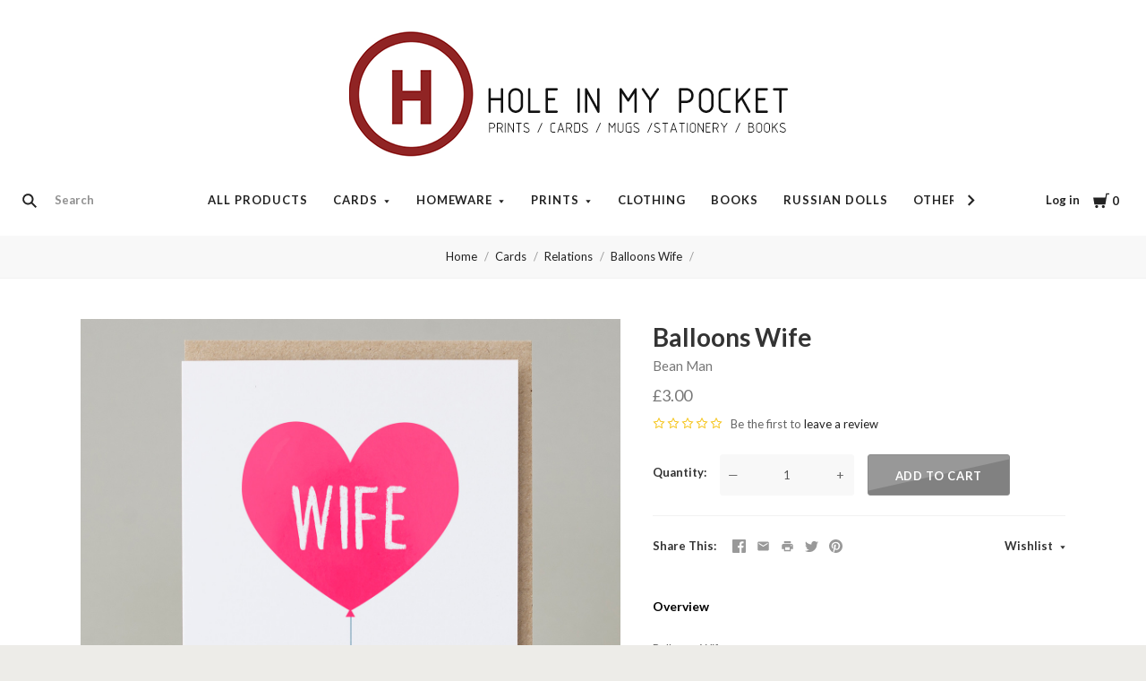

--- FILE ---
content_type: text/html; charset=UTF-8
request_url: https://shop.holeinmypocket.com/balloons-wife/
body_size: 28208
content:
<!doctype html>
<html class="no-js" lang="en">

<head>
  <script>document.documentElement.className = document.documentElement.className.replace(/\bno-js\b/,'js');</script>

  <title>Balloons Wife - Hole in My Pocket</title>

  <meta property="product:price:amount" content="3" /><meta property="product:price:currency" content="GBP" /><meta property="og:url" content="https://shop.holeinmypocket.com/balloons-wife/" /><meta property="og:site_name" content="Hole in My Pocket" /><link rel='canonical' href='https://shop.holeinmypocket.com/balloons-wife/' /><meta name='platform' content='bigcommerce.stencil' /><meta property="og:type" content="product" />
<meta property="og:title" content="Balloons Wife" />
<meta property="og:description" content="Shop Now for unique contemporary art, products and gifts. &quot;Hole in my Pocket create work with a lopsided and utterly uncynical charm that makes delighted children out of the most serious of grown-ups.&quot;" />
<meta property="og:image" content="https://cdn11.bigcommerce.com/s-9h74ikje/products/1332/images/5997/WB042_-_Ballons_Wife__70234.1590746179.500.750.JPG?c=2" />
<meta property="fb:admins" content="info@holeinmypocket.com" />
<meta property="og:availability" content="instock" />
<meta property="pinterest:richpins" content="enabled" />
  

  <link href="https://cdn11.bigcommerce.com/s-9h74ikje/product_images/favicon.gif" rel="shortcut icon">
  <meta http-equiv="X-UA-Compatible" content="ie=edge" />
  <meta name="viewport" content="width=device-width, initial-scale=1, maximum-scale=1">

  <script>
    window.lazySizesConfig = window.lazySizesConfig || {};
    window.lazySizesConfig.loadMode = 1;
  </script>
  <script async src="https://cdn11.bigcommerce.com/s-9h74ikje/stencil/c2125120-654d-0138-a8ff-0242ac11000c/dist/theme-bundle.head_async.js"></script>

  <link data-stencil-stylesheet href="https://cdn11.bigcommerce.com/s-9h74ikje/stencil/c2125120-654d-0138-a8ff-0242ac11000c/css/theme-80d1ed60-b243-013c-d0d1-42d79ac664c6.css" rel="stylesheet">
  <link href="https://fonts.googleapis.com/css?family=Montserrat:400%7CKarla:400%7CLato:400,700&display=swap" rel="stylesheet">

  <!-- Start Tracking Code for analytics_facebook -->

<script>
!function(f,b,e,v,n,t,s){if(f.fbq)return;n=f.fbq=function(){n.callMethod?n.callMethod.apply(n,arguments):n.queue.push(arguments)};if(!f._fbq)f._fbq=n;n.push=n;n.loaded=!0;n.version='2.0';n.queue=[];t=b.createElement(e);t.async=!0;t.src=v;s=b.getElementsByTagName(e)[0];s.parentNode.insertBefore(t,s)}(window,document,'script','https://connect.facebook.net/en_US/fbevents.js');

fbq('set', 'autoConfig', 'false', '384093162733260');
fbq('dataProcessingOptions', ['LDU'], 0, 0);
fbq('init', '384093162733260', {"external_id":"b8dc7599-079b-4754-8821-cec8d04a6c97"});
fbq('set', 'agent', 'bigcommerce', '384093162733260');

function trackEvents() {
    var pathName = window.location.pathname;

    fbq('track', 'PageView', {}, "");

    // Search events start -- only fire if the shopper lands on the /search.php page
    if (pathName.indexOf('/search.php') === 0 && getUrlParameter('search_query')) {
        fbq('track', 'Search', {
            content_type: 'product_group',
            content_ids: [],
            search_string: getUrlParameter('search_query')
        });
    }
    // Search events end

    // Wishlist events start -- only fire if the shopper attempts to add an item to their wishlist
    if (pathName.indexOf('/wishlist.php') === 0 && getUrlParameter('added_product_id')) {
        fbq('track', 'AddToWishlist', {
            content_type: 'product_group',
            content_ids: []
        });
    }
    // Wishlist events end

    // Lead events start -- only fire if the shopper subscribes to newsletter
    if (pathName.indexOf('/subscribe.php') === 0 && getUrlParameter('result') === 'success') {
        fbq('track', 'Lead', {});
    }
    // Lead events end

    // Registration events start -- only fire if the shopper registers an account
    if (pathName.indexOf('/login.php') === 0 && getUrlParameter('action') === 'account_created') {
        fbq('track', 'CompleteRegistration', {}, "");
    }
    // Registration events end

    

    function getUrlParameter(name) {
        var cleanName = name.replace(/[\[]/, '\[').replace(/[\]]/, '\]');
        var regex = new RegExp('[\?&]' + cleanName + '=([^&#]*)');
        var results = regex.exec(window.location.search);
        return results === null ? '' : decodeURIComponent(results[1].replace(/\+/g, ' '));
    }
}

if (window.addEventListener) {
    window.addEventListener("load", trackEvents, false)
}
</script>
<noscript><img height="1" width="1" style="display:none" alt="null" src="https://www.facebook.com/tr?id=384093162733260&ev=PageView&noscript=1&a=plbigcommerce1.2&eid="/></noscript>

<!-- End Tracking Code for analytics_facebook -->

<!-- Start Tracking Code for analytics_googleanalytics -->

<script>
  (function(i,s,o,g,r,a,m){i['GoogleAnalyticsObject']=r;i[r]=i[r]||function(){
  (i[r].q=i[r].q||[]).push(arguments)},i[r].l=1*new Date();a=s.createElement(o),
  m=s.getElementsByTagName(o)[0];a.async=1;a.src=g;m.parentNode.insertBefore(a,m)
  })(window,document,'script','//www.google-analytics.com/analytics.js','ga');

  ga('create', 'UA-1309047-13', 'auto');
  ga('send', 'pageview');

</script>

<!-- End Tracking Code for analytics_googleanalytics -->


<script type="text/javascript" src="https://checkout-sdk.bigcommerce.com/v1/loader.js" defer ></script>
<script src="https://www.google.com/recaptcha/api.js" async defer></script>
<script type="text/javascript">
var BCData = {"product_attributes":{"sku":"WB 042","upc":null,"mpn":null,"gtin":null,"weight":null,"base":true,"image":null,"price":{"with_tax":{"formatted":"\u00a33.00","value":3,"currency":"GBP"},"tax_label":"VAT"},"stock":null,"instock":true,"stock_message":null,"purchasable":true,"purchasing_message":null,"call_for_price_message":null}};
</script>

<script nonce="">
(function () {
    var xmlHttp = new XMLHttpRequest();

    xmlHttp.open('POST', 'https://bes.gcp.data.bigcommerce.com/nobot');
    xmlHttp.setRequestHeader('Content-Type', 'application/json');
    xmlHttp.send('{"store_id":"737939","timezone_offset":"0.0","timestamp":"2026-01-17T19:37:47.52115800Z","visit_id":"e54f14f0-97f4-44b7-a725-7b03a08de0e3","channel_id":1}');
})();
</script>

  
  
  












































  <!-- snippet location htmlhead -->
    <!-- partial pulled in to the base layout -->

  
<script type="application/ld+json">
  {
    "@context": "http://schema.org",
    "@type": "WebSite",
    "name": "Hole in My Pocket",
    "url": "https://shop.holeinmypocket.com/"
  }
</script>
</head>

<body
  class="aspect-one-by-one
product

show_categories
dropdown-expanded
logo-above
short-header
full-width
"
  data-currency-code="GBP"
>
  <!-- snippet location header -->
  <div class="icon-sprite"><svg style="position: absolute; width: 0; height: 0;" width="0" height="0" version="1.1" xmlns="http://www.w3.org/2000/svg" xmlns:xlink="http://www.w3.org/1999/xlink">
  <defs>
    <symbol id="icon-menu" viewBox="0 0 1024 1024">
    	<title>menu</title>
    	<path fill="currentColor" class="path1" d="M0 153.6h1024v102.4h-1024v-102.4zM0 358.4h716.8v102.4h-716.8v-102.4zM0 563.2h819.2v102.4h-819.2v-102.4zM0 768h614.4v102.4h-614.4v-102.4z"></path>
    </symbol>
    <symbol id="icon-search" viewBox="0 0 1024 1024">
    	<title>search</title>
    	<path fill="currentColor" class="path1" d="M654.267 572.682l369.733 369.733-81.585 81.585-369.733-369.746 81.585-81.572z"></path>
    	<path fill="currentColor" class="path2" d="M124.528 124.529c-154.661 154.661-154.661 403.156 0 557.817s403.156 154.661 557.817 0c154.661-154.661 154.661-403.156 0-557.817s-405.685-154.661-557.817 0v0zM596.137 601.209c-106.492 106.492-281.437 106.492-387.943 0-106.479-106.492-106.479-281.451 0-387.929 106.506-106.506 281.451-106.506 387.943 0 106.492 106.479 106.492 281.437 0 387.929v0z"></path>
    </symbol>
    <symbol id="icon-cart" viewBox="0 0 1024 1024">
    	<title>cart</title>
    	<path fill="currentColor" class="path1" d="M314.94 884.405c0 51.031-41.363 92.379-92.412 92.379-50.983 0-92.347-41.349-92.347-92.379 0-51.018 41.363-92.379 92.347-92.379 51.049 0 92.412 41.362 92.412 92.379z"></path>
    	<path fill="currentColor" class="path2" d="M736.282 884.405c0 51.031-42.226 92.379-94.339 92.379s-94.339-41.349-94.339-92.379c0-51.018 42.226-92.379 94.339-92.379s94.339 41.362 94.339 92.379z"></path>
    	<path fill="currentColor" class="path3" d="M817.619 47.217l-47.094 272.252h-764.084l73.551 435.472h691.666l108.021-635.701h137.88v-72.024h-199.941z"></path>
    </symbol>
    <symbol id="icon-close" viewBox="0 0 1024 1024">
    	<title>cart-close</title>
    	<path fill="currentColor" class="path1" d="M512 602.038l421.979 422.061 90.021-90.038-421.979-422.061 421.979-422.061-90.021-90.038-421.979 422.061-421.979-422.061-90.021 90.038 421.979 422.061-421.979 422.061 90.021 90.038 421.979-422.061z"></path>
    </symbol>
    <symbol id="icon-wishlist" viewBox="0 0 1210 1024">
    	<title>wishlist</title>
    	<path fill="currentColor" class="path1" d="M0 345.766l605.091 598.442 605.091-598.442-345.766-345.766-259.325 259.325-259.325-259.325-345.766 345.766z"></path>
    </symbol>
    <symbol id="icon-arrow-down" viewBox="0 0 1024 1024">
    	<title>arrow-down</title>
    	<path fill="currentColor" class="path1" d="M34.133 193.422l477.867 637.156 477.867-637.156h-955.733z"></path>
    </symbol>
    <symbol id="icon-star" viewBox="0 0 1024 1024">
    	<title>star</title>
    	<path fill="currentColor" class="path1" d="M512 49.439l150.351 304.538 336.049 48.852-243.207 237.008 57.453 334.725-300.646-158.024-300.592 158.024 57.399-334.725-243.207-237.008 336.104-48.852 150.296-304.538z"></path>
    </symbol>
    <symbol id="icon-star-empty" viewBox="0 0 1024 1024">
    	<title>star-empty</title>
    	<path fill="currentColor" class="path1" d="M471.222 132.066v0l24.8-50.251 31.961-0.002 24.807 50.247-142.513 288.768-318.676 46.319-40.151-39.128 9.869-30.382 55.48-8.064 230.598 224.721-54.426 317.389-49.609 26.080-25.852-18.783 9.473-55.241 285.015-149.835 285.060 149.831 9.483 55.249-25.845 18.782-49.62-26.081-54.477-317.387 230.606-224.728 55.477 8.065 9.869 30.384-40.149 39.126-318.617-46.317-142.562-288.762zM512 49.439l150.351 304.538 336.049 48.852-243.207 237.008 57.453 334.725-300.646-158.024-300.592 158.024 57.399-334.725-243.207-237.008 336.104-48.852 150.296-304.538z"></path>
    </symbol>
    <symbol id="icon-chevron-right" viewBox="0 0 1024 1024">
    	<title>chevron-right</title>
    	<path fill="currentColor" class="path1" d="M314.879 984.22l472.219-472.22-472.219-472.22-77.978 77.978 433.231 433.231v-77.978l-433.231 433.231 77.978 77.978z"></path>
    </symbol>
    <symbol id="icon-chevron-left" viewBox="0 0 1024 1024">
    	<title>chevron-left</title>
    	<path fill="currentColor" class="path1" d="M787.099 906.242l-433.231-433.231v77.978l433.231-433.231-77.978-77.978-472.22 472.22 472.22 472.22 77.978-77.978z"></path>
    </symbol>
    <symbol id="icon-arrow-right" viewBox="0 0 1024 1024">
    	<title>arrow-right</title>
    	<path fill="currentColor" class="path1" d="M310.536 1008.567l455.187-496.567-455.187-496.567-52.259 47.904 433.231 472.615v-47.904l-433.231 472.615 52.259 47.904z"></path>
    </symbol>
    <symbol id="icon-arrow-left" viewBox="0 0 1024 1024">
    	<title>arrow-left</title>
    	<path fill="currentColor" class="path1" d="M765.723 960.663l-433.231-472.615v47.904l433.231-472.615-52.259-47.904-455.187 496.567 455.187 496.567 52.259-47.904z"></path>
    </symbol>
    <symbol id="icon-close" viewBox="0 0 1024 1024">
    	<title>close</title>
    	<path fill="currentColor" class="path1" d="M81.28 989.185c11.574 0 22.745-4.533 31.185-12.804l413.617-413.724-28.16 0.002 413.47 413.449c8.297 8.355 19.674 12.946 31.33 12.946 11.55 0 22.75-4.539 31.185-12.804 17.439-17.438 17.439-45.38 0.145-62.674l-413.569-413.483 0.002 28.159 413.437-413.481c17.294-17.294 17.294-45.236-0.001-62.53s-45.236-17.295-62.531 0l-413.47 413.448 28.16 0.002-413.47-413.579c-17.296-17.297-45.238-17.297-62.532-0.002s-17.295 45.269 0 62.564l413.435 413.576 0.003-28.158-413.567 413.481c-17.296 17.297-17.296 45.368-0.002 62.663 8.292 8.35 19.698 12.947 31.33 12.947v0z"></path>
    </symbol>
    <symbol id="icon-close-small" viewBox="0 0 1024 1024">
    	<title>close-small</title>
    	<path fill="currentColor" class="path1" d="M578.166 514.048l150.528 150.567c14.1 14.1 14.1 37.061 0 51.2l-12.958 12.997c-14.139 14.139-37.14 14.139-51.2 0l-150.528-150.567-150.528 150.567c-14.139 14.139-37.14 14.139-51.2 0l-12.958-12.997c-14.1-14.139-14.1-37.14 0-51.2l150.528-150.567-150.528-150.567c-14.1-14.139-14.1-37.14 0-51.2l12.958-12.997c14.139-14.139 37.14-14.139 51.2 0l150.528 150.567 150.528-150.567c14.1-14.1 37.061-14.1 51.2 0l12.958 12.997c14.1 14.139 14.1 37.14 0 51.2l-150.528 150.567z"></path>
    </symbol>
    <symbol id="icon-remove" viewBox="0 0 1024 1024">
    	<title>remove</title>
    	<path fill="#333333" class="path1" d="M1024 512c0 282.77-229.23 512-512 512s-512-229.23-512-512c0-282.77 229.23-512 512-512s512 229.23 512 512z"></path>
    	<path fill="#ffffff" class="path2" d="M578.17 514.047l150.533 150.562c14.114 14.116 14.114 37.074 0 51.19l-12.976 12.978c-14.121 14.124-37.135 14.124-51.191 0l-150.527-150.557-150.527 150.557c-14.121 14.124-37.135 14.124-51.191 0l-12.976-12.978c-14.119-14.122-14.119-37.133 0-51.19l150.533-150.562-150.533-150.562c-14.119-14.122-14.119-37.133 0-51.19l12.976-12.978c14.121-14.124 37.135-14.124 51.191 0l150.527 150.557 150.527-150.557c14.116-14.118 37.076-14.118 51.191 0l12.976 12.978c14.119 14.122 14.119 37.133 0 51.19l-150.533 150.562z"></path>
    </symbol>
    <symbol id="icon-radio-unchecked" viewBox="0 0 1024 1024">
    	<title>radio-unchecked</title>
    	<path fill="currentColor" class="path1" d="M73.143 512v0 0c0 241.881 196.483 438.857 438.857 438.857v0c241.881 0 438.857-196.483 438.857-438.857v0c0-241.881-196.483-438.857-438.857-438.857v0c-241.881 0-438.857 196.483-438.857 438.857v0zM0 512v0c0-282.612 229.566-512 512-512 282.612 0 512 229.566 512 512 0 282.612-229.566 512-512 512-282.612 0-512-229.566-512-512v0z"></path>
    </symbol>
    <symbol id="icon-radio-checked" viewBox="0 0 1024 1024">
    	<title>radio-checked</title>
    	<path fill="rgb(187, 187, 187)" class="path1" d="M73.143 512v0 0c0 241.881 196.483 438.857 438.857 438.857v0c241.881 0 438.857-196.483 438.857-438.857v0c0-241.881-196.483-438.857-438.857-438.857v0c-241.881 0-438.857 196.483-438.857 438.857v0zM0 512v0c0-282.612 229.566-512 512-512 282.612 0 512 229.566 512 512 0 282.612-229.566 512-512 512-282.612 0-512-229.566-512-512v0z"></path>
    	<path fill="rgb(75, 55, 168)" class="path2" d="M512 219.429c161.583 0 292.571 130.989 292.571 292.571s-130.989 292.571-292.571 292.571c-161.583 0-292.571-130.989-292.571-292.571s130.989-292.571 292.571-292.571z"></path>
    </symbol>
    <symbol id="icon-checkbox-unchecked" viewBox="0 0 1024 1024">
    	<title>checkbox-unchecked</title>
    	<path fill="currentColor" class="path1" d="M93.091 185.953v0 652.094c0 51.315 41.576 92.862 92.862 92.862h652.094c51.315 0 92.862-41.576 92.862-92.862v-652.094c0-51.315-41.576-92.862-92.862-92.862h-652.094c-51.315 0-92.862 41.576-92.862 92.862v0zM0 185.953v0c0-102.705 83.231-185.953 185.953-185.953h652.094c102.705 0 185.953 83.231 185.953 185.953v652.094c0 102.705-83.231 185.953-185.953 185.953h-652.094c-102.705 0-185.953-83.231-185.953-185.953v-652.094z"></path>
    </symbol>
    <symbol id="icon-checkbox-checked" viewBox="0 0 1024 1024">
    	<title>checkbox-checked</title>
    	<path fill="rgb(75, 55, 168)" class="path1" d="M0 185.953v0c0-102.705 83.231-185.953 185.953-185.953h652.094c102.705 0 185.953 83.231 185.953 185.953v652.094c0 102.705-83.231 185.953-185.953 185.953h-652.094c-102.705 0-185.953-83.231-185.953-185.953v-652.094z"></path>
    	<path fill="rgb(255, 255, 255)" class="path2" d="M742.969 277.238v0l63.719 57.992-370.351 411.904-215.122-215.137 80.974-81.436 150.772 150.772-40.503 1.062 309.745-344.056 20.766 18.899z"></path>
    </symbol>
    <symbol id="icon-facebook" viewBox="0 0 1024 1024">
    	<title>facebook</title>
    	<path fill="currentColor" class="path1" d="M963.52 0h-907.2c-31.168 0-56.32 25.184-56.32 56.32v907.2c0 31.040 25.184 56.256 56.32 56.256h488.32v-394.88h-132.8v-153.92h132.864v-113.536c0-131.712 80.448-203.424 197.92-203.424 56.32 0 104.64 4.16 118.784 6.080v137.6l-81.536 0.064c-63.904 0-76.288 30.4-76.288 74.944v98.24h152.416l-19.84 153.92h-132.48v394.88h259.84c31.104 0 56.32-25.184 56.32-56.256v-907.168c0-31.136-25.216-56.32-56.32-56.32z"></path>
    </symbol>
    <symbol id="icon-flickr" viewBox="0 0 1024 1024">
    	<title>flickr</title>
    	<path fill="currentColor" class="path1" d="M217.216 722.432c120 0 217.216-97.28 217.216-217.216 0-120-97.28-217.216-217.216-217.216-120 0-217.216 97.28-217.216 217.216 0 120 97.28 217.216 217.216 217.216zM806.784 722.432c120 0 217.216-97.28 217.216-217.216 0-120-97.28-217.216-217.216-217.216-120 0-217.216 97.28-217.216 217.216 0 120 97.28 217.216 217.216 217.216z"></path>
    </symbol>
    <symbol id="icon-google-plus" viewBox="0 0 1024 1024">
    	<title>google-plus</title>
    	<path fill="currentColor" class="path1" d="M525.056 584.64l-48-37.344c-14.656-12.16-34.656-28.16-34.656-57.44 0-29.44 20-48.128 37.376-65.44 55.936-44.032 111.84-90.88 111.84-189.664 0-101.536-63.904-154.944-94.528-180.288h82.56l86.72-54.464h-262.592c-72.064 0-175.872 17.056-251.904 79.808-57.28 49.408-85.216 117.568-85.216 178.88 0 104.192 80 209.76 221.12 209.76 13.376 0 27.968-1.344 42.656-2.688-6.592 16-13.28 29.376-13.28 52.064 0 41.376 21.312 66.72 40 90.752-59.968 4.096-171.968 10.752-254.56 61.504-78.656 46.784-102.592 114.88-102.592 162.944 0 98.88 93.216 190.976 286.464 190.976 229.184 0 350.528-126.816 350.528-252.352 0-92.256-53.28-137.6-111.936-187.040zM350.496 431.040c-114.656 0-166.592-148.224-166.592-237.664 0-34.816 6.592-70.72 29.28-98.88 21.376-26.688 58.56-44.032 93.376-44.032 110.528 0 167.84 149.536 167.84 245.76 0 24-2.656 66.656-33.28 97.472-21.44 21.44-57.28 37.344-90.624 37.344zM351.776 968c-142.528 0-234.464-68.16-234.464-163.008 0-94.784 85.248-126.848 114.56-137.472 55.936-18.816 127.936-21.44 139.936-21.44 13.312 0 19.968 0 30.56 1.28 101.376 72.16 145.344 108.16 145.344 176.416 0 82.688-67.968 144.256-195.936 144.256zM861.536 428.992v-133.504h-65.92v133.504h-133.216v66.688h133.312v134.336h65.92v-134.336h133.984v-66.688h-133.952z"></path>
    </symbol>
    <symbol id="icon-instagram" viewBox="0 0 1024 1024">
    	<title>instagram</title>
    	<path fill="currentColor" class="path1" d="M816.736 433.184c6.496 25.216 10.336 51.52 10.336 78.784 0 174.016-141.056 315.072-315.072 315.072s-315.072-141.024-315.072-315.040c0-27.264 3.84-53.6 10.368-78.816h-89.152v433.28c0 21.696 17.6 39.36 39.424 39.36h708.864c21.76 0 39.424-17.664 39.424-39.36v-433.28h-89.12zM866.432 118.144h-118.080c-21.76 0-39.424 17.6-39.424 39.36v118.176c0 21.76 17.6 39.36 39.36 39.36h118.144c21.76 0 39.424-17.6 39.424-39.36v-118.176c0-21.76-17.6-39.36-39.424-39.36zM315.072 512c0 108.736 88.16 196.928 196.928 196.928 108.8 0 196.928-88.192 196.928-196.96 0-108.8-88.16-196.928-196.928-196.928-108.8 0-196.928 88.128-196.928 196.896zM118.144 1024c-65.28 0-118.144-52.928-118.144-118.208v-787.648c0-65.28 52.896-118.144 118.144-118.144h787.712c65.28 0 118.144 52.896 118.144 118.144v787.648c0 65.28-52.896 118.208-118.144 118.208h-787.712z"></path>
    </symbol>
    <symbol id="icon-kickstarter" viewBox="0 0 1024 1024">
    	<title>kickstarter</title>
    	<path fill="currentColor" class="path1" d="M962.688 1024c33.856 0 61.312-27.424 61.312-61.344v-901.344c0-33.856-27.456-61.312-61.312-61.312h-901.376c-33.856 0-61.312 27.456-61.312 61.312v901.344c0 33.888 27.456 61.344 61.312 61.344h901.376zM468.48 422.912l102.72-148.672c19.392-28 44.48-42.016 75.136-42.016 25.056 0 46.72 8.896 65.056 26.688 18.24 17.792 27.424 39.040 27.424 63.84 0 18.304-4.8 34.496-14.528 48.48l-92.48 134.528 113.088 143.424c11.296 14.272 16.96 30.976 16.96 50.112 0 25.28-8.864 47.040-26.656 65.216-17.792 18.24-39.36 27.296-64.64 27.296-27.744 0-48.896-9.024-63.424-27.072l-138.56-172.928v95.36c0 27.2-4.736 48.32-14.176 63.424-17.28 27.456-42.304 41.216-75.2 41.216-29.856 0-53.024-10.112-69.44-30.304-15.36-18.56-23.040-43.2-23.040-73.92v-353.568c0-29.12 7.808-53.12 23.424-71.936 16.448-19.936 39.040-29.92 67.84-29.92 27.52 0 50.4 9.984 68.736 29.92 10.24 11.040 16.64 22.208 19.36 33.536 1.6 6.976 2.432 20.032 2.432 39.168v88.064z"></path>
    </symbol>
    <symbol id="icon-linkedin" viewBox="0 0 1024 1024">
    	<title>linkedin</title>
    	<path fill="currentColor" class="path1" d="M872.576 872.576h-151.84v-237.696c0-56.64-0.96-129.536-78.912-129.536-79.040 0-91.104 61.76-91.104 125.536v241.696h-151.68v-488.704h145.6v66.816h2.048c20.256-38.4 69.824-78.912 143.68-78.912 153.792 0 182.208 101.184 182.208 232.768v268.032zM227.776 317.12c-48.768 0-88.128-39.456-88.128-88.096s39.36-88.064 88.128-88.064c48.576 0 88 39.456 88 88.064 0 48.64-39.424 88.096-88 88.096zM151.68 383.872h152.064v488.704h-152v-488.704zM948.256 0h-872.736c-41.664 0-75.52 33.056-75.52 73.856v876.224c0 40.832 33.856 73.92 75.52 73.92h872.704c41.76 0 75.776-33.12 75.776-73.92v-876.16c0-40.864-34.048-73.92-75.84-73.92z"></path>
    </symbol>
    <symbol id="icon-mail" viewBox="0 0 1024 1024">
    	<title>mail</title>
    	<path fill="currentColor" class="path1" d="M913.067 196.267c-17.067-17.067-38.4-25.6-59.733-25.6h-682.667c-21.333 0-42.667 8.533-59.733 25.6s-25.6 38.4-25.6 59.733v512c0 21.333 8.533 42.667 25.6 59.733s38.4 25.6 59.733 25.6h682.667c21.333 0 42.667-8.533 59.733-25.6s25.6-38.4 25.6-59.733v-512c0-21.333-8.533-42.667-25.6-59.733zM853.333 341.333l-341.333 213.333-341.333-213.333v-85.333l341.333 213.333 341.333-213.333v85.333z"></path>
    </symbol>
    <symbol id="icon-pinterest" viewBox="0 0 1024 1024">
    	<title>pinterest</title>
    	<path fill="currentColor" class="path1" d="M512 0c-282.784 0-512 229.216-512 512 0 216.896 134.944 402.176 325.44 476.8-4.48-40.544-8.544-102.72 1.76-146.88 9.28-40 60.032-254.528 60.032-254.528s-15.296-30.656-15.296-76c0-71.168 41.28-124.32 92.64-124.32 43.68 0 64.8 32.8 64.8 72.128 0 43.904-27.968 109.568-42.4 170.432-12.064 50.976 25.536 92.544 75.84 92.544 90.976 0 160.96-96 160.96-234.464 0-122.56-88.128-208.32-213.92-208.32-145.664 0-231.168 109.312-231.168 222.24 0 44 16.96 91.2 38.080 116.8 4.16 5.12 4.8 9.536 3.52 14.72-3.84 16.192-12.48 50.944-14.176 58.080-2.24 9.376-7.424 11.36-17.12 6.848-64-29.76-103.936-123.264-103.936-198.4 0-161.472 117.344-309.76 338.304-309.76 177.6 0 315.648 126.528 315.648 295.68 0 176.448-111.264 318.464-265.696 318.464-51.84 0-100.64-26.976-117.344-58.816 0 0-25.664 97.76-31.904 121.728-11.52 44.48-42.72 100.224-63.616 134.208 47.872 14.816 98.816 22.816 151.552 22.816 282.784 0 512-229.216 512-512s-229.216-512-512-512z"></path>
    </symbol>
    <symbol id="icon-print" viewBox="0 0 1024 1024">
    	<title>print</title>
    	<path fill="currentColor" class="path1" d="M768 128v169.984h-512v-169.984h512zM809.984 512q18.005 0 31.019-11.947t13.056-30.037-13.013-31.019-30.976-13.056-29.995 13.013-11.947 30.976 11.947 29.995 30.037 11.947zM681.984 809.984v-212.053h-340.053v212.053h340.053zM809.984 342.016q52.053 0 90.027 37.973t37.973 90.027v256h-169.984v169.984h-512v-169.984h-169.984v-256q0-52.053 37.973-90.027t90.027-37.973h596.053z"></path>
    </symbol>
    <symbol id="icon-reddit" viewBox="0 0 1024 1024">
    	<title>reddit</title>
    	<path fill="currentColor" class="path1" d="M226.368 392.64c82.368-46.912 171.584-66.080 263.2-71.904 3.36-26.944 4.16-51.936 9.856-75.744 22.4-93.632 89.504-132.384 188.544-106.656 31.872 8.256 52.8 12.384 82.944-14.56 65.344-58.304 166.080-19.328 186.144 65.76 14.080 59.936-37.952 127.456-100.64 130.496-73.92 3.68-116.8-31.936-130.72-107.84-0.8-4.544-4.928-10.144-8.96-12.16-32.64-15.776-67.328-23.84-103.264-18.336-27.584 4.256-46.88 23.168-54.464 48.96-8.192 27.968-11.072 57.504-16.832 89.376 26.56 3.712 48 6.976 69.696 9.728 59.84 7.52 116.416 26.112 169.76 53.824 13.44 6.976 22.4 6.208 34.944-1.984 72.64-47.68 163.744-18.112 199.68 60.608 20.096 43.936-0.512 106.112-47.616 140.416-6.592 4.8-13.632 14.976-13.312 22.4 5.216 113.536-55.36 189.12-144.192 246.464-71.2 45.92-150.848 67.744-235.456 76.064-135.488 13.312-261.76-10.24-376-85.984-68.608-45.44-115.36-106.976-128.736-190.4-0.16-0.832-0.768-1.728-0.64-2.432 11.776-44.928-19.68-68-44.224-98.24-60.352-74.112-6.88-160.32 64.48-184.96 44.896-15.456 87.2-6.4 135.68 27.104zM505.408 373.76c-111.040-2.56-229.92 38.080-301.184 99.68-75.52 65.28-108.16 157.952-48.064 251.2 28.48 44.064 68.928 74.56 114.88 98.016 117.536 60 241.536 68 368.576 41.44 79.136-16.576 150.080-50.336 207.040-110.080 60.608-63.488 72.48-147.968 24.16-220.8-20.352-30.656-48.448-58.56-78.464-80-82.752-58.88-178.112-79.36-286.944-79.424zM842.752 145.92c-35.008-0.064-64.64 27.648-65.216 60.992-0.64 33.184 31.424 64 65.92 63.36 34.24-0.512 62.976-29.12 62.912-62.784 0-34.144-28.256-61.504-63.616-61.536zM941.536 534.208c33.28-24.128 34.080-61.6 15.36-89.376-19.2-28.352-66.112-45.952-104.64-21.504 29.312 36.48 58.816 73.056 89.28 110.912zM172.96 422.72c-38.784-24.544-89.696-3.040-104.736 22.784-19.776 33.984-12.8 68.032 16.736 88l88-110.816zM507.2 812.352c-59.84 2.24-115.136-12.256-166.336-43.904-17.28-10.688-23.68-24.416-13.6-40.896 10.176-16.64 27.52-13.536 41.6-4.544 32.384 20.8 67.68 30.016 105.6 35.616 58.56 8.704 112.096-5.024 164.864-26.976 8.96-3.744 17.472-12.576 26.048-12.384 11.584 0.224 27.744 3.52 33.472 11.584 8.128 11.456 4.736 26.656-10.816 35.328-56.32 31.264-116.032 48.544-180.8 46.176zM294.080 569.984c0.832-30.72 29.44-56.96 60.608-55.36 30.88 1.504 58.144 29.76 57.536 59.584-0.64 31.488-27.136 55.744-60.48 55.36-34.112-0.384-58.464-25.6-57.6-59.584zM731.104 573.76c-0.32 31.68-26.56 56.416-59.296 55.936-32.64-0.48-59.648-26.432-59.456-57.152 0.224-29.12 29.504-57.408 59.84-57.92 33.824-0.512 59.328 25.056 58.88 59.2z"></path>
    </symbol>
    <symbol id="icon-rss" viewBox="0 0 1024 1024">
    	<title>rss</title>
    	<path fill="currentColor" class="path1" d="M-14.88 64.32s933.28-45.952 1006.88 937.92h-188.48s36.8-717.216-818.432-781.6v-156.32zM-14.88 390.816s547.136-18.464 652.864 611.424h-188.48s-22.944-372.352-464.384-455.232v-156.16zM87.52 800.96c66.016 0 119.584 53.44 119.584 119.584 0 65.92-53.568 119.52-119.552 119.52-66.048 0-119.552-53.504-119.552-119.52 0-66.080 53.504-119.584 119.552-119.584z"></path>
    </symbol>
    <symbol id="icon-spotify" viewBox="0 0 1024 1024">
    	<title>spotify</title>
    	<path fill="currentColor" class="path1" d="M958.656 459.616c-10.56 0-21.376-2.56-31.36-8.128-232-127.68-527.68-162.048-832.576-96.736-20.224 4.32-32.416 6.944-50.080 1.056-34.176-11.36-52.64-48.288-41.28-82.528 8.384-25.152 30.656-41.824 55.52-44.288l8.48-1.792c335.52-71.904 663.264-32.864 922.88 109.984 31.52 17.408 43.040 57.088 25.664 88.64-11.84 21.536-34.24 33.792-57.28 33.792zM863.36 680.48c-9.088 0-18.24-2.24-26.784-6.976-384.16-213.12-704.864-88.64-708.064-87.36-28.32 11.328-60.48-2.4-71.808-30.72-11.36-28.256 2.368-60.416 30.656-71.776 15.040-6.080 373.184-145.088 802.784 93.312 26.688 14.784 36.288 48.416 21.504 75.040-10.112 18.24-28.928 28.48-48.32 28.48zM788.064 881.216c-10.336 0-20.672-3.2-29.632-9.696-247.040-180.736-612.224-73.92-615.872-72.768-26.56 8-54.528-7.040-62.528-33.504-8-26.56 6.976-54.528 33.44-62.56 16.896-5.12 416.32-122.816 704.256 87.84 22.4 16.32 27.296 47.744 10.88 70.080-9.824 13.536-25.056 20.64-40.512 20.64z"></path>
    </symbol>
    <symbol id="icon-stumbleupon" viewBox="0 0 1024 1024">
    	<title>stumbleupon</title>
    	<path fill="currentColor" class="path1" d="M1024 512c0 282.784-229.216 512-512 512s-512-229.216-512-512 229.216-512 512-512 512 229.216 512 512zM511.904 288c-71.040 0-128.704 57.408-128.704 128.256v182.272c0 16.768-13.664 30.4-30.496 30.4s-30.464-13.632-30.464-30.4v-81.024h-98.24v84.384c0 70.816 57.6 128.224 128.704 128.224s128.704-57.408 128.704-128.256v-185.664c0-16.768 13.664-30.4 30.496-30.4s30.496 13.632 30.496 30.4v37.12l40.64 18.56 57.6-18.56v-37.12c0-70.848-57.6-128.256-128.736-128.256zM542.4 519.2v82.688c0 70.816 57.6 128.224 128.704 128.224 71.040 0 128.704-57.408 128.704-128.256v-81.024h-98.24v80.96c0 16.832-13.632 30.4-30.464 30.4s-30.496-13.568-30.496-30.4v-82.656l-57.6 18.56-40.64-18.56z"></path>
    </symbol>
    <symbol id="icon-tumblr" viewBox="0 0 1024 1024">
    	<title>tumblr</title>
    	<path fill="currentColor" class="path1" d="M763.296 817.92c-19.040 9.056-55.456 16.96-82.656 17.664-81.92 2.24-97.856-57.6-98.56-100.96v-318.784h205.632v-155.040h-204.864v-260.8h-150.016c-2.464 0-6.784 2.144-7.36 7.68-8.768 79.776-46.176 219.84-201.472 275.84v132.256h103.68v334.624c0 114.56 84.48 277.28 307.52 273.472 75.2-1.28 158.816-32.832 177.344-59.968l-49.28-146.080z"></path>
    </symbol>
    <symbol id="icon-twitter" viewBox="0 0 1024 1024">
    	<title>twitter</title>
    	<path fill="currentColor" class="path1" d="M1024 226.56c-37.664 16.64-78.176 27.968-120.64 33.024 43.36-25.984 76.672-67.2 92.352-116.224-40.64 24.064-85.568 41.6-133.44 50.976-38.272-40.832-92.864-66.336-153.248-66.336-116.064 0-210.112 94.080-210.112 210.080 0 16.48 1.856 32.512 5.44 47.872-174.624-8.736-329.408-92.352-433.024-219.456-18.080 31.040-28.48 67.104-28.48 105.6 0 72.896 37.12 137.184 93.504 174.88-34.464-1.088-66.88-10.56-95.168-26.24v2.56c0 101.824 72.384 186.752 168.512 206.080-17.6 4.8-36.16 7.36-55.36 7.36-13.536 0-26.688-1.344-39.52-3.84 26.72 83.52 104.32 144.224 196.256 145.92-71.904 56.32-162.496 89.92-260.928 89.92-16.96 0-33.664-0.96-50.112-2.88 92.96 59.584 203.392 94.4 322.048 94.4 386.432 0 597.76-320.16 597.76-597.76 0-9.12-0.224-18.176-0.64-27.2 41.024-29.696 76.64-66.656 104.8-108.736z"></path>
    </symbol>
    <symbol id="icon-vimeo" viewBox="0 0 1024 1024">
    	<title>vimeo</title>
    	<path fill="currentColor" class="path1" d="M991.52 269.312c-4.576 99.84-74.24 236.64-208.864 410.24-139.2 181.28-256.96 271.904-353.376 271.904-59.648 0-110.176-55.168-151.424-165.6l-82.656-303.68c-30.656-110.4-63.52-165.6-98.656-165.6-7.68 0-34.464 16.128-80.32 48.32l-48.224-62.176c50.56-44.48 100.384-88.96 149.44-133.568 67.392-58.368 117.984-89.056 151.68-92.16 79.744-7.68 128.8 46.912 147.2 163.744 19.904 126.080 33.664 204.48 41.408 235.2 22.976 104.544 48.224 156.8 75.84 156.8 21.44 0 53.632-33.92 96.576-101.76 42.88-67.84 65.856-119.488 68.96-154.944 6.080-58.56-16.896-87.904-68.96-87.904-24.512 0-49.792 5.664-75.84 16.832 50.368-165.12 146.56-245.344 288.448-240.768 105.216 3.072 154.816 71.456 148.8 205.12z"></path>
    </symbol>
    <symbol id="icon-vine" viewBox="0 0 1024 1024">
    	<title>vine</title>
    	<path fill="currentColor" class="path1" d="M929.6 508.992c-26.368 6.080-51.84 8.768-74.88 8.768-129.152 0-228.608-90.24-228.608-247.104 0-76.864 29.76-116.864 71.776-116.864 39.936 0 66.624 35.84 66.624 108.672 0 41.408-11.104 86.72-19.296 113.6 0 0 39.776 69.44 148.64 48.128 23.104-51.328 35.68-117.76 35.68-176.064 0.064-156.928-79.936-248.128-226.496-248.128-150.72 0-238.912 115.84-238.912 268.64 0 151.36 70.72 281.28 187.392 340.416-49.056 98.144-111.456 184.576-176.576 249.696-118.080-142.784-224.864-333.248-268.704-704.96h-174.24c80.512 619.072 320.416 816.192 383.872 854.080 35.84 21.504 66.752 20.48 99.584 2.016 51.52-29.312 206.144-184 291.84-365.12 36.032-0.064 79.264-4.16 122.304-13.92v-121.92z"></path>
    </symbol>
    <symbol id="icon-youtube" viewBox="0 0 1024 1024">
    	<title>youtube</title>
    	<path fill="currentColor" class="path1" d="M1013.216 283.296s-9.984-70.528-40.64-101.6c-38.944-40.768-82.56-40.96-102.592-43.328-143.2-10.368-358.080-10.368-358.080-10.368h-0.416s-214.816 0-358.080 10.368c-19.968 2.368-63.584 2.56-102.496 43.328-30.656 31.040-40.672 101.6-40.672 101.6s-10.24 82.784-10.24 165.664v77.6c0 82.88 10.24 165.664 10.24 165.664s9.984 70.528 40.64 101.568c38.944 40.768 90.112 39.488 112.864 43.744 81.92 7.872 347.968 10.304 347.968 10.304s215.104-0.32 358.304-10.688c20.032-2.368 63.68-2.56 102.56-43.328 30.72-31.040 40.64-101.568 40.64-101.568s10.24-82.816 10.24-165.664v-77.632c0-82.88-10.24-165.664-10.24-165.664zM406.080 620.672l-0.064-287.552 276.544 144.256-276.48 143.296z"></path>
    </symbol>
    <symbol id="icon-alert-info" viewBox="0 0 1024 1024">
      <title>alert-info</title>
      <path fill="currentColor" class="path1" d="M512 1024c-282.77 0-512-229.23-512-512s229.23-512 512-512c282.77 0 512 229.23 512 512s-229.23 512-512 512zM564.465 794.985v-385.506h-104.147v385.506h104.147zM565.248 346.835v-104.147h-104.147v104.147h104.147z"></path>
    </symbol>
    <symbol id="icon-alert-fail" viewBox="0 0 1024 1024">
      <title>alert-fail</title>
      <path fill="currentColor" class="path1" d="M512 1024c-282.77 0-512-229.23-512-512s229.23-512 512-512c282.77 0 512 229.23 512 512s-229.23 512-512 512zM512 570.325l212.81 212.862 58.249-58.26-212.812-212.863 212.812-212.863-58.249-58.26-212.81 212.862-212.81-212.862-58.249 58.26 212.812 212.863-212.812 212.863 58.249 58.26 212.81-212.862z"></path>
    </symbol>
    <symbol id="icon-alert-success" viewBox="0 0 1024 1024">
      <title>alert-success</title>
      <path fill="currentColor" class="path1" d="M512 1024c282.77 0 512-229.23 512-512s-229.23-512-512-512c-282.77 0-512 229.23-512 512s229.23 512 512 512zM754.642 267.867l59.16 53.843-400.081 444.968-219.7-219.716 65.96-66.337 9.077 9.077 141.455 141.179 334.61-371.676 9.518 8.662z"></path>
    </symbol>

    <symbol id="icon-arrow-open" viewBox="0 0 8 12">
      <title>Open Arrow</title>
      <g id="Canvas" transform="translate(-2942 1452)">
        <g id="Vector">
          <use xlink:href="#path0_stroke" transform="translate(2943.5 -1451)" fill="currentColor"/>
        </g>
      </g>
      <defs>
        <path id="path0_stroke" d="M 5 5L 5.70711 5.70711L 6.41421 5L 5.70711 4.29289L 5 5ZM -0.707107 0.707107L 4.29289 5.70711L 5.70711 4.29289L 0.707107 -0.707107L -0.707107 0.707107ZM 4.29289 4.29289L -0.707107 9.29289L 0.707107 10.7071L 5.70711 5.70711L 4.29289 4.29289Z"/>
      </defs>
    </symbol>

    <symbol id="icon-hamburger" viewBox="0 0 19 14">
      <title>hamburger</title>
      <g id="Canvas">
        <g data-name="Union">
          <path fill="currentColor" fill-rule="evenodd" clip-rule="evenodd" d="M 1 2C 1.55225 2 2 1.55225 2 1C 2 0.447754 1.55225 0 1 0C 0.447754 0 0 0.447754 0 1C 0 1.55225 0.447754 2 1 2ZM 5 0C 4.44775 0 4 0.447754 4 1C 4 1.55225 4.44775 2 5 2L 18 2C 18.5522 2 19 1.55225 19 1C 19 0.447754 18.5522 0 18 0L 5 0ZM 2 7C 2 7.55225 1.55225 8 1 8C 0.447754 8 0 7.55225 0 7C 0 6.44775 0.447754 6 1 6C 1.55225 6 2 6.44775 2 7ZM 1 14C 1.55225 14 2 13.5522 2 13C 2 12.4478 1.55225 12 1 12C 0.447754 12 0 12.4478 0 13C 0 13.5522 0.447754 14 1 14ZM 4 7C 4 6.44775 4.44775 6 5 6L 18 6C 18.5522 6 19 6.44775 19 7C 19 7.55225 18.5522 8 18 8L 5 8C 4.44775 8 4 7.55225 4 7ZM 5 12C 4.44775 12 4 12.4478 4 13C 4 13.5522 4.44775 14 5 14L 18 14C 18.5522 14 19 13.5522 19 13C 19 12.4478 18.5522 12 18 12L 5 12Z" fill="black"/>
        </g>
      </g>
    </symbol>

    <symbol id="icon-grid" viewBox="0 0 20 20">
      <title>grid</title>
      <g data-name="Canvas" fill="none">
        <g data-name="grid.1">
          <g data-name="Vector">
            <path stroke="currentColor" d="M 0 0L 7 0L 7 7L 0 7L 0 0Z" stroke-width="2" stroke-linecap="round" stroke-linejoin="round" transform="translate(1 1)" />
          </g>
          <g data-name="Vector">
            <path stroke="currentColor" d="M 0 0L 7 0L 7 7L 0 7L 0 0Z" stroke-width="2" stroke-linecap="round" stroke-linejoin="round" transform="translate(12 1)" />
          </g>
          <g data-name="Vector">
            <path stroke="currentColor" d="M 0 0L 7 0L 7 7L 0 7L 0 0Z" stroke-width="2" stroke-linecap="round" stroke-linejoin="round" transform="translate(12 12)" />
          </g>
          <g data-name="Vector">
           <path stroke="currentColor" d="M 0 0L 7 0L 7 7L 0 7L 0 0Z" stroke-width="2" stroke-linecap="round" stroke-linejoin="round" transform="translate(1 12)" />
          </g>
        </g>
      </g>
    </symbol>

    <symbol id="icon-visa" viewBox="0 0 1568 1024">
      <title>icon-visa</title>
      <path fill="currentColor" class="path1" d="M449.88 329.060l135.69-0.001-201.66 495.090-135.54 0.080-104.28-394.52c74.18 30.47 140.14 96.7 167.010 168.79l13.44 68.731zM557.311 824.669l80.109-496.020h128.040l-80.1 496.020h-128.050zM1023.73 527.82c73.91 35.38 108 78.2 107.58 134.75-1.040 102.93-88.49 169.43-223.030 169.43-57.481-0.63-112.82-12.62-142.7-26.44l17.92-111.020 16.481 7.88c42.12 18.53 69.34 26.040 120.62 26.040 36.83 0 76.32-15.22 76.66-48.45 0.21-21.731-16.54-37.27-66.45-61.57-48.56-23.68-112.949-63.449-112.169-134.739 0.76-96.39 89.899-163.71 216.489-163.71 49.59 0 89.439 10.86 114.76 20.83l-17.33 107.52-11.49-5.68c-23.68-10.060-53.979-19.739-95.85-19.039-50.17 0-73.36 22.060-73.37 42.659-0.33 23.3 27.13 38.53 71.88 61.54zM1478.36 329.12l103.651 495.679h-118.86s-11.78-57.030-15.601-74.3c-18.67 0-149.33-0.27-164.010-0.27-4.98 13.44-26.921 74.58-26.921 74.58h-134.55l190.22-454.56c13.41-32.34 36.42-41.13 67.11-41.13h98.96zM1320.42 648.759c24.99 0 86.349 0.001 106.289 0.001-5.080-24.79-29.67-143.17-29.67-143.17l-8.63-42.78c-6.47 18.58-17.729 48.64-16.989 47.319 0 0-40.38 110.11-51 138.63zM311.129 598.46c-52.75-146.33-169.080-223.721-311.15-259.48l1.7-10.29h206.49c27.85 1.1 50.34 10.42 58.080 41.86z"></path>
    </symbol>
    <symbol id="icon-mastercard" viewBox="0 0 1728 1024">
      <title>icon-mastercard</title>
      <path fill="currentColor" class="path1" d="M1547.712 486.176c19.2 0 28.8 13.984 28.8 41.024 0 40.992-17.472 70.688-42.784 70.688-19.2 0-28.8-13.952-28.8-41.92 0-40.992 18.336-69.824 42.784-69.824zM1224.832 584.8c0-20.96 15.712-32.288 47.104-32.288 3.488 0 6.112 0.864 12.224 0.864-0.864 31.424-17.44 52.352-39.264 52.352-12.224 0-20.096-7.84-20.096-20.96zM840.896 507.136c0 2.624 0 6.144 0 10.464h-61.088c5.248-24.416 17.44-37.536 34.912-37.536 16.576 0 26.176 9.6 26.176 27.040zM1217.92 0.064c282.816 0 512.096 229.28 512.096 512.064s-229.28 511.968-512.096 511.968c-122.688 0-234.368-43.008-322.56-115.008 67.264-64.992 118.624-146.144 146.176-238.080h-42.56c-26.656 81.696-73.504 153.824-134.368 212.064-60.544-58.112-106.944-130.496-133.504-211.84h-42.56c27.456 91.392 77.92 172.832 144.672 237.824-87.968 71.008-199.136 115.008-321.152 115.008-282.784 0-512.064-229.216-512.064-511.968s229.248-512.032 512.064-512.032c122.048 0 233.184 44.064 321.152 115.296-66.784 64.736-117.248 146.176-144.672 237.568h42.56c26.56-81.344 72.96-153.728 133.504-211.424 60.896 57.856 107.744 129.92 134.368 211.648h42.56c-27.552-91.904-78.912-173.216-146.176-238.176 88.224-71.968 199.872-114.944 322.56-114.944zM230.944 646.816h54.112l42.752-257.408h-85.504l-52.384 159.68-2.624-159.68h-78.528l-42.752 257.408h50.624l33.184-196.32 4.352 196.32h37.536l70.688-198.048zM463.040 623.264l1.728-13.056 12.224-74.176c3.488-23.552 4.352-31.424 4.352-41.888 0-40.128-25.312-61.088-72.416-61.088-20.064 0-38.4 2.624-65.44 10.464l-7.872 47.136 5.216-0.896 7.872-2.592c12.224-3.488 29.696-5.248 45.376-5.248 25.28 0 34.912 5.248 34.912 19.2 0 3.488 0 6.112-1.76 13.088-8.736-0.864-16.576-1.728-22.688-1.728-61.088 0-95.968 29.664-95.968 81.152 0 34.048 20.064 56.736 49.728 56.736 25.312 0 43.648-7.872 57.6-25.312l-0.864 21.824h45.376l0.864-5.248 0.864-7.872zM575.616 522.048c-23.552-10.464-26.208-13.088-26.208-22.688 0-11.36 9.6-16.608 27.040-16.608 10.496 0 25.312 0.896 39.264 2.624l7.872-48c-13.952-2.624-35.776-4.384-48-4.384-61.088 0-82.88 32.288-82.016 70.656 0 26.176 12.224 44.512 41.024 58.496 22.688 10.464 26.176 13.952 26.176 22.688 0 13.088-9.6 19.2-31.424 19.2-16.576 0-31.424-2.624-48.864-7.84l-7.872 48 2.624 0.864 9.6 1.728c3.488 0.864 7.872 1.76 14.848 1.76 12.224 1.728 22.688 1.728 29.696 1.728 57.6 0 84.64-21.824 84.64-69.792 0-28.8-11.328-45.376-38.4-58.496zM696 599.712c-13.088 0-18.336-4.352-18.336-14.848 0-2.624 0-5.248 0.864-8.736l14.816-87.232h27.936l6.976-51.488h-27.936l6.112-31.424h-54.112l-23.584 143.104-2.624 16.576-3.488 20.928c-0.864 6.112-1.76 13.088-1.76 18.336 0 30.528 15.712 46.24 43.648 46.24 12.224 0 24.448-1.76 39.264-6.976l6.976-46.24c-3.488 1.728-8.736 1.728-14.848 1.728zM823.424 603.232c-31.424 0-48-12.192-48-36.64 0-1.76 0-3.488 0.864-6.112h108.224c5.216-21.824 6.976-36.64 6.976-52.352 0-46.272-28.8-75.936-74.176-75.936-54.976 0-95.136 53.216-95.136 124.768 0 61.952 31.424 94.24 92.48 94.24 20.096 0 37.536-2.624 56.736-8.736l8.736-52.352c-19.2 9.6-36.64 13.088-56.736 13.088zM997.056 496.768h3.488c5.248-25.28 12.224-43.616 20.96-60.192l-1.76-0.864h-5.248c-18.336 0-28.8 8.736-45.376 34.048l5.248-32.288h-49.728l-34.048 209.408h54.976c20.064-128.256 25.312-150.080 51.488-150.080zM1155.904 644.256l9.6-58.464c-17.44 8.736-33.152 13.088-46.24 13.088-32.288 0-51.488-23.584-51.488-62.816 0-56.736 28.8-96.864 69.824-96.864 15.712 0 29.696 4.352 48.896 13.952l9.6-55.84c-5.216-1.728-6.976-2.624-13.952-5.216l-21.824-5.248c-6.976-1.728-15.712-2.624-25.312-2.624-72.416 0-123.040 64.576-123.040 156.16 0 68.96 36.672 111.712 96 111.712 14.816 0 27.904-2.624 48-7.872zM1328.672 610.208l11.36-74.176c4.352-23.552 4.352-31.424 4.352-41.888 0-40.128-24.416-61.088-71.552-61.088-20.064 0-38.4 2.624-65.44 10.464l-7.872 47.136 5.248-0.896 6.976-2.592c12.224-3.488 30.56-5.248 46.272-5.248 25.312 0 34.912 5.248 34.912 19.2 0 3.488-0.864 6.112-2.624 13.088-7.872-0.864-15.712-1.728-21.824-1.728-61.088 0-96 29.664-96 81.152 0 34.048 20.064 56.736 49.76 56.736 25.312 0 43.616-7.872 57.6-25.312l-0.896 21.824h45.376v-5.248l0.864-7.872 1.728-10.464zM1396.736 646.848c20.064-128.256 25.312-150.080 51.456-150.080h3.488c5.248-25.28 12.224-43.616 20.96-60.192l-1.76-0.864h-5.248c-18.304 0-28.8 8.736-45.376 34.048l5.248-32.288h-49.728l-33.184 209.408h54.112zM1562.528 646.848h51.456l41.888-257.408h-54.112l-12.224 73.312c-14.848-19.2-30.56-28.8-52.384-28.8-48 0-89.024 59.328-89.024 129.12 0 52.352 26.176 86.4 66.336 86.4 20.064 0 35.776-6.976 50.624-22.688zM361.792 584.928c0-20.96 15.744-32.288 46.304-32.288 4.352 0 6.976 0.864 12.224 0.864-0.864 31.424-16.576 52.352-39.296 52.352-12.224 0-19.2-7.84-19.2-20.96z"></path>
    </symbol>
    <symbol id="icon-american-express" viewBox="0 0 2240 1024">
      <title>icon-american-express</title>
      <path fill="currentColor" class="path1" d="M2211.264 551.008l12.768 291.008c-22.016 10.016-105.12 54.016-136.32 54.016h-153.216v-20.992c-17.472 14.016-49.568 20.992-78.944 20.992h-481.696v-78.912c0-11.008-1.824-11.008-11.040-11.008h-8.224v89.92h-158.752v-93.568c-26.624 12.864-55.968 12.864-82.592 12.864h-17.408v80.736h-193.6l-45.888-52.992-50.464 52.992h-311.040v-344.992h316.544l44.96 53.216 49.536-53.216h212.864c24.8 0 65.184 3.68 82.592 21.12v-21.12h189.952c19.264 0 55.968 3.68 80.736 21.12v-21.12h286.272v21.12c16.512-13.76 45.856-21.12 72.48-21.12h159.616v21.12c17.472-11.904 42.24-21.12 74.336-21.12h146.496zM1116.96 763.872c50.464 0 101.856-13.76 101.856-82.592 0-66.976-52.32-80.736-98.208-80.736h-188.096l-76.16 80.736-71.552-80.736h-237.664v245.44h233.984l75.232-80.288 72.512 80.288h113.792v-82.112h74.304zM1472.032 753.792c-5.504-7.36-15.584-16.512-30.272-21.12 16.512-5.504 42.176-26.624 42.176-65.152 0-28.448-10.080-44.064-29.344-55.072-19.264-10.080-42.208-11.904-72.512-11.904h-134.88v245.44h59.648v-89.472h63.296c21.12 0 33.024 1.856 42.208 11.008 10.112 11.936 10.112 33.024 10.112 49.536v28.896h58.752v-47.264c0-22.016-1.856-33.024-9.216-44.96zM1714.272 651.936v-51.36h-196.352v245.44h196.352v-50.016h-138.56v-49.568h135.808v-49.536h-135.808v-44.96h138.56zM1863.84 846.016c59.648 0 93.632-24.288 93.632-76.576 0-24.768-7.36-40.384-17.44-53.248-14.688-11.904-35.808-19.264-68.832-19.264h-32.128c-8.256 0-15.584-1.824-22.944-3.68-6.432-2.752-11.936-8.256-11.936-17.44 0-8.256 1.856-13.76 9.184-19.264 4.576-3.68 11.936-3.68 22.944-3.68h108.256v-52.288h-117.472c-63.296 0-84.416 38.528-84.416 73.408 0 78.016 68.832 74.304 122.944 76.16 11.008 0 17.408 1.856 21.12 5.536 3.68 2.752 7.36 10.080 7.36 17.408 0 6.432-3.68 11.936-7.36 15.616-5.536 3.68-11.936 5.504-22.944 5.504h-113.76v51.84h113.76zM2094.144 846.048c59.648 0 93.568-24.32 93.568-76.608 0-24.768-7.328-40.384-17.408-53.248-14.688-11.904-35.808-19.264-68.832-19.264h-32.096c-8.256 0-15.616-1.824-22.976-3.68-6.432-2.752-11.936-8.256-11.936-17.44 0-8.256 3.68-13.76 9.184-19.264 4.608-3.68 11.936-3.68 22.944-3.68h108.256v-52.288h-117.472c-61.472 0-84.416 38.528-84.416 73.408 0 78.016 68.832 74.304 122.944 76.16 11.008 0 17.408 1.856 21.12 5.568 3.68 2.752 7.328 10.080 7.328 17.408 0 6.432-3.648 11.936-7.328 15.616s-11.936 5.504-22.944 5.504h-113.792v51.84h113.792zM1406.912 656.576c7.36 3.68 11.936 11.008 11.936 21.088 0 11.008-4.576 19.264-11.936 24.768-9.184 3.68-17.44 3.68-28.448 3.68l-71.584 1.856v-55.968h71.584c11.008 0 21.088 0 28.448 4.576zM1155.456 276.672c-9.184 5.504-17.408 5.504-29.376 5.504h-72.48v-54.144h72.48c10.112 0 22.016 0 29.376 3.648 7.36 4.608 11.008 11.968 11.008 22.976 0 10.080-3.648 19.264-11.008 22.048zM1625.248 218.848l40.384 97.248h-80.736zM984.8 825.344l-90.816-101.856 90.816-96.352v198.176zM1120.608 651.936c21.12 0 34.88 8.256 34.88 29.376s-13.76 33.024-34.88 33.024h-77.984v-62.4h77.984zM184.736 316.096l41.312-97.248 40.384 97.248h-81.664zM604.96 651.904h147.712l65.152 71.584-66.976 72.48h-145.888v-49.568h130.272v-49.536h-130.272v-44.96zM610.464 428.032l-17.44 44.064h-103.68l-17.472-42.208v42.208h-199.104l-21.12-55.968h-50.464l-22.944 55.968h-178.304l76.448-180.768 71.584-163.328h153.248l21.088 40.384v-40.384h178.912l40.384 87.168 39.456-87.168h570.72c26.624 0 49.536 4.576 66.976 19.264v-19.264h156.896v19.264c25.696-14.688 59.648-19.264 98.176-19.264h226.624l21.12 40.384v-40.384h166.976l24.8 40.384v-40.384h163.296v344.096h-165.152l-32.096-52.32v52.32h-205.536l-22.944-55.968h-50.464l-22.944 55.968h-107.36c-42.176 0-73.408-10.112-94.528-21.088v21.088h-255.072v-78.912c0-11.008-1.824-12.864-9.152-12.864h-8.256v91.744h-492.736v-44.064zM1387.616 205.088c-26.624 26.592-31.2 59.648-32.128 96.352 0 44.064 11.008 72.512 30.304 93.6 21.088 21.12 57.792 27.52 86.24 27.52h68.832l22.912-54.144h122.976l22.944 54.144h119.264v-184.416l111.040 184.416h84.416v-245.888h-60.544v170.656l-103.68-170.656h-90.848v232.128l-99.072-232.128h-87.168l-84.416 193.6h-26.624c-15.584 0-32.096-3.68-40.384-11.936-11.008-12.864-15.616-32.128-15.616-58.752 0-25.696 4.608-44.96 15.616-55.936 11.936-10.112 24.768-13.792 45.888-13.792h55.968v-53.216h-55.968c-40.384 0-72.48 9.152-89.92 28.448zM1266.528 176.64v245.888h59.616v-245.888h-59.616zM995.84 176.64v245.92h57.792v-88.992h63.328c21.12 0 34.88 1.824 44.032 10.080 10.112 12.832 8.256 33.952 8.256 47.712v31.2h60.544v-48.608c0-21.12-1.824-32.128-11.008-44.064-5.504-7.328-15.584-15.616-28.448-21.088 16.512-7.36 42.208-26.624 42.208-65.152 0-28.448-11.936-44.064-31.232-56-19.264-11.008-40.384-11.008-70.656-11.008h-134.88zM756.352 176.672v245.92h197.28v-50.464h-137.632v-49.568h135.808v-50.464h-135.808v-44.064h137.632v-51.392h-197.28zM515.968 422.56h50.464l86.24-192.672v192.672h59.648v-245.888h-96.352l-72.48 167.008-77.088-167.008h-94.496v232.128l-100.928-232.128h-87.168l-105.504 245.888h63.296l22.016-54.144h123.872l22.016 54.144h120.192v-192.672z"></path>
    </symbol>
    <symbol id="icon-discover" viewBox="0 0 3040 1024">
      <title>icon-discover</title>
      <path fill="currentColor" class="path1" d="M1613.792 257.888c145.472 0 258.944 111.68 258.944 253.952 0 143.072-114.272 254.752-258.976 254.752-148.416 0-259.68-110.208-259.68-257.632 0-138.688 116.32-251.040 259.68-251.040zM139.584 267.040c153.952 0 261.376 100.256 261.376 244.48 0 71.904-32.896 141.504-88.352 187.648-46.752 38.848-100.032 56.352-173.728 56.352h-138.848v-488.48h139.584zM250.624 633.92c32.864-29.184 52.448-76.128 52.448-123.104 0-46.848-19.584-92.224-52.448-121.536-31.488-28.544-68.672-39.52-130.080-39.52h-25.504v323.072h25.504c61.408 0 100.064-11.744 130.080-38.912zM444.8 755.552v-488.48h94.88v488.48h-94.88zM771.936 454.432c108.096 39.616 140.128 74.816 140.128 152.448 0 94.464-69.312 160.48-167.904 160.48-72.352 0-124.928-28.672-168.672-93.024l61.248-59.392c21.92 42.496 58.4 65.152 103.68 65.152 42.4 0 73.856-29.28 73.856-68.864 0-20.512-9.536-38.048-28.512-50.496-9.504-5.984-28.448-14.72-65.728-27.84-89.088-32.32-119.744-66.72-119.744-134.144 0-79.776 65.76-139.872 151.84-139.872 53.344 0 102.272 18.272 143.136 54.272l-49.568 65.056c-24.896-27.744-48.256-39.456-76.736-39.456-40.96 0-70.816 23.424-70.816 54.208 0 26.272 16.8 40.256 73.824 61.472zM942.016 511.552c0-141.952 115.36-255.52 259.232-255.52 40.896 0 75.264 8.736 116.896 29.92v112.128c-39.456-38.816-73.856-54.944-119.040-54.944-89.184 0-159.232 74.016-159.232 167.712 0 98.944 67.936 168.544 163.584 168.544 43.104 0 76.704-15.36 114.72-53.472v112.128c-43.104 20.416-78.176 28.544-119.040 28.544-144.608 0-257.088-111.296-257.088-255.040zM2087.648 595.232l131.52-328.128h102.912l-210.336 500.96h-51.072l-206.72-500.96h103.68zM2365.248 755.584v-488.48h269.376v82.72h-174.496v108.416h167.808v82.72h-167.808v131.936h174.496v82.688h-269.376zM3010.592 411.264c0 74.752-39.36 123.84-111.008 138.528l153.408 205.76h-116.832l-131.36-196.32h-12.416v196.32h-95.008v-488.48h140.928c109.6 0 172.288 52.64 172.288 144.192zM2820 491.904c60.8 0 92.896-26.464 92.896-75.488 0-47.552-32.128-72.512-91.392-72.512h-29.152v148.032h27.616z"></path>
    </symbol>
    <symbol id="icon-paypal" viewBox="0 0 1824 1024">
      <title>icon-paypal</title>
      <path fill="currentColor" class="path1" d="M1507.52 335.264c70.752-1.184 148.256 19.776 130.304 104.832l-43.808 200.416h-101.088l6.752-30.304c-55.040 54.784-193.216 58.272-170.72-67.552 15.712-73.408 92.096-96.736 205.536-96.736 7.872-32.64-14.624-40.768-52.8-39.616s-84.256 13.984-98.848 20.96l8.992-73.376c29.216-5.824 67.392-18.656 115.68-18.656zM1514.24 540.32c2.208-9.312 3.392-17.504 5.632-26.816h-24.736c-19.072 0-50.528 4.672-61.792 24.48-14.592 23.296 5.664 43.136 28.096 41.952 25.824-1.184 47.168-12.832 52.8-39.616zM1724.256 256h103.744l-84.672 384.512h-102.688zM1252.544 257.184c54.048 0 119.328 40.768 100.192 130.464-16.896 79.232-79.936 125.856-156.48 125.856h-77.696l-28.128 127.008h-109.184l83.296-383.328h187.968zM1249.184 387.648c6.752-29.152-10.144-52.416-38.304-52.416h-54.048l-22.528 104.864h50.656c28.16 0 57.44-23.296 64.192-52.416zM523.072 335.232c69.888-1.184 147.552 19.776 129.792 104.832l-43.264 200.384h-100.96l6.656-30.304c-53.248 54.784-189.728 58.272-167.52-67.552 15.552-73.408 91.008-96.736 203.040-96.736 6.656-32.64-15.52-40.768-53.248-39.616s-83.232 13.984-96.544 20.96l8.864-73.376c27.744-5.824 65.472-18.656 113.184-18.656zM530.848 540.32c1.12-9.312 3.328-17.504 5.536-26.816h-25.504c-17.76 0-48.8 4.672-59.904 24.48-14.432 23.296 4.416 43.136 26.624 41.952 25.504-1.184 47.712-12.832 53.248-39.616zM912.896 340.736h104.16l-239.872 427.232h-112.896l73.792-125.6-41.248-301.632h100.992l16.256 178.528zM271.968 257.152c55.296 0 119.616 40.768 100.448 130.464-16.928 79.232-80.128 125.856-155.744 125.856h-78.976l-27.104 127.008h-110.592l83.488-383.328h188.48zM268.576 387.648c7.904-29.152-10.144-52.416-37.248-52.416h-54.176l-23.712 104.864h51.936c28.224 0 56.416-23.296 63.2-52.416z"></path>
    </symbol>
    <symbol id="icon-apple-pay" viewBox="0 0 68 32">
      <path fill="currentColor" class="path1" d="M17.946 13.146c.032 3.738 3.392 4.992 3.424 5.005-.032.084-.544 1.774-1.773 3.52-1.062 1.505-2.176 3.01-3.904 3.035-1.715.032-2.266-.98-4.224-.98-1.953 0-2.56.948-4.18 1.012-1.683.064-2.963-1.632-4.032-3.136-2.19-3.065-3.866-8.67-1.613-12.447C2.765 7.278 4.762 6.08 6.93 6.055c1.646-.032 3.2 1.075 4.212 1.075 1.024 0 2.906-1.33 4.896-1.133.832.032 3.168.32 4.672 2.45-.128.065-2.79 1.582-2.752 4.71zM14.72 3.95c.896-1.044 1.504-2.497 1.344-3.95-1.293.05-2.848.832-3.776 1.875-.82.928-1.536 2.406-1.344 3.827 1.427.115 2.893-.704 3.776-1.747zM27.635 2.163c.666-.115 1.395-.21 2.19-.3a25.52 25.52 0 0 1 2.623-.13c1.376 0 2.56.16 3.546.48.992.32 1.805.788 2.445 1.39.543.53.972 1.165 1.28 1.9.306.73.46 1.575.46 2.53 0 1.15-.21 2.175-.64 3.04-.416.87-.992 1.6-1.728 2.188-.717.59-1.587 1.025-2.586 1.32-1.005.287-2.1.428-3.283.428-1.062 0-1.965-.077-2.688-.23v9.6h-1.613l-.006-22.214zm1.6 11.213c.397.11.832.192 1.306.23.48.045.993.064 1.537.064 2.048 0 3.648-.46 4.768-1.395 1.126-.934 1.69-2.304 1.69-4.11 0-.863-.14-1.625-.435-2.265s-.717-1.178-1.26-1.587a5.868 5.868 0 0 0-1.953-.934 9.19 9.19 0 0 0-2.496-.32c-.722 0-1.343.03-1.874.082-.525.064-.947.128-1.267.192l-.014 10.042zm23.72 7.206c0 .64.012 1.293.03 1.94.02.64.084 1.26.193 1.855H51.68l-.237-2.266h-.077c-.205.32-.467.628-.787.935-.32.32-.686.595-1.108.85s-.896.468-1.434.622a6.384 6.384 0 0 1-1.76.23c-.8 0-1.504-.128-2.112-.384-.595-.256-1.088-.59-1.472-.998a3.89 3.89 0 0 1-.877-1.42 4.706 4.706 0 0 1-.294-1.6c0-1.895.82-3.348 2.445-4.372 1.632-1.024 4.083-1.517 7.36-1.472v-.42c0-.43-.032-.91-.115-1.46a4.382 4.382 0 0 0-.53-1.55c-.257-.485-.673-.895-1.217-1.234-.55-.333-1.293-.5-2.227-.5a7.16 7.16 0 0 0-2.1.308 6.93 6.93 0 0 0-1.9.896l-.513-1.178a7.953 7.953 0 0 1 2.26-1.05c.767-.21 1.58-.32 2.43-.32 1.134 0 2.062.192 2.78.576.716.37 1.28.858 1.69 1.46s.69 1.28.83 2.02c.155.743.23 1.486.23 2.222l.007 6.31zm-1.6-4.768c-.878-.02-1.78.013-2.727.102-.94.09-1.818.288-2.61.59-.8.293-1.46.735-1.985 1.317-.525.576-.787 1.344-.787 2.304 0 1.133.333 1.965.992 2.496.66.538 1.408.806 2.22.806.654 0 1.25-.09 1.774-.27s.98-.416 1.363-.717c.384-.3.717-.64.98-1.024.255-.372.46-.77.594-1.166.114-.448.172-.768.172-.96l.013-3.482zm4.74-7.443l4.16 10.414c.238.576.45 1.17.654 1.792.204.602.383 1.165.55 1.677h.063l.557-1.645c.192-.62.43-1.248.678-1.894l3.89-10.342h1.71l-4.736 11.744c-.486 1.248-.934 2.38-1.357 3.392s-.845 1.92-1.28 2.733c-.435.814-.87 1.537-1.312 2.158a9.122 9.122 0 0 1-1.49 1.632c-.64.557-1.217.96-1.76 1.216-.532.256-.897.422-1.076.486l-.544-1.3c.41-.178.864-.41 1.363-.703.512-.29.992-.667 1.472-1.134.41-.397.858-.928 1.344-1.587.493-.654.934-1.447 1.318-2.388.147-.352.21-.59.21-.704 0-.147-.063-.384-.204-.704L54.4 8.372h1.695z"/>
    </symbol>
    <symbol id="icon-lock" viewBox="0 0 24 24">
      <title>lock</title>
      <path d="M18 8h-1V6c0-2.76-2.24-5-5-5S7 3.24 7 6v2H6c-1.1 0-2 .9-2 2v10c0 1.1.9 2 2 2h12c1.1 0 2-.9 2-2V10c0-1.1-.9-2-2-2zm-6 9c-1.1 0-2-.9-2-2s.9-2 2-2 2 .9 2 2-.9 2-2 2zm3.1-9H8.9V6c0-1.71 1.39-3.1 3.1-3.1 1.71 0 3.1 1.39 3.1 3.1v2z"></path>
    </symbol>
    <symbol id="icon-plus" viewBox="0 0 1024 1024">
      <title>plus</title>
      <path class="path1" d="M133.766 603.15c-44.237 0-80.101-40.816-80.101-91.161v0c0-50.344 35.865-91.161 80.101-91.161h762.774c44.237 0 80.101 40.816 80.101 91.161v0c0 50.344-35.865 91.161-80.101 91.161h-762.774z"></path>
      <path class="path2" d="M515.153 973.477c-50.344 0-91.161-35.865-91.161-80.101v-762.774c0-44.237 40.816-80.101 91.161-80.101s91.161 35.865 91.161 80.101v762.774c0 44.237-40.816 80.101-91.161 80.101z"></path>
    </symbol>
  </defs>
</svg>
</div>

  <div class="page-wrap">

    
    
<header class="main-header" role="banner">

  <div class="primary-navigation" data-navigation-container>
    
<button type="submit" class="navigation-toggle" data-navigation-toggle>
  <svg class="icon-menu">
    <use xlink:href="#icon-menu"></use>
  </svg>
</button>
    
<!-- snippet location forms_search -->
<section class="search-dummy" data-search-dummy></section>
<section class="header-search" data-header-search data-search-form-mobile-open="false"
>
  <form
    class="search-form"
    action="/search.php"
    data-search-form
  >
    <button class=icon-search data-search-button>
      <svg>
        <use xlink:href="#icon-search"></use>
      </svg>
    </button>
    <input
      class="search-input"
      name="search_query"
      placeholder="Search"
      data-search-input
      type="text"
      autocomplete="off"
    >
    <button class="mobile-search-close" data-mobile-search-close>
      <svg class="icon-mobile-search-close">
        <use xlink:href="#icon-close"></use>
      </svg>
    </button>
  </form>

  <div class="quick-search" data-quick-search>
      <div class="quick-search-placeholder-container">
        <div class="quick-search-placeholder-image"></div>
        <div class="quick-search-placeholder content-placeholder-animate" data-quick-search-placeholder>
          <div class="quick-search-content-placeholder-masker quick-search-content-placeholder-first-line"></div>
          <div class="quick-search-content-placeholder-masker quick-search-content-placeholder-second-end"></div>
        </div>
      </div>
      <div class="quick-search-placeholder-container">
        <div class="quick-search-placeholder-image"></div>
        <div class="quick-search-placeholder content-placeholder-animate" data-quick-search-placeholder>
          <div class="quick-search-content-placeholder-masker quick-search-content-placeholder-first-line"></div>
          <div class="quick-search-content-placeholder-masker quick-search-content-placeholder-second-end"></div>
        </div>
      </div>
      <div class="quick-search-placeholder-container">
        <div class="quick-search-placeholder-image"></div>
        <div class="quick-search-placeholder content-placeholder-animate" data-quick-search-placeholder>
          <div class="quick-search-content-placeholder-masker quick-search-content-placeholder-first-line"></div>
          <div class="quick-search-content-placeholder-masker quick-search-content-placeholder-second-end"></div>
        </div>
      </div>
  </div>
</section>
    
<nav class="main-menu" data-main-menu>
  <div
    class="navigation-overflow-scroll-arrow left-arrow"
    data-navigation-scroll="left"
  >
    <svg class="icon icon-arrow-left">
      <use xlink:href="#icon-arrow-open" />
    </svg>
  </div>
  <ul class="nav-menu" data-navigation>
          <li class="nav-menu-item " >
              <a href="https://shop.holeinmypocket.com/all-products/">All Products</a>
          </li>
          <li class="nav-menu-item menu-dropdown" >
              <a href="#" class="submenu-trigger" data-submenu-trigger>Cards</a>
  <ul class="dropdown nav-submenu">
      <li class="nav-submenu-item">
        <a href="https://shop.holeinmypocket.com/cards/">All Cards</a>
      </li>
      <li class="nav-submenu-item">
          <a href="https://shop.holeinmypocket.com/christmas-cards/">Christmas Cards</a>
      </li>
      <li class="nav-submenu-item">
          <a href="https://shop.holeinmypocket.com/general/">General</a>
      </li>
      <li class="nav-submenu-item">
          <a href="https://shop.holeinmypocket.com/positive-just-because/">Positive / Just because</a>
      </li>
      <li class="nav-submenu-item">
          <a href="https://shop.holeinmypocket.com/birthday-cards/">Birthday</a>
      </li>
      <li class="nav-submenu-item">
          <a href="https://shop.holeinmypocket.com/mum/">Mum</a>
      </li>
      <li class="nav-submenu-item">
          <a href="https://shop.holeinmypocket.com/dad/">Dad</a>
      </li>
      <li class="nav-submenu-item">
          <a href="https://shop.holeinmypocket.com/relations-1/">Relations</a>
      </li>
      <li class="nav-submenu-item">
          <a href="https://shop.holeinmypocket.com/valentines-cards/">Lovey Dovey Cards</a>
      </li>
      <li class="nav-submenu-item">
          <a href="https://shop.holeinmypocket.com/wedding-engagement/">Wedding &amp; Engagement</a>
      </li>
      <li class="nav-submenu-item">
          <a href="https://shop.holeinmypocket.com/new-baby/">Baby</a>
      </li>
      <li class="nav-submenu-item">
          <a href="https://shop.holeinmypocket.com/kids-cards/">Kids Cards</a>
      </li>
      <li class="nav-submenu-item">
          <a href="https://shop.holeinmypocket.com/good-luck/">Good Luck</a>
      </li>
      <li class="nav-submenu-item">
          <a href="https://shop.holeinmypocket.com/congratulations/">Congratulations / Graduation</a>
      </li>
      <li class="nav-submenu-item">
          <a href="https://shop.holeinmypocket.com/thank-you/">Thank You</a>
      </li>
      <li class="nav-submenu-item">
          <a href="https://shop.holeinmypocket.com/new-home/">New Home</a>
      </li>
      <li class="nav-submenu-item">
          <a href="https://shop.holeinmypocket.com/new-job/">New Job</a>
      </li>
      <li class="nav-submenu-item">
          <a href="https://shop.holeinmypocket.com/bon-voyage/">Bon voyage</a>
      </li>
      <li class="nav-submenu-item">
          <a href="https://shop.holeinmypocket.com/get-well-soon/">Get Well Soon</a>
      </li>
      <li class="nav-submenu-item">
          <a href="https://shop.holeinmypocket.com/sorry-sympathy/">Sorry &amp; Sympathy</a>
      </li>
      <li class="nav-submenu-item">
          <a href="https://shop.holeinmypocket.com/special-age-birthday-cards/">Special Age Birthday Cards</a>
      </li>
  </ul>
          </li>
          <li class="nav-menu-item menu-dropdown" >
              <a href="#" class="submenu-trigger" data-submenu-trigger>Homeware</a>
  <ul class="dropdown nav-submenu">
      <li class="nav-submenu-item">
        <a href="https://shop.holeinmypocket.com/kitchen/">All Homeware</a>
      </li>
      <li class="nav-submenu-item">
          <a href="https://shop.holeinmypocket.com/calendars-1/">CALENDARS</a>
      </li>
      <li class="nav-submenu-item">
          <a href="https://shop.holeinmypocket.com/decorations/">DECORATIONS</a>
      </li>
      <li class="nav-submenu-item">
          <a href="https://shop.holeinmypocket.com/mugs/">MUGS</a>
      </li>
      <li class="nav-submenu-item">
          <a href="https://shop.holeinmypocket.com/coasters/">COASTERS</a>
      </li>
      <li class="nav-submenu-item">
          <a href="https://shop.holeinmypocket.com/textiles/">TEXTILES</a>
      </li>
  </ul>
          </li>
          <li class="nav-menu-item menu-dropdown" >
              <a href="#" class="submenu-trigger" data-submenu-trigger>Prints</a>
  <ul class="dropdown nav-submenu">
      <li class="nav-submenu-item">
        <a href="https://shop.holeinmypocket.com/prints/">All Prints</a>
      </li>
      <li class="nav-submenu-item">
          <a href="https://shop.holeinmypocket.com/childrens-prints/">Children&#x27;s Prints</a>
      </li>
      <li class="nav-submenu-item">
          <a href="https://shop.holeinmypocket.com/himptology/">Himptology</a>
      </li>
      <li class="nav-submenu-item">
          <a href="https://shop.holeinmypocket.com/i-should-never-have-joined-the-army/">I Should Never Have Joined The Army</a>
      </li>
      <li class="nav-submenu-item">
          <a href="https://shop.holeinmypocket.com/limited-edition-prints/">Limited Edition Prints</a>
      </li>
      <li class="nav-submenu-item">
          <a href="https://shop.holeinmypocket.com/out-of-the-kitchen/">Out Of The Kitchen</a>
      </li>
      <li class="nav-submenu-item">
          <a href="https://shop.holeinmypocket.com/robot-prints/">Robot Prints</a>
      </li>
      <li class="nav-submenu-item">
          <a href="https://shop.holeinmypocket.com/sherlock-holmes-prints/">Sherlock Holmes Prints</a>
      </li>
  </ul>
          </li>
          <li class="nav-menu-item " >
              <a href="https://shop.holeinmypocket.com/clothing/">Clothing</a>
          </li>
          <li class="nav-menu-item " >
              <a href="https://shop.holeinmypocket.com/books/">Books</a>
          </li>
          <li class="nav-menu-item " >
              <a href="https://shop.holeinmypocket.com/russian-dolls/">Russian Dolls</a>
          </li>
          <li class="nav-menu-item menu-dropdown" >
              <a href="#" class="submenu-trigger" data-submenu-trigger>Others</a>
  <ul class="dropdown nav-submenu">
      <li class="nav-submenu-item">
        <a href="https://shop.holeinmypocket.com/others/">All Others</a>
      </li>
      <li class="nav-submenu-item">
          <a href="https://shop.holeinmypocket.com/decorations-1/">DECORATIONS</a>
      </li>
      <li class="nav-submenu-item">
          <a href="https://shop.holeinmypocket.com/new-category-3/">CALENDARS &amp; STATIONERY</a>
      </li>
      <li class="nav-submenu-item">
          <a href="https://shop.holeinmypocket.com/new-category-4/">BADGES &amp; MAGNETS</a>
      </li>
  </ul>
          </li>
          <li class="nav-menu-item " >
              <a href="https://shop.holeinmypocket.com/sale/">SALE</a>
          </li>
  </ul>
  <div
    class="navigation-overflow-scroll-arrow right-arrow"
    data-navigation-scroll="right"
  >
    <svg class="icon icon-arrow-right">
      <use xlink:href="#icon-arrow-open" />
    </svg>
  </div>
  <div class="nav-tools">
        
  <div class="customer-links">
      <a href="/login.php">Log in</a>
  </div>
  </div>
</nav>

    <div class="header-tools">
            
  <div class="customer-links">
      <a href="/login.php">Log in</a>
  </div>
      <a class="cart-preview-trigger" data-cart-preview-toggle data-cart-count="0" href="/cart.php">
  <svg class="icon-cart">
    <use xlink:href="#icon-cart"></use>
  </svg>
  <span class="cart-preview-label">Cart</span>
  <span class="cart-preview-quantity" id="cart-preview-count" data-cart-preview-count>0</span>
</a>

<div class="cart-preview-container" data-cart-preview-container>
  <h2 class="cart-preview-title">Your Cart</h2>
  <button class="cart-preview-close" data-cart-preview-toggle>
    <svg class="icon-cart-close">
      <use xlink:href="#icon-close"></use>
    </svg>
  </button>
  <div class="cart-preview" data-cart-preview>
    
  <p class="cart-preview-empty">Your cart is empty</p>
<div id="cart-preview-overlay" class="cart-preview-overlay"></div>
  </div>
</div>
    </div>
  </div>

  <div data-content-region="home_below_menu"></div>

  <div class="branding original">
    
  <a class="logo" href="/">
    <img
      class="-logo-image"
      src="https://cdn11.bigcommerce.com/s-9h74ikje/images/stencil/original/himp_logo_1587505843__50355.original.png"
      alt="Hole in My Pocket"
    >
  </a>
<h1 class="text visually-hidden">
  <a href="/">Hole in My Pocket</a>
</h1>

  </div>

</header>
<div data-content-region="header_bottom"></div>

    <main class="main-content">
      
  <nav class="breadcrumbs">
  <ul class="breadcrumbs-list">
      <li class="breadcrumb ">
          <a href="https://shop.holeinmypocket.com/" class="breadcrumb-label link">Home</a>
      </li>
      <li class="breadcrumb ">
          <a href="https://shop.holeinmypocket.com/cards/" class="breadcrumb-label link">Cards</a>
      </li>
      <li class="breadcrumb ">
          <a href="https://shop.holeinmypocket.com/relations-1/" class="breadcrumb-label link">Relations</a>
      </li>
      <li class="breadcrumb is-active">
          <a href="https://shop.holeinmypocket.com/balloons-wife/" class="breadcrumb-label link">Balloons Wife</a>
      </li>
  </ul>
</nav>

  <div class="product-container boxed-in" data-product-container>
    
<div
  class="product-details single-product"
  data-product-details
  data-product-title="Balloons Wife"
>

  


    <div class="product-images">
      <div class="product-main-image">
  <a
    class="product-image"
    href="https://cdn11.bigcommerce.com/s-9h74ikje/images/stencil/2048x2048/products/1332/5997/WB042_-_Ballons_Wife__70234.1590746179.JPG?c=2"
    data-product-image
  >
    <img
    src="https://cdn11.bigcommerce.com/s-9h74ikje/images/stencil/160w/products/1332/5997/WB042_-_Ballons_Wife__70234.1590746179.JPG?c=2"
    alt="Balloons Wife"
    title="Balloons Wife"
    data-sizes="auto"
  srcset="https://cdn11.bigcommerce.com/s-9h74ikje/images/stencil/80w/products/1332/5997/WB042_-_Ballons_Wife__70234.1590746179.JPG?c=2 80w, https://cdn11.bigcommerce.com/s-9h74ikje/images/stencil/160w/products/1332/5997/WB042_-_Ballons_Wife__70234.1590746179.JPG?c=2 160w, https://cdn11.bigcommerce.com/s-9h74ikje/images/stencil/320w/products/1332/5997/WB042_-_Ballons_Wife__70234.1590746179.JPG?c=2 320w, https://cdn11.bigcommerce.com/s-9h74ikje/images/stencil/640w/products/1332/5997/WB042_-_Ballons_Wife__70234.1590746179.JPG?c=2 640w, https://cdn11.bigcommerce.com/s-9h74ikje/images/stencil/960w/products/1332/5997/WB042_-_Ballons_Wife__70234.1590746179.JPG?c=2 960w, https://cdn11.bigcommerce.com/s-9h74ikje/images/stencil/1280w/products/1332/5997/WB042_-_Ballons_Wife__70234.1590746179.JPG?c=2 1280w, https://cdn11.bigcommerce.com/s-9h74ikje/images/stencil/1920w/products/1332/5997/WB042_-_Ballons_Wife__70234.1590746179.JPG?c=2 1920w, https://cdn11.bigcommerce.com/s-9h74ikje/images/stencil/2560w/products/1332/5997/WB042_-_Ballons_Wife__70234.1590746179.JPG?c=2 2560w"
  
  class=""
  style="object-fit: contain;"
  
/>
  </a>
</div>

<div class="product-thumbnails">
    <span
      class="product-thumbnail active"
      data-image-thumb
      data-high-res="https://cdn11.bigcommerce.com/s-9h74ikje/images/stencil/900x900/products/1332/5997/WB042_-_Ballons_Wife__70234.1590746179.JPG?c=2"
    >
      <img
    src="https://cdn11.bigcommerce.com/s-9h74ikje/images/stencil/160w/products/1332/5997/WB042_-_Ballons_Wife__70234.1590746179.JPG?c=2"
    alt="Balloons Wife"
    title="Balloons Wife"
    data-sizes="auto"
        srcset="https://cdn11.bigcommerce.com/s-9h74ikje/images/stencil/80w/products/1332/5997/WB042_-_Ballons_Wife__70234.1590746179.JPG?c=2"
  data-srcset="https://cdn11.bigcommerce.com/s-9h74ikje/images/stencil/80w/products/1332/5997/WB042_-_Ballons_Wife__70234.1590746179.JPG?c=2 80w, https://cdn11.bigcommerce.com/s-9h74ikje/images/stencil/160w/products/1332/5997/WB042_-_Ballons_Wife__70234.1590746179.JPG?c=2 160w, https://cdn11.bigcommerce.com/s-9h74ikje/images/stencil/320w/products/1332/5997/WB042_-_Ballons_Wife__70234.1590746179.JPG?c=2 320w, https://cdn11.bigcommerce.com/s-9h74ikje/images/stencil/640w/products/1332/5997/WB042_-_Ballons_Wife__70234.1590746179.JPG?c=2 640w, https://cdn11.bigcommerce.com/s-9h74ikje/images/stencil/960w/products/1332/5997/WB042_-_Ballons_Wife__70234.1590746179.JPG?c=2 960w, https://cdn11.bigcommerce.com/s-9h74ikje/images/stencil/1280w/products/1332/5997/WB042_-_Ballons_Wife__70234.1590746179.JPG?c=2 1280w, https://cdn11.bigcommerce.com/s-9h74ikje/images/stencil/1920w/products/1332/5997/WB042_-_Ballons_Wife__70234.1590746179.JPG?c=2 1920w, https://cdn11.bigcommerce.com/s-9h74ikje/images/stencil/2560w/products/1332/5997/WB042_-_Ballons_Wife__70234.1590746179.JPG?c=2 2560w"
  
  class="lazyload"
  style="object-fit: contain;"
  
/>
    </span>
    <span
      class="product-thumbnail "
      data-image-thumb
      data-high-res="https://cdn11.bigcommerce.com/s-9h74ikje/images/stencil/900x900/products/1332/5998/001_HIMP_reader_White__27102.1414342713.1280.1280__16413.1590746179.jpg?c=2"
    >
      <img
    src="https://cdn11.bigcommerce.com/s-9h74ikje/images/stencil/160w/products/1332/5998/001_HIMP_reader_White__27102.1414342713.1280.1280__16413.1590746179.jpg?c=2"
    alt="Balloons Wife"
    title="Balloons Wife"
    data-sizes="auto"
        srcset="https://cdn11.bigcommerce.com/s-9h74ikje/images/stencil/80w/products/1332/5998/001_HIMP_reader_White__27102.1414342713.1280.1280__16413.1590746179.jpg?c=2"
  data-srcset="https://cdn11.bigcommerce.com/s-9h74ikje/images/stencil/80w/products/1332/5998/001_HIMP_reader_White__27102.1414342713.1280.1280__16413.1590746179.jpg?c=2 80w, https://cdn11.bigcommerce.com/s-9h74ikje/images/stencil/160w/products/1332/5998/001_HIMP_reader_White__27102.1414342713.1280.1280__16413.1590746179.jpg?c=2 160w, https://cdn11.bigcommerce.com/s-9h74ikje/images/stencil/320w/products/1332/5998/001_HIMP_reader_White__27102.1414342713.1280.1280__16413.1590746179.jpg?c=2 320w, https://cdn11.bigcommerce.com/s-9h74ikje/images/stencil/640w/products/1332/5998/001_HIMP_reader_White__27102.1414342713.1280.1280__16413.1590746179.jpg?c=2 640w, https://cdn11.bigcommerce.com/s-9h74ikje/images/stencil/960w/products/1332/5998/001_HIMP_reader_White__27102.1414342713.1280.1280__16413.1590746179.jpg?c=2 960w, https://cdn11.bigcommerce.com/s-9h74ikje/images/stencil/1280w/products/1332/5998/001_HIMP_reader_White__27102.1414342713.1280.1280__16413.1590746179.jpg?c=2 1280w, https://cdn11.bigcommerce.com/s-9h74ikje/images/stencil/1920w/products/1332/5998/001_HIMP_reader_White__27102.1414342713.1280.1280__16413.1590746179.jpg?c=2 1920w, https://cdn11.bigcommerce.com/s-9h74ikje/images/stencil/2560w/products/1332/5998/001_HIMP_reader_White__27102.1414342713.1280.1280__16413.1590746179.jpg?c=2 2560w"
  
  class="lazyload"
  style="object-fit: contain;"
  
/>
    </span>
</div>
    </div>

  <div class="product-info" data-product-info>

    <form class="form"
      method="post"
      action="https://shop.holeinmypocket.com/cart.php"
      enctype="multipart/form-data"
      data-product-options-count="0"
      data-cart-item-add
    >
      <input type="hidden" name="action" value="add">
      <input type="hidden"
        name="product_id"
        value="1332"
        data-product-id=""
      >

      <header class="product-header">
        <h1 class="product-title" data-product-title>Balloons Wife</h1>
        <a class="product-brand" href="https://shop.holeinmypocket.com/brands/Bean-Man.html">
          Bean Man
        </a>
                <div
      class="
        price
        
        "
      >

        <div
          class="price-withtax"
          data-product-price-wrapper="with-tax"
        >



          <div class="price-value-wrapper">
              <label class="price-label">
                
              </label>
            <span class="price-value" data-product-price>
              £3.00
            </span>


          </div>
        </div>

    </div>

        <!-- snippet location product_details -->

          <div>
              <div class="rating-stars" aria-hidden="true">
      <svg class="rating-star star-empty">
        <use xlink:href="#icon-star-empty"></use>
      </svg>
      <svg class="rating-star star-empty">
        <use xlink:href="#icon-star-empty"></use>
      </svg>
      <svg class="rating-star star-empty">
        <use xlink:href="#icon-star-empty"></use>
      </svg>
      <svg class="rating-star star-empty">
        <use xlink:href="#icon-star-empty"></use>
      </svg>
      <svg class="rating-star star-empty">
        <use xlink:href="#icon-star-empty"></use>
      </svg>
</div>
              <!-- snippet location product_rating -->
              <span class="ratings-count-text">
                  Be the first to
                <a
                  href="#modal-review-form"
                  class="review-link"
                  data-review-link
                >
                leave a review
              </a>
              </span>
          </div>
      </header>

      <div class="product-detail-container">



        </div>






      

      <div data-product-cart-message></div>
      <div data-product-wishlist-message></div>


      <div
        class="
          form-field
          form-submit-container
          
        "
        data-product-add
      >
          <label class="form-field-quantity-label">
            <span class="form-field-title">Quantity</span>
            
<span class="form-field-quantity-control" data-quantity-control="1332">
  <input
    class="form-input"
    type="number"
    name="qty[]"
    value="1"
    min="0"
    
    data-quantity-control-input
    
  >

  <span class="quantity-control quantity-decrement "
        data-quantity-control-action="decrement">&mdash;</span>

  <span class="quantity-control quantity-increment "
        data-quantity-control-action="increment">&plus;</span>
</span>
          </label>

            <button
              class="
                button
                button-primary
                button-progress
                button-product-detail
              "
              data-button-purchase
              type="submit"
            >
              <span class="button-text">
                  Add To Cart
              </span>
              <span class="complete-text">
                <svg xmlns="http://www.w3.org/2000/svg" width="16" height="16" viewBox="0 0 16 16">
  <path class="checkmark" stroke-width="2" stroke-miterlimit="10" d="M1 8l5 6 9-11" fill="none" stroke="currentColor"/>
</svg>
              </span>
            </button>
          <!-- snippet location product_addtocart -->
        <span class="spinner"></span>
      </div>
    </form>

      <div class="product-share-container">
          <nav class="share-buttons-nav">
      <h2 class="share-heading">Share This</h2>

    <ul class="share-buttons" data-share-buttons>


          <li class="social-link facebook">
            <a target="_blank" href="http://www.facebook.com/sharer.php?u=https://shop.holeinmypocket.com/balloons-wife/"
            class="facebook">
              <svg class="icon-social">
                <use xlink:href="#icon-facebook"></use>
              </svg>
            </a>
          </li>











          <li class="social-link mail">
            <a href="mailto:?subject=Balloons Wife&amp;body=https://shop.holeinmypocket.com/balloons-wife/"
            class="email">
              <svg class="icon-social">
                <use xlink:href="#icon-mail"></use>
              </svg>
            </a>
          </li>








          <li class="social-link print">
            <a class="print" href="javascript:;" onclick="window.print()">
              <svg class="icon-social">
                <use xlink:href="#icon-print"></use>
              </svg>
            </a>
          </li>



          <li class="social-link twitter">
            <a target="_blank" href="https://twitter.com/share?url=https://shop.holeinmypocket.com/balloons-wife/&amp;text=Balloons Wife" class="twitter">
              <svg class="icon-social">
                <use xlink:href="#icon-twitter"></use>
              </svg>
            </a>
          </li>












          <li class="social-link pinterest">
            <a target="_blank" href="//pinterest.com/pin/create/button/?url=https://shop.holeinmypocket.com/balloons-wife/&amp;media=https://cdn11.bigcommerce.com/s-9h74ikje/images/stencil/original/products/1332/5997/WB042_-_Ballons_Wife__70234.1590746179.JPG?c=2&amp;description=Balloons Wife" class="share-pinterest">
              <svg class="icon-social">
                <use xlink:href="#icon-pinterest"></use>
              </svg>
            </a>
          </li>
    </ul>
      <div class="facebook-like">
        <iframe
          class="facebookRecommendBtn"
          style="border:none; overflow:hidden; margin: 0; padding: 0; position:absolute"
          src="https://www.facebook.com/plugins/like.php?href=https%3A%2F%2Fshop.holeinmypocket.com%2Fballoons-wife%2F&amp;layout=button_count&amp;action=recommend&amp;colorscheme=light&amp;height=20"
          scrolling="no"
          frameborder="0"
          allowTransparency="true">
        </iframe>
      </div>
  </nav>
            <a
              href="/wishlist.php?action=add&amp;product_id=1332"
              class="wishlist-button"
            >
              Wishlist
            </a>
          <div class="wishlist-modal" data-wishlist-modal>
            <h1 class="wishlist-modal-title">
    Create Wishlist
</h1>
<button class="wishlist-modal-close modal-close" data-wishlist-close>
  <svg class="close">
    <use xlink:href="#icon-close"></use>
  </svg>
</button>
<form
  class="form wishlist-form"
  action="/wishlist.php?action=addwishlist&product_id=1332"
  method="post"
  data-validated-form
  data-wishlist-form
>
  <input type="hidden" name="submit">

  <div class="wishlist-form-options">
    
<div class="form-field form-field-common form-field-text  form-required" id="wishlistname">
  <label class="form-label">
    <span class="form-field-title">
      
      <span class="required-text">Required</span>
    </span>
    <span class="form-field-control">
      <input class="form-input"
        id="input-wishlistname"
        name="wishlistname"
        type="text"
        placeholder="New Wishlist"
        
        
        required
        aria-required="true">
    </span>
  </label>
</div>

    <div class="form-field form-field-checkbox">
      <div class="form-field-control">
        <label class="form-label">
          <input
            class="form-checkbox"
            name="publicwishlist"
            type="checkbox"
            
            aria-required="false"
          >
          <span class="form-label-text">
            Make wishlist public
          </span>
        </label>
      </div>
    </div>
  </div>

  <div class="form-actions">
    <input
      type="submit"
      class="button button-primary button-wishlist"
      value="Add"
    >
  </div>
</form>          </div>
      </div>

      <nav class="product-tabs-menu">
        <ul class="product-tabs-list" data-tabs>
          <li class="product-tab-title">
            <a class="product-tab-link" href="#description">
              Overview
            </a>
          </li>
        </ul>
      </nav>

      <div class="product-tabs tabs-content">
        <div class="tab-content-panel rte" id="description">
            <div class="tab-product-description">
              <p>Balloons Wife&nbsp;<br /><br />made from:<br />This is a thick 16pt, FSC credited paper stock. With a light satin coating on the outside, the inside is left uncoated, making it easier for you to write your own message.&nbsp;Each card is individually scored, ensuring a clean fold and comes with a simple 100% recycled brown envelope. Made in the British Isles.</p>
<p>dimensions:<br />15.5 x 11cm</p>
              <!-- snippet location product_description -->
            </div>
        </div>
        <div class="tab-content-panel" id="details">
          <div class="tab-product-details">
          </div>
        </div>
      </div>

  </div>
  <!-- snippet location product_details -->
</div>



    <div data-content-region="product_below_content"></div>

    
  <section class="products-related product-details">
    <h2 class="section-title">Similar Items</h2>
    <div class="product-grid grid-m-2">
        <article
  class="product-item product-item-grid"
  data-product-item
>
  <div class="product-item-content" data-product-item-content>
    <figure class="product-item-thumbnail">



      <a
        class="product-item-image"
        href="https://shop.holeinmypocket.com/balloons-son/"
        title=" Balloons Son"
      >
        <img
    src="https://cdn11.bigcommerce.com/s-9h74ikje/images/stencil/160w/products/1331/5995/WB041_-_Ballons_Son__70603.1590746177.JPG?c=2"
    alt=" Balloons Son"
    title=" Balloons Son"
    data-sizes="auto"
        srcset="https://cdn11.bigcommerce.com/s-9h74ikje/images/stencil/80w/products/1331/5995/WB041_-_Ballons_Son__70603.1590746177.JPG?c=2"
  data-srcset="https://cdn11.bigcommerce.com/s-9h74ikje/images/stencil/80w/products/1331/5995/WB041_-_Ballons_Son__70603.1590746177.JPG?c=2 80w, https://cdn11.bigcommerce.com/s-9h74ikje/images/stencil/160w/products/1331/5995/WB041_-_Ballons_Son__70603.1590746177.JPG?c=2 160w, https://cdn11.bigcommerce.com/s-9h74ikje/images/stencil/320w/products/1331/5995/WB041_-_Ballons_Son__70603.1590746177.JPG?c=2 320w, https://cdn11.bigcommerce.com/s-9h74ikje/images/stencil/640w/products/1331/5995/WB041_-_Ballons_Son__70603.1590746177.JPG?c=2 640w, https://cdn11.bigcommerce.com/s-9h74ikje/images/stencil/960w/products/1331/5995/WB041_-_Ballons_Son__70603.1590746177.JPG?c=2 960w, https://cdn11.bigcommerce.com/s-9h74ikje/images/stencil/1280w/products/1331/5995/WB041_-_Ballons_Son__70603.1590746177.JPG?c=2 1280w, https://cdn11.bigcommerce.com/s-9h74ikje/images/stencil/1920w/products/1331/5995/WB041_-_Ballons_Son__70603.1590746177.JPG?c=2 1920w, https://cdn11.bigcommerce.com/s-9h74ikje/images/stencil/2560w/products/1331/5995/WB041_-_Ballons_Son__70603.1590746177.JPG?c=2 2560w"
  
  class="lazyload"
  style="object-fit: contain;"
  
/>
      </a>
    </figure>

    <div class="product-item-details">
      <h3 class="product-item-title">
        <a href="https://shop.holeinmypocket.com/balloons-son/" title=" Balloons Son"> Balloons Son</a>
      </h3>

      <div class="product-item-price">
          <div class="product-item-price">
                <div
      class="
        price
        
        "
      >

        <div
          class="price-withtax"
          data-product-price-wrapper="with-tax"
        >



          <div class="price-value-wrapper">
              <label class="price-label">
                
              </label>
            <span class="price-value" data-product-price>
              £3.00
            </span>


                        </div>
        </div>

    </div>
          </div>
      </div>



              <div class="catalog-atc" data-cart-action>
                <div data-product-cart-message></div>
                  <a
                    data-product-title=""
                    class="
                      button
                      button-primary
                      button-product-item
                      button-atc
                      button-progress
                    "
                    href="https://shop.holeinmypocket.com/cart.php?action=add&amp;product_id=1331"
                    data-cart-item-action-add
                    data-add-to-cart="1331"
                  >
                    <span class="button-text">
                      Add to Cart
                    </span>
                    <span class="complete-text">
                      <svg xmlns="http://www.w3.org/2000/svg" width="16" height="16" viewBox="0 0 16 16">
  <path class="checkmark" stroke-width="2" stroke-miterlimit="10" d="M1 8l5 6 9-11" fill="none" stroke="currentColor"/>
</svg>
                    </span>
                  </a>
              </div>
    </div>
  </div>
</article>
        <article
  class="product-item product-item-grid"
  data-product-item
>
  <div class="product-item-content" data-product-item-content>
    <figure class="product-item-thumbnail">



      <a
        class="product-item-image"
        href="https://shop.holeinmypocket.com/balloons-bro/"
        title="Balloons Bro"
      >
        <img
    src="https://cdn11.bigcommerce.com/s-9h74ikje/images/stencil/160w/products/1333/5999/WB043_-_Ballons_Bro__54326.1590746180.JPG?c=2"
    alt="Balloons Bro"
    title="Balloons Bro"
    data-sizes="auto"
        srcset="https://cdn11.bigcommerce.com/s-9h74ikje/images/stencil/80w/products/1333/5999/WB043_-_Ballons_Bro__54326.1590746180.JPG?c=2"
  data-srcset="https://cdn11.bigcommerce.com/s-9h74ikje/images/stencil/80w/products/1333/5999/WB043_-_Ballons_Bro__54326.1590746180.JPG?c=2 80w, https://cdn11.bigcommerce.com/s-9h74ikje/images/stencil/160w/products/1333/5999/WB043_-_Ballons_Bro__54326.1590746180.JPG?c=2 160w, https://cdn11.bigcommerce.com/s-9h74ikje/images/stencil/320w/products/1333/5999/WB043_-_Ballons_Bro__54326.1590746180.JPG?c=2 320w, https://cdn11.bigcommerce.com/s-9h74ikje/images/stencil/640w/products/1333/5999/WB043_-_Ballons_Bro__54326.1590746180.JPG?c=2 640w, https://cdn11.bigcommerce.com/s-9h74ikje/images/stencil/960w/products/1333/5999/WB043_-_Ballons_Bro__54326.1590746180.JPG?c=2 960w, https://cdn11.bigcommerce.com/s-9h74ikje/images/stencil/1280w/products/1333/5999/WB043_-_Ballons_Bro__54326.1590746180.JPG?c=2 1280w, https://cdn11.bigcommerce.com/s-9h74ikje/images/stencil/1920w/products/1333/5999/WB043_-_Ballons_Bro__54326.1590746180.JPG?c=2 1920w, https://cdn11.bigcommerce.com/s-9h74ikje/images/stencil/2560w/products/1333/5999/WB043_-_Ballons_Bro__54326.1590746180.JPG?c=2 2560w"
  
  class="lazyload"
  style="object-fit: contain;"
  
/>
      </a>
    </figure>

    <div class="product-item-details">
      <h3 class="product-item-title">
        <a href="https://shop.holeinmypocket.com/balloons-bro/" title="Balloons Bro">Balloons Bro</a>
      </h3>

      <div class="product-item-price">
          <div class="product-item-price">
                <div
      class="
        price
        
        "
      >

        <div
          class="price-withtax"
          data-product-price-wrapper="with-tax"
        >



          <div class="price-value-wrapper">
              <label class="price-label">
                
              </label>
            <span class="price-value" data-product-price>
              £3.00
            </span>


                        </div>
        </div>

    </div>
          </div>
      </div>



              <div class="catalog-atc" data-cart-action>
                <div data-product-cart-message></div>
                  <a
                    data-product-title=""
                    class="
                      button
                      button-primary
                      button-product-item
                      button-atc
                      button-progress
                    "
                    href="https://shop.holeinmypocket.com/cart.php?action=add&amp;product_id=1333"
                    data-cart-item-action-add
                    data-add-to-cart="1333"
                  >
                    <span class="button-text">
                      Add to Cart
                    </span>
                    <span class="complete-text">
                      <svg xmlns="http://www.w3.org/2000/svg" width="16" height="16" viewBox="0 0 16 16">
  <path class="checkmark" stroke-width="2" stroke-miterlimit="10" d="M1 8l5 6 9-11" fill="none" stroke="currentColor"/>
</svg>
                    </span>
                  </a>
              </div>
    </div>
  </div>
</article>
        <article
  class="product-item product-item-grid"
  data-product-item
>
  <div class="product-item-content" data-product-item-content>
    <figure class="product-item-thumbnail">



      <a
        class="product-item-image"
        href="https://shop.holeinmypocket.com/balloons-gran-card/"
        title="Balloons Gran Card"
      >
        <img
    src="https://cdn11.bigcommerce.com/s-9h74ikje/images/stencil/160w/products/1326/5965/WB035_-_Ballons_Gran__33130.1590743000.JPG?c=2"
    alt="Balloons Gran Card"
    title="Balloons Gran Card"
    data-sizes="auto"
        srcset="https://cdn11.bigcommerce.com/s-9h74ikje/images/stencil/80w/products/1326/5965/WB035_-_Ballons_Gran__33130.1590743000.JPG?c=2"
  data-srcset="https://cdn11.bigcommerce.com/s-9h74ikje/images/stencil/80w/products/1326/5965/WB035_-_Ballons_Gran__33130.1590743000.JPG?c=2 80w, https://cdn11.bigcommerce.com/s-9h74ikje/images/stencil/160w/products/1326/5965/WB035_-_Ballons_Gran__33130.1590743000.JPG?c=2 160w, https://cdn11.bigcommerce.com/s-9h74ikje/images/stencil/320w/products/1326/5965/WB035_-_Ballons_Gran__33130.1590743000.JPG?c=2 320w, https://cdn11.bigcommerce.com/s-9h74ikje/images/stencil/640w/products/1326/5965/WB035_-_Ballons_Gran__33130.1590743000.JPG?c=2 640w, https://cdn11.bigcommerce.com/s-9h74ikje/images/stencil/960w/products/1326/5965/WB035_-_Ballons_Gran__33130.1590743000.JPG?c=2 960w, https://cdn11.bigcommerce.com/s-9h74ikje/images/stencil/1280w/products/1326/5965/WB035_-_Ballons_Gran__33130.1590743000.JPG?c=2 1280w, https://cdn11.bigcommerce.com/s-9h74ikje/images/stencil/1920w/products/1326/5965/WB035_-_Ballons_Gran__33130.1590743000.JPG?c=2 1920w, https://cdn11.bigcommerce.com/s-9h74ikje/images/stencil/2560w/products/1326/5965/WB035_-_Ballons_Gran__33130.1590743000.JPG?c=2 2560w"
  
  class="lazyload"
  style="object-fit: contain;"
  
/>
      </a>
    </figure>

    <div class="product-item-details">
      <h3 class="product-item-title">
        <a href="https://shop.holeinmypocket.com/balloons-gran-card/" title="Balloons Gran Card">Balloons Gran Card</a>
      </h3>

      <div class="product-item-price">
          <div class="product-item-price">
                <div
      class="
        price
        
        "
      >

        <div
          class="price-withtax"
          data-product-price-wrapper="with-tax"
        >



          <div class="price-value-wrapper">
              <label class="price-label">
                
              </label>
            <span class="price-value" data-product-price>
              £3.00
            </span>


                        </div>
        </div>

    </div>
          </div>
      </div>



              <div class="catalog-atc" data-cart-action>
                <div data-product-cart-message></div>
                  <a
                    data-product-title=""
                    class="
                      button
                      button-primary
                      button-product-item
                      button-atc
                      button-progress
                    "
                    href="https://shop.holeinmypocket.com/cart.php?action=add&amp;product_id=1326"
                    data-cart-item-action-add
                    data-add-to-cart="1326"
                  >
                    <span class="button-text">
                      Add to Cart
                    </span>
                    <span class="complete-text">
                      <svg xmlns="http://www.w3.org/2000/svg" width="16" height="16" viewBox="0 0 16 16">
  <path class="checkmark" stroke-width="2" stroke-miterlimit="10" d="M1 8l5 6 9-11" fill="none" stroke="currentColor"/>
</svg>
                    </span>
                  </a>
              </div>
    </div>
  </div>
</article>
        <article
  class="product-item product-item-grid"
  data-product-item
>
  <div class="product-item-content" data-product-item-content>
    <figure class="product-item-thumbnail">



      <a
        class="product-item-image"
        href="https://shop.holeinmypocket.com/balloons-sis-card/"
        title="Balloons Sis Card"
      >
        <img
    src="https://cdn11.bigcommerce.com/s-9h74ikje/images/stencil/160w/products/1330/6001/WB039_-_Ballons_Sis__61417.1590746184.JPG?c=2"
    alt="Balloons Sis Card"
    title="Balloons Sis Card"
    data-sizes="auto"
        srcset="https://cdn11.bigcommerce.com/s-9h74ikje/images/stencil/80w/products/1330/6001/WB039_-_Ballons_Sis__61417.1590746184.JPG?c=2"
  data-srcset="https://cdn11.bigcommerce.com/s-9h74ikje/images/stencil/80w/products/1330/6001/WB039_-_Ballons_Sis__61417.1590746184.JPG?c=2 80w, https://cdn11.bigcommerce.com/s-9h74ikje/images/stencil/160w/products/1330/6001/WB039_-_Ballons_Sis__61417.1590746184.JPG?c=2 160w, https://cdn11.bigcommerce.com/s-9h74ikje/images/stencil/320w/products/1330/6001/WB039_-_Ballons_Sis__61417.1590746184.JPG?c=2 320w, https://cdn11.bigcommerce.com/s-9h74ikje/images/stencil/640w/products/1330/6001/WB039_-_Ballons_Sis__61417.1590746184.JPG?c=2 640w, https://cdn11.bigcommerce.com/s-9h74ikje/images/stencil/960w/products/1330/6001/WB039_-_Ballons_Sis__61417.1590746184.JPG?c=2 960w, https://cdn11.bigcommerce.com/s-9h74ikje/images/stencil/1280w/products/1330/6001/WB039_-_Ballons_Sis__61417.1590746184.JPG?c=2 1280w, https://cdn11.bigcommerce.com/s-9h74ikje/images/stencil/1920w/products/1330/6001/WB039_-_Ballons_Sis__61417.1590746184.JPG?c=2 1920w, https://cdn11.bigcommerce.com/s-9h74ikje/images/stencil/2560w/products/1330/6001/WB039_-_Ballons_Sis__61417.1590746184.JPG?c=2 2560w"
  
  class="lazyload"
  style="object-fit: contain;"
  
/>
      </a>
    </figure>

    <div class="product-item-details">
      <h3 class="product-item-title">
        <a href="https://shop.holeinmypocket.com/balloons-sis-card/" title="Balloons Sis Card">Balloons Sis Card</a>
      </h3>

      <div class="product-item-price">
          <div class="product-item-price">
                <div
      class="
        price
        
        "
      >

        <div
          class="price-withtax"
          data-product-price-wrapper="with-tax"
        >



          <div class="price-value-wrapper">
              <label class="price-label">
                
              </label>
            <span class="price-value" data-product-price>
              £3.00
            </span>


                        </div>
        </div>

    </div>
          </div>
      </div>



              <div class="catalog-atc" data-cart-action>
                <div data-product-cart-message></div>
                  <a
                    data-product-title=""
                    class="
                      button
                      button-primary
                      button-product-item
                      button-atc
                      button-progress
                    "
                    href="https://shop.holeinmypocket.com/cart.php?action=add&amp;product_id=1330"
                    data-cart-item-action-add
                    data-add-to-cart="1330"
                  >
                    <span class="button-text">
                      Add to Cart
                    </span>
                    <span class="complete-text">
                      <svg xmlns="http://www.w3.org/2000/svg" width="16" height="16" viewBox="0 0 16 16">
  <path class="checkmark" stroke-width="2" stroke-miterlimit="10" d="M1 8l5 6 9-11" fill="none" stroke="currentColor"/>
</svg>
                    </span>
                  </a>
              </div>
    </div>
  </div>
</article>
    </div>
  </section>
    <div id="modal-review-form" class="review-modal-container">
  <h2 class="modal-heading">Write a Review</h2>
  <a href="#" class="modal-close">
    <svg class="close">
      <use xlink:href="#icon-close"></use>
    </svg>
  </a>

  <div class="modal-body">
      <div class="review-image-column">
        <figure class="review-image-container">
          <img src="https://cdn11.bigcommerce.com/s-9h74ikje/images/stencil/original/products/1332/5997/WB042_-_Ballons_Wife__70234.1590746179.JPG?c=2">
          <figcaption class="review-image-caption">Balloons Wife</figcaption>
        </figure>
      </div>

    <div class="review-form-column">
      <form class="form" id="form-leave-a-review" action="/postreview.php" method="post">
        <input type="hidden" name="product_id" value="1332">
        <input type="hidden" name="action" value="post_review">

        <div class="form-field form-field-common form-field-radio form-required">
          <span class="form-field-title">
            Your Rating
            <span class="required-text">Required</span>
          </span>

          <fieldset class="input-stars form-fieldset">
            <input type="radio" id="stars-5" class="form-input form-radio show-for-sr" name="revrating" value="5" required aria-required="true">
            <label for="stars-5" class="star" title="5 stars &amp; Up">
              <svg class="star star-full">
                <use xlink:href="#icon-star"></use>
              </svg>
              <svg class="star star-empty">
                <use xlink:href="#icon-star-empty"></use>
              </svg>
              <span class="span show-for-sr">5 stars &amp; Up</span>
            </label>
            <input type="radio" id="stars-4" class="form-input form-radio show-for-sr" name="revrating" value="4" required aria-required="true">
            <label for="stars-4" class="star" title="4 stars &amp; Up">
              <svg class="star star-full">
                <use xlink:href="#icon-star"></use>
              </svg>
              <svg class="star star-empty">
                <use xlink:href="#icon-star-empty"></use>
              </svg>
              <span class="span show-for-sr">4 stars &amp; Up</span>
            </label>
            <input type="radio" id="stars-3" class="form-input form-radio show-for-sr" name="revrating" value="3" required aria-required="true">
            <label for="stars-3" class="star" title="3 stars &amp; Up">
              <svg class="star star-full">
                <use xlink:href="#icon-star"></use>
              </svg>
              <svg class="star star-empty">
                <use xlink:href="#icon-star-empty"></use>
              </svg>
              <span class="span show-for-sr">3 stars &amp; Up</span>
            </label>
            <input type="radio" id="stars-2" class="form-input form-radio show-for-sr" name="revrating" value="2" required aria-required="true">
            <label for="stars-2" class="star" title="2 stars &amp; Up">
              <svg class="star star-full">
                <use xlink:href="#icon-star"></use>
              </svg>
              <svg class="star star-empty">
                <use xlink:href="#icon-star-empty"></use>
              </svg>
              <span class="span show-for-sr">2 stars &amp; Up</span>
            </label>
            <input type="radio" id="stars-1" class="form-input form-radio show-for-sr" name="revrating" value="1" required aria-required="true">
            <label for="stars-1" class="star" title="1 star &amp; Up">
              <svg class="star star-full">
                <use xlink:href="#icon-star"></use>
              </svg>
              <svg class="star star-empty">
                <use xlink:href="#icon-star-empty"></use>
              </svg>
              <span class="span show-for-sr">1 star &amp; Up</span>
            </label>
          </fieldset>
        </div>

        
<div class="form-field form-field-common form-field-text  form-required" id="revfromname">
  <label class="form-label">
    <span class="form-field-title">
      Name
      <span class="required-text">Required</span>
    </span>
    <span class="form-field-control">
      <input class="form-input"
        id="input-revfromname"
        name="revfromname"
        type="text"
        placeholder="Name"
        
        
        required
        aria-required="true">
    </span>
  </label>
</div>

        
<div class="form-field form-field-common form-field-email  form-required" id="rating-email">
  <label class="form-label">
    <span class="form-field-title">
      Email Address
      <span class="required-text">Required</span>
    </span>
    <span class="form-field-control">
      <input class="form-input"
        id="input-rating-email"
        name="email"
        type="email"
        placeholder="Email Address"
        
        
        required
        aria-required="true">
    </span>
  </label>
</div>

        
<div class="form-field form-field-common form-field-text  form-required" id="rating-title">
  <label class="form-label">
    <span class="form-field-title">
      Subject
      <span class="required-text">Required</span>
    </span>
    <span class="form-field-control">
      <input class="form-input"
        id="input-rating-title"
        name="revtitle"
        type="text"
        placeholder="Subject"
        
        
        required
        aria-required="true">
    </span>
  </label>
</div>

        <div class="form-field form-field-common form-field-multiline form-required" id="rating-comment">
  <label class="form-label">
    <span class="form-field-title">
      Comments
      <span class="required-text">Required</span>
    </span>
    <span class="form-field-control">
      <textarea
        class="form-input"
        id="textarea-rating-comment"
        name="revtext"
        placeholder="Comments"
        rows="6"
          required
        aria-required="true"></textarea>
    </span>
  </label>
</div>

        <div class="g-recaptcha" data-sitekey="6LcjX0sbAAAAACp92-MNpx66FT4pbIWh-FTDmkkz"></div><br/>

        <input type="submit" class="form-submit button button-primary" value="Submit Review">
      </form>
    </div>

  </div>
</div>
  </div>

  <script id="schema-product">
  var schema = document.createElement('script');
  schema.type = 'application/ld+json';
  schema.text = JSON.stringify({
    "@context": "http://schema.org/",
    "@type": "Product",
    "name": "Balloons Wife",
    "image": "https://cdn11.bigcommerce.com/s-9h74ikje/images/stencil/original/products/1332/5997/WB042_-_Ballons_Wife__70234.1590746179.JPG?c=2",
    "description": "&quot;&lt;p&gt;Balloons Wife&amp;nbsp;&lt;br /&gt;&lt;br /&gt;made from:&lt;br /&gt;This is a thick 16pt, FSC credited paper stock. With a light satin coating on the outside, the inside is left uncoated, making it easier for you to write your own message.&amp;nbsp;Each card is individually scored, ensuring a clean fold and comes with a simple 100% recycled brown envelope. Made in the British Isles.&lt;/p&gt;\r\n&lt;p&gt;dimensions:&lt;br /&gt;15.5 x 11cm&lt;/p&gt;&quot;",
    "sku": "WB 042",
    "brand": {
      "@type": "Thing",
      "name": "Bean Man"
    },
    "offers": {
      "@type": "Offer",
      "itemCondition": "",
      "availability": "http://schema.org/InStock",
      "sku": "WB 042",
      "priceCurrency": "GBP",
      "url": window.location.href,
      "seller": {
        "@type": "Organization",
        "name": "Hole in My Pocket"
      },
      "priceSpecification": {
        "@type": "PriceSpecification",
        "priceCurrency": "GBP",
          "price": "3",
          "valueAddedTaxIncluded": "true"
      }
    }
  });

  document.querySelector('body').appendChild(schema);
  var script = document.getElementById('schema-product');
  script.parentElement.removeChild(script);
</script>
  

    </main>

    
    <footer
  class="
    main-footer
  "
>

  <div class="footer-site-subscribe site-footer-item">
      <nav class="social-nav">
    <h2 class="footer-menu-header footer-social-header">Social</h2>
    <ul class="social-nav-list">
        <li class="social-link">
          <a href="http://www.facebook.com/himpdesign" class="facebook" target="_blank">
            <svg class="icon-social">
              <use xlink:href="#icon-facebook"></use>
            </svg>
          </a>
        </li>
        <li class="social-link">
          <a href="http://twitter.com/himp" class="twitter" target="_blank">
            <svg class="icon-social">
              <use xlink:href="#icon-twitter"></use>
            </svg>
          </a>
        </li>
        <li class="social-link">
          <a href="http://www.pinterest.com/himpdesign/" class="pinterest" target="_blank">
            <svg class="icon-social">
              <use xlink:href="#icon-pinterest"></use>
            </svg>
          </a>
        </li>
        <li class="social-link">
          <a href="https://www.instagram.com/HIMPdesign/" class="instagram" target="_blank">
            <svg class="icon-social">
              <use xlink:href="#icon-instagram"></use>
            </svg>
          </a>
        </li>
    </ul>
  </nav>
      <form class="form subscription-form" action="/subscribe.php" method="post">
  <input type="hidden" name="action" value="subscribe">
  <div class="form-field form-inline">
    <input class="hidden" id="nl_first_name" name="nl_first_name" type="text" value="bc">
    <label class="show-for-sr" for="nl_email">Email</label>
    <input class="form-input" id="nl_email" name="nl_email" type="email" value="" placeholder="Sign up for our newsletter">
    <input type="hidden" name="check" value="1">
    <input class="button button-primary" type="submit" value="Subscribe">
  </div>
</form>

  </div>

    <section class="footer-branding site-footer-item">
      
  <a class="logo" href="/">
    <img
      class="-logo-image"
      src="https://cdn11.bigcommerce.com/s-9h74ikje/images/stencil/original/himp_logo_1587505843__50355.original.png"
      alt="Hole in My Pocket"
    >
  </a>
<h1 class="text visually-hidden">
  <a href="/">Hole in My Pocket</a>
</h1>

  <p></p>
  <p></p>
    </section>

  <nav class="footer-navigation site-footer-item">
      <ul class="footer-menu">
    <li class="footer-menu-header">Pages</li>
        <li class="footer-menu-item " data-footer-menu-Pages>
  <a href="https://shop.holeinmypocket.com/contact-us/">Contact Us</a>
</li>
        <li class="footer-menu-item " data-footer-menu-Pages>
  <a href="https://shop.holeinmypocket.com/about/">About</a>
</li>
        <li class="footer-menu-item " data-footer-menu-Pages>
  <a href="https://shop.holeinmypocket.com/bespoke/">Bespoke</a>
</li>
        <li class="footer-menu-item " data-footer-menu-Pages>
  <a href="https://shop.holeinmypocket.com/our-stockists/">Our Stockists</a>
</li>
        <li class="footer-menu-item " data-footer-menu-Pages>
  <a href="https://shop.holeinmypocket.com/wholesale/">Wholesale</a>
</li>
        <li class="footer-menu-item " data-footer-menu-Pages>
  <a href="https://shop.holeinmypocket.com/jobs/">Jobs</a>
</li>
        <li class="footer-menu-item " data-footer-menu-Pages>
  <a href="https://shop.holeinmypocket.com/shipping-returns/">Retail Shipping &amp; Returns</a>
</li>

        <li class="footer-menu-item">
          <a href="/sitemap.php">Sitemap</a>
        </li>
  </ul>
      <ul class="footer-menu">
    <li class="footer-menu-header">Categories</li>
        <li class="footer-menu-item " data-footer-menu-Categories>
  <a href="https://shop.holeinmypocket.com/all-products/">All Products</a>
</li>
        <li class="footer-menu-item " data-footer-menu-Categories>
  <a href="https://shop.holeinmypocket.com/cards/">Cards</a>
    <ul class="footer-menu-tier-secondary">
        <li class="footer-menu-item-secondary">
          <a href="https://shop.holeinmypocket.com/christmas-cards/">Christmas Cards</a>
        </li>
        <li class="footer-menu-item-secondary">
          <a href="https://shop.holeinmypocket.com/general/">General</a>
        </li>
        <li class="footer-menu-item-secondary">
          <a href="https://shop.holeinmypocket.com/positive-just-because/">Positive / Just because</a>
        </li>
        <li class="footer-menu-item-secondary">
          <a href="https://shop.holeinmypocket.com/birthday-cards/">Birthday</a>
        </li>
        <li class="footer-menu-item-secondary">
          <a href="https://shop.holeinmypocket.com/mum/">Mum</a>
        </li>
        <li class="footer-menu-item-secondary">
          <a href="https://shop.holeinmypocket.com/dad/">Dad</a>
        </li>
        <li class="footer-menu-item-secondary">
          <a href="https://shop.holeinmypocket.com/relations-1/">Relations</a>
        </li>
        <li class="footer-menu-item-secondary">
          <a href="https://shop.holeinmypocket.com/valentines-cards/">Lovey Dovey Cards</a>
        </li>
        <li class="footer-menu-item-secondary">
          <a href="https://shop.holeinmypocket.com/wedding-engagement/">Wedding &amp; Engagement</a>
        </li>
        <li class="footer-menu-item-secondary">
          <a href="https://shop.holeinmypocket.com/new-baby/">Baby</a>
        </li>
        <li class="footer-menu-item-secondary">
          <a href="https://shop.holeinmypocket.com/kids-cards/">Kids Cards</a>
        </li>
        <li class="footer-menu-item-secondary">
          <a href="https://shop.holeinmypocket.com/good-luck/">Good Luck</a>
        </li>
        <li class="footer-menu-item-secondary">
          <a href="https://shop.holeinmypocket.com/congratulations/">Congratulations / Graduation</a>
        </li>
        <li class="footer-menu-item-secondary">
          <a href="https://shop.holeinmypocket.com/thank-you/">Thank You</a>
        </li>
        <li class="footer-menu-item-secondary">
          <a href="https://shop.holeinmypocket.com/new-home/">New Home</a>
        </li>
        <li class="footer-menu-item-secondary">
          <a href="https://shop.holeinmypocket.com/new-job/">New Job</a>
        </li>
        <li class="footer-menu-item-secondary">
          <a href="https://shop.holeinmypocket.com/bon-voyage/">Bon voyage</a>
        </li>
        <li class="footer-menu-item-secondary">
          <a href="https://shop.holeinmypocket.com/get-well-soon/">Get Well Soon</a>
        </li>
        <li class="footer-menu-item-secondary">
          <a href="https://shop.holeinmypocket.com/sorry-sympathy/">Sorry &amp; Sympathy</a>
        </li>
        <li class="footer-menu-item-secondary">
          <a href="https://shop.holeinmypocket.com/special-age-birthday-cards/">Special Age Birthday Cards</a>
        </li>
    </ul>
</li>
        <li class="footer-menu-item " data-footer-menu-Categories>
  <a href="https://shop.holeinmypocket.com/kitchen/">Homeware</a>
    <ul class="footer-menu-tier-secondary">
        <li class="footer-menu-item-secondary">
          <a href="https://shop.holeinmypocket.com/calendars-1/">CALENDARS</a>
        </li>
        <li class="footer-menu-item-secondary">
          <a href="https://shop.holeinmypocket.com/decorations/">DECORATIONS</a>
        </li>
        <li class="footer-menu-item-secondary">
          <a href="https://shop.holeinmypocket.com/mugs/">MUGS</a>
        </li>
        <li class="footer-menu-item-secondary">
          <a href="https://shop.holeinmypocket.com/coasters/">COASTERS</a>
        </li>
        <li class="footer-menu-item-secondary">
          <a href="https://shop.holeinmypocket.com/textiles/">TEXTILES</a>
        </li>
    </ul>
</li>
        <li class="footer-menu-item " data-footer-menu-Categories>
  <a href="https://shop.holeinmypocket.com/prints/">Prints</a>
    <ul class="footer-menu-tier-secondary">
        <li class="footer-menu-item-secondary">
          <a href="https://shop.holeinmypocket.com/childrens-prints/">Children&#x27;s Prints</a>
        </li>
        <li class="footer-menu-item-secondary">
          <a href="https://shop.holeinmypocket.com/himptology/">Himptology</a>
        </li>
        <li class="footer-menu-item-secondary">
          <a href="https://shop.holeinmypocket.com/i-should-never-have-joined-the-army/">I Should Never Have Joined The Army</a>
        </li>
        <li class="footer-menu-item-secondary">
          <a href="https://shop.holeinmypocket.com/limited-edition-prints/">Limited Edition Prints</a>
        </li>
        <li class="footer-menu-item-secondary">
          <a href="https://shop.holeinmypocket.com/out-of-the-kitchen/">Out Of The Kitchen</a>
        </li>
        <li class="footer-menu-item-secondary">
          <a href="https://shop.holeinmypocket.com/robot-prints/">Robot Prints</a>
        </li>
        <li class="footer-menu-item-secondary">
          <a href="https://shop.holeinmypocket.com/sherlock-holmes-prints/">Sherlock Holmes Prints</a>
        </li>
    </ul>
</li>
        <li class="footer-menu-item " data-footer-menu-Categories>
  <a href="https://shop.holeinmypocket.com/clothing/">Clothing</a>
</li>
        <li class="footer-menu-item " data-footer-menu-Categories>
  <a href="https://shop.holeinmypocket.com/books/">Books</a>
</li>
        <li class="footer-menu-item " data-footer-menu-Categories>
  <a href="https://shop.holeinmypocket.com/russian-dolls/">Russian Dolls</a>
</li>
        <li class="footer-menu-item " data-footer-menu-Categories>
  <a href="https://shop.holeinmypocket.com/others/">Others</a>
    <ul class="footer-menu-tier-secondary">
        <li class="footer-menu-item-secondary">
          <a href="https://shop.holeinmypocket.com/decorations-1/">DECORATIONS</a>
        </li>
        <li class="footer-menu-item-secondary">
          <a href="https://shop.holeinmypocket.com/new-category-3/">CALENDARS &amp; STATIONERY</a>
        </li>
        <li class="footer-menu-item-secondary">
          <a href="https://shop.holeinmypocket.com/new-category-4/">BADGES &amp; MAGNETS</a>
        </li>
    </ul>
</li>
        <li class="footer-menu-item " data-footer-menu-Categories>
  <a href="https://shop.holeinmypocket.com/sale/">SALE</a>
</li>

  </ul>
        <ul class="footer-menu">
    <li class="footer-menu-header">Brands</li>
        <li class="footer-menu-item " data-footer-menu-Brands>
  <a href="https://shop.holeinmypocket.com/brands/Eat-Haggis.html">Eat Haggis</a>
</li>
        <li class="footer-menu-item " data-footer-menu-Brands>
  <a href="https://shop.holeinmypocket.com/landscape/">LANDSCAPE</a>
</li>
        <li class="footer-menu-item " data-footer-menu-Brands>
  <a href="https://shop.holeinmypocket.com/brands/Christmas.html">Christmas</a>
</li>
        <li class="footer-menu-item " data-footer-menu-Brands>
  <a href="https://shop.holeinmypocket.com/positive-thinking/">Positive Thinking</a>
</li>
        <li class="footer-menu-item " data-footer-menu-Brands>
  <a href="https://shop.holeinmypocket.com/brands/Lucky-Pine-Sawmill.html">Lucky Pine Sawmill</a>
</li>
        <li class="footer-menu-catchall">
          <a href="https://shop.holeinmypocket.com/brands/">All Brands</a>
        </li>

  </ul>
  </nav>


  <div class="footer-bottom-row">

    <div class="footer-payment-icons">
      <ul class="footer-payment-icons-list">
          <li><svg class="footer-payment-icon"><use xlink:href="#icon-visa"></svg></li>

          <li><svg class="footer-payment-icon"><use xlink:href="#icon-mastercard"></svg></li>

          <li><svg class="footer-payment-icon"><use xlink:href="#icon-american-express"></svg></li>


          <li><svg class="footer-payment-icon"><use xlink:href="#icon-paypal"></svg></li>

          <li><svg class="footer-payment-icon"><use xlink:href="#icon-apple-pay"></svg></li>
      </ul>
    </div>

    <nav class="footer-accounts">
        <ul class="footer-accounts-list">
        <li><a href="/login.php">Log in</a></li>
      <li><a href="/giftcertificates.php">Gift Certificates</a></li>
      <li><a href="/wishlist.php">Wishlist</a></li>
  </ul>
    </nav>

      <div class="footer-trademark">
          <span class="footer-copyright">
            &copy; <script>document.write(new Date().getFullYear())</script> Hole in My Pocket
          </span>
          <span>Capacity theme by <a href="http://pixelunion.net" target="_blank">Pixel Union</a>, powered by <a href="https://www.bigcommerce.com/" target="_blank" rel="nofollow">BigCommerce</a>.</span>
      </div>

  </div>

</footer>

  </div>

  
<script id="schema-breadcrumbs">
  var schema = document.createElement('script');
  schema.type = 'application/ld+json';
  schema.text = JSON.stringify({
    "@context": "http://schema.org",
    "@type": "BreadcrumbList",
    "itemListElement": [
        {
          "@type": "ListItem",
          "position": 0 + 1,
          "item": {
            "@id": "https://shop.holeinmypocket.com/",
            "name": "Home"
          }
        },
        {
          "@type": "ListItem",
          "position": 1 + 1,
          "item": {
            "@id": "https://shop.holeinmypocket.com/cards/",
            "name": "Cards"
          }
        },
        {
          "@type": "ListItem",
          "position": 2 + 1,
          "item": {
            "@id": "https://shop.holeinmypocket.com/relations-1/",
            "name": "Relations"
          }
        },
        {
          "@type": "ListItem",
          "position": 3 + 1,
          "item": {
            "@id": window.location.href,
            "name": "Balloons Wife"
          }
        }
    ]
  });

  document.querySelector('body').appendChild(schema);

  var script = document.getElementById('schema-breadcrumbs');
  script.parentElement.removeChild(script);
</script>
  <script>window.__webpack_public_path__ = "https://cdn11.bigcommerce.com/s-9h74ikje/stencil/c2125120-654d-0138-a8ff-0242ac11000c/dist/";</script>
  <script src="https://cdn11.bigcommerce.com/s-9h74ikje/stencil/c2125120-654d-0138-a8ff-0242ac11000c/dist/theme-bundle.main.js"></script>
  <script>
    window.stencilBootstrap("pages/product", "{\"themeImageSizes\":{\"amp-product-image\":{\"width\":500,\"height\":500},\"core-product-picklist\":{\"width\":80,\"height\":200},\"core-blog-thumbnail\":{\"width\":800,\"height\":800},\"gallery\":{\"width\":650,\"height\":650},\"thumbnail\":{\"width\":80,\"height\":40},\"small\":{\"width\":300,\"height\":300},\"core-picklist-thumb\":{\"width\":80,\"height\":200},\"zoom\":{\"width\":2048,\"height\":2048},\"account-product-thumbnail\":{\"width\":440,\"height\":600},\"medium\":{\"width\":900,\"height\":900},\"large\":{\"width\":1280,\"height\":1280},\"account-logo\":{\"width\":200,\"height\":200}},\"validationRequired\":\"This field is required.\",\"validationEmail\":\"Your E-mail address appears to be invalid.\",\"validationNumber\":\"You can enter only numbers in this field.\",\"validationNumMax\":\"Please enter a number less than undefined.\",\"validationNumMin\":\"Please enter a number greater than undefined.\",\"validationNumRange\":\"Please enter a number greater than undefined and less than undefined.\",\"validationMaxLength\":\"Maximum undefined characters allowed.\",\"validationMinLength\":\"Minimum undefined characters allowed.\",\"validationMaxChecked\":\"Maximum undefined options allowed.\",\"validationMinChecked\":\"Please select minimum undefined options.\",\"validationMaxSelected\":\"Maximum undefined selection allowed.\",\"validationMinSelected\":\"Minimum undefined selection allowed.\",\"validationNotEqual\":\"Fields do not match.\",\"validationDifferent\":\"Fields cannot be the same as each other.\",\"addSuccess\":\"*product* successfully added to cart. *cart_link* or *checkout_link*.\",\"addToCart\":\"Add To Cart\",\"productYouSave\":\"(You save {amount})\",\"productIncludingTax\":\"(incl. tax)\",\"productExcludingTax\":\"(excl. tax)\",\"cartLink\":\"View Cart\",\"checkoutLink\":\"Check Out\",\"errorMessageGeneral\":\"We were unable to add this product to your cart. Please try again later. Contact us if you continue to have issues.\",\"homeLink\":\"continue shopping\",\"outOfStock\":\"Unfortunately, we do not have *quantity* in stock.\",\"preOrder\":\"Pre-Order\",\"soldOut\":\"Sold Out\",\"messagesWishlistAddSuccess\":\"*product* successfully added to *name*.\",\"messagesWishlistAddError\":\"*product* could not be added to wishlist.\",\"salePriceLabel\":\"Now:\",\"nonSalePriceLabel\":\"Was:\",\"retailPriceLabel\":\"MSRP:\",\"priceLabel\":\"\",\"urlsCart\":\"/cart.php\",\"urlsCheckout\":\"/checkout\",\"disableProductAjax\":true,\"productsPerPage\":36,\"slideshowAutoplay\":true,\"showCartAction\":true}").load();
  </script>
  <script type="text/javascript" src="https://cdn11.bigcommerce.com/shared/js/csrf-protection-header-5eeddd5de78d98d146ef4fd71b2aedce4161903e.js"></script>
<script type="text/javascript" src="https://cdn11.bigcommerce.com/r-4599d0eea913d56a79100e94237b50a6483f7cda/javascript/visitor_stencil.js"></script>
<script src="https://s3.amazonaws.com/pixelpop/usercontent/scripts/41e6802d-602b-4c18-adf1-3249add3bc29/pixelpop.js" type="text/javascript"></script><script id='pixel-script-poptin' src="https://cdn.popt.in/pixel.js?id=d7c876be1fbcc" async='true'></script><script id='pixel-script-poptin' src="https://cdn.popt.in/pixel.js?id=d7c876be1fbcc" async='true'></script><script>fbq('track', 'ViewContent', {"content_ids":["1332"],"content_type":"product_group","currency":null,"value":null}, {"eventID":"9ad40ac4-fa91-4da9-8b72-af157f233924"});</script>
  <!-- snippet location footer -->
</body>
</html>


--- FILE ---
content_type: text/html; charset=utf-8
request_url: https://www.google.com/recaptcha/api2/anchor?ar=1&k=6LcjX0sbAAAAACp92-MNpx66FT4pbIWh-FTDmkkz&co=aHR0cHM6Ly9zaG9wLmhvbGVpbm15cG9ja2V0LmNvbTo0NDM.&hl=en&v=PoyoqOPhxBO7pBk68S4YbpHZ&size=normal&anchor-ms=20000&execute-ms=30000&cb=7zgtyzb3osq8
body_size: 49345
content:
<!DOCTYPE HTML><html dir="ltr" lang="en"><head><meta http-equiv="Content-Type" content="text/html; charset=UTF-8">
<meta http-equiv="X-UA-Compatible" content="IE=edge">
<title>reCAPTCHA</title>
<style type="text/css">
/* cyrillic-ext */
@font-face {
  font-family: 'Roboto';
  font-style: normal;
  font-weight: 400;
  font-stretch: 100%;
  src: url(//fonts.gstatic.com/s/roboto/v48/KFO7CnqEu92Fr1ME7kSn66aGLdTylUAMa3GUBHMdazTgWw.woff2) format('woff2');
  unicode-range: U+0460-052F, U+1C80-1C8A, U+20B4, U+2DE0-2DFF, U+A640-A69F, U+FE2E-FE2F;
}
/* cyrillic */
@font-face {
  font-family: 'Roboto';
  font-style: normal;
  font-weight: 400;
  font-stretch: 100%;
  src: url(//fonts.gstatic.com/s/roboto/v48/KFO7CnqEu92Fr1ME7kSn66aGLdTylUAMa3iUBHMdazTgWw.woff2) format('woff2');
  unicode-range: U+0301, U+0400-045F, U+0490-0491, U+04B0-04B1, U+2116;
}
/* greek-ext */
@font-face {
  font-family: 'Roboto';
  font-style: normal;
  font-weight: 400;
  font-stretch: 100%;
  src: url(//fonts.gstatic.com/s/roboto/v48/KFO7CnqEu92Fr1ME7kSn66aGLdTylUAMa3CUBHMdazTgWw.woff2) format('woff2');
  unicode-range: U+1F00-1FFF;
}
/* greek */
@font-face {
  font-family: 'Roboto';
  font-style: normal;
  font-weight: 400;
  font-stretch: 100%;
  src: url(//fonts.gstatic.com/s/roboto/v48/KFO7CnqEu92Fr1ME7kSn66aGLdTylUAMa3-UBHMdazTgWw.woff2) format('woff2');
  unicode-range: U+0370-0377, U+037A-037F, U+0384-038A, U+038C, U+038E-03A1, U+03A3-03FF;
}
/* math */
@font-face {
  font-family: 'Roboto';
  font-style: normal;
  font-weight: 400;
  font-stretch: 100%;
  src: url(//fonts.gstatic.com/s/roboto/v48/KFO7CnqEu92Fr1ME7kSn66aGLdTylUAMawCUBHMdazTgWw.woff2) format('woff2');
  unicode-range: U+0302-0303, U+0305, U+0307-0308, U+0310, U+0312, U+0315, U+031A, U+0326-0327, U+032C, U+032F-0330, U+0332-0333, U+0338, U+033A, U+0346, U+034D, U+0391-03A1, U+03A3-03A9, U+03B1-03C9, U+03D1, U+03D5-03D6, U+03F0-03F1, U+03F4-03F5, U+2016-2017, U+2034-2038, U+203C, U+2040, U+2043, U+2047, U+2050, U+2057, U+205F, U+2070-2071, U+2074-208E, U+2090-209C, U+20D0-20DC, U+20E1, U+20E5-20EF, U+2100-2112, U+2114-2115, U+2117-2121, U+2123-214F, U+2190, U+2192, U+2194-21AE, U+21B0-21E5, U+21F1-21F2, U+21F4-2211, U+2213-2214, U+2216-22FF, U+2308-230B, U+2310, U+2319, U+231C-2321, U+2336-237A, U+237C, U+2395, U+239B-23B7, U+23D0, U+23DC-23E1, U+2474-2475, U+25AF, U+25B3, U+25B7, U+25BD, U+25C1, U+25CA, U+25CC, U+25FB, U+266D-266F, U+27C0-27FF, U+2900-2AFF, U+2B0E-2B11, U+2B30-2B4C, U+2BFE, U+3030, U+FF5B, U+FF5D, U+1D400-1D7FF, U+1EE00-1EEFF;
}
/* symbols */
@font-face {
  font-family: 'Roboto';
  font-style: normal;
  font-weight: 400;
  font-stretch: 100%;
  src: url(//fonts.gstatic.com/s/roboto/v48/KFO7CnqEu92Fr1ME7kSn66aGLdTylUAMaxKUBHMdazTgWw.woff2) format('woff2');
  unicode-range: U+0001-000C, U+000E-001F, U+007F-009F, U+20DD-20E0, U+20E2-20E4, U+2150-218F, U+2190, U+2192, U+2194-2199, U+21AF, U+21E6-21F0, U+21F3, U+2218-2219, U+2299, U+22C4-22C6, U+2300-243F, U+2440-244A, U+2460-24FF, U+25A0-27BF, U+2800-28FF, U+2921-2922, U+2981, U+29BF, U+29EB, U+2B00-2BFF, U+4DC0-4DFF, U+FFF9-FFFB, U+10140-1018E, U+10190-1019C, U+101A0, U+101D0-101FD, U+102E0-102FB, U+10E60-10E7E, U+1D2C0-1D2D3, U+1D2E0-1D37F, U+1F000-1F0FF, U+1F100-1F1AD, U+1F1E6-1F1FF, U+1F30D-1F30F, U+1F315, U+1F31C, U+1F31E, U+1F320-1F32C, U+1F336, U+1F378, U+1F37D, U+1F382, U+1F393-1F39F, U+1F3A7-1F3A8, U+1F3AC-1F3AF, U+1F3C2, U+1F3C4-1F3C6, U+1F3CA-1F3CE, U+1F3D4-1F3E0, U+1F3ED, U+1F3F1-1F3F3, U+1F3F5-1F3F7, U+1F408, U+1F415, U+1F41F, U+1F426, U+1F43F, U+1F441-1F442, U+1F444, U+1F446-1F449, U+1F44C-1F44E, U+1F453, U+1F46A, U+1F47D, U+1F4A3, U+1F4B0, U+1F4B3, U+1F4B9, U+1F4BB, U+1F4BF, U+1F4C8-1F4CB, U+1F4D6, U+1F4DA, U+1F4DF, U+1F4E3-1F4E6, U+1F4EA-1F4ED, U+1F4F7, U+1F4F9-1F4FB, U+1F4FD-1F4FE, U+1F503, U+1F507-1F50B, U+1F50D, U+1F512-1F513, U+1F53E-1F54A, U+1F54F-1F5FA, U+1F610, U+1F650-1F67F, U+1F687, U+1F68D, U+1F691, U+1F694, U+1F698, U+1F6AD, U+1F6B2, U+1F6B9-1F6BA, U+1F6BC, U+1F6C6-1F6CF, U+1F6D3-1F6D7, U+1F6E0-1F6EA, U+1F6F0-1F6F3, U+1F6F7-1F6FC, U+1F700-1F7FF, U+1F800-1F80B, U+1F810-1F847, U+1F850-1F859, U+1F860-1F887, U+1F890-1F8AD, U+1F8B0-1F8BB, U+1F8C0-1F8C1, U+1F900-1F90B, U+1F93B, U+1F946, U+1F984, U+1F996, U+1F9E9, U+1FA00-1FA6F, U+1FA70-1FA7C, U+1FA80-1FA89, U+1FA8F-1FAC6, U+1FACE-1FADC, U+1FADF-1FAE9, U+1FAF0-1FAF8, U+1FB00-1FBFF;
}
/* vietnamese */
@font-face {
  font-family: 'Roboto';
  font-style: normal;
  font-weight: 400;
  font-stretch: 100%;
  src: url(//fonts.gstatic.com/s/roboto/v48/KFO7CnqEu92Fr1ME7kSn66aGLdTylUAMa3OUBHMdazTgWw.woff2) format('woff2');
  unicode-range: U+0102-0103, U+0110-0111, U+0128-0129, U+0168-0169, U+01A0-01A1, U+01AF-01B0, U+0300-0301, U+0303-0304, U+0308-0309, U+0323, U+0329, U+1EA0-1EF9, U+20AB;
}
/* latin-ext */
@font-face {
  font-family: 'Roboto';
  font-style: normal;
  font-weight: 400;
  font-stretch: 100%;
  src: url(//fonts.gstatic.com/s/roboto/v48/KFO7CnqEu92Fr1ME7kSn66aGLdTylUAMa3KUBHMdazTgWw.woff2) format('woff2');
  unicode-range: U+0100-02BA, U+02BD-02C5, U+02C7-02CC, U+02CE-02D7, U+02DD-02FF, U+0304, U+0308, U+0329, U+1D00-1DBF, U+1E00-1E9F, U+1EF2-1EFF, U+2020, U+20A0-20AB, U+20AD-20C0, U+2113, U+2C60-2C7F, U+A720-A7FF;
}
/* latin */
@font-face {
  font-family: 'Roboto';
  font-style: normal;
  font-weight: 400;
  font-stretch: 100%;
  src: url(//fonts.gstatic.com/s/roboto/v48/KFO7CnqEu92Fr1ME7kSn66aGLdTylUAMa3yUBHMdazQ.woff2) format('woff2');
  unicode-range: U+0000-00FF, U+0131, U+0152-0153, U+02BB-02BC, U+02C6, U+02DA, U+02DC, U+0304, U+0308, U+0329, U+2000-206F, U+20AC, U+2122, U+2191, U+2193, U+2212, U+2215, U+FEFF, U+FFFD;
}
/* cyrillic-ext */
@font-face {
  font-family: 'Roboto';
  font-style: normal;
  font-weight: 500;
  font-stretch: 100%;
  src: url(//fonts.gstatic.com/s/roboto/v48/KFO7CnqEu92Fr1ME7kSn66aGLdTylUAMa3GUBHMdazTgWw.woff2) format('woff2');
  unicode-range: U+0460-052F, U+1C80-1C8A, U+20B4, U+2DE0-2DFF, U+A640-A69F, U+FE2E-FE2F;
}
/* cyrillic */
@font-face {
  font-family: 'Roboto';
  font-style: normal;
  font-weight: 500;
  font-stretch: 100%;
  src: url(//fonts.gstatic.com/s/roboto/v48/KFO7CnqEu92Fr1ME7kSn66aGLdTylUAMa3iUBHMdazTgWw.woff2) format('woff2');
  unicode-range: U+0301, U+0400-045F, U+0490-0491, U+04B0-04B1, U+2116;
}
/* greek-ext */
@font-face {
  font-family: 'Roboto';
  font-style: normal;
  font-weight: 500;
  font-stretch: 100%;
  src: url(//fonts.gstatic.com/s/roboto/v48/KFO7CnqEu92Fr1ME7kSn66aGLdTylUAMa3CUBHMdazTgWw.woff2) format('woff2');
  unicode-range: U+1F00-1FFF;
}
/* greek */
@font-face {
  font-family: 'Roboto';
  font-style: normal;
  font-weight: 500;
  font-stretch: 100%;
  src: url(//fonts.gstatic.com/s/roboto/v48/KFO7CnqEu92Fr1ME7kSn66aGLdTylUAMa3-UBHMdazTgWw.woff2) format('woff2');
  unicode-range: U+0370-0377, U+037A-037F, U+0384-038A, U+038C, U+038E-03A1, U+03A3-03FF;
}
/* math */
@font-face {
  font-family: 'Roboto';
  font-style: normal;
  font-weight: 500;
  font-stretch: 100%;
  src: url(//fonts.gstatic.com/s/roboto/v48/KFO7CnqEu92Fr1ME7kSn66aGLdTylUAMawCUBHMdazTgWw.woff2) format('woff2');
  unicode-range: U+0302-0303, U+0305, U+0307-0308, U+0310, U+0312, U+0315, U+031A, U+0326-0327, U+032C, U+032F-0330, U+0332-0333, U+0338, U+033A, U+0346, U+034D, U+0391-03A1, U+03A3-03A9, U+03B1-03C9, U+03D1, U+03D5-03D6, U+03F0-03F1, U+03F4-03F5, U+2016-2017, U+2034-2038, U+203C, U+2040, U+2043, U+2047, U+2050, U+2057, U+205F, U+2070-2071, U+2074-208E, U+2090-209C, U+20D0-20DC, U+20E1, U+20E5-20EF, U+2100-2112, U+2114-2115, U+2117-2121, U+2123-214F, U+2190, U+2192, U+2194-21AE, U+21B0-21E5, U+21F1-21F2, U+21F4-2211, U+2213-2214, U+2216-22FF, U+2308-230B, U+2310, U+2319, U+231C-2321, U+2336-237A, U+237C, U+2395, U+239B-23B7, U+23D0, U+23DC-23E1, U+2474-2475, U+25AF, U+25B3, U+25B7, U+25BD, U+25C1, U+25CA, U+25CC, U+25FB, U+266D-266F, U+27C0-27FF, U+2900-2AFF, U+2B0E-2B11, U+2B30-2B4C, U+2BFE, U+3030, U+FF5B, U+FF5D, U+1D400-1D7FF, U+1EE00-1EEFF;
}
/* symbols */
@font-face {
  font-family: 'Roboto';
  font-style: normal;
  font-weight: 500;
  font-stretch: 100%;
  src: url(//fonts.gstatic.com/s/roboto/v48/KFO7CnqEu92Fr1ME7kSn66aGLdTylUAMaxKUBHMdazTgWw.woff2) format('woff2');
  unicode-range: U+0001-000C, U+000E-001F, U+007F-009F, U+20DD-20E0, U+20E2-20E4, U+2150-218F, U+2190, U+2192, U+2194-2199, U+21AF, U+21E6-21F0, U+21F3, U+2218-2219, U+2299, U+22C4-22C6, U+2300-243F, U+2440-244A, U+2460-24FF, U+25A0-27BF, U+2800-28FF, U+2921-2922, U+2981, U+29BF, U+29EB, U+2B00-2BFF, U+4DC0-4DFF, U+FFF9-FFFB, U+10140-1018E, U+10190-1019C, U+101A0, U+101D0-101FD, U+102E0-102FB, U+10E60-10E7E, U+1D2C0-1D2D3, U+1D2E0-1D37F, U+1F000-1F0FF, U+1F100-1F1AD, U+1F1E6-1F1FF, U+1F30D-1F30F, U+1F315, U+1F31C, U+1F31E, U+1F320-1F32C, U+1F336, U+1F378, U+1F37D, U+1F382, U+1F393-1F39F, U+1F3A7-1F3A8, U+1F3AC-1F3AF, U+1F3C2, U+1F3C4-1F3C6, U+1F3CA-1F3CE, U+1F3D4-1F3E0, U+1F3ED, U+1F3F1-1F3F3, U+1F3F5-1F3F7, U+1F408, U+1F415, U+1F41F, U+1F426, U+1F43F, U+1F441-1F442, U+1F444, U+1F446-1F449, U+1F44C-1F44E, U+1F453, U+1F46A, U+1F47D, U+1F4A3, U+1F4B0, U+1F4B3, U+1F4B9, U+1F4BB, U+1F4BF, U+1F4C8-1F4CB, U+1F4D6, U+1F4DA, U+1F4DF, U+1F4E3-1F4E6, U+1F4EA-1F4ED, U+1F4F7, U+1F4F9-1F4FB, U+1F4FD-1F4FE, U+1F503, U+1F507-1F50B, U+1F50D, U+1F512-1F513, U+1F53E-1F54A, U+1F54F-1F5FA, U+1F610, U+1F650-1F67F, U+1F687, U+1F68D, U+1F691, U+1F694, U+1F698, U+1F6AD, U+1F6B2, U+1F6B9-1F6BA, U+1F6BC, U+1F6C6-1F6CF, U+1F6D3-1F6D7, U+1F6E0-1F6EA, U+1F6F0-1F6F3, U+1F6F7-1F6FC, U+1F700-1F7FF, U+1F800-1F80B, U+1F810-1F847, U+1F850-1F859, U+1F860-1F887, U+1F890-1F8AD, U+1F8B0-1F8BB, U+1F8C0-1F8C1, U+1F900-1F90B, U+1F93B, U+1F946, U+1F984, U+1F996, U+1F9E9, U+1FA00-1FA6F, U+1FA70-1FA7C, U+1FA80-1FA89, U+1FA8F-1FAC6, U+1FACE-1FADC, U+1FADF-1FAE9, U+1FAF0-1FAF8, U+1FB00-1FBFF;
}
/* vietnamese */
@font-face {
  font-family: 'Roboto';
  font-style: normal;
  font-weight: 500;
  font-stretch: 100%;
  src: url(//fonts.gstatic.com/s/roboto/v48/KFO7CnqEu92Fr1ME7kSn66aGLdTylUAMa3OUBHMdazTgWw.woff2) format('woff2');
  unicode-range: U+0102-0103, U+0110-0111, U+0128-0129, U+0168-0169, U+01A0-01A1, U+01AF-01B0, U+0300-0301, U+0303-0304, U+0308-0309, U+0323, U+0329, U+1EA0-1EF9, U+20AB;
}
/* latin-ext */
@font-face {
  font-family: 'Roboto';
  font-style: normal;
  font-weight: 500;
  font-stretch: 100%;
  src: url(//fonts.gstatic.com/s/roboto/v48/KFO7CnqEu92Fr1ME7kSn66aGLdTylUAMa3KUBHMdazTgWw.woff2) format('woff2');
  unicode-range: U+0100-02BA, U+02BD-02C5, U+02C7-02CC, U+02CE-02D7, U+02DD-02FF, U+0304, U+0308, U+0329, U+1D00-1DBF, U+1E00-1E9F, U+1EF2-1EFF, U+2020, U+20A0-20AB, U+20AD-20C0, U+2113, U+2C60-2C7F, U+A720-A7FF;
}
/* latin */
@font-face {
  font-family: 'Roboto';
  font-style: normal;
  font-weight: 500;
  font-stretch: 100%;
  src: url(//fonts.gstatic.com/s/roboto/v48/KFO7CnqEu92Fr1ME7kSn66aGLdTylUAMa3yUBHMdazQ.woff2) format('woff2');
  unicode-range: U+0000-00FF, U+0131, U+0152-0153, U+02BB-02BC, U+02C6, U+02DA, U+02DC, U+0304, U+0308, U+0329, U+2000-206F, U+20AC, U+2122, U+2191, U+2193, U+2212, U+2215, U+FEFF, U+FFFD;
}
/* cyrillic-ext */
@font-face {
  font-family: 'Roboto';
  font-style: normal;
  font-weight: 900;
  font-stretch: 100%;
  src: url(//fonts.gstatic.com/s/roboto/v48/KFO7CnqEu92Fr1ME7kSn66aGLdTylUAMa3GUBHMdazTgWw.woff2) format('woff2');
  unicode-range: U+0460-052F, U+1C80-1C8A, U+20B4, U+2DE0-2DFF, U+A640-A69F, U+FE2E-FE2F;
}
/* cyrillic */
@font-face {
  font-family: 'Roboto';
  font-style: normal;
  font-weight: 900;
  font-stretch: 100%;
  src: url(//fonts.gstatic.com/s/roboto/v48/KFO7CnqEu92Fr1ME7kSn66aGLdTylUAMa3iUBHMdazTgWw.woff2) format('woff2');
  unicode-range: U+0301, U+0400-045F, U+0490-0491, U+04B0-04B1, U+2116;
}
/* greek-ext */
@font-face {
  font-family: 'Roboto';
  font-style: normal;
  font-weight: 900;
  font-stretch: 100%;
  src: url(//fonts.gstatic.com/s/roboto/v48/KFO7CnqEu92Fr1ME7kSn66aGLdTylUAMa3CUBHMdazTgWw.woff2) format('woff2');
  unicode-range: U+1F00-1FFF;
}
/* greek */
@font-face {
  font-family: 'Roboto';
  font-style: normal;
  font-weight: 900;
  font-stretch: 100%;
  src: url(//fonts.gstatic.com/s/roboto/v48/KFO7CnqEu92Fr1ME7kSn66aGLdTylUAMa3-UBHMdazTgWw.woff2) format('woff2');
  unicode-range: U+0370-0377, U+037A-037F, U+0384-038A, U+038C, U+038E-03A1, U+03A3-03FF;
}
/* math */
@font-face {
  font-family: 'Roboto';
  font-style: normal;
  font-weight: 900;
  font-stretch: 100%;
  src: url(//fonts.gstatic.com/s/roboto/v48/KFO7CnqEu92Fr1ME7kSn66aGLdTylUAMawCUBHMdazTgWw.woff2) format('woff2');
  unicode-range: U+0302-0303, U+0305, U+0307-0308, U+0310, U+0312, U+0315, U+031A, U+0326-0327, U+032C, U+032F-0330, U+0332-0333, U+0338, U+033A, U+0346, U+034D, U+0391-03A1, U+03A3-03A9, U+03B1-03C9, U+03D1, U+03D5-03D6, U+03F0-03F1, U+03F4-03F5, U+2016-2017, U+2034-2038, U+203C, U+2040, U+2043, U+2047, U+2050, U+2057, U+205F, U+2070-2071, U+2074-208E, U+2090-209C, U+20D0-20DC, U+20E1, U+20E5-20EF, U+2100-2112, U+2114-2115, U+2117-2121, U+2123-214F, U+2190, U+2192, U+2194-21AE, U+21B0-21E5, U+21F1-21F2, U+21F4-2211, U+2213-2214, U+2216-22FF, U+2308-230B, U+2310, U+2319, U+231C-2321, U+2336-237A, U+237C, U+2395, U+239B-23B7, U+23D0, U+23DC-23E1, U+2474-2475, U+25AF, U+25B3, U+25B7, U+25BD, U+25C1, U+25CA, U+25CC, U+25FB, U+266D-266F, U+27C0-27FF, U+2900-2AFF, U+2B0E-2B11, U+2B30-2B4C, U+2BFE, U+3030, U+FF5B, U+FF5D, U+1D400-1D7FF, U+1EE00-1EEFF;
}
/* symbols */
@font-face {
  font-family: 'Roboto';
  font-style: normal;
  font-weight: 900;
  font-stretch: 100%;
  src: url(//fonts.gstatic.com/s/roboto/v48/KFO7CnqEu92Fr1ME7kSn66aGLdTylUAMaxKUBHMdazTgWw.woff2) format('woff2');
  unicode-range: U+0001-000C, U+000E-001F, U+007F-009F, U+20DD-20E0, U+20E2-20E4, U+2150-218F, U+2190, U+2192, U+2194-2199, U+21AF, U+21E6-21F0, U+21F3, U+2218-2219, U+2299, U+22C4-22C6, U+2300-243F, U+2440-244A, U+2460-24FF, U+25A0-27BF, U+2800-28FF, U+2921-2922, U+2981, U+29BF, U+29EB, U+2B00-2BFF, U+4DC0-4DFF, U+FFF9-FFFB, U+10140-1018E, U+10190-1019C, U+101A0, U+101D0-101FD, U+102E0-102FB, U+10E60-10E7E, U+1D2C0-1D2D3, U+1D2E0-1D37F, U+1F000-1F0FF, U+1F100-1F1AD, U+1F1E6-1F1FF, U+1F30D-1F30F, U+1F315, U+1F31C, U+1F31E, U+1F320-1F32C, U+1F336, U+1F378, U+1F37D, U+1F382, U+1F393-1F39F, U+1F3A7-1F3A8, U+1F3AC-1F3AF, U+1F3C2, U+1F3C4-1F3C6, U+1F3CA-1F3CE, U+1F3D4-1F3E0, U+1F3ED, U+1F3F1-1F3F3, U+1F3F5-1F3F7, U+1F408, U+1F415, U+1F41F, U+1F426, U+1F43F, U+1F441-1F442, U+1F444, U+1F446-1F449, U+1F44C-1F44E, U+1F453, U+1F46A, U+1F47D, U+1F4A3, U+1F4B0, U+1F4B3, U+1F4B9, U+1F4BB, U+1F4BF, U+1F4C8-1F4CB, U+1F4D6, U+1F4DA, U+1F4DF, U+1F4E3-1F4E6, U+1F4EA-1F4ED, U+1F4F7, U+1F4F9-1F4FB, U+1F4FD-1F4FE, U+1F503, U+1F507-1F50B, U+1F50D, U+1F512-1F513, U+1F53E-1F54A, U+1F54F-1F5FA, U+1F610, U+1F650-1F67F, U+1F687, U+1F68D, U+1F691, U+1F694, U+1F698, U+1F6AD, U+1F6B2, U+1F6B9-1F6BA, U+1F6BC, U+1F6C6-1F6CF, U+1F6D3-1F6D7, U+1F6E0-1F6EA, U+1F6F0-1F6F3, U+1F6F7-1F6FC, U+1F700-1F7FF, U+1F800-1F80B, U+1F810-1F847, U+1F850-1F859, U+1F860-1F887, U+1F890-1F8AD, U+1F8B0-1F8BB, U+1F8C0-1F8C1, U+1F900-1F90B, U+1F93B, U+1F946, U+1F984, U+1F996, U+1F9E9, U+1FA00-1FA6F, U+1FA70-1FA7C, U+1FA80-1FA89, U+1FA8F-1FAC6, U+1FACE-1FADC, U+1FADF-1FAE9, U+1FAF0-1FAF8, U+1FB00-1FBFF;
}
/* vietnamese */
@font-face {
  font-family: 'Roboto';
  font-style: normal;
  font-weight: 900;
  font-stretch: 100%;
  src: url(//fonts.gstatic.com/s/roboto/v48/KFO7CnqEu92Fr1ME7kSn66aGLdTylUAMa3OUBHMdazTgWw.woff2) format('woff2');
  unicode-range: U+0102-0103, U+0110-0111, U+0128-0129, U+0168-0169, U+01A0-01A1, U+01AF-01B0, U+0300-0301, U+0303-0304, U+0308-0309, U+0323, U+0329, U+1EA0-1EF9, U+20AB;
}
/* latin-ext */
@font-face {
  font-family: 'Roboto';
  font-style: normal;
  font-weight: 900;
  font-stretch: 100%;
  src: url(//fonts.gstatic.com/s/roboto/v48/KFO7CnqEu92Fr1ME7kSn66aGLdTylUAMa3KUBHMdazTgWw.woff2) format('woff2');
  unicode-range: U+0100-02BA, U+02BD-02C5, U+02C7-02CC, U+02CE-02D7, U+02DD-02FF, U+0304, U+0308, U+0329, U+1D00-1DBF, U+1E00-1E9F, U+1EF2-1EFF, U+2020, U+20A0-20AB, U+20AD-20C0, U+2113, U+2C60-2C7F, U+A720-A7FF;
}
/* latin */
@font-face {
  font-family: 'Roboto';
  font-style: normal;
  font-weight: 900;
  font-stretch: 100%;
  src: url(//fonts.gstatic.com/s/roboto/v48/KFO7CnqEu92Fr1ME7kSn66aGLdTylUAMa3yUBHMdazQ.woff2) format('woff2');
  unicode-range: U+0000-00FF, U+0131, U+0152-0153, U+02BB-02BC, U+02C6, U+02DA, U+02DC, U+0304, U+0308, U+0329, U+2000-206F, U+20AC, U+2122, U+2191, U+2193, U+2212, U+2215, U+FEFF, U+FFFD;
}

</style>
<link rel="stylesheet" type="text/css" href="https://www.gstatic.com/recaptcha/releases/PoyoqOPhxBO7pBk68S4YbpHZ/styles__ltr.css">
<script nonce="Yy4Y_aMrawMjyuBYXWlhOg" type="text/javascript">window['__recaptcha_api'] = 'https://www.google.com/recaptcha/api2/';</script>
<script type="text/javascript" src="https://www.gstatic.com/recaptcha/releases/PoyoqOPhxBO7pBk68S4YbpHZ/recaptcha__en.js" nonce="Yy4Y_aMrawMjyuBYXWlhOg">
      
    </script></head>
<body><div id="rc-anchor-alert" class="rc-anchor-alert"></div>
<input type="hidden" id="recaptcha-token" value="[base64]">
<script type="text/javascript" nonce="Yy4Y_aMrawMjyuBYXWlhOg">
      recaptcha.anchor.Main.init("[\x22ainput\x22,[\x22bgdata\x22,\x22\x22,\[base64]/[base64]/[base64]/[base64]/cjw8ejpyPj4+eil9Y2F0Y2gobCl7dGhyb3cgbDt9fSxIPWZ1bmN0aW9uKHcsdCx6KXtpZih3PT0xOTR8fHc9PTIwOCl0LnZbd10/dC52W3ddLmNvbmNhdCh6KTp0LnZbd109b2Yoeix0KTtlbHNle2lmKHQuYkImJnchPTMxNylyZXR1cm47dz09NjZ8fHc9PTEyMnx8dz09NDcwfHx3PT00NHx8dz09NDE2fHx3PT0zOTd8fHc9PTQyMXx8dz09Njh8fHc9PTcwfHx3PT0xODQ/[base64]/[base64]/[base64]/bmV3IGRbVl0oSlswXSk6cD09Mj9uZXcgZFtWXShKWzBdLEpbMV0pOnA9PTM/bmV3IGRbVl0oSlswXSxKWzFdLEpbMl0pOnA9PTQ/[base64]/[base64]/[base64]/[base64]\x22,\[base64]\x22,\[base64]/CocOqYWEgCsKLBUVdCmLDoltWAcKMw6UlY8KsY0XCsy8jEg/Dk8O1w7PDgMKMw47DtkLDiMKePlPChcOfw57Dl8KKw5F4JUcUw4hXP8KRwqNzw7c+GcKYMD7DrcK/w47DjsOuwovDjAVBw7o8McOvw7PDvyXDjsO3DcO6w79Tw50vw4ldwpJRdHrDjEY+w60zYcO0w6pgMsK4YsObPhdVw4DDuDfCt03Cj2fDh3zCh1PDjEAgbwzCnlvDoWVbQMO6wq4TwoZ/wpYhwoV0w499aMOfKiLDnEF/F8KRw4E4YwR8woZHPMKbw651w4LChsOgwrtIMsOxwr8ONsKpwr/DoMKmw4LCtjphwrTCtjg3L8KZJMKnbcK6w4VxwqI/w4lDYEfCq8OzHW3Cg8KNFE1Ww6bDtiwKSSrCmMOcw64pwqonKRpve8O6wqbDiG/[base64]/[base64]/w4kLw7fDryPCrsK2e8Krwq/[base64]/CikHCl24bwrvDh8K1IMKXU8KIw5FBwprDu8Otwr8Gw7fCvcKfw7TCuSzDoUFzXMOvwo0rHG7CgMKyw7PCmcOkwpPCvUnCocO/w7LCogfDmsK2w7HCt8KawrUpPC1yBsO6wpQcwpRQAMOCKR4eYsKDXkDDjMK0AsKhw6rCkgnCjiF2fnVzwp3DmAQAWGvDt8KuNH7Du8O7w7tfF1HDuRzDvcO2w6oow5TDscKLbyLDvcOyw5IgVsK8wpDDhsK3CDEnB1bCgFgAwr5/DcKdf8ONwo4gwqAzwrzCmMO3JMKbw4NAwrTCvsOkwp4Ow6vCt0DDssOIKW9YwofCk2EGMsKVbcOHwqjCu8Oiw4DDslnClsKZG38Kw7LDiGHDtUjDnE7DmcKZw4Q1wpTCk8OCwqJUamYdIcOaZUclwqfChzZTSjVxdsOaQMOowqzDvDELwq/Dnzpfw47Ch8OgwoRdwoTCmEnChlXDrsO5TcKlA8Opw5gdwrdOwq3CpsOXQH9gZmLChcKuw7Zkw7/ClBwtw71zG8Kjwr3DjcKQQMKQwpnDpcKZw6Eqw456FllLwp4bJVfCuQzDvcOLCWXCuH7Dm0xrDcOLwoLDhjspwoHCmsKVIFJMw77DssO6U8KjIwPDvi/CqzgiwqdIPxjCocOww5A4IVbDowLCo8O1JVrCsMK1LjcqUsKEMQZ/wpLDlMOcWlMLw5tTUSoLw4UBBAzCgsKowrwMHsOWw5fCkMKeJD7CjsOuw4PDsA3DrsOXw7cjwpU+HmzDlsKbAsOZGR7CqMKSVUzChMO7wrxVcwIqw4gfFA1ZU8Ohwq1RwrfCvcOaw79YDibCo2Rdwr5Swo1Vw78bw59Kw5HCpsO7woMHPcOTSAXDjsK3w71ow5jDgS/DicOqwqZ5JVJwwpDDkMK5w4UWLzRvwqrCvHHCocKuf8KYw5vDsFYRw5Y6wqESwqXCqMKlw55ccEnCkDHDr1/CpsKATMKUwrgQw7/[base64]/UDbDrMKZw4NywqXCjlTDjRXDtMOqw4vDnxPCvMOuQsKcw5gUwpXCs1UFIRoSKsK+GSANPMOLLsKDSzrChw3DvcKnEgBswqM0w4tzwpPDqcOvXlU7S8Kow6vCswnDlAzCv8K2wrHDhWFEUAUMwrFWwpnCl3jDrHjCqARMwqTCjVrDlX3CozHDicOIw6EAwrB/I2bDpsKpwqQkw4QKOMKSw4/DkcOHwrfCvAV6wpfCuMKxCMOkwpvDqcOUw455w5jCuMKIw4YXw7bDqMOxw4Qvw5/DrHZOwprCrsOewrdZw5AbwqgdF8OKJgjDiEzCsMKxwoIew5DDscO7Th7CosK8wpTCunVKDcKFw6xLwr7Ci8KMV8KxRCbClwPDvxnDq0R4HcOVVFfCusKjwrZ9wr4HbsKHwrbDvwTDr8OHBB3CqHQSA8K/f8K4FmLCnT3CqHrDoHdPZsK/wpLDhhBuS059WiJgdC9CwpF9DCDDtn7DlcO6w5fCtGIybX3CpzN4O2nCt8Ouw6gBZMKLWT4+w7hJVExEwp3DjcKdw6PCuVwVwoJ2eRgZwoMmw6zChiNYwrRJJsO9wo3CkcOkw5sRw4pnL8KYwqjDmMKHGcOTwoDDoV3DggvCjcOmwpfDmBsQMQAGwqfDqz/DiMKWHHzCjH0XwqXDtyDCgHI0w4ptw4bDhcKnwrNGwrfChDPDlsOQwqUENwdvwrcgIMKaw5DCg0PDrhLCkxLClsOLw793wqPDnMK9wq/[base64]/Crhd5w4rDncK+ScOKw4XDmg3Do8KwdMOSEj9hKMKQDCdKwp0dwoAJw7BTw4E9w6VqasKkwqc8w5TChcO/wrJiwovDlnBCWcK6aMODAMK5w4LDjXsHY8K/bsKudnPCkFvDkBnDi3JsL3LCrjI4w7vCjADCrFwnAsKiw7zDsMKYw5/[base64]/w6vDpsKrY8OOwosRwql1wrjCrHfDk8OTa2LCk8OowpHDssO2ZMO1wrp0wpVZMmczKDd+Hm3Dq0tzwpR+w43Dj8Kgwp3DnMOkLcKwwpUybcKscsOjw57CgkwrNzzCjWbDkE7DvcKlw5TChMOLwo5/w64rQxzDvwrClgjClkzDvsKcwodNAsKewrVMX8KIKMOVDMOmw7XCnMOhwpxIwqRYwoXDjQ0ewpc4w5rDs3B2QsKyOcOsw5/CjMKZaEcKw7TDtSZKJE57PQvDq8KtSsO5QD4bB8OhdsK4w7PDksOTw5PDjMKSfUbCn8OGfcOUw7nCmsOOdEPDuWAUw5XDrsKnWjHCk8OEwqfDm3/[base64]/DkgAdwopmIh/DrUPDisOow45twr5ew7kjPMKCwq1rHMKtwrZkWisFw7bDusOjIsOTRxIVwq1qY8K7wrFUPzsmw7vDucO9wpwXZWDDgMO5CcOAw5/CtcKRw6bDnh3Cr8K6BgjDn3/[base64]/DqgvCvHnDlcO0w7MfYsKZwp3DiU89EHvDnmTCm8OFw6/Dmm8Cw4XCiMKHJsKBFhg+w4DCg0s5woxUVMO4wprCpl7Cp8KwwrkcBcKDw4PDhQ/CnDTCm8K7Bxo6woQLEEF+asKmwpc7GyLCvsOMwqE7w4zChcO2NRAIwpdgwovDmsOMfhUEU8KIPRJ7wqgNwpDDhmg4AsKsw4MTP0F/CDNoIkAew4UcYsOFLcOHaxfCtMOuUWPDg1fCg8KLYsOgNncPRcK/w4BCbcKWbx/DicKGJMKtw5wNwo4VOCTDtsOEXMOhVAXCh8O8wogsw64iw7XCpMOZw65md0sZQsKJw5VEBsKuw49KwqEOw4gQEMK6XibCl8OkDcKMecKmOgbChcOKwprCicKZQn1ow6fDmn0DAz3ChXvCpgw9w6vDsQfDlwlqX3fClVtKwofDnMKYw7/Dkig1w5zDg8OdwoHDrQg5AMKFwpNlwptMMcOhByjCssO7M8KfCV/Cj8OUwqdVw5MIIcKXwrXCqh8pw5DDlsOLKwfCqishwplqw7bCo8KGwpwmw5nDjVZOwpgiw60eRErCpMObFcOiAsO4GMK/XcKTfWhAYV1Eb37DucOHw7LCkm5NwrhLwqPDg8OyU8KUwqLCqwk/wrF9UGfCmjzDhwg9w6kpIwbDgQc4wp9Lw7FxPcKiZyNOw419O8OFbHt6w5NQw6vDjW4qw7IPw5lmw6TCnip4Hk1ZJ8KcEMKFKsK/YTQ0XMOpw7DClsOzw4Q1T8K0IcKKw7rDmcOCEcO2w7fDv35fAcK0XVBpAcKMwqhUOVfDnsKow70PEEgSwqdsYMKCwpBaZ8Ocwp/DnkM/X0cYw6YtwrMxSks9CMKDdsKYCE3DoMOsw5fChX55OMK4V1otwrfDisOrCcKgPMKuw4Nyw6jCnkQGw7kxbwjDuj4bw60RMVzCoMOxUjgjaHTDscK6UgHCpCPDvzxiXCpywpfDpm/DrTNLwrfDpgJrwohdwrBrN8OQw7k6PVTDgcOew4FAMF0rKsO1wrDDlmUobzPDrk/[base64]/Dl8OrNmgrLsORPcOYwrMdJ8KzwrfDpQ/CiS7DlSjCoWwDwpNAYwB0w4TCmcOuTybDrMKzw67CmXcuwp8iw67CmTzCgcKOVsKswrTDpcOcw5bCnUrCgsOvwpVSRFvCisOdw4DDnm0Awo9QBRLCmXpKesKTw7/[base64]/CmQ/DjsKJwpTCuH7DoilOwqliwqocZQjCtsOVw4vCp8OrUMOnQ3PCqMOJOiJrw5BdczXCiFzChggKT8OXaX7CsVTDpsKZw47CnsKRVjBgwpfDsMK/w54uw6Avw4TDrRfCpMK5w6dnw49Gw7BkwoF7OcKQDmzDlsOlwq3DnMKdJ8Oew47DpVVRV8KieCzDkmNmBMKBCMOEwqVRBUEIwpI7wqnDjMO8fiLCr8KUMsOQX8OOw7TCuHFoAsKRw6lOS2nDtxvCphfCrsKdwq9XWULDvMKvw6/DgBxeIcOFwqzDtMOGY1PDt8KSwqlkAzJjwrocwrLDjMKPHsKVwo7CpcKVwoADw4wZw6EXw7vDicK0QMOvbFTCjsKrSlcBFn7CpQRubifCiMK1SMOywqoww59tw7dKw43CsMONwqdkw6rCv8K3w5N/w4/[base64]/[base64]/BcKkR8K6w7Uhw70gw5HDicOlTcOPwrNndw0oUcOcwrh9LVEhZkFkwrfDh8O0TMK6HcKDOArCpRrDp8OoHcKCFnlfw77Cq8OoVcOPw4duGcKGfl3DqcKZwoDCuG/Cm2tAwrrCmMKNwqwkUg40FcKqfhHCuCzDh1NAwpzDpcORw7rDhVrDgRZXCjFpYMOSwr0NDcKbw6VEwp1PP8KgwpHDl8Kvw580w5DDgCRkIC7CgMOhw6xRb8Khw5LCnsKjw6LCgiwdwqdKYiEBbHpdw4BZwptLw7RYYcKgEcOhwr3DvEZJF8OOw4XDlsOgFHR/w7jCkknDgkXDqR/Ck8KdVRlNN8O6T8Ovw4prw7vCnU7CpsONw5jCtMOTw78gfkZEVMKNei3CiMOpASM/w6c1wpnDrcOEw7vCl8KEwr3CvQQmw4rCuMOtw49vwoHDhVsrwp/DjcO2w5ZKwqlNPMOMMMKVw5/Drm8nYWpfw43CgcK/wrrDr1XDkEjCpDLCnHbDmCbDjQkuwoAhYGDCtcKIw4rCp8KawrtHQgPCk8K3wozCp31OfsKEw5jCvzh8wpFdL2kHwp4KJ3LDhFM/w5oSME5TwprCgkYRwqVCV8KfSAfDr1vCt8OLwq7DnsKbKMOuwpEdw6LCn8OKwrdrI8KvwpXCrsKsMMOrVR7DlsOIJyfDt1NlLcKjworCmsOeZ8KXacKQwrLColjDrT7DrwPCqyLCpsOYPh5Tw5Nww43Dg8KhYV/CunnCtQ9+w7vCuMK2DcKGwockw5ogwrzCi8OPCsO1MlnDj8OHwovDtlzCl1bDkcOxw6NEKMKYFmI9UcKpC8K+JsKNH3AsJ8Kww4YKEUHCisKAZsOFw5EcwpQ/RXRhw69uwonDmMKETMOWw4M8w7XCoMKFwrXDmRt5esK2w7DDpnzDhsOEw7tLwotswrHCmMOUw7PCizlqw7M+w4FTw5/CuQPDn3hMVXtAS8OTwqMQYsOZw7PDi0HDg8Ovw5pyT8K6fFjCv8O3ID8xTQIMwpx0woIeW0LDosObJEzDq8OdA3khwp9PL8OUw4LCrg3Cm0nCuRTDrsK+wqnDs8OrUsK4bHnCtVwWw4NBQMOuw7gXw4YKEsOOLRrDrMOVQMKkw6HCoMKCAlgUJsKhwrHDnEcuwpbChW/[base64]/O38MG8KUw6xPw7UawovCuMOVMCZKw4XChSnCuMKMcDx0w4LCsTzDk8O4wrLDqQLCqhk6B27DhCk5LcKwwq/DkRzDqMOmBnvCnzV2D2R2bcKmTkPCu8KlwpBuwp18w6hKJsO+wrrDssOLwoXDtFrCnngxPsOlA8ONFSPDlcObeS1za8O3AkZRHynDj8OSwq7DpEfDu8Kjw5cgw7kwwoUmwo8bTmfCh8OfIMKjH8OmJMO0QcKmw6M/w41cd2cNUEo1w5vDj1rDi2pCwoXCpsO1Yig+OwzDmMKkHAxKb8K+LmbCpsKhAh43woNBwovCs8O8SWPCuTrDoMK2worCuMO+CinCpAjCsiXCicKkOH7DukYPChzDqytNw6LCu8OzQRnDjQQKw6XCisK+w4HChcK3Zl8TJREWQ8KQwp5YOsO0QGN/[base64]/DmxUuw7IXNMOmBhrDtjLDssOUdiAxD3jCkgAow74UfVEAwrZHw6IgfhXDhsOzwqnDim1mV8KhAcKXcMOrbWwYPcKHEMKgw6MRwoTCt2BTNhnDpAIUEMKKL0F3BCQGB3pbAi/Ct1XDrk3DlQgpwrUEwqpbfMKpKHY4JMKtw5jCsMOLwpXClVxwwrAxEsKtdcOsf1fDgHgGw7xMD2bDrArCs8Ouw6PCin4uTTHDpx1rRsO/wohdPxVuemNubD5rHk/DokfDjMKyVQPDtA/CnCrCvTbDkCnDrwLCpSrDscOmJMKhOXnCqcOcT1JQFRYEag3CnGM1UjRVdsKxw5zDoMOBbcO/[base64]/CulANH8Kiw615EcKraBDCpELCrQEQw7ARDR/Ds8Oywrk4wp/CllvDiGIsEkdfacOedTFZw5h9KsOLw6llwpNOCR4sw4wsw4fDhsODKMOQw6rCpzPDqUU+ZEDDrcKsdzJHw4rClibCocKLw54tFjHCgsOUDmDCvcOZR2wtVcKYdMOaw4x5RF7DhMOKw7bDpwrCvcO3JMKkYcKhWMOYVig/KsKLwq7DvXspwpsaJgvDtQjDnxvCvsO4IQkZw4/DqcO9wrbDpMOIwrA/wr4Tw60Cw7ZNw7oDw4PDvcKzw6t4wrZFbTvCr8KVw6IowrVgw6VAEsOuF8Oiw6HClMOXw6U3Ik7DtMOJw57CpmLCi8KHw7rDlsO/wrkmX8OgTMKrccOfccKjw6gZNMOUeSN4w4XDojkPw4Jiw5/DlBLDkMOpc8OJFBfDu8KZw5bDqQ5AwrobHxxhw6IZRsOuBsOrwoFzMVgjwptCFl3CqHdRccOfThExVcKsw4/CogIRbMK5UsKITMOldQDDqlXDqcOYwqnCr8KPwoXDocOUcsKHwqIjTsKCw7A8w6bCjiQVwowyw7zDlg/DjSQ1RcOvCcOEV31Vwo4iTMObEcOrWVlwFFLDpBvDhGzCtwzDoMKmbMKLw47DjhZUwrUPesKSNyXCqcOhw5p+WUYzw40Zw4dJacO0wpZLFW/DlyE7woFtwqwDVGAUw7jDhcOKeXvCng/[base64]/[base64]/[base64]/CjsKHIMOaw7HCoALDjsOKw6TDrMKWM8Oxwq/CoSxIw6lcHMKsw5PDomJNeH/DpDpKwrXCrsKcYMOnw7DCmcKSGsKcw4BrXsOJTsK4e8KbF2kywrl7wrYwwrRDw4TDvWZNwp53Y1jCl1wRwojDtcOaNz1CaW9yBA/DqMKhw67CoXRnwrQ4MxguPnJtw644WXF1D0suImnCpghQw6nDqybChcKfw7PCpiFWOFplwojCnVbDucOtw6xEwqFaw7fDvsOXw4B+B1/[base64]/[base64]/ZUJGE8K8WMOzYsOJw51FwqQAKRHDujM3w7VBNFrDo8K8wrtHbsKhwpMyS35lwpx+w6MyccOMYivDhnI5RMOJAAgEa8K4woUNw5rDmcO5cC7DmRrDmBzCosK4MgjCmcO+w4nDlVPCpsOVwrXDnxZcw4LCocO0HRp4w7gcw70DDz/DhkBZHcOTwrpuwr/DmxNNwqNXZMOpaMKawqPDi8KxwpHCoHkMwo1LwoPCpMOowoDDr0LCgcOiCsKNwoTCvgpiIkwgMlbCkMKnwqk3w4JWwoFnNMKZJsKmw5XDvhfDjy43w55tS3/Di8KCwodoVmIqJcKTwpFLXMOZaRJ7w75YwpJdJCPCncKRw5/CnMOMDC9Ew5bDtMKGwqHDgQ3DnWTDp3fCtMOOw4Bcwrg6w6rCoRHCgComw6sncijCjMKVOlrDmMKAKFnCk8OGUsKAeznDnMKXw4/CqHk5J8O6w6vCrS8Tw4JXwojDrBR/[base64]/[base64]/ChUHDpDZ9wpjClMO3I0bCu8K1RsOZw7V2b8K9wqJ0w6Ucwr/CoMOyw5cbQFLCgcObKE9GwrrDryc3PcOdGFjDihQWP1TCvsK4NgbCg8Ovwp1Jwo3DsMOfLMOne37DhsOOAC97PGVCVMKOMVUxw75GBMO+w7jCgXtYD0nDqQ/CuxQOTMK1wqdOW1UXcz/[base64]/w47CsMKfbMOQw6DDrMKfwpnDoFYQCcO/[base64]/[base64]/DuMKGdSDDrklJJFfDlg7ChnbDnsOGw5hSwqlWN1fDmGZLwr/CvsKEwrxYfsK6PhvDgjXCnMO5w50wY8O/wrh9WsK/wpLCscOzw7jDmMKUw54PwpEHBMOzwossw6DCrBp2QsOPw4jDjH1wwonCn8KGKAl8wrpywqXCscK2wo4OIMKpwoclwqXDqcOLFcKeGsO6w7EiDgXCi8Oqwow7CUjCnEnCgQpNw5/CvGlvwq3DmcOuaMKlLAZCwqbDscK0fE/Dj8O8fG7CiUvCsznDliZ1RMOROMOCGcO5w64/w4cSwr/DgsK1wrTCvDrCj8K1wrkSw7TDt17Dl0tENRI7IzrCg8KbwrMMHsOcwqtXwq8pwoUGccKhw6zCnMO1dgN7PsOswrVew5XDkSFDNMK0YWLCn8OJLcKsfcOow4tBw5MSZcO/JcOoNcOawpzDg8KnwpbDm8OxODTCgsOdwr4gw53DrFBewrpBwojDowYiwpTCp2V/[base64]/Dqx3DiAEJwobChMK/YHA+wo8sw7fDvsOIw4RmBcO+YsKpwplFwqN4S8OnwrzCtsONwoMeYMOzHCfCshrCkMKTVwrDjwJdJsKIwqQKw4/DmcKsKibDuygfIsOVG8K2HFgkw5h0Q8OJB8KWFMOkwqVYw7tTAsOPwpc0ezZcwrFZdsKuwr54w6xCw6DCi3o1CMOOwqtdw6kdw6DDssKowrrClsOyT8KCXB9hw65iYMObw7jCrQjChcO+wrXCj8KCJAvDrB/CosKMZMOLPlQfMVkyw5bClsKIw59aw5Igw7Jiw6hAGll3OmEuwrPChVcfPsO3wrHDvcKgYCTDqsKODUguw79iIsOIwoXDnMO+w753HmITw5BPUMKfNh/Dj8K3wowyw7LDssOtBsKQEMKlQ8OSG8Kpw57Ds8O5wrrCmQPDvcOQEMOLw6UTKirCoDPCqcO0wrfDvsKlw5PDln/[base64]/esOnNsOuw5Bkw6BKWcOYHhg/w5I3UETDhsKywqMIH8OuwqDDsEFfc8Oswr3DocKYw73DqVU6eMOKCMKawok3MVI/wocHw77DpMKiwrwWeQjCryXDsMKsw6N1wq5cwoXCoA5gAsO/TD90w4nDrVjDocKhwrZVw6LClcOrI09XY8ODwprCpMKSPcODw59+w6Qtw759CMK1w5/CkMO+wpfCvsOiw7dzP8K0CDvCvSY2w6IIw4ZPLcK4Bh5jNCrCusK2WSBYQ3hcwqxew5/[base64]/DjkzCo04zQWTDuy1GGsKdeMKEFEjCn27DlMK2wo16wrsrJBTCq8Kzw4sWO3rCvy7DsXV3Z8OAw5vDh0lxw5LCr8O1EE0fw4TCtMOKa1LCk20SwpxVdcKUUcKsw4/DmETCr8Kiwr/DuMOlwrxuLcOFwp7CqUoxw4TDjMO6JQLCtS0fRwjCk1jCpsOiw7ZxLj3Dg1fDt8OEwqotwoDDl2TDhiINwqXCoyDCnsKTQVw9OErCnT/Du8OZwrfCtcKWW3fCtFfDm8OnRcOQw4jCnQERw5ASPsKrcAlrL8Ozw5UuwrbDuWxYZMKpAhRww6fCqsK5wqPDl8KMwpvCvsK+w4l1GcK8wqtbwoTChMKxBV8Jw5bDqcKnwoXCgMOhTcKZw7pPG1xtwpsMw6BLejN0w4kMOsKnw7gmCxvDviF8THnCgcKnw4/DgcOiw7JOMUPDoQzCtT/DnMOGITDChznCuMKnw41pwqnDnMKRX8KZwrQnHit6woXDv8ODeVxFLcOZY8OZO1HDk8O0wqN4NMOSSTYCw5jCi8OeasOfw7bCt0LChUUESAwpfBTDtsKYwojCvmMiecO7QMOtwrPDn8OzccKrw64BH8Onwo8XwrtXwo/CksKvJsKFwrfDuMOsAMKewpXCmsKqw7/DuRDDkDFpwq5vK8Oaw4bDg8KtbcKWw7/DicOEOCQew6nDlsOTKcK3I8OXwr4MFMOXQcKjwoodb8K5BwNhwrzDl8OnGgwvBsKXwqDCpw5UUG/Cj8OFCsKRYHERBnDDscKiWmFmTh4oBsOiA0XDpMK7D8OCOsOkw6PDm8OuZmHCqnRnw5nDtsORwo7Ck8OydQPDm07DscO/w4EUVCLDl8OSw5rDk8OEG8Kuw5l8H1TCiSBEDyvCn8OiPTfDiGPDvy5ywrp1fxnCuFMqw4DDhAoswq7CvcOgw5rCkxzDtsKkw6F/wrfDucOQw407w4tswpDDqxfCmsKbMGYPWMKkOA0HPMOqwp/DgsOSw47Dm8KGwpzCvcO8WXDDgMKYwoLDgcODYn4xw4UlExBdZsOYPsOvGsKkwp1PwqZHF0Amw7nDq2lGwqQdw6PCngA7wqbDgcOtw7jCnX10Kw8heizCu8KRFC4QwpV0dsOJw4Ved8OuLsKWw4DDlTjDpcOpw4fCsRxbwq/DiyPCrMKdSsKpw6PCijl7w6trGcOaw6lEGEfChXFeS8Ouwr7DqsOew7zCigF4woAXOCXDiyTCmE7DpMOiTAUpw77DsMO2w4PDpMKfwonCqcOGBjbCusK8woLDskIRwqXCk0nDvsO3KsOGwrTDkcKicRzCrFjCicOsU8KTwoTDondaw6PCvMOiwr1yD8KRQB/CmcKgY3dsw4fDhCZ4b8OywrNgccK6wqVewrctw6gTw6gva8Kgw6vCisKKwrXDh8K8F0nDtkDDsU3CmxlhwqXCviUOI8KIwp9KXcK5AQM2GCJuFMO8wq7DpsKJw7/Cq8KCf8O3MWkdH8KIZHU4w5HDosOow5jDlMOXw5AEw4xbA8O3wobDvSfDomYIw4F0w4ZywqvCpHY5MUx3wqJxw6nCt8KwbFIqVMO8w5l+PFNbwrNZw7AUF3sTwqjCgF/Dg2YeFMKIRjHCmsO7MFxeFkXDtcO+w7rClRYkUsO9w6TChRR8L1HDiybDjnclwq9OFsK+worCjcKJD3xVw6rCvXvCvhVnw4w6w4zDrDtNaCENwpzCr8K3JMOeVjnCgwjDtMO7w4HDrUZKFMK1UXrCkR3ClcOAw7t5aCzDrsKfYSVbGRrDosKdwopPwojClcK/[base64]/DssOtwpzChi8hUsOOMcOuw6ILRMOVw63CjCs3w4zCusO+MHnDkTLCuMKHw7XDiV3DrU8zCsKcGHnClV3CgsOXw5pYYMKGbisOR8Klw6bCqC3DusK/XMOaw7bDuMKgwoQjfCLCllnDowIfw6BHwprDksKiw6/ClcOsw47DgjxKUcKtQEovdlvDpnQWwpTDtUzCjGHChsO/wrNnw4QEbcK5e8OEccKHw7RkHRvDnsKxw5N0R8O/BwHCtcK0wofDucOoSEzCgTsdZsKUw6bCn0TCmHPChSPCjcKNKcOFw6R2PcOYZQ8UO8O4w7TDssOawrVmSSHDkcOtw7XCmD7Djx7DhXg6PsObasOWwpTCiMOXwp/DqnLDpcKeRcK8AWDDvcOewqUPXCbDvDjDqcKfRi5rw4x1w4VNwolgw5/CocO4UMOyw6PDtsO7EU9qwr18wqI5NsO4XUFqwp5Kw6LCoMOPeFppLMOPwqjDt8OJwrTCmw8nGsOmKsKCWiFlVmDCpAgYw7TCt8O6wrfCn8ODw63Dm8Kpw6YMwpHDrhwnwpA/MTJSW8K9w6nDmj3CiiTCgy9tw4DCqcOfS2zDuD5DU2zCq0PCmx4GwqFEwp/DhMKzw6/DmH/DvcKgw5jCmsO+woRMGsOaLcOTCDFeDHlAZcK7w5RywrhWwpkCw44aw4NAw5YJw53DkMO8AQ9uwrFsfhrDmsK7BcKqw5XDoMKge8OLBTvDpBHChMK/[base64]/ClFPCqMO1PMO7W8KtwpfDjMKNwo4fw5vCgsO/[base64]/[base64]/MgZaf2AJI2DDq3LCoT7Dugtcwo/CqGfCgSjCm8K7woMcwpszOmJBYsKKw7LDjQ0jwo7ConF2wrrCu1QIw5oQwoFcw7cCw6LCgcOlOcOowrF1f1ZLwpLDg3DCi8OuSXptwqDCljNoO8KvKno+NzJlOMOUwprDgMKmZcKawrXDuAfCgSDDvy0Vw73Cmg7DpSHDjcO+f2QlwofCoTjDqSLCvMKWYW8VVsK/wqhcMhXDk8OwwojChMKSacOswp8tQwkVZRfCiyXCt8OlF8KvUWPCj21TLcOdwpx0w7BQwqXCpcOawrLCgMKYBcOJbgzCpcOfwpbCpmp8woQ4RsKFw5N9eMO1H37DtWTCvAchL8Oid3DDisKKwrHDsSnDtXnDuMK3bTJewrrCjX/CoF7CpWMqJMKHbsOMC3jCpsK+wpzDrMKpRS/CjDYHCcOoBsOQwrtyw67CuMOXM8Khw4/[base64]/[base64]/CtQrDssKKwrtXw47DmMOkeFnCmcOCDCbDhnPCtsKoFQzCjsOow5PDt1swwq1uw75YAcKOAEh3QSUAw7xmwr3Dt1oqTsOVFMKqdMO0w67CucOvCiDCpMOtdsK2N8Omwr0cw61yw6/ChcOFw5QMwrPDjMK7woYwwpTDrhTCvgsjw4ZpwqVCw4LDtAZiG8K9w5fDvMOFQnYpHcOQwq5WwoPCgWMZw6fDgcO2wpzDh8KFwojCpMKdLsKJwpobwrATwqt9w4nCgDVJw5XCnSPCrX3DkBAKcsOYwoMew4VJB8Kfwr/DoMKiDCvCiBA9L1jCssOcOMK6wpjDkjzCpH8UJ8Kiw7t7w5BlNyQKwoPDrcK4WsOzQsKcwoNxwqvDh2HDn8KjJ2jDogLCs8ONw4pSIn7DsxdbwoIlwrQyEmzDtsO3w75LMW3CuMKDbzHDkGxHwqTDhBLDs07Dgjs9wqbCqS/DiQtdUGdzw77CnSDCnsK2KQFoUMOnKHTCnsOZw4HDhjHCo8KoV09zw4tXwoV7aTTCuAHDt8OQw6ILwrHCjh3DvAhiwrHDtxtDUExlwoQiwq7DiMK2w6EOw7sfPMKJWyIePw1ObmjClsKpw5w/w5cnw6jDssO3K8OQS8KJXWPCn1HCtcOWfQNiMWZ3wqdcC2TCicOQf8KJw7DDlxDCtsOYw4TDh8K1w4/DlwrCn8O3DULDgsOewqLDlMKvwqnDvMOxO1TCiyvDoMKXw7jDisKHHMKwwprDkxk2BBJFa8OGUhB3SMOcRMOVCn8ow4HCj8OzMcKEQ2djwoXDpHZTw55DB8OqwozCv1gHw5gJV8KEw7rCocOxw7LCjcKeDcKZYzlJAS/DncO1w6FLwrRsQFUqw6rDt2bDg8K+w43DsMO1wozCncOuwrULQ8K5dCrCm3PDqsO7wqhgJ8KhAwjCiDnDgsOdw6DDv8KFQRPClsKLCQXCgGxNcMOOwq/Dr8KlwosJNWtJawnChsKiw6h8csO2Al/[base64]/wonCgAIEX03DrcOEU8KnwqdwwqXCihdnP8OXPMOqbU7CgGkdE2XCu3/DisOVwqA3QcKeS8Klw79EGMK/[base64]/DlMKGw5N5AiXCpVnDo8K7OcKCwoLDojESEMK7wpXDrMKOMUQ2wpHCosOyYcOLwozDvSfDgF8YecK7wp3DsMOEfMK+wrlsw4IOK3LCtcKwPy8/[base64]/NwVawq7CisKtw6PCkyDDkSPClFnDlnnCt0UiUcKXPgQQL8K0w73Dqi0QwrDClBDDjMOUdMKVcQbDssKUw4LDpD7DmTN9w6HCvzBSaEFDw7xmOMO/MMKBw4TCpGbCnWDCvcK4bMKcOFlbESUgw5nDj8Kjw7XCm0lIZTDDtRd7CsOLb0JGOwfClGDDpypRwrE+woI+bsKFwrlow4M/[base64]/DscK8wr85w5pAT1nDnMKdwrHDkEzCt8OzSsKuwrvCm8OtfcOMFMOmfDbDu8KtaWXDncOrOMKHcm/CrcOwNMOJwo1NAsKIw5vClitXwrA6biwfwpDDtlPDkMOHwqnCmcK2HxpBw4fDt8OewprCpnzDpzRCwpkuQ8OLMcKPwpDCkcKMw6fDlHHCksK9aMKYI8OVwqvDkkEZdFYuBsK4cMKdXsKnwpnDnMO7w7csw5h2w4XDhgEjwr/[base64]/ClMKIEw85YsKiGzJAw4RsHMKwbyXCkMOawrLCmhFFCMKSUTdhwqQfwqrCu8KFL8K6QMOLwrtjwpLDlsKTw6rDiHgBJ8Onw71dwrTDql13w4HDvhTCj8KvwpsRwoDDgg3DkT9cw5hsbcKcw7PCikbDt8KKwq7Dq8O/w4QKLcOiwqEiCcKRDsKoDMKswp3DqTFKwrQLbmcUVDsbZGjCgcKgIRvCssOJZMOywqLChiXDkcK5VjQ6DcOmZ2YOTcKebxDDuiRaOMKdw5LDqMKGDFbDiXnDnMO3wp3CicOyI8Oxw7jCjgzDpMKGw55lwpEKFA/DhzpBwrNhwrdxIVktwrHCkMK0JMOyWlLDv1AtwprDtcKfw5zDox1Fw47DlsKPdsKeagh/NAXDvFMoS8KWwo/Dh1UaEk5UWyPCtRfDrTQkw7cUPWDDpyHDp0dzAcOIw6XCtX7DnMOzYXVPw6V9XUBEw7rCiMOrw6A/[base64]/wrppw6paw5nDucOCaUAYw6rCusK4wqDDqsKewpfDi8KoRVPDgCQUEcOKwpPCt1ZWwoNfTzbCswV4wqDCs8KPZRTCgMKwZ8OQwoTDpBkNbMO/wr7CpAlDCsOUwpoiw5kTw4rDvy3CtA0tHsOMwrkRw6Ahw5sTY8OtcAvDmMKqwoYsQMKoR8KLKkXDlsKnIQA/w7M+w5HCo8KxWSzCoMOsQ8OxOsKRbcOoCcKkFsOFwo/CuVZCwrJ4dcKtaMK8w6BGw7NNfcOnG8KBeMO/DMKTw6AlfXTCt0TCrcK5wqTDq8OtZMKnw7rCtMKSw755McKwFMO7wqkGwpttw4F+wowjwobDtMOLwoLDi01HGsKqKcKNwp5Kw4jCm8Ojwo49YH59w4zDrBtoIT7Dn20+F8Obw64dwrzDmid1woXCvyDCiMO/wrzDmcOlw6vCpMKrwoBCY8KfASrDtcKRB8OvIMKJwoEHw5HDvUkhwqbDhERUw53DrF0tZErDuBHCtMKCwr7DocKow4BATnJLw6/Ch8KVXMK5w6BZwpHClMOlwqfDi8KBNsKnw67CtUYgw7cZZhR7w4YAXsOIcTdLw7Ebw7/CsmkZw5fCm8KsNy44fyvCijPCscO9w7TCkMKxwpZmAVRiwp7DoTnCr8OUW2lawqPCnMOxw59DNx4ww4bDnlTCrcKVwpFrZsKaR8Kkw6XDgCnCrsO/wpcDwp83GsKtwpswZ8OKwobCi8K3w5DCkWrDvsOBwowOwr0Xw51FVMKew6BKw67DiRonOR3DtcOSw7J/eys0wobDuEnCscO8woQqw73CthfChS8/FmnDlgrDm3oMax7DrxfCnsKTwqTCjMKNw68gQcO+VcOPw4PDiQDCs33Cn1fDpjfDuWPDscOowqBrwoRPwrdAJBfDkcOawrfDuMO5wrnClH3CnsKtw593ZhgawqR6w5w7ahPCl8Ohw7Yow6FzMhXCtsO/YMKnSEMFwq4RHVHCncKlwqfDrMOPTm3CulrCg8K2IMOaKsKNw5bDncK2A2gRwprDosKFU8K/[base64]/Cp8OvKFDCu27Dgw/[base64]/CrQ1RAMKPRkPCsWfCrmfCpsK6JsOdw6/[base64]/CgMK2PcOuw6Z0ClzDmR9IUBDDukJSw5JIwoPDqUcmw6ogecK6bmhvL8Ovw4dSwoJ8TExWJMOgwowtbMKFIcKEWcObThvClMObwrdSwqPDmMOww7/DicOhFwLDp8KNdcONJsKhXl/[base64]/[base64]/[base64]/Cr8K/w5RMOUEvI8KHHFbCscK4wozDpGZkJsKMFH/DoFhtw5rCt8KWRQ/Do1R7w4LCiTjClAx5c0HClD0dFyUzLMKiw5PDsg/Cj8KOC2wowo5HwqTDpEAiM8OeHQ7Du3ZHw6HCrQoDXcOow4/[base64]/DmcKJw5hhw7PDvGLCsSTDqj4VWMKROBsMJ8KgSMOuwpXDuMKWLnlywqHCusKTwpJqw4HDk8KIdzrDoMKPZhvDqks/wrozZcKjYFNZw7Ymwo4lwrHDqSrChgpow5LDmMK8w4xtU8OHwpDDuMKHwrvDuQbCtiZLSB7CpsOoRBQ2wrlTw4tcw7HCuyRdOMK0bXQCOVrCpsKTwoDDg2hOw44rLEV9Azlgw7gIJCkkw5xPw7BQXzFZw7HDtsKjw67CmsK/wq5uMMOMwovCh8KVHhXDsn/CqMOBAsKOVMOEw7PCj8KIeAN7QlPCjlgONcOha8KyT2IBcHgWw7BcwpTCi8KaSSg/DcK1wqTDmsOiBsOwwpvCksKdQxnDu31FwpUBOwsxwppaw5TCvMK6H8OiDy8tYcOEwqAKeEh1BWHDgcOkw5wew5HDiFjDjxMrRUdlwopgwozDq8OiwqUIwpHDtTbCvcO9JMOLw7/DicK2fBbDoD3DjMOkwrZvQlQdw58swopiw4TCoHvDsHMqJMObKitqwqnCpxPCvsOoJsO4CMKqKsKwwoTDlMKIw5Q4OQ9dw7XCscOWw43DmcKKw6oOXsONCsOTwq0lwpjDsS/DosKEw4HCvQPDqFcnbg/Dv8OKwo0Vw67Djx7CrMO7UsKhLsKVw7/DgsOyw4dVwrzCvgnCt8Kvw7XCnW/CnMOuEcOjEMOkYxbCtcKYZcKNOHB4wo1Gw53DvHDDkMOEw4RTwrwEfXl3wqXDisOPw7zDtsOVw4/Dj8KZw44zwoYPGcK1QMOHw5XCnMKgw6fDtsK8wpYrw5zDoy12QU4yGsOGw6Esw5LClFrDtkDDg8O7wpTDjzrCmcOfwod4w57DgXPDgCQKw5Z/NcKJV8KdRmfDpMO5wrk4dcKLAUoDcMKawq4ow7vCt1TCvMOcw5QMEnwbwpgmUWRkw7J1R8KhKWHCmcOwYlbCucOJScK9PELCigLCq8O8w6HCtMKUDhBRw6V3wq5GOXNNIsOxMMKPwpzCmsOhEXTDksOLwpIQwoE1w5FtwpzCscKHY8OWw4fCnlbDgW/CkcKNJMK6YTkUw7TCp8KCwonCkkh3w6fCucOow5M5D8KyIsO1I8OHaA54FsKbw4vClQk9Y8OCZlA0Rj/CkmbDqsO2HXVxw6jDqXl4wp5pOC/CoBtpwpnDgwfCv04cRUBQw5HCtkJ5WMOJwrwIw4vDtCMdw6vCpDJtd8ONGcOMAcO8FMO1UWzDlHFpw53CkR/DqAtzGMKZw78Dw4/DqMKKfsKPIELDjMO6ZcO9YcK4wr/DhsOyLzZTacOtw5HClyfCk3Amw4w2V8KwwqnDt8KzBVVdUsObw4zCrWoaR8Oyw73Cu33Cq8Ovw7JSUkNpwoXCjX/CqMOFw5QcwqrDisOhw4rDoFoFX3vCp8KRDsKmwoXCosKsw7oUwo3CicK8IGXDrcKbeRzCqcKqejPCjFLCqMOwRBvCrRLDksKIw4NbP8OEQcKDCsO2DQLDnsKOScO7A8O0RsK5wpbDrsKjQh5Uw4TCksOMNEvCq8KZEMKlIcOzwoduwp1HW8OWw4/Dp8OMWcOuAwHCtWvCgcOFwpgmwoBCw5dbw53CmH/[base64]/[base64]/w4MdwosCJyd8SsO3w4bDksOawrDDr17Di8Obwo9VDjfCrMK/f8KDwp3DqSkewqHChMKrwqV2IcOpw58WQcK7MHrClMOueFnDoxHDiD/DtyHDisOCw40owrPDrQ9tECAAw6vDgU7ClDF6OlozDcOKd8O2YW7DocOwB3QJXxjDiE3DvMOvw7smwpjDksOmw6knw6pqwrjCsy/CrcKbb0nDnWzCrHJJw7vDjcKdw6RAAcKiw47Ct1Q9w7/[base64]/ZhnCg3kVHUxaJcO6J1o4W3jDv0fDsk/DvMKMw6bDv8KiZ8OEBEzDr8KvRHVXHsK6w5lRGl/DnWJaSMKWw7fCjMOuT8OTwoLCoF7Dl8Oqw4A4wo3DvQzDo8OTw5UTwo8CwpHDpcOtHMKXw6pMwqnDiEjDnzF8w5bDuz7CvSXDgsOlDcOoQsO+CCROwr1Mw4AKwqjDqEtnQAYDwq53d8K/Bl9ZwpHDoEZfBTfDqsKzdsKxwrocw5TCi8K7KMKBw7DDo8OJQA/Do8ORUMOUw6nCrWlEwoppw4nDtsKgO3EzwoPCviI0w6vCmn7Ch296U1zCo8ORw6jCvRcOw57DnMKvd0Eaw6HCtg4JwpzDogggwq/[base64]/[base64]/DkBrCqsOrwoHDucK8SMO8wr5TDmgOVlLCi17Co2Ndw47DhsO1WxgYM8OZwo3CvkDCsS1OwoPDpWpla8KcA3LDnSPCi8KFLMObJRXDusOEc8KREcK9w4HDpgIUGCTDnWItwrxdwojDt8KGZsKfEMKfE8OXw7LDscO9wqp4w6Epw7HDu2PDiCs/QGVdwpQpw5PCnTFpcHttCxtkw7YQa3kOB8OVw5XDnibCtlpWDsK9w7gnw6oowojCucOgwrM/d0rDqsKQGgrCjEAKwrYAw7LDnMK/fcKNwrUqwprCrBlWP8Ohwp7DvTDDpDLDm8Kxw6NmwqZoDnFMwqTDqMK+w5/Dsh1pw5/DlMKVwqgbRBM\\u003d\x22],null,[\x22conf\x22,null,\x226LcjX0sbAAAAACp92-MNpx66FT4pbIWh-FTDmkkz\x22,0,null,null,null,1,[21,125,63,73,95,87,41,43,42,83,102,105,109,121],[1017145,536],0,null,null,null,null,0,null,0,null,700,1,null,0,\[base64]/76lBhnEnQkZnOKMAhmv8xEZ\x22,0,0,null,null,1,null,0,0,null,null,null,0],\x22https://shop.holeinmypocket.com:443\x22,null,[1,1,1],null,null,null,0,3600,[\x22https://www.google.com/intl/en/policies/privacy/\x22,\x22https://www.google.com/intl/en/policies/terms/\x22],\x22XTsaS0La3o9igImvKFf9y+oYTAmb5HWYBfqekkcN8eY\\u003d\x22,0,0,null,1,1768682270213,0,0,[71,67,63,227,105],null,[228,243,1,199,128],\x22RC-of1ZNL5qWVLq-Q\x22,null,null,null,null,null,\x220dAFcWeA4gGu0H7IdhTyw2LRZ80lbHIvBlv6IS_P3QtH4xAJrxPBntZRTaVAnOCDdx4JfbXbDjuHuvGRRdg2jGtUZ4H8RshODs4w\x22,1768765070232]");
    </script></body></html>

--- FILE ---
content_type: application/javascript; charset=UTF-8
request_url: https://cdn11.bigcommerce.com/s-9h74ikje/stencil/c2125120-654d-0138-a8ff-0242ac11000c/dist/theme-bundle.main.js
body_size: 159259
content:
!function(t){var e={};function n(r){if(e[r])return e[r].exports;var i=e[r]={i:r,l:!1,exports:{}};return t[r].call(i.exports,i,i.exports,n),i.l=!0,i.exports}n.m=t,n.c=e,n.d=function(t,e,r){n.o(t,e)||Object.defineProperty(t,e,{enumerable:!0,get:r})},n.r=function(t){"undefined"!=typeof Symbol&&Symbol.toStringTag&&Object.defineProperty(t,Symbol.toStringTag,{value:"Module"}),Object.defineProperty(t,"__esModule",{value:!0})},n.t=function(t,e){if(1&e&&(t=n(t)),8&e)return t;if(4&e&&"object"==typeof t&&t&&t.__esModule)return t;var r=Object.create(null);if(n.r(r),Object.defineProperty(r,"default",{enumerable:!0,value:t}),2&e&&"string"!=typeof t)for(var i in t)n.d(r,i,function(e){return t[e]}.bind(null,i));return r},n.n=function(t){var e=t&&t.__esModule?function(){return t.default}:function(){return t};return n.d(e,"a",e),e},n.o=function(t,e){return Object.prototype.hasOwnProperty.call(t,e)},n.p="",n(n.s=231)}([function(t,e,n){var r;/*! jQuery v3.4.1 | (c) JS Foundation and other contributors | jquery.org/license */!function(e,n){"use strict";"object"==typeof t.exports?t.exports=e.document?n(e,!0):function(t){if(!t.document)throw new Error("jQuery requires a window with a document");return n(t)}:n(e)}("undefined"!=typeof window?window:this,(function(n,i){"use strict";var o=[],a=n.document,s=Object.getPrototypeOf,c=o.slice,u=o.concat,l=o.push,f=o.indexOf,d={},h=d.toString,p=d.hasOwnProperty,v=p.toString,g=v.call(Object),m={},y=function(t){return"function"==typeof t&&"number"!=typeof t.nodeType},b=function(t){return null!=t&&t===t.window},w={type:!0,src:!0,nonce:!0,noModule:!0};function x(t,e,n){var r,i,o=(n=n||a).createElement("script");if(o.text=t,e)for(r in w)(i=e[r]||e.getAttribute&&e.getAttribute(r))&&o.setAttribute(r,i);n.head.appendChild(o).parentNode.removeChild(o)}function _(t){return null==t?t+"":"object"==typeof t||"function"==typeof t?d[h.call(t)]||"object":typeof t}var S="3.4.1",C=function(t,e){return new C.fn.init(t,e)},k=/^[\s\uFEFF\xA0]+|[\s\uFEFF\xA0]+$/g;function E(t){var e=!!t&&"length"in t&&t.length,n=_(t);return!y(t)&&!b(t)&&("array"===n||0===e||"number"==typeof e&&0<e&&e-1 in t)}C.fn=C.prototype={jquery:S,constructor:C,length:0,toArray:function(){return c.call(this)},get:function(t){return null==t?c.call(this):t<0?this[t+this.length]:this[t]},pushStack:function(t){var e=C.merge(this.constructor(),t);return e.prevObject=this,e},each:function(t){return C.each(this,t)},map:function(t){return this.pushStack(C.map(this,(function(e,n){return t.call(e,n,e)})))},slice:function(){return this.pushStack(c.apply(this,arguments))},first:function(){return this.eq(0)},last:function(){return this.eq(-1)},eq:function(t){var e=this.length,n=+t+(t<0?e:0);return this.pushStack(0<=n&&n<e?[this[n]]:[])},end:function(){return this.prevObject||this.constructor()},push:l,sort:o.sort,splice:o.splice},C.extend=C.fn.extend=function(){var t,e,n,r,i,o,a=arguments[0]||{},s=1,c=arguments.length,u=!1;for("boolean"==typeof a&&(u=a,a=arguments[s]||{},s++),"object"==typeof a||y(a)||(a={}),s===c&&(a=this,s--);s<c;s++)if(null!=(t=arguments[s]))for(e in t)r=t[e],"__proto__"!==e&&a!==r&&(u&&r&&(C.isPlainObject(r)||(i=Array.isArray(r)))?(n=a[e],o=i&&!Array.isArray(n)?[]:i||C.isPlainObject(n)?n:{},i=!1,a[e]=C.extend(u,o,r)):void 0!==r&&(a[e]=r));return a},C.extend({expando:"jQuery"+(S+Math.random()).replace(/\D/g,""),isReady:!0,error:function(t){throw new Error(t)},noop:function(){},isPlainObject:function(t){var e,n;return!(!t||"[object Object]"!==h.call(t)||(e=s(t))&&("function"!=typeof(n=p.call(e,"constructor")&&e.constructor)||v.call(n)!==g))},isEmptyObject:function(t){var e;for(e in t)return!1;return!0},globalEval:function(t,e){x(t,{nonce:e&&e.nonce})},each:function(t,e){var n,r=0;if(E(t))for(n=t.length;r<n&&!1!==e.call(t[r],r,t[r]);r++);else for(r in t)if(!1===e.call(t[r],r,t[r]))break;return t},trim:function(t){return null==t?"":(t+"").replace(k,"")},makeArray:function(t,e){var n=e||[];return null!=t&&(E(Object(t))?C.merge(n,"string"==typeof t?[t]:t):l.call(n,t)),n},inArray:function(t,e,n){return null==e?-1:f.call(e,t,n)},merge:function(t,e){for(var n=+e.length,r=0,i=t.length;r<n;r++)t[i++]=e[r];return t.length=i,t},grep:function(t,e,n){for(var r=[],i=0,o=t.length,a=!n;i<o;i++)!e(t[i],i)!==a&&r.push(t[i]);return r},map:function(t,e,n){var r,i,o=0,a=[];if(E(t))for(r=t.length;o<r;o++)null!=(i=e(t[o],o,n))&&a.push(i);else for(o in t)null!=(i=e(t[o],o,n))&&a.push(i);return u.apply([],a)},guid:1,support:m}),"function"==typeof Symbol&&(C.fn[Symbol.iterator]=o[Symbol.iterator]),C.each("Boolean Number String Function Array Date RegExp Object Error Symbol".split(" "),(function(t,e){d["[object "+e+"]"]=e.toLowerCase()}));var T=function(t){var e,n,r,i,o,a,s,c,u,l,f,d,h,p,v,g,m,y,b,w="sizzle"+1*new Date,x=t.document,_=0,S=0,C=ct(),k=ct(),E=ct(),T=ct(),A=function(t,e){return t===e&&(f=!0),0},j={}.hasOwnProperty,O=[],I=O.pop,$=O.push,L=O.push,D=O.slice,P=function(t,e){for(var n=0,r=t.length;n<r;n++)if(t[n]===e)return n;return-1},N="checked|selected|async|autofocus|autoplay|controls|defer|disabled|hidden|ismap|loop|multiple|open|readonly|required|scoped",M="[\\x20\\t\\r\\n\\f]",q="(?:\\\\.|[\\w-]|[^\0-\\xa0])+",R="\\["+M+"*("+q+")(?:"+M+"*([*^$|!~]?=)"+M+"*(?:'((?:\\\\.|[^\\\\'])*)'|\"((?:\\\\.|[^\\\\\"])*)\"|("+q+"))|)"+M+"*\\]",F=":("+q+")(?:\\((('((?:\\\\.|[^\\\\'])*)'|\"((?:\\\\.|[^\\\\\"])*)\")|((?:\\\\.|[^\\\\()[\\]]|"+R+")*)|.*)\\)|)",U=new RegExp(M+"+","g"),H=new RegExp("^"+M+"+|((?:^|[^\\\\])(?:\\\\.)*)"+M+"+$","g"),B=new RegExp("^"+M+"*,"+M+"*"),W=new RegExp("^"+M+"*([>+~]|"+M+")"+M+"*"),z=new RegExp(M+"|>"),V=new RegExp(F),G=new RegExp("^"+q+"$"),Q={ID:new RegExp("^#("+q+")"),CLASS:new RegExp("^\\.("+q+")"),TAG:new RegExp("^("+q+"|[*])"),ATTR:new RegExp("^"+R),PSEUDO:new RegExp("^"+F),CHILD:new RegExp("^:(only|first|last|nth|nth-last)-(child|of-type)(?:\\("+M+"*(even|odd|(([+-]|)(\\d*)n|)"+M+"*(?:([+-]|)"+M+"*(\\d+)|))"+M+"*\\)|)","i"),bool:new RegExp("^(?:"+N+")$","i"),needsContext:new RegExp("^"+M+"*[>+~]|:(even|odd|eq|gt|lt|nth|first|last)(?:\\("+M+"*((?:-\\d)?\\d*)"+M+"*\\)|)(?=[^-]|$)","i")},X=/HTML$/i,Y=/^(?:input|select|textarea|button)$/i,J=/^h\d$/i,Z=/^[^{]+\{\s*\[native \w/,K=/^(?:#([\w-]+)|(\w+)|\.([\w-]+))$/,tt=/[+~]/,et=new RegExp("\\\\([\\da-f]{1,6}"+M+"?|("+M+")|.)","ig"),nt=function(t,e,n){var r="0x"+e-65536;return r!=r||n?e:r<0?String.fromCharCode(r+65536):String.fromCharCode(r>>10|55296,1023&r|56320)},rt=/([\0-\x1f\x7f]|^-?\d)|^-$|[^\0-\x1f\x7f-\uFFFF\w-]/g,it=function(t,e){return e?"\0"===t?"�":t.slice(0,-1)+"\\"+t.charCodeAt(t.length-1).toString(16)+" ":"\\"+t},ot=function(){d()},at=wt((function(t){return!0===t.disabled&&"fieldset"===t.nodeName.toLowerCase()}),{dir:"parentNode",next:"legend"});try{L.apply(O=D.call(x.childNodes),x.childNodes),O[x.childNodes.length].nodeType}catch(e){L={apply:O.length?function(t,e){$.apply(t,D.call(e))}:function(t,e){for(var n=t.length,r=0;t[n++]=e[r++];);t.length=n-1}}}function st(t,e,r,i){var o,s,u,l,f,p,m,y=e&&e.ownerDocument,_=e?e.nodeType:9;if(r=r||[],"string"!=typeof t||!t||1!==_&&9!==_&&11!==_)return r;if(!i&&((e?e.ownerDocument||e:x)!==h&&d(e),e=e||h,v)){if(11!==_&&(f=K.exec(t)))if(o=f[1]){if(9===_){if(!(u=e.getElementById(o)))return r;if(u.id===o)return r.push(u),r}else if(y&&(u=y.getElementById(o))&&b(e,u)&&u.id===o)return r.push(u),r}else{if(f[2])return L.apply(r,e.getElementsByTagName(t)),r;if((o=f[3])&&n.getElementsByClassName&&e.getElementsByClassName)return L.apply(r,e.getElementsByClassName(o)),r}if(n.qsa&&!T[t+" "]&&(!g||!g.test(t))&&(1!==_||"object"!==e.nodeName.toLowerCase())){if(m=t,y=e,1===_&&z.test(t)){for((l=e.getAttribute("id"))?l=l.replace(rt,it):e.setAttribute("id",l=w),s=(p=a(t)).length;s--;)p[s]="#"+l+" "+bt(p[s]);m=p.join(","),y=tt.test(t)&&mt(e.parentNode)||e}try{return L.apply(r,y.querySelectorAll(m)),r}catch(e){T(t,!0)}finally{l===w&&e.removeAttribute("id")}}}return c(t.replace(H,"$1"),e,r,i)}function ct(){var t=[];return function e(n,i){return t.push(n+" ")>r.cacheLength&&delete e[t.shift()],e[n+" "]=i}}function ut(t){return t[w]=!0,t}function lt(t){var e=h.createElement("fieldset");try{return!!t(e)}catch(t){return!1}finally{e.parentNode&&e.parentNode.removeChild(e),e=null}}function ft(t,e){for(var n=t.split("|"),i=n.length;i--;)r.attrHandle[n[i]]=e}function dt(t,e){var n=e&&t,r=n&&1===t.nodeType&&1===e.nodeType&&t.sourceIndex-e.sourceIndex;if(r)return r;if(n)for(;n=n.nextSibling;)if(n===e)return-1;return t?1:-1}function ht(t){return function(e){return"input"===e.nodeName.toLowerCase()&&e.type===t}}function pt(t){return function(e){var n=e.nodeName.toLowerCase();return("input"===n||"button"===n)&&e.type===t}}function vt(t){return function(e){return"form"in e?e.parentNode&&!1===e.disabled?"label"in e?"label"in e.parentNode?e.parentNode.disabled===t:e.disabled===t:e.isDisabled===t||e.isDisabled!==!t&&at(e)===t:e.disabled===t:"label"in e&&e.disabled===t}}function gt(t){return ut((function(e){return e=+e,ut((function(n,r){for(var i,o=t([],n.length,e),a=o.length;a--;)n[i=o[a]]&&(n[i]=!(r[i]=n[i]))}))}))}function mt(t){return t&&void 0!==t.getElementsByTagName&&t}for(e in n=st.support={},o=st.isXML=function(t){var e=t.namespaceURI,n=(t.ownerDocument||t).documentElement;return!X.test(e||n&&n.nodeName||"HTML")},d=st.setDocument=function(t){var e,i,a=t?t.ownerDocument||t:x;return a!==h&&9===a.nodeType&&a.documentElement&&(p=(h=a).documentElement,v=!o(h),x!==h&&(i=h.defaultView)&&i.top!==i&&(i.addEventListener?i.addEventListener("unload",ot,!1):i.attachEvent&&i.attachEvent("onunload",ot)),n.attributes=lt((function(t){return t.className="i",!t.getAttribute("className")})),n.getElementsByTagName=lt((function(t){return t.appendChild(h.createComment("")),!t.getElementsByTagName("*").length})),n.getElementsByClassName=Z.test(h.getElementsByClassName),n.getById=lt((function(t){return p.appendChild(t).id=w,!h.getElementsByName||!h.getElementsByName(w).length})),n.getById?(r.filter.ID=function(t){var e=t.replace(et,nt);return function(t){return t.getAttribute("id")===e}},r.find.ID=function(t,e){if(void 0!==e.getElementById&&v){var n=e.getElementById(t);return n?[n]:[]}}):(r.filter.ID=function(t){var e=t.replace(et,nt);return function(t){var n=void 0!==t.getAttributeNode&&t.getAttributeNode("id");return n&&n.value===e}},r.find.ID=function(t,e){if(void 0!==e.getElementById&&v){var n,r,i,o=e.getElementById(t);if(o){if((n=o.getAttributeNode("id"))&&n.value===t)return[o];for(i=e.getElementsByName(t),r=0;o=i[r++];)if((n=o.getAttributeNode("id"))&&n.value===t)return[o]}return[]}}),r.find.TAG=n.getElementsByTagName?function(t,e){return void 0!==e.getElementsByTagName?e.getElementsByTagName(t):n.qsa?e.querySelectorAll(t):void 0}:function(t,e){var n,r=[],i=0,o=e.getElementsByTagName(t);if("*"===t){for(;n=o[i++];)1===n.nodeType&&r.push(n);return r}return o},r.find.CLASS=n.getElementsByClassName&&function(t,e){if(void 0!==e.getElementsByClassName&&v)return e.getElementsByClassName(t)},m=[],g=[],(n.qsa=Z.test(h.querySelectorAll))&&(lt((function(t){p.appendChild(t).innerHTML="<a id='"+w+"'></a><select id='"+w+"-\r\\' msallowcapture=''><option selected=''></option></select>",t.querySelectorAll("[msallowcapture^='']").length&&g.push("[*^$]="+M+"*(?:''|\"\")"),t.querySelectorAll("[selected]").length||g.push("\\["+M+"*(?:value|"+N+")"),t.querySelectorAll("[id~="+w+"-]").length||g.push("~="),t.querySelectorAll(":checked").length||g.push(":checked"),t.querySelectorAll("a#"+w+"+*").length||g.push(".#.+[+~]")})),lt((function(t){t.innerHTML="<a href='' disabled='disabled'></a><select disabled='disabled'><option/></select>";var e=h.createElement("input");e.setAttribute("type","hidden"),t.appendChild(e).setAttribute("name","D"),t.querySelectorAll("[name=d]").length&&g.push("name"+M+"*[*^$|!~]?="),2!==t.querySelectorAll(":enabled").length&&g.push(":enabled",":disabled"),p.appendChild(t).disabled=!0,2!==t.querySelectorAll(":disabled").length&&g.push(":enabled",":disabled"),t.querySelectorAll("*,:x"),g.push(",.*:")}))),(n.matchesSelector=Z.test(y=p.matches||p.webkitMatchesSelector||p.mozMatchesSelector||p.oMatchesSelector||p.msMatchesSelector))&&lt((function(t){n.disconnectedMatch=y.call(t,"*"),y.call(t,"[s!='']:x"),m.push("!=",F)})),g=g.length&&new RegExp(g.join("|")),m=m.length&&new RegExp(m.join("|")),e=Z.test(p.compareDocumentPosition),b=e||Z.test(p.contains)?function(t,e){var n=9===t.nodeType?t.documentElement:t,r=e&&e.parentNode;return t===r||!(!r||1!==r.nodeType||!(n.contains?n.contains(r):t.compareDocumentPosition&&16&t.compareDocumentPosition(r)))}:function(t,e){if(e)for(;e=e.parentNode;)if(e===t)return!0;return!1},A=e?function(t,e){if(t===e)return f=!0,0;var r=!t.compareDocumentPosition-!e.compareDocumentPosition;return r||(1&(r=(t.ownerDocument||t)===(e.ownerDocument||e)?t.compareDocumentPosition(e):1)||!n.sortDetached&&e.compareDocumentPosition(t)===r?t===h||t.ownerDocument===x&&b(x,t)?-1:e===h||e.ownerDocument===x&&b(x,e)?1:l?P(l,t)-P(l,e):0:4&r?-1:1)}:function(t,e){if(t===e)return f=!0,0;var n,r=0,i=t.parentNode,o=e.parentNode,a=[t],s=[e];if(!i||!o)return t===h?-1:e===h?1:i?-1:o?1:l?P(l,t)-P(l,e):0;if(i===o)return dt(t,e);for(n=t;n=n.parentNode;)a.unshift(n);for(n=e;n=n.parentNode;)s.unshift(n);for(;a[r]===s[r];)r++;return r?dt(a[r],s[r]):a[r]===x?-1:s[r]===x?1:0}),h},st.matches=function(t,e){return st(t,null,null,e)},st.matchesSelector=function(t,e){if((t.ownerDocument||t)!==h&&d(t),n.matchesSelector&&v&&!T[e+" "]&&(!m||!m.test(e))&&(!g||!g.test(e)))try{var r=y.call(t,e);if(r||n.disconnectedMatch||t.document&&11!==t.document.nodeType)return r}catch(t){T(e,!0)}return 0<st(e,h,null,[t]).length},st.contains=function(t,e){return(t.ownerDocument||t)!==h&&d(t),b(t,e)},st.attr=function(t,e){(t.ownerDocument||t)!==h&&d(t);var i=r.attrHandle[e.toLowerCase()],o=i&&j.call(r.attrHandle,e.toLowerCase())?i(t,e,!v):void 0;return void 0!==o?o:n.attributes||!v?t.getAttribute(e):(o=t.getAttributeNode(e))&&o.specified?o.value:null},st.escape=function(t){return(t+"").replace(rt,it)},st.error=function(t){throw new Error("Syntax error, unrecognized expression: "+t)},st.uniqueSort=function(t){var e,r=[],i=0,o=0;if(f=!n.detectDuplicates,l=!n.sortStable&&t.slice(0),t.sort(A),f){for(;e=t[o++];)e===t[o]&&(i=r.push(o));for(;i--;)t.splice(r[i],1)}return l=null,t},i=st.getText=function(t){var e,n="",r=0,o=t.nodeType;if(o){if(1===o||9===o||11===o){if("string"==typeof t.textContent)return t.textContent;for(t=t.firstChild;t;t=t.nextSibling)n+=i(t)}else if(3===o||4===o)return t.nodeValue}else for(;e=t[r++];)n+=i(e);return n},(r=st.selectors={cacheLength:50,createPseudo:ut,match:Q,attrHandle:{},find:{},relative:{">":{dir:"parentNode",first:!0}," ":{dir:"parentNode"},"+":{dir:"previousSibling",first:!0},"~":{dir:"previousSibling"}},preFilter:{ATTR:function(t){return t[1]=t[1].replace(et,nt),t[3]=(t[3]||t[4]||t[5]||"").replace(et,nt),"~="===t[2]&&(t[3]=" "+t[3]+" "),t.slice(0,4)},CHILD:function(t){return t[1]=t[1].toLowerCase(),"nth"===t[1].slice(0,3)?(t[3]||st.error(t[0]),t[4]=+(t[4]?t[5]+(t[6]||1):2*("even"===t[3]||"odd"===t[3])),t[5]=+(t[7]+t[8]||"odd"===t[3])):t[3]&&st.error(t[0]),t},PSEUDO:function(t){var e,n=!t[6]&&t[2];return Q.CHILD.test(t[0])?null:(t[3]?t[2]=t[4]||t[5]||"":n&&V.test(n)&&(e=a(n,!0))&&(e=n.indexOf(")",n.length-e)-n.length)&&(t[0]=t[0].slice(0,e),t[2]=n.slice(0,e)),t.slice(0,3))}},filter:{TAG:function(t){var e=t.replace(et,nt).toLowerCase();return"*"===t?function(){return!0}:function(t){return t.nodeName&&t.nodeName.toLowerCase()===e}},CLASS:function(t){var e=C[t+" "];return e||(e=new RegExp("(^|"+M+")"+t+"("+M+"|$)"))&&C(t,(function(t){return e.test("string"==typeof t.className&&t.className||void 0!==t.getAttribute&&t.getAttribute("class")||"")}))},ATTR:function(t,e,n){return function(r){var i=st.attr(r,t);return null==i?"!="===e:!e||(i+="","="===e?i===n:"!="===e?i!==n:"^="===e?n&&0===i.indexOf(n):"*="===e?n&&-1<i.indexOf(n):"$="===e?n&&i.slice(-n.length)===n:"~="===e?-1<(" "+i.replace(U," ")+" ").indexOf(n):"|="===e&&(i===n||i.slice(0,n.length+1)===n+"-"))}},CHILD:function(t,e,n,r,i){var o="nth"!==t.slice(0,3),a="last"!==t.slice(-4),s="of-type"===e;return 1===r&&0===i?function(t){return!!t.parentNode}:function(e,n,c){var u,l,f,d,h,p,v=o!==a?"nextSibling":"previousSibling",g=e.parentNode,m=s&&e.nodeName.toLowerCase(),y=!c&&!s,b=!1;if(g){if(o){for(;v;){for(d=e;d=d[v];)if(s?d.nodeName.toLowerCase()===m:1===d.nodeType)return!1;p=v="only"===t&&!p&&"nextSibling"}return!0}if(p=[a?g.firstChild:g.lastChild],a&&y){for(b=(h=(u=(l=(f=(d=g)[w]||(d[w]={}))[d.uniqueID]||(f[d.uniqueID]={}))[t]||[])[0]===_&&u[1])&&u[2],d=h&&g.childNodes[h];d=++h&&d&&d[v]||(b=h=0)||p.pop();)if(1===d.nodeType&&++b&&d===e){l[t]=[_,h,b];break}}else if(y&&(b=h=(u=(l=(f=(d=e)[w]||(d[w]={}))[d.uniqueID]||(f[d.uniqueID]={}))[t]||[])[0]===_&&u[1]),!1===b)for(;(d=++h&&d&&d[v]||(b=h=0)||p.pop())&&((s?d.nodeName.toLowerCase()!==m:1!==d.nodeType)||!++b||(y&&((l=(f=d[w]||(d[w]={}))[d.uniqueID]||(f[d.uniqueID]={}))[t]=[_,b]),d!==e)););return(b-=i)===r||b%r==0&&0<=b/r}}},PSEUDO:function(t,e){var n,i=r.pseudos[t]||r.setFilters[t.toLowerCase()]||st.error("unsupported pseudo: "+t);return i[w]?i(e):1<i.length?(n=[t,t,"",e],r.setFilters.hasOwnProperty(t.toLowerCase())?ut((function(t,n){for(var r,o=i(t,e),a=o.length;a--;)t[r=P(t,o[a])]=!(n[r]=o[a])})):function(t){return i(t,0,n)}):i}},pseudos:{not:ut((function(t){var e=[],n=[],r=s(t.replace(H,"$1"));return r[w]?ut((function(t,e,n,i){for(var o,a=r(t,null,i,[]),s=t.length;s--;)(o=a[s])&&(t[s]=!(e[s]=o))})):function(t,i,o){return e[0]=t,r(e,null,o,n),e[0]=null,!n.pop()}})),has:ut((function(t){return function(e){return 0<st(t,e).length}})),contains:ut((function(t){return t=t.replace(et,nt),function(e){return-1<(e.textContent||i(e)).indexOf(t)}})),lang:ut((function(t){return G.test(t||"")||st.error("unsupported lang: "+t),t=t.replace(et,nt).toLowerCase(),function(e){var n;do{if(n=v?e.lang:e.getAttribute("xml:lang")||e.getAttribute("lang"))return(n=n.toLowerCase())===t||0===n.indexOf(t+"-")}while((e=e.parentNode)&&1===e.nodeType);return!1}})),target:function(e){var n=t.location&&t.location.hash;return n&&n.slice(1)===e.id},root:function(t){return t===p},focus:function(t){return t===h.activeElement&&(!h.hasFocus||h.hasFocus())&&!!(t.type||t.href||~t.tabIndex)},enabled:vt(!1),disabled:vt(!0),checked:function(t){var e=t.nodeName.toLowerCase();return"input"===e&&!!t.checked||"option"===e&&!!t.selected},selected:function(t){return t.parentNode&&t.parentNode.selectedIndex,!0===t.selected},empty:function(t){for(t=t.firstChild;t;t=t.nextSibling)if(t.nodeType<6)return!1;return!0},parent:function(t){return!r.pseudos.empty(t)},header:function(t){return J.test(t.nodeName)},input:function(t){return Y.test(t.nodeName)},button:function(t){var e=t.nodeName.toLowerCase();return"input"===e&&"button"===t.type||"button"===e},text:function(t){var e;return"input"===t.nodeName.toLowerCase()&&"text"===t.type&&(null==(e=t.getAttribute("type"))||"text"===e.toLowerCase())},first:gt((function(){return[0]})),last:gt((function(t,e){return[e-1]})),eq:gt((function(t,e,n){return[n<0?n+e:n]})),even:gt((function(t,e){for(var n=0;n<e;n+=2)t.push(n);return t})),odd:gt((function(t,e){for(var n=1;n<e;n+=2)t.push(n);return t})),lt:gt((function(t,e,n){for(var r=n<0?n+e:e<n?e:n;0<=--r;)t.push(r);return t})),gt:gt((function(t,e,n){for(var r=n<0?n+e:n;++r<e;)t.push(r);return t}))}}).pseudos.nth=r.pseudos.eq,{radio:!0,checkbox:!0,file:!0,password:!0,image:!0})r.pseudos[e]=ht(e);for(e in{submit:!0,reset:!0})r.pseudos[e]=pt(e);function yt(){}function bt(t){for(var e=0,n=t.length,r="";e<n;e++)r+=t[e].value;return r}function wt(t,e,n){var r=e.dir,i=e.next,o=i||r,a=n&&"parentNode"===o,s=S++;return e.first?function(e,n,i){for(;e=e[r];)if(1===e.nodeType||a)return t(e,n,i);return!1}:function(e,n,c){var u,l,f,d=[_,s];if(c){for(;e=e[r];)if((1===e.nodeType||a)&&t(e,n,c))return!0}else for(;e=e[r];)if(1===e.nodeType||a)if(l=(f=e[w]||(e[w]={}))[e.uniqueID]||(f[e.uniqueID]={}),i&&i===e.nodeName.toLowerCase())e=e[r]||e;else{if((u=l[o])&&u[0]===_&&u[1]===s)return d[2]=u[2];if((l[o]=d)[2]=t(e,n,c))return!0}return!1}}function xt(t){return 1<t.length?function(e,n,r){for(var i=t.length;i--;)if(!t[i](e,n,r))return!1;return!0}:t[0]}function _t(t,e,n,r,i){for(var o,a=[],s=0,c=t.length,u=null!=e;s<c;s++)(o=t[s])&&(n&&!n(o,r,i)||(a.push(o),u&&e.push(s)));return a}function St(t,e,n,r,i,o){return r&&!r[w]&&(r=St(r)),i&&!i[w]&&(i=St(i,o)),ut((function(o,a,s,c){var u,l,f,d=[],h=[],p=a.length,v=o||function(t,e,n){for(var r=0,i=e.length;r<i;r++)st(t,e[r],n);return n}(e||"*",s.nodeType?[s]:s,[]),g=!t||!o&&e?v:_t(v,d,t,s,c),m=n?i||(o?t:p||r)?[]:a:g;if(n&&n(g,m,s,c),r)for(u=_t(m,h),r(u,[],s,c),l=u.length;l--;)(f=u[l])&&(m[h[l]]=!(g[h[l]]=f));if(o){if(i||t){if(i){for(u=[],l=m.length;l--;)(f=m[l])&&u.push(g[l]=f);i(null,m=[],u,c)}for(l=m.length;l--;)(f=m[l])&&-1<(u=i?P(o,f):d[l])&&(o[u]=!(a[u]=f))}}else m=_t(m===a?m.splice(p,m.length):m),i?i(null,a,m,c):L.apply(a,m)}))}function Ct(t){for(var e,n,i,o=t.length,a=r.relative[t[0].type],s=a||r.relative[" "],c=a?1:0,l=wt((function(t){return t===e}),s,!0),f=wt((function(t){return-1<P(e,t)}),s,!0),d=[function(t,n,r){var i=!a&&(r||n!==u)||((e=n).nodeType?l(t,n,r):f(t,n,r));return e=null,i}];c<o;c++)if(n=r.relative[t[c].type])d=[wt(xt(d),n)];else{if((n=r.filter[t[c].type].apply(null,t[c].matches))[w]){for(i=++c;i<o&&!r.relative[t[i].type];i++);return St(1<c&&xt(d),1<c&&bt(t.slice(0,c-1).concat({value:" "===t[c-2].type?"*":""})).replace(H,"$1"),n,c<i&&Ct(t.slice(c,i)),i<o&&Ct(t=t.slice(i)),i<o&&bt(t))}d.push(n)}return xt(d)}return yt.prototype=r.filters=r.pseudos,r.setFilters=new yt,a=st.tokenize=function(t,e){var n,i,o,a,s,c,u,l=k[t+" "];if(l)return e?0:l.slice(0);for(s=t,c=[],u=r.preFilter;s;){for(a in n&&!(i=B.exec(s))||(i&&(s=s.slice(i[0].length)||s),c.push(o=[])),n=!1,(i=W.exec(s))&&(n=i.shift(),o.push({value:n,type:i[0].replace(H," ")}),s=s.slice(n.length)),r.filter)!(i=Q[a].exec(s))||u[a]&&!(i=u[a](i))||(n=i.shift(),o.push({value:n,type:a,matches:i}),s=s.slice(n.length));if(!n)break}return e?s.length:s?st.error(t):k(t,c).slice(0)},s=st.compile=function(t,e){var n,i,o,s,c,l,f=[],p=[],g=E[t+" "];if(!g){for(e||(e=a(t)),n=e.length;n--;)(g=Ct(e[n]))[w]?f.push(g):p.push(g);(g=E(t,(i=p,s=0<(o=f).length,c=0<i.length,l=function(t,e,n,a,l){var f,p,g,m=0,y="0",b=t&&[],w=[],x=u,S=t||c&&r.find.TAG("*",l),C=_+=null==x?1:Math.random()||.1,k=S.length;for(l&&(u=e===h||e||l);y!==k&&null!=(f=S[y]);y++){if(c&&f){for(p=0,e||f.ownerDocument===h||(d(f),n=!v);g=i[p++];)if(g(f,e||h,n)){a.push(f);break}l&&(_=C)}s&&((f=!g&&f)&&m--,t&&b.push(f))}if(m+=y,s&&y!==m){for(p=0;g=o[p++];)g(b,w,e,n);if(t){if(0<m)for(;y--;)b[y]||w[y]||(w[y]=I.call(a));w=_t(w)}L.apply(a,w),l&&!t&&0<w.length&&1<m+o.length&&st.uniqueSort(a)}return l&&(_=C,u=x),b},s?ut(l):l))).selector=t}return g},c=st.select=function(t,e,n,i){var o,c,u,l,f,d="function"==typeof t&&t,h=!i&&a(t=d.selector||t);if(n=n||[],1===h.length){if(2<(c=h[0]=h[0].slice(0)).length&&"ID"===(u=c[0]).type&&9===e.nodeType&&v&&r.relative[c[1].type]){if(!(e=(r.find.ID(u.matches[0].replace(et,nt),e)||[])[0]))return n;d&&(e=e.parentNode),t=t.slice(c.shift().value.length)}for(o=Q.needsContext.test(t)?0:c.length;o--&&(u=c[o],!r.relative[l=u.type]);)if((f=r.find[l])&&(i=f(u.matches[0].replace(et,nt),tt.test(c[0].type)&&mt(e.parentNode)||e))){if(c.splice(o,1),!(t=i.length&&bt(c)))return L.apply(n,i),n;break}}return(d||s(t,h))(i,e,!v,n,!e||tt.test(t)&&mt(e.parentNode)||e),n},n.sortStable=w.split("").sort(A).join("")===w,n.detectDuplicates=!!f,d(),n.sortDetached=lt((function(t){return 1&t.compareDocumentPosition(h.createElement("fieldset"))})),lt((function(t){return t.innerHTML="<a href='#'></a>","#"===t.firstChild.getAttribute("href")}))||ft("type|href|height|width",(function(t,e,n){if(!n)return t.getAttribute(e,"type"===e.toLowerCase()?1:2)})),n.attributes&&lt((function(t){return t.innerHTML="<input/>",t.firstChild.setAttribute("value",""),""===t.firstChild.getAttribute("value")}))||ft("value",(function(t,e,n){if(!n&&"input"===t.nodeName.toLowerCase())return t.defaultValue})),lt((function(t){return null==t.getAttribute("disabled")}))||ft(N,(function(t,e,n){var r;if(!n)return!0===t[e]?e.toLowerCase():(r=t.getAttributeNode(e))&&r.specified?r.value:null})),st}(n);C.find=T,C.expr=T.selectors,C.expr[":"]=C.expr.pseudos,C.uniqueSort=C.unique=T.uniqueSort,C.text=T.getText,C.isXMLDoc=T.isXML,C.contains=T.contains,C.escapeSelector=T.escape;var A=function(t,e,n){for(var r=[],i=void 0!==n;(t=t[e])&&9!==t.nodeType;)if(1===t.nodeType){if(i&&C(t).is(n))break;r.push(t)}return r},j=function(t,e){for(var n=[];t;t=t.nextSibling)1===t.nodeType&&t!==e&&n.push(t);return n},O=C.expr.match.needsContext;function I(t,e){return t.nodeName&&t.nodeName.toLowerCase()===e.toLowerCase()}var $=/^<([a-z][^\/\0>:\x20\t\r\n\f]*)[\x20\t\r\n\f]*\/?>(?:<\/\1>|)$/i;function L(t,e,n){return y(e)?C.grep(t,(function(t,r){return!!e.call(t,r,t)!==n})):e.nodeType?C.grep(t,(function(t){return t===e!==n})):"string"!=typeof e?C.grep(t,(function(t){return-1<f.call(e,t)!==n})):C.filter(e,t,n)}C.filter=function(t,e,n){var r=e[0];return n&&(t=":not("+t+")"),1===e.length&&1===r.nodeType?C.find.matchesSelector(r,t)?[r]:[]:C.find.matches(t,C.grep(e,(function(t){return 1===t.nodeType})))},C.fn.extend({find:function(t){var e,n,r=this.length,i=this;if("string"!=typeof t)return this.pushStack(C(t).filter((function(){for(e=0;e<r;e++)if(C.contains(i[e],this))return!0})));for(n=this.pushStack([]),e=0;e<r;e++)C.find(t,i[e],n);return 1<r?C.uniqueSort(n):n},filter:function(t){return this.pushStack(L(this,t||[],!1))},not:function(t){return this.pushStack(L(this,t||[],!0))},is:function(t){return!!L(this,"string"==typeof t&&O.test(t)?C(t):t||[],!1).length}});var D,P=/^(?:\s*(<[\w\W]+>)[^>]*|#([\w-]+))$/;(C.fn.init=function(t,e,n){var r,i;if(!t)return this;if(n=n||D,"string"==typeof t){if(!(r="<"===t[0]&&">"===t[t.length-1]&&3<=t.length?[null,t,null]:P.exec(t))||!r[1]&&e)return!e||e.jquery?(e||n).find(t):this.constructor(e).find(t);if(r[1]){if(e=e instanceof C?e[0]:e,C.merge(this,C.parseHTML(r[1],e&&e.nodeType?e.ownerDocument||e:a,!0)),$.test(r[1])&&C.isPlainObject(e))for(r in e)y(this[r])?this[r](e[r]):this.attr(r,e[r]);return this}return(i=a.getElementById(r[2]))&&(this[0]=i,this.length=1),this}return t.nodeType?(this[0]=t,this.length=1,this):y(t)?void 0!==n.ready?n.ready(t):t(C):C.makeArray(t,this)}).prototype=C.fn,D=C(a);var N=/^(?:parents|prev(?:Until|All))/,M={children:!0,contents:!0,next:!0,prev:!0};function q(t,e){for(;(t=t[e])&&1!==t.nodeType;);return t}C.fn.extend({has:function(t){var e=C(t,this),n=e.length;return this.filter((function(){for(var t=0;t<n;t++)if(C.contains(this,e[t]))return!0}))},closest:function(t,e){var n,r=0,i=this.length,o=[],a="string"!=typeof t&&C(t);if(!O.test(t))for(;r<i;r++)for(n=this[r];n&&n!==e;n=n.parentNode)if(n.nodeType<11&&(a?-1<a.index(n):1===n.nodeType&&C.find.matchesSelector(n,t))){o.push(n);break}return this.pushStack(1<o.length?C.uniqueSort(o):o)},index:function(t){return t?"string"==typeof t?f.call(C(t),this[0]):f.call(this,t.jquery?t[0]:t):this[0]&&this[0].parentNode?this.first().prevAll().length:-1},add:function(t,e){return this.pushStack(C.uniqueSort(C.merge(this.get(),C(t,e))))},addBack:function(t){return this.add(null==t?this.prevObject:this.prevObject.filter(t))}}),C.each({parent:function(t){var e=t.parentNode;return e&&11!==e.nodeType?e:null},parents:function(t){return A(t,"parentNode")},parentsUntil:function(t,e,n){return A(t,"parentNode",n)},next:function(t){return q(t,"nextSibling")},prev:function(t){return q(t,"previousSibling")},nextAll:function(t){return A(t,"nextSibling")},prevAll:function(t){return A(t,"previousSibling")},nextUntil:function(t,e,n){return A(t,"nextSibling",n)},prevUntil:function(t,e,n){return A(t,"previousSibling",n)},siblings:function(t){return j((t.parentNode||{}).firstChild,t)},children:function(t){return j(t.firstChild)},contents:function(t){return void 0!==t.contentDocument?t.contentDocument:(I(t,"template")&&(t=t.content||t),C.merge([],t.childNodes))}},(function(t,e){C.fn[t]=function(n,r){var i=C.map(this,e,n);return"Until"!==t.slice(-5)&&(r=n),r&&"string"==typeof r&&(i=C.filter(r,i)),1<this.length&&(M[t]||C.uniqueSort(i),N.test(t)&&i.reverse()),this.pushStack(i)}}));var R=/[^\x20\t\r\n\f]+/g;function F(t){return t}function U(t){throw t}function H(t,e,n,r){var i;try{t&&y(i=t.promise)?i.call(t).done(e).fail(n):t&&y(i=t.then)?i.call(t,e,n):e.apply(void 0,[t].slice(r))}catch(t){n.apply(void 0,[t])}}C.Callbacks=function(t){var e,n;t="string"==typeof t?(e=t,n={},C.each(e.match(R)||[],(function(t,e){n[e]=!0})),n):C.extend({},t);var r,i,o,a,s=[],c=[],u=-1,l=function(){for(a=a||t.once,o=r=!0;c.length;u=-1)for(i=c.shift();++u<s.length;)!1===s[u].apply(i[0],i[1])&&t.stopOnFalse&&(u=s.length,i=!1);t.memory||(i=!1),r=!1,a&&(s=i?[]:"")},f={add:function(){return s&&(i&&!r&&(u=s.length-1,c.push(i)),function e(n){C.each(n,(function(n,r){y(r)?t.unique&&f.has(r)||s.push(r):r&&r.length&&"string"!==_(r)&&e(r)}))}(arguments),i&&!r&&l()),this},remove:function(){return C.each(arguments,(function(t,e){for(var n;-1<(n=C.inArray(e,s,n));)s.splice(n,1),n<=u&&u--})),this},has:function(t){return t?-1<C.inArray(t,s):0<s.length},empty:function(){return s&&(s=[]),this},disable:function(){return a=c=[],s=i="",this},disabled:function(){return!s},lock:function(){return a=c=[],i||r||(s=i=""),this},locked:function(){return!!a},fireWith:function(t,e){return a||(e=[t,(e=e||[]).slice?e.slice():e],c.push(e),r||l()),this},fire:function(){return f.fireWith(this,arguments),this},fired:function(){return!!o}};return f},C.extend({Deferred:function(t){var e=[["notify","progress",C.Callbacks("memory"),C.Callbacks("memory"),2],["resolve","done",C.Callbacks("once memory"),C.Callbacks("once memory"),0,"resolved"],["reject","fail",C.Callbacks("once memory"),C.Callbacks("once memory"),1,"rejected"]],r="pending",i={state:function(){return r},always:function(){return o.done(arguments).fail(arguments),this},catch:function(t){return i.then(null,t)},pipe:function(){var t=arguments;return C.Deferred((function(n){C.each(e,(function(e,r){var i=y(t[r[4]])&&t[r[4]];o[r[1]]((function(){var t=i&&i.apply(this,arguments);t&&y(t.promise)?t.promise().progress(n.notify).done(n.resolve).fail(n.reject):n[r[0]+"With"](this,i?[t]:arguments)}))})),t=null})).promise()},then:function(t,r,i){var o=0;function a(t,e,r,i){return function(){var s=this,c=arguments,u=function(){var n,u;if(!(t<o)){if((n=r.apply(s,c))===e.promise())throw new TypeError("Thenable self-resolution");u=n&&("object"==typeof n||"function"==typeof n)&&n.then,y(u)?i?u.call(n,a(o,e,F,i),a(o,e,U,i)):(o++,u.call(n,a(o,e,F,i),a(o,e,U,i),a(o,e,F,e.notifyWith))):(r!==F&&(s=void 0,c=[n]),(i||e.resolveWith)(s,c))}},l=i?u:function(){try{u()}catch(n){C.Deferred.exceptionHook&&C.Deferred.exceptionHook(n,l.stackTrace),o<=t+1&&(r!==U&&(s=void 0,c=[n]),e.rejectWith(s,c))}};t?l():(C.Deferred.getStackHook&&(l.stackTrace=C.Deferred.getStackHook()),n.setTimeout(l))}}return C.Deferred((function(n){e[0][3].add(a(0,n,y(i)?i:F,n.notifyWith)),e[1][3].add(a(0,n,y(t)?t:F)),e[2][3].add(a(0,n,y(r)?r:U))})).promise()},promise:function(t){return null!=t?C.extend(t,i):i}},o={};return C.each(e,(function(t,n){var a=n[2],s=n[5];i[n[1]]=a.add,s&&a.add((function(){r=s}),e[3-t][2].disable,e[3-t][3].disable,e[0][2].lock,e[0][3].lock),a.add(n[3].fire),o[n[0]]=function(){return o[n[0]+"With"](this===o?void 0:this,arguments),this},o[n[0]+"With"]=a.fireWith})),i.promise(o),t&&t.call(o,o),o},when:function(t){var e=arguments.length,n=e,r=Array(n),i=c.call(arguments),o=C.Deferred(),a=function(t){return function(n){r[t]=this,i[t]=1<arguments.length?c.call(arguments):n,--e||o.resolveWith(r,i)}};if(e<=1&&(H(t,o.done(a(n)).resolve,o.reject,!e),"pending"===o.state()||y(i[n]&&i[n].then)))return o.then();for(;n--;)H(i[n],a(n),o.reject);return o.promise()}});var B=/^(Eval|Internal|Range|Reference|Syntax|Type|URI)Error$/;C.Deferred.exceptionHook=function(t,e){n.console&&n.console.warn&&t&&B.test(t.name)&&n.console.warn("jQuery.Deferred exception: "+t.message,t.stack,e)},C.readyException=function(t){n.setTimeout((function(){throw t}))};var W=C.Deferred();function z(){a.removeEventListener("DOMContentLoaded",z),n.removeEventListener("load",z),C.ready()}C.fn.ready=function(t){return W.then(t).catch((function(t){C.readyException(t)})),this},C.extend({isReady:!1,readyWait:1,ready:function(t){(!0===t?--C.readyWait:C.isReady)||(C.isReady=!0)!==t&&0<--C.readyWait||W.resolveWith(a,[C])}}),C.ready.then=W.then,"complete"===a.readyState||"loading"!==a.readyState&&!a.documentElement.doScroll?n.setTimeout(C.ready):(a.addEventListener("DOMContentLoaded",z),n.addEventListener("load",z));var V=function(t,e,n,r,i,o,a){var s=0,c=t.length,u=null==n;if("object"===_(n))for(s in i=!0,n)V(t,e,s,n[s],!0,o,a);else if(void 0!==r&&(i=!0,y(r)||(a=!0),u&&(a?(e.call(t,r),e=null):(u=e,e=function(t,e,n){return u.call(C(t),n)})),e))for(;s<c;s++)e(t[s],n,a?r:r.call(t[s],s,e(t[s],n)));return i?t:u?e.call(t):c?e(t[0],n):o},G=/^-ms-/,Q=/-([a-z])/g;function X(t,e){return e.toUpperCase()}function Y(t){return t.replace(G,"ms-").replace(Q,X)}var J=function(t){return 1===t.nodeType||9===t.nodeType||!+t.nodeType};function Z(){this.expando=C.expando+Z.uid++}Z.uid=1,Z.prototype={cache:function(t){var e=t[this.expando];return e||(e={},J(t)&&(t.nodeType?t[this.expando]=e:Object.defineProperty(t,this.expando,{value:e,configurable:!0}))),e},set:function(t,e,n){var r,i=this.cache(t);if("string"==typeof e)i[Y(e)]=n;else for(r in e)i[Y(r)]=e[r];return i},get:function(t,e){return void 0===e?this.cache(t):t[this.expando]&&t[this.expando][Y(e)]},access:function(t,e,n){return void 0===e||e&&"string"==typeof e&&void 0===n?this.get(t,e):(this.set(t,e,n),void 0!==n?n:e)},remove:function(t,e){var n,r=t[this.expando];if(void 0!==r){if(void 0!==e){n=(e=Array.isArray(e)?e.map(Y):(e=Y(e))in r?[e]:e.match(R)||[]).length;for(;n--;)delete r[e[n]]}(void 0===e||C.isEmptyObject(r))&&(t.nodeType?t[this.expando]=void 0:delete t[this.expando])}},hasData:function(t){var e=t[this.expando];return void 0!==e&&!C.isEmptyObject(e)}};var K=new Z,tt=new Z,et=/^(?:\{[\w\W]*\}|\[[\w\W]*\])$/,nt=/[A-Z]/g;function rt(t,e,n){var r,i;if(void 0===n&&1===t.nodeType)if(r="data-"+e.replace(nt,"-$&").toLowerCase(),"string"==typeof(n=t.getAttribute(r))){try{n="true"===(i=n)||"false"!==i&&("null"===i?null:i===+i+""?+i:et.test(i)?JSON.parse(i):i)}catch(t){}tt.set(t,e,n)}else n=void 0;return n}C.extend({hasData:function(t){return tt.hasData(t)||K.hasData(t)},data:function(t,e,n){return tt.access(t,e,n)},removeData:function(t,e){tt.remove(t,e)},_data:function(t,e,n){return K.access(t,e,n)},_removeData:function(t,e){K.remove(t,e)}}),C.fn.extend({data:function(t,e){var n,r,i,o=this[0],a=o&&o.attributes;if(void 0===t){if(this.length&&(i=tt.get(o),1===o.nodeType&&!K.get(o,"hasDataAttrs"))){for(n=a.length;n--;)a[n]&&0===(r=a[n].name).indexOf("data-")&&(r=Y(r.slice(5)),rt(o,r,i[r]));K.set(o,"hasDataAttrs",!0)}return i}return"object"==typeof t?this.each((function(){tt.set(this,t)})):V(this,(function(e){var n;if(o&&void 0===e)return void 0!==(n=tt.get(o,t))||void 0!==(n=rt(o,t))?n:void 0;this.each((function(){tt.set(this,t,e)}))}),null,e,1<arguments.length,null,!0)},removeData:function(t){return this.each((function(){tt.remove(this,t)}))}}),C.extend({queue:function(t,e,n){var r;if(t)return e=(e||"fx")+"queue",r=K.get(t,e),n&&(!r||Array.isArray(n)?r=K.access(t,e,C.makeArray(n)):r.push(n)),r||[]},dequeue:function(t,e){e=e||"fx";var n=C.queue(t,e),r=n.length,i=n.shift(),o=C._queueHooks(t,e);"inprogress"===i&&(i=n.shift(),r--),i&&("fx"===e&&n.unshift("inprogress"),delete o.stop,i.call(t,(function(){C.dequeue(t,e)}),o)),!r&&o&&o.empty.fire()},_queueHooks:function(t,e){var n=e+"queueHooks";return K.get(t,n)||K.access(t,n,{empty:C.Callbacks("once memory").add((function(){K.remove(t,[e+"queue",n])}))})}}),C.fn.extend({queue:function(t,e){var n=2;return"string"!=typeof t&&(e=t,t="fx",n--),arguments.length<n?C.queue(this[0],t):void 0===e?this:this.each((function(){var n=C.queue(this,t,e);C._queueHooks(this,t),"fx"===t&&"inprogress"!==n[0]&&C.dequeue(this,t)}))},dequeue:function(t){return this.each((function(){C.dequeue(this,t)}))},clearQueue:function(t){return this.queue(t||"fx",[])},promise:function(t,e){var n,r=1,i=C.Deferred(),o=this,a=this.length,s=function(){--r||i.resolveWith(o,[o])};for("string"!=typeof t&&(e=t,t=void 0),t=t||"fx";a--;)(n=K.get(o[a],t+"queueHooks"))&&n.empty&&(r++,n.empty.add(s));return s(),i.promise(e)}});var it=/[+-]?(?:\d*\.|)\d+(?:[eE][+-]?\d+|)/.source,ot=new RegExp("^(?:([+-])=|)("+it+")([a-z%]*)$","i"),at=["Top","Right","Bottom","Left"],st=a.documentElement,ct=function(t){return C.contains(t.ownerDocument,t)},ut={composed:!0};st.getRootNode&&(ct=function(t){return C.contains(t.ownerDocument,t)||t.getRootNode(ut)===t.ownerDocument});var lt=function(t,e){return"none"===(t=e||t).style.display||""===t.style.display&&ct(t)&&"none"===C.css(t,"display")},ft=function(t,e,n,r){var i,o,a={};for(o in e)a[o]=t.style[o],t.style[o]=e[o];for(o in i=n.apply(t,r||[]),e)t.style[o]=a[o];return i};function dt(t,e,n,r){var i,o,a=20,s=r?function(){return r.cur()}:function(){return C.css(t,e,"")},c=s(),u=n&&n[3]||(C.cssNumber[e]?"":"px"),l=t.nodeType&&(C.cssNumber[e]||"px"!==u&&+c)&&ot.exec(C.css(t,e));if(l&&l[3]!==u){for(c/=2,u=u||l[3],l=+c||1;a--;)C.style(t,e,l+u),(1-o)*(1-(o=s()/c||.5))<=0&&(a=0),l/=o;l*=2,C.style(t,e,l+u),n=n||[]}return n&&(l=+l||+c||0,i=n[1]?l+(n[1]+1)*n[2]:+n[2],r&&(r.unit=u,r.start=l,r.end=i)),i}var ht={};function pt(t,e){for(var n,r,i,o,a,s,c,u=[],l=0,f=t.length;l<f;l++)(r=t[l]).style&&(n=r.style.display,e?("none"===n&&(u[l]=K.get(r,"display")||null,u[l]||(r.style.display="")),""===r.style.display&&lt(r)&&(u[l]=(c=a=o=void 0,a=(i=r).ownerDocument,s=i.nodeName,(c=ht[s])||(o=a.body.appendChild(a.createElement(s)),c=C.css(o,"display"),o.parentNode.removeChild(o),"none"===c&&(c="block"),ht[s]=c)))):"none"!==n&&(u[l]="none",K.set(r,"display",n)));for(l=0;l<f;l++)null!=u[l]&&(t[l].style.display=u[l]);return t}C.fn.extend({show:function(){return pt(this,!0)},hide:function(){return pt(this)},toggle:function(t){return"boolean"==typeof t?t?this.show():this.hide():this.each((function(){lt(this)?C(this).show():C(this).hide()}))}});var vt=/^(?:checkbox|radio)$/i,gt=/<([a-z][^\/\0>\x20\t\r\n\f]*)/i,mt=/^$|^module$|\/(?:java|ecma)script/i,yt={option:[1,"<select multiple='multiple'>","</select>"],thead:[1,"<table>","</table>"],col:[2,"<table><colgroup>","</colgroup></table>"],tr:[2,"<table><tbody>","</tbody></table>"],td:[3,"<table><tbody><tr>","</tr></tbody></table>"],_default:[0,"",""]};function bt(t,e){var n;return n=void 0!==t.getElementsByTagName?t.getElementsByTagName(e||"*"):void 0!==t.querySelectorAll?t.querySelectorAll(e||"*"):[],void 0===e||e&&I(t,e)?C.merge([t],n):n}function wt(t,e){for(var n=0,r=t.length;n<r;n++)K.set(t[n],"globalEval",!e||K.get(e[n],"globalEval"))}yt.optgroup=yt.option,yt.tbody=yt.tfoot=yt.colgroup=yt.caption=yt.thead,yt.th=yt.td;var xt,_t,St=/<|&#?\w+;/;function Ct(t,e,n,r,i){for(var o,a,s,c,u,l,f=e.createDocumentFragment(),d=[],h=0,p=t.length;h<p;h++)if((o=t[h])||0===o)if("object"===_(o))C.merge(d,o.nodeType?[o]:o);else if(St.test(o)){for(a=a||f.appendChild(e.createElement("div")),s=(gt.exec(o)||["",""])[1].toLowerCase(),c=yt[s]||yt._default,a.innerHTML=c[1]+C.htmlPrefilter(o)+c[2],l=c[0];l--;)a=a.lastChild;C.merge(d,a.childNodes),(a=f.firstChild).textContent=""}else d.push(e.createTextNode(o));for(f.textContent="",h=0;o=d[h++];)if(r&&-1<C.inArray(o,r))i&&i.push(o);else if(u=ct(o),a=bt(f.appendChild(o),"script"),u&&wt(a),n)for(l=0;o=a[l++];)mt.test(o.type||"")&&n.push(o);return f}xt=a.createDocumentFragment().appendChild(a.createElement("div")),(_t=a.createElement("input")).setAttribute("type","radio"),_t.setAttribute("checked","checked"),_t.setAttribute("name","t"),xt.appendChild(_t),m.checkClone=xt.cloneNode(!0).cloneNode(!0).lastChild.checked,xt.innerHTML="<textarea>x</textarea>",m.noCloneChecked=!!xt.cloneNode(!0).lastChild.defaultValue;var kt=/^key/,Et=/^(?:mouse|pointer|contextmenu|drag|drop)|click/,Tt=/^([^.]*)(?:\.(.+)|)/;function At(){return!0}function jt(){return!1}function Ot(t,e){return t===function(){try{return a.activeElement}catch(t){}}()==("focus"===e)}function It(t,e,n,r,i,o){var a,s;if("object"==typeof e){for(s in"string"!=typeof n&&(r=r||n,n=void 0),e)It(t,s,n,r,e[s],o);return t}if(null==r&&null==i?(i=n,r=n=void 0):null==i&&("string"==typeof n?(i=r,r=void 0):(i=r,r=n,n=void 0)),!1===i)i=jt;else if(!i)return t;return 1===o&&(a=i,(i=function(t){return C().off(t),a.apply(this,arguments)}).guid=a.guid||(a.guid=C.guid++)),t.each((function(){C.event.add(this,e,i,r,n)}))}function $t(t,e,n){n?(K.set(t,e,!1),C.event.add(t,e,{namespace:!1,handler:function(t){var r,i,o=K.get(this,e);if(1&t.isTrigger&&this[e]){if(o.length)(C.event.special[e]||{}).delegateType&&t.stopPropagation();else if(o=c.call(arguments),K.set(this,e,o),r=n(this,e),this[e](),o!==(i=K.get(this,e))||r?K.set(this,e,!1):i={},o!==i)return t.stopImmediatePropagation(),t.preventDefault(),i.value}else o.length&&(K.set(this,e,{value:C.event.trigger(C.extend(o[0],C.Event.prototype),o.slice(1),this)}),t.stopImmediatePropagation())}})):void 0===K.get(t,e)&&C.event.add(t,e,At)}C.event={global:{},add:function(t,e,n,r,i){var o,a,s,c,u,l,f,d,h,p,v,g=K.get(t);if(g)for(n.handler&&(n=(o=n).handler,i=o.selector),i&&C.find.matchesSelector(st,i),n.guid||(n.guid=C.guid++),(c=g.events)||(c=g.events={}),(a=g.handle)||(a=g.handle=function(e){return void 0!==C&&C.event.triggered!==e.type?C.event.dispatch.apply(t,arguments):void 0}),u=(e=(e||"").match(R)||[""]).length;u--;)h=v=(s=Tt.exec(e[u])||[])[1],p=(s[2]||"").split(".").sort(),h&&(f=C.event.special[h]||{},h=(i?f.delegateType:f.bindType)||h,f=C.event.special[h]||{},l=C.extend({type:h,origType:v,data:r,handler:n,guid:n.guid,selector:i,needsContext:i&&C.expr.match.needsContext.test(i),namespace:p.join(".")},o),(d=c[h])||((d=c[h]=[]).delegateCount=0,f.setup&&!1!==f.setup.call(t,r,p,a)||t.addEventListener&&t.addEventListener(h,a)),f.add&&(f.add.call(t,l),l.handler.guid||(l.handler.guid=n.guid)),i?d.splice(d.delegateCount++,0,l):d.push(l),C.event.global[h]=!0)},remove:function(t,e,n,r,i){var o,a,s,c,u,l,f,d,h,p,v,g=K.hasData(t)&&K.get(t);if(g&&(c=g.events)){for(u=(e=(e||"").match(R)||[""]).length;u--;)if(h=v=(s=Tt.exec(e[u])||[])[1],p=(s[2]||"").split(".").sort(),h){for(f=C.event.special[h]||{},d=c[h=(r?f.delegateType:f.bindType)||h]||[],s=s[2]&&new RegExp("(^|\\.)"+p.join("\\.(?:.*\\.|)")+"(\\.|$)"),a=o=d.length;o--;)l=d[o],!i&&v!==l.origType||n&&n.guid!==l.guid||s&&!s.test(l.namespace)||r&&r!==l.selector&&("**"!==r||!l.selector)||(d.splice(o,1),l.selector&&d.delegateCount--,f.remove&&f.remove.call(t,l));a&&!d.length&&(f.teardown&&!1!==f.teardown.call(t,p,g.handle)||C.removeEvent(t,h,g.handle),delete c[h])}else for(h in c)C.event.remove(t,h+e[u],n,r,!0);C.isEmptyObject(c)&&K.remove(t,"handle events")}},dispatch:function(t){var e,n,r,i,o,a,s=C.event.fix(t),c=new Array(arguments.length),u=(K.get(this,"events")||{})[s.type]||[],l=C.event.special[s.type]||{};for(c[0]=s,e=1;e<arguments.length;e++)c[e]=arguments[e];if(s.delegateTarget=this,!l.preDispatch||!1!==l.preDispatch.call(this,s)){for(a=C.event.handlers.call(this,s,u),e=0;(i=a[e++])&&!s.isPropagationStopped();)for(s.currentTarget=i.elem,n=0;(o=i.handlers[n++])&&!s.isImmediatePropagationStopped();)s.rnamespace&&!1!==o.namespace&&!s.rnamespace.test(o.namespace)||(s.handleObj=o,s.data=o.data,void 0!==(r=((C.event.special[o.origType]||{}).handle||o.handler).apply(i.elem,c))&&!1===(s.result=r)&&(s.preventDefault(),s.stopPropagation()));return l.postDispatch&&l.postDispatch.call(this,s),s.result}},handlers:function(t,e){var n,r,i,o,a,s=[],c=e.delegateCount,u=t.target;if(c&&u.nodeType&&!("click"===t.type&&1<=t.button))for(;u!==this;u=u.parentNode||this)if(1===u.nodeType&&("click"!==t.type||!0!==u.disabled)){for(o=[],a={},n=0;n<c;n++)void 0===a[i=(r=e[n]).selector+" "]&&(a[i]=r.needsContext?-1<C(i,this).index(u):C.find(i,this,null,[u]).length),a[i]&&o.push(r);o.length&&s.push({elem:u,handlers:o})}return u=this,c<e.length&&s.push({elem:u,handlers:e.slice(c)}),s},addProp:function(t,e){Object.defineProperty(C.Event.prototype,t,{enumerable:!0,configurable:!0,get:y(e)?function(){if(this.originalEvent)return e(this.originalEvent)}:function(){if(this.originalEvent)return this.originalEvent[t]},set:function(e){Object.defineProperty(this,t,{enumerable:!0,configurable:!0,writable:!0,value:e})}})},fix:function(t){return t[C.expando]?t:new C.Event(t)},special:{load:{noBubble:!0},click:{setup:function(t){var e=this||t;return vt.test(e.type)&&e.click&&I(e,"input")&&$t(e,"click",At),!1},trigger:function(t){var e=this||t;return vt.test(e.type)&&e.click&&I(e,"input")&&$t(e,"click"),!0},_default:function(t){var e=t.target;return vt.test(e.type)&&e.click&&I(e,"input")&&K.get(e,"click")||I(e,"a")}},beforeunload:{postDispatch:function(t){void 0!==t.result&&t.originalEvent&&(t.originalEvent.returnValue=t.result)}}}},C.removeEvent=function(t,e,n){t.removeEventListener&&t.removeEventListener(e,n)},C.Event=function(t,e){if(!(this instanceof C.Event))return new C.Event(t,e);t&&t.type?(this.originalEvent=t,this.type=t.type,this.isDefaultPrevented=t.defaultPrevented||void 0===t.defaultPrevented&&!1===t.returnValue?At:jt,this.target=t.target&&3===t.target.nodeType?t.target.parentNode:t.target,this.currentTarget=t.currentTarget,this.relatedTarget=t.relatedTarget):this.type=t,e&&C.extend(this,e),this.timeStamp=t&&t.timeStamp||Date.now(),this[C.expando]=!0},C.Event.prototype={constructor:C.Event,isDefaultPrevented:jt,isPropagationStopped:jt,isImmediatePropagationStopped:jt,isSimulated:!1,preventDefault:function(){var t=this.originalEvent;this.isDefaultPrevented=At,t&&!this.isSimulated&&t.preventDefault()},stopPropagation:function(){var t=this.originalEvent;this.isPropagationStopped=At,t&&!this.isSimulated&&t.stopPropagation()},stopImmediatePropagation:function(){var t=this.originalEvent;this.isImmediatePropagationStopped=At,t&&!this.isSimulated&&t.stopImmediatePropagation(),this.stopPropagation()}},C.each({altKey:!0,bubbles:!0,cancelable:!0,changedTouches:!0,ctrlKey:!0,detail:!0,eventPhase:!0,metaKey:!0,pageX:!0,pageY:!0,shiftKey:!0,view:!0,char:!0,code:!0,charCode:!0,key:!0,keyCode:!0,button:!0,buttons:!0,clientX:!0,clientY:!0,offsetX:!0,offsetY:!0,pointerId:!0,pointerType:!0,screenX:!0,screenY:!0,targetTouches:!0,toElement:!0,touches:!0,which:function(t){var e=t.button;return null==t.which&&kt.test(t.type)?null!=t.charCode?t.charCode:t.keyCode:!t.which&&void 0!==e&&Et.test(t.type)?1&e?1:2&e?3:4&e?2:0:t.which}},C.event.addProp),C.each({focus:"focusin",blur:"focusout"},(function(t,e){C.event.special[t]={setup:function(){return $t(this,t,Ot),!1},trigger:function(){return $t(this,t),!0},delegateType:e}})),C.each({mouseenter:"mouseover",mouseleave:"mouseout",pointerenter:"pointerover",pointerleave:"pointerout"},(function(t,e){C.event.special[t]={delegateType:e,bindType:e,handle:function(t){var n,r=t.relatedTarget,i=t.handleObj;return r&&(r===this||C.contains(this,r))||(t.type=i.origType,n=i.handler.apply(this,arguments),t.type=e),n}}})),C.fn.extend({on:function(t,e,n,r){return It(this,t,e,n,r)},one:function(t,e,n,r){return It(this,t,e,n,r,1)},off:function(t,e,n){var r,i;if(t&&t.preventDefault&&t.handleObj)return r=t.handleObj,C(t.delegateTarget).off(r.namespace?r.origType+"."+r.namespace:r.origType,r.selector,r.handler),this;if("object"==typeof t){for(i in t)this.off(i,e,t[i]);return this}return!1!==e&&"function"!=typeof e||(n=e,e=void 0),!1===n&&(n=jt),this.each((function(){C.event.remove(this,t,n,e)}))}});var Lt=/<(?!area|br|col|embed|hr|img|input|link|meta|param)(([a-z][^\/\0>\x20\t\r\n\f]*)[^>]*)\/>/gi,Dt=/<script|<style|<link/i,Pt=/checked\s*(?:[^=]|=\s*.checked.)/i,Nt=/^\s*<!(?:\[CDATA\[|--)|(?:\]\]|--)>\s*$/g;function Mt(t,e){return I(t,"table")&&I(11!==e.nodeType?e:e.firstChild,"tr")&&C(t).children("tbody")[0]||t}function qt(t){return t.type=(null!==t.getAttribute("type"))+"/"+t.type,t}function Rt(t){return"true/"===(t.type||"").slice(0,5)?t.type=t.type.slice(5):t.removeAttribute("type"),t}function Ft(t,e){var n,r,i,o,a,s,c,u;if(1===e.nodeType){if(K.hasData(t)&&(o=K.access(t),a=K.set(e,o),u=o.events))for(i in delete a.handle,a.events={},u)for(n=0,r=u[i].length;n<r;n++)C.event.add(e,i,u[i][n]);tt.hasData(t)&&(s=tt.access(t),c=C.extend({},s),tt.set(e,c))}}function Ut(t,e,n,r){e=u.apply([],e);var i,o,a,s,c,l,f=0,d=t.length,h=d-1,p=e[0],v=y(p);if(v||1<d&&"string"==typeof p&&!m.checkClone&&Pt.test(p))return t.each((function(i){var o=t.eq(i);v&&(e[0]=p.call(this,i,o.html())),Ut(o,e,n,r)}));if(d&&(o=(i=Ct(e,t[0].ownerDocument,!1,t,r)).firstChild,1===i.childNodes.length&&(i=o),o||r)){for(s=(a=C.map(bt(i,"script"),qt)).length;f<d;f++)c=i,f!==h&&(c=C.clone(c,!0,!0),s&&C.merge(a,bt(c,"script"))),n.call(t[f],c,f);if(s)for(l=a[a.length-1].ownerDocument,C.map(a,Rt),f=0;f<s;f++)c=a[f],mt.test(c.type||"")&&!K.access(c,"globalEval")&&C.contains(l,c)&&(c.src&&"module"!==(c.type||"").toLowerCase()?C._evalUrl&&!c.noModule&&C._evalUrl(c.src,{nonce:c.nonce||c.getAttribute("nonce")}):x(c.textContent.replace(Nt,""),c,l))}return t}function Ht(t,e,n){for(var r,i=e?C.filter(e,t):t,o=0;null!=(r=i[o]);o++)n||1!==r.nodeType||C.cleanData(bt(r)),r.parentNode&&(n&&ct(r)&&wt(bt(r,"script")),r.parentNode.removeChild(r));return t}C.extend({htmlPrefilter:function(t){return t.replace(Lt,"<$1></$2>")},clone:function(t,e,n){var r,i,o,a,s,c,u,l=t.cloneNode(!0),f=ct(t);if(!(m.noCloneChecked||1!==t.nodeType&&11!==t.nodeType||C.isXMLDoc(t)))for(a=bt(l),r=0,i=(o=bt(t)).length;r<i;r++)s=o[r],"input"===(u=(c=a[r]).nodeName.toLowerCase())&&vt.test(s.type)?c.checked=s.checked:"input"!==u&&"textarea"!==u||(c.defaultValue=s.defaultValue);if(e)if(n)for(o=o||bt(t),a=a||bt(l),r=0,i=o.length;r<i;r++)Ft(o[r],a[r]);else Ft(t,l);return 0<(a=bt(l,"script")).length&&wt(a,!f&&bt(t,"script")),l},cleanData:function(t){for(var e,n,r,i=C.event.special,o=0;void 0!==(n=t[o]);o++)if(J(n)){if(e=n[K.expando]){if(e.events)for(r in e.events)i[r]?C.event.remove(n,r):C.removeEvent(n,r,e.handle);n[K.expando]=void 0}n[tt.expando]&&(n[tt.expando]=void 0)}}}),C.fn.extend({detach:function(t){return Ht(this,t,!0)},remove:function(t){return Ht(this,t)},text:function(t){return V(this,(function(t){return void 0===t?C.text(this):this.empty().each((function(){1!==this.nodeType&&11!==this.nodeType&&9!==this.nodeType||(this.textContent=t)}))}),null,t,arguments.length)},append:function(){return Ut(this,arguments,(function(t){1!==this.nodeType&&11!==this.nodeType&&9!==this.nodeType||Mt(this,t).appendChild(t)}))},prepend:function(){return Ut(this,arguments,(function(t){if(1===this.nodeType||11===this.nodeType||9===this.nodeType){var e=Mt(this,t);e.insertBefore(t,e.firstChild)}}))},before:function(){return Ut(this,arguments,(function(t){this.parentNode&&this.parentNode.insertBefore(t,this)}))},after:function(){return Ut(this,arguments,(function(t){this.parentNode&&this.parentNode.insertBefore(t,this.nextSibling)}))},empty:function(){for(var t,e=0;null!=(t=this[e]);e++)1===t.nodeType&&(C.cleanData(bt(t,!1)),t.textContent="");return this},clone:function(t,e){return t=null!=t&&t,e=null==e?t:e,this.map((function(){return C.clone(this,t,e)}))},html:function(t){return V(this,(function(t){var e=this[0]||{},n=0,r=this.length;if(void 0===t&&1===e.nodeType)return e.innerHTML;if("string"==typeof t&&!Dt.test(t)&&!yt[(gt.exec(t)||["",""])[1].toLowerCase()]){t=C.htmlPrefilter(t);try{for(;n<r;n++)1===(e=this[n]||{}).nodeType&&(C.cleanData(bt(e,!1)),e.innerHTML=t);e=0}catch(t){}}e&&this.empty().append(t)}),null,t,arguments.length)},replaceWith:function(){var t=[];return Ut(this,arguments,(function(e){var n=this.parentNode;C.inArray(this,t)<0&&(C.cleanData(bt(this)),n&&n.replaceChild(e,this))}),t)}}),C.each({appendTo:"append",prependTo:"prepend",insertBefore:"before",insertAfter:"after",replaceAll:"replaceWith"},(function(t,e){C.fn[t]=function(t){for(var n,r=[],i=C(t),o=i.length-1,a=0;a<=o;a++)n=a===o?this:this.clone(!0),C(i[a])[e](n),l.apply(r,n.get());return this.pushStack(r)}}));var Bt=new RegExp("^("+it+")(?!px)[a-z%]+$","i"),Wt=function(t){var e=t.ownerDocument.defaultView;return e&&e.opener||(e=n),e.getComputedStyle(t)},zt=new RegExp(at.join("|"),"i");function Vt(t,e,n){var r,i,o,a,s=t.style;return(n=n||Wt(t))&&(""!==(a=n.getPropertyValue(e)||n[e])||ct(t)||(a=C.style(t,e)),!m.pixelBoxStyles()&&Bt.test(a)&&zt.test(e)&&(r=s.width,i=s.minWidth,o=s.maxWidth,s.minWidth=s.maxWidth=s.width=a,a=n.width,s.width=r,s.minWidth=i,s.maxWidth=o)),void 0!==a?a+"":a}function Gt(t,e){return{get:function(){if(!t())return(this.get=e).apply(this,arguments);delete this.get}}}!function(){function t(){if(l){u.style.cssText="position:absolute;left:-11111px;width:60px;margin-top:1px;padding:0;border:0",l.style.cssText="position:relative;display:block;box-sizing:border-box;overflow:scroll;margin:auto;border:1px;padding:1px;width:60%;top:1%",st.appendChild(u).appendChild(l);var t=n.getComputedStyle(l);r="1%"!==t.top,c=12===e(t.marginLeft),l.style.right="60%",s=36===e(t.right),i=36===e(t.width),l.style.position="absolute",o=12===e(l.offsetWidth/3),st.removeChild(u),l=null}}function e(t){return Math.round(parseFloat(t))}var r,i,o,s,c,u=a.createElement("div"),l=a.createElement("div");l.style&&(l.style.backgroundClip="content-box",l.cloneNode(!0).style.backgroundClip="",m.clearCloneStyle="content-box"===l.style.backgroundClip,C.extend(m,{boxSizingReliable:function(){return t(),i},pixelBoxStyles:function(){return t(),s},pixelPosition:function(){return t(),r},reliableMarginLeft:function(){return t(),c},scrollboxSize:function(){return t(),o}}))}();var Qt=["Webkit","Moz","ms"],Xt=a.createElement("div").style,Yt={};function Jt(t){return C.cssProps[t]||Yt[t]||(t in Xt?t:Yt[t]=function(t){for(var e=t[0].toUpperCase()+t.slice(1),n=Qt.length;n--;)if((t=Qt[n]+e)in Xt)return t}(t)||t)}var Zt=/^(none|table(?!-c[ea]).+)/,Kt=/^--/,te={position:"absolute",visibility:"hidden",display:"block"},ee={letterSpacing:"0",fontWeight:"400"};function ne(t,e,n){var r=ot.exec(e);return r?Math.max(0,r[2]-(n||0))+(r[3]||"px"):e}function re(t,e,n,r,i,o){var a="width"===e?1:0,s=0,c=0;if(n===(r?"border":"content"))return 0;for(;a<4;a+=2)"margin"===n&&(c+=C.css(t,n+at[a],!0,i)),r?("content"===n&&(c-=C.css(t,"padding"+at[a],!0,i)),"margin"!==n&&(c-=C.css(t,"border"+at[a]+"Width",!0,i))):(c+=C.css(t,"padding"+at[a],!0,i),"padding"!==n?c+=C.css(t,"border"+at[a]+"Width",!0,i):s+=C.css(t,"border"+at[a]+"Width",!0,i));return!r&&0<=o&&(c+=Math.max(0,Math.ceil(t["offset"+e[0].toUpperCase()+e.slice(1)]-o-c-s-.5))||0),c}function ie(t,e,n){var r=Wt(t),i=(!m.boxSizingReliable()||n)&&"border-box"===C.css(t,"boxSizing",!1,r),o=i,a=Vt(t,e,r),s="offset"+e[0].toUpperCase()+e.slice(1);if(Bt.test(a)){if(!n)return a;a="auto"}return(!m.boxSizingReliable()&&i||"auto"===a||!parseFloat(a)&&"inline"===C.css(t,"display",!1,r))&&t.getClientRects().length&&(i="border-box"===C.css(t,"boxSizing",!1,r),(o=s in t)&&(a=t[s])),(a=parseFloat(a)||0)+re(t,e,n||(i?"border":"content"),o,r,a)+"px"}function oe(t,e,n,r,i){return new oe.prototype.init(t,e,n,r,i)}C.extend({cssHooks:{opacity:{get:function(t,e){if(e){var n=Vt(t,"opacity");return""===n?"1":n}}}},cssNumber:{animationIterationCount:!0,columnCount:!0,fillOpacity:!0,flexGrow:!0,flexShrink:!0,fontWeight:!0,gridArea:!0,gridColumn:!0,gridColumnEnd:!0,gridColumnStart:!0,gridRow:!0,gridRowEnd:!0,gridRowStart:!0,lineHeight:!0,opacity:!0,order:!0,orphans:!0,widows:!0,zIndex:!0,zoom:!0},cssProps:{},style:function(t,e,n,r){if(t&&3!==t.nodeType&&8!==t.nodeType&&t.style){var i,o,a,s=Y(e),c=Kt.test(e),u=t.style;if(c||(e=Jt(s)),a=C.cssHooks[e]||C.cssHooks[s],void 0===n)return a&&"get"in a&&void 0!==(i=a.get(t,!1,r))?i:u[e];"string"==(o=typeof n)&&(i=ot.exec(n))&&i[1]&&(n=dt(t,e,i),o="number"),null!=n&&n==n&&("number"!==o||c||(n+=i&&i[3]||(C.cssNumber[s]?"":"px")),m.clearCloneStyle||""!==n||0!==e.indexOf("background")||(u[e]="inherit"),a&&"set"in a&&void 0===(n=a.set(t,n,r))||(c?u.setProperty(e,n):u[e]=n))}},css:function(t,e,n,r){var i,o,a,s=Y(e);return Kt.test(e)||(e=Jt(s)),(a=C.cssHooks[e]||C.cssHooks[s])&&"get"in a&&(i=a.get(t,!0,n)),void 0===i&&(i=Vt(t,e,r)),"normal"===i&&e in ee&&(i=ee[e]),""===n||n?(o=parseFloat(i),!0===n||isFinite(o)?o||0:i):i}}),C.each(["height","width"],(function(t,e){C.cssHooks[e]={get:function(t,n,r){if(n)return!Zt.test(C.css(t,"display"))||t.getClientRects().length&&t.getBoundingClientRect().width?ie(t,e,r):ft(t,te,(function(){return ie(t,e,r)}))},set:function(t,n,r){var i,o=Wt(t),a=!m.scrollboxSize()&&"absolute"===o.position,s=(a||r)&&"border-box"===C.css(t,"boxSizing",!1,o),c=r?re(t,e,r,s,o):0;return s&&a&&(c-=Math.ceil(t["offset"+e[0].toUpperCase()+e.slice(1)]-parseFloat(o[e])-re(t,e,"border",!1,o)-.5)),c&&(i=ot.exec(n))&&"px"!==(i[3]||"px")&&(t.style[e]=n,n=C.css(t,e)),ne(0,n,c)}}})),C.cssHooks.marginLeft=Gt(m.reliableMarginLeft,(function(t,e){if(e)return(parseFloat(Vt(t,"marginLeft"))||t.getBoundingClientRect().left-ft(t,{marginLeft:0},(function(){return t.getBoundingClientRect().left})))+"px"})),C.each({margin:"",padding:"",border:"Width"},(function(t,e){C.cssHooks[t+e]={expand:function(n){for(var r=0,i={},o="string"==typeof n?n.split(" "):[n];r<4;r++)i[t+at[r]+e]=o[r]||o[r-2]||o[0];return i}},"margin"!==t&&(C.cssHooks[t+e].set=ne)})),C.fn.extend({css:function(t,e){return V(this,(function(t,e,n){var r,i,o={},a=0;if(Array.isArray(e)){for(r=Wt(t),i=e.length;a<i;a++)o[e[a]]=C.css(t,e[a],!1,r);return o}return void 0!==n?C.style(t,e,n):C.css(t,e)}),t,e,1<arguments.length)}}),((C.Tween=oe).prototype={constructor:oe,init:function(t,e,n,r,i,o){this.elem=t,this.prop=n,this.easing=i||C.easing._default,this.options=e,this.start=this.now=this.cur(),this.end=r,this.unit=o||(C.cssNumber[n]?"":"px")},cur:function(){var t=oe.propHooks[this.prop];return t&&t.get?t.get(this):oe.propHooks._default.get(this)},run:function(t){var e,n=oe.propHooks[this.prop];return this.options.duration?this.pos=e=C.easing[this.easing](t,this.options.duration*t,0,1,this.options.duration):this.pos=e=t,this.now=(this.end-this.start)*e+this.start,this.options.step&&this.options.step.call(this.elem,this.now,this),n&&n.set?n.set(this):oe.propHooks._default.set(this),this}}).init.prototype=oe.prototype,(oe.propHooks={_default:{get:function(t){var e;return 1!==t.elem.nodeType||null!=t.elem[t.prop]&&null==t.elem.style[t.prop]?t.elem[t.prop]:(e=C.css(t.elem,t.prop,""))&&"auto"!==e?e:0},set:function(t){C.fx.step[t.prop]?C.fx.step[t.prop](t):1!==t.elem.nodeType||!C.cssHooks[t.prop]&&null==t.elem.style[Jt(t.prop)]?t.elem[t.prop]=t.now:C.style(t.elem,t.prop,t.now+t.unit)}}}).scrollTop=oe.propHooks.scrollLeft={set:function(t){t.elem.nodeType&&t.elem.parentNode&&(t.elem[t.prop]=t.now)}},C.easing={linear:function(t){return t},swing:function(t){return.5-Math.cos(t*Math.PI)/2},_default:"swing"},C.fx=oe.prototype.init,C.fx.step={};var ae,se,ce,ue,le=/^(?:toggle|show|hide)$/,fe=/queueHooks$/;function de(){se&&(!1===a.hidden&&n.requestAnimationFrame?n.requestAnimationFrame(de):n.setTimeout(de,C.fx.interval),C.fx.tick())}function he(){return n.setTimeout((function(){ae=void 0})),ae=Date.now()}function pe(t,e){var n,r=0,i={height:t};for(e=e?1:0;r<4;r+=2-e)i["margin"+(n=at[r])]=i["padding"+n]=t;return e&&(i.opacity=i.width=t),i}function ve(t,e,n){for(var r,i=(ge.tweeners[e]||[]).concat(ge.tweeners["*"]),o=0,a=i.length;o<a;o++)if(r=i[o].call(n,e,t))return r}function ge(t,e,n){var r,i,o=0,a=ge.prefilters.length,s=C.Deferred().always((function(){delete c.elem})),c=function(){if(i)return!1;for(var e=ae||he(),n=Math.max(0,u.startTime+u.duration-e),r=1-(n/u.duration||0),o=0,a=u.tweens.length;o<a;o++)u.tweens[o].run(r);return s.notifyWith(t,[u,r,n]),r<1&&a?n:(a||s.notifyWith(t,[u,1,0]),s.resolveWith(t,[u]),!1)},u=s.promise({elem:t,props:C.extend({},e),opts:C.extend(!0,{specialEasing:{},easing:C.easing._default},n),originalProperties:e,originalOptions:n,startTime:ae||he(),duration:n.duration,tweens:[],createTween:function(e,n){var r=C.Tween(t,u.opts,e,n,u.opts.specialEasing[e]||u.opts.easing);return u.tweens.push(r),r},stop:function(e){var n=0,r=e?u.tweens.length:0;if(i)return this;for(i=!0;n<r;n++)u.tweens[n].run(1);return e?(s.notifyWith(t,[u,1,0]),s.resolveWith(t,[u,e])):s.rejectWith(t,[u,e]),this}}),l=u.props;for(function(t,e){var n,r,i,o,a;for(n in t)if(i=e[r=Y(n)],o=t[n],Array.isArray(o)&&(i=o[1],o=t[n]=o[0]),n!==r&&(t[r]=o,delete t[n]),(a=C.cssHooks[r])&&"expand"in a)for(n in o=a.expand(o),delete t[r],o)n in t||(t[n]=o[n],e[n]=i);else e[r]=i}(l,u.opts.specialEasing);o<a;o++)if(r=ge.prefilters[o].call(u,t,l,u.opts))return y(r.stop)&&(C._queueHooks(u.elem,u.opts.queue).stop=r.stop.bind(r)),r;return C.map(l,ve,u),y(u.opts.start)&&u.opts.start.call(t,u),u.progress(u.opts.progress).done(u.opts.done,u.opts.complete).fail(u.opts.fail).always(u.opts.always),C.fx.timer(C.extend(c,{elem:t,anim:u,queue:u.opts.queue})),u}C.Animation=C.extend(ge,{tweeners:{"*":[function(t,e){var n=this.createTween(t,e);return dt(n.elem,t,ot.exec(e),n),n}]},tweener:function(t,e){y(t)?(e=t,t=["*"]):t=t.match(R);for(var n,r=0,i=t.length;r<i;r++)n=t[r],ge.tweeners[n]=ge.tweeners[n]||[],ge.tweeners[n].unshift(e)},prefilters:[function(t,e,n){var r,i,o,a,s,c,u,l,f="width"in e||"height"in e,d=this,h={},p=t.style,v=t.nodeType&&lt(t),g=K.get(t,"fxshow");for(r in n.queue||(null==(a=C._queueHooks(t,"fx")).unqueued&&(a.unqueued=0,s=a.empty.fire,a.empty.fire=function(){a.unqueued||s()}),a.unqueued++,d.always((function(){d.always((function(){a.unqueued--,C.queue(t,"fx").length||a.empty.fire()}))}))),e)if(i=e[r],le.test(i)){if(delete e[r],o=o||"toggle"===i,i===(v?"hide":"show")){if("show"!==i||!g||void 0===g[r])continue;v=!0}h[r]=g&&g[r]||C.style(t,r)}if((c=!C.isEmptyObject(e))||!C.isEmptyObject(h))for(r in f&&1===t.nodeType&&(n.overflow=[p.overflow,p.overflowX,p.overflowY],null==(u=g&&g.display)&&(u=K.get(t,"display")),"none"===(l=C.css(t,"display"))&&(u?l=u:(pt([t],!0),u=t.style.display||u,l=C.css(t,"display"),pt([t]))),("inline"===l||"inline-block"===l&&null!=u)&&"none"===C.css(t,"float")&&(c||(d.done((function(){p.display=u})),null==u&&(l=p.display,u="none"===l?"":l)),p.display="inline-block")),n.overflow&&(p.overflow="hidden",d.always((function(){p.overflow=n.overflow[0],p.overflowX=n.overflow[1],p.overflowY=n.overflow[2]}))),c=!1,h)c||(g?"hidden"in g&&(v=g.hidden):g=K.access(t,"fxshow",{display:u}),o&&(g.hidden=!v),v&&pt([t],!0),d.done((function(){for(r in v||pt([t]),K.remove(t,"fxshow"),h)C.style(t,r,h[r])}))),c=ve(v?g[r]:0,r,d),r in g||(g[r]=c.start,v&&(c.end=c.start,c.start=0))}],prefilter:function(t,e){e?ge.prefilters.unshift(t):ge.prefilters.push(t)}}),C.speed=function(t,e,n){var r=t&&"object"==typeof t?C.extend({},t):{complete:n||!n&&e||y(t)&&t,duration:t,easing:n&&e||e&&!y(e)&&e};return C.fx.off?r.duration=0:"number"!=typeof r.duration&&(r.duration in C.fx.speeds?r.duration=C.fx.speeds[r.duration]:r.duration=C.fx.speeds._default),null!=r.queue&&!0!==r.queue||(r.queue="fx"),r.old=r.complete,r.complete=function(){y(r.old)&&r.old.call(this),r.queue&&C.dequeue(this,r.queue)},r},C.fn.extend({fadeTo:function(t,e,n,r){return this.filter(lt).css("opacity",0).show().end().animate({opacity:e},t,n,r)},animate:function(t,e,n,r){var i=C.isEmptyObject(t),o=C.speed(e,n,r),a=function(){var e=ge(this,C.extend({},t),o);(i||K.get(this,"finish"))&&e.stop(!0)};return a.finish=a,i||!1===o.queue?this.each(a):this.queue(o.queue,a)},stop:function(t,e,n){var r=function(t){var e=t.stop;delete t.stop,e(n)};return"string"!=typeof t&&(n=e,e=t,t=void 0),e&&!1!==t&&this.queue(t||"fx",[]),this.each((function(){var e=!0,i=null!=t&&t+"queueHooks",o=C.timers,a=K.get(this);if(i)a[i]&&a[i].stop&&r(a[i]);else for(i in a)a[i]&&a[i].stop&&fe.test(i)&&r(a[i]);for(i=o.length;i--;)o[i].elem!==this||null!=t&&o[i].queue!==t||(o[i].anim.stop(n),e=!1,o.splice(i,1));!e&&n||C.dequeue(this,t)}))},finish:function(t){return!1!==t&&(t=t||"fx"),this.each((function(){var e,n=K.get(this),r=n[t+"queue"],i=n[t+"queueHooks"],o=C.timers,a=r?r.length:0;for(n.finish=!0,C.queue(this,t,[]),i&&i.stop&&i.stop.call(this,!0),e=o.length;e--;)o[e].elem===this&&o[e].queue===t&&(o[e].anim.stop(!0),o.splice(e,1));for(e=0;e<a;e++)r[e]&&r[e].finish&&r[e].finish.call(this);delete n.finish}))}}),C.each(["toggle","show","hide"],(function(t,e){var n=C.fn[e];C.fn[e]=function(t,r,i){return null==t||"boolean"==typeof t?n.apply(this,arguments):this.animate(pe(e,!0),t,r,i)}})),C.each({slideDown:pe("show"),slideUp:pe("hide"),slideToggle:pe("toggle"),fadeIn:{opacity:"show"},fadeOut:{opacity:"hide"},fadeToggle:{opacity:"toggle"}},(function(t,e){C.fn[t]=function(t,n,r){return this.animate(e,t,n,r)}})),C.timers=[],C.fx.tick=function(){var t,e=0,n=C.timers;for(ae=Date.now();e<n.length;e++)(t=n[e])()||n[e]!==t||n.splice(e--,1);n.length||C.fx.stop(),ae=void 0},C.fx.timer=function(t){C.timers.push(t),C.fx.start()},C.fx.interval=13,C.fx.start=function(){se||(se=!0,de())},C.fx.stop=function(){se=null},C.fx.speeds={slow:600,fast:200,_default:400},C.fn.delay=function(t,e){return t=C.fx&&C.fx.speeds[t]||t,e=e||"fx",this.queue(e,(function(e,r){var i=n.setTimeout(e,t);r.stop=function(){n.clearTimeout(i)}}))},ce=a.createElement("input"),ue=a.createElement("select").appendChild(a.createElement("option")),ce.type="checkbox",m.checkOn=""!==ce.value,m.optSelected=ue.selected,(ce=a.createElement("input")).value="t",ce.type="radio",m.radioValue="t"===ce.value;var me,ye=C.expr.attrHandle;C.fn.extend({attr:function(t,e){return V(this,C.attr,t,e,1<arguments.length)},removeAttr:function(t){return this.each((function(){C.removeAttr(this,t)}))}}),C.extend({attr:function(t,e,n){var r,i,o=t.nodeType;if(3!==o&&8!==o&&2!==o)return void 0===t.getAttribute?C.prop(t,e,n):(1===o&&C.isXMLDoc(t)||(i=C.attrHooks[e.toLowerCase()]||(C.expr.match.bool.test(e)?me:void 0)),void 0!==n?null===n?void C.removeAttr(t,e):i&&"set"in i&&void 0!==(r=i.set(t,n,e))?r:(t.setAttribute(e,n+""),n):i&&"get"in i&&null!==(r=i.get(t,e))?r:null==(r=C.find.attr(t,e))?void 0:r)},attrHooks:{type:{set:function(t,e){if(!m.radioValue&&"radio"===e&&I(t,"input")){var n=t.value;return t.setAttribute("type",e),n&&(t.value=n),e}}}},removeAttr:function(t,e){var n,r=0,i=e&&e.match(R);if(i&&1===t.nodeType)for(;n=i[r++];)t.removeAttribute(n)}}),me={set:function(t,e,n){return!1===e?C.removeAttr(t,n):t.setAttribute(n,n),n}},C.each(C.expr.match.bool.source.match(/\w+/g),(function(t,e){var n=ye[e]||C.find.attr;ye[e]=function(t,e,r){var i,o,a=e.toLowerCase();return r||(o=ye[a],ye[a]=i,i=null!=n(t,e,r)?a:null,ye[a]=o),i}}));var be=/^(?:input|select|textarea|button)$/i,we=/^(?:a|area)$/i;function xe(t){return(t.match(R)||[]).join(" ")}function _e(t){return t.getAttribute&&t.getAttribute("class")||""}function Se(t){return Array.isArray(t)?t:"string"==typeof t&&t.match(R)||[]}C.fn.extend({prop:function(t,e){return V(this,C.prop,t,e,1<arguments.length)},removeProp:function(t){return this.each((function(){delete this[C.propFix[t]||t]}))}}),C.extend({prop:function(t,e,n){var r,i,o=t.nodeType;if(3!==o&&8!==o&&2!==o)return 1===o&&C.isXMLDoc(t)||(e=C.propFix[e]||e,i=C.propHooks[e]),void 0!==n?i&&"set"in i&&void 0!==(r=i.set(t,n,e))?r:t[e]=n:i&&"get"in i&&null!==(r=i.get(t,e))?r:t[e]},propHooks:{tabIndex:{get:function(t){var e=C.find.attr(t,"tabindex");return e?parseInt(e,10):be.test(t.nodeName)||we.test(t.nodeName)&&t.href?0:-1}}},propFix:{for:"htmlFor",class:"className"}}),m.optSelected||(C.propHooks.selected={get:function(t){var e=t.parentNode;return e&&e.parentNode&&e.parentNode.selectedIndex,null},set:function(t){var e=t.parentNode;e&&(e.selectedIndex,e.parentNode&&e.parentNode.selectedIndex)}}),C.each(["tabIndex","readOnly","maxLength","cellSpacing","cellPadding","rowSpan","colSpan","useMap","frameBorder","contentEditable"],(function(){C.propFix[this.toLowerCase()]=this})),C.fn.extend({addClass:function(t){var e,n,r,i,o,a,s,c=0;if(y(t))return this.each((function(e){C(this).addClass(t.call(this,e,_e(this)))}));if((e=Se(t)).length)for(;n=this[c++];)if(i=_e(n),r=1===n.nodeType&&" "+xe(i)+" "){for(a=0;o=e[a++];)r.indexOf(" "+o+" ")<0&&(r+=o+" ");i!==(s=xe(r))&&n.setAttribute("class",s)}return this},removeClass:function(t){var e,n,r,i,o,a,s,c=0;if(y(t))return this.each((function(e){C(this).removeClass(t.call(this,e,_e(this)))}));if(!arguments.length)return this.attr("class","");if((e=Se(t)).length)for(;n=this[c++];)if(i=_e(n),r=1===n.nodeType&&" "+xe(i)+" "){for(a=0;o=e[a++];)for(;-1<r.indexOf(" "+o+" ");)r=r.replace(" "+o+" "," ");i!==(s=xe(r))&&n.setAttribute("class",s)}return this},toggleClass:function(t,e){var n=typeof t,r="string"===n||Array.isArray(t);return"boolean"==typeof e&&r?e?this.addClass(t):this.removeClass(t):y(t)?this.each((function(n){C(this).toggleClass(t.call(this,n,_e(this),e),e)})):this.each((function(){var e,i,o,a;if(r)for(i=0,o=C(this),a=Se(t);e=a[i++];)o.hasClass(e)?o.removeClass(e):o.addClass(e);else void 0!==t&&"boolean"!==n||((e=_e(this))&&K.set(this,"__className__",e),this.setAttribute&&this.setAttribute("class",e||!1===t?"":K.get(this,"__className__")||""))}))},hasClass:function(t){var e,n,r=0;for(e=" "+t+" ";n=this[r++];)if(1===n.nodeType&&-1<(" "+xe(_e(n))+" ").indexOf(e))return!0;return!1}});var Ce=/\r/g;C.fn.extend({val:function(t){var e,n,r,i=this[0];return arguments.length?(r=y(t),this.each((function(n){var i;1===this.nodeType&&(null==(i=r?t.call(this,n,C(this).val()):t)?i="":"number"==typeof i?i+="":Array.isArray(i)&&(i=C.map(i,(function(t){return null==t?"":t+""}))),(e=C.valHooks[this.type]||C.valHooks[this.nodeName.toLowerCase()])&&"set"in e&&void 0!==e.set(this,i,"value")||(this.value=i))}))):i?(e=C.valHooks[i.type]||C.valHooks[i.nodeName.toLowerCase()])&&"get"in e&&void 0!==(n=e.get(i,"value"))?n:"string"==typeof(n=i.value)?n.replace(Ce,""):null==n?"":n:void 0}}),C.extend({valHooks:{option:{get:function(t){var e=C.find.attr(t,"value");return null!=e?e:xe(C.text(t))}},select:{get:function(t){var e,n,r,i=t.options,o=t.selectedIndex,a="select-one"===t.type,s=a?null:[],c=a?o+1:i.length;for(r=o<0?c:a?o:0;r<c;r++)if(((n=i[r]).selected||r===o)&&!n.disabled&&(!n.parentNode.disabled||!I(n.parentNode,"optgroup"))){if(e=C(n).val(),a)return e;s.push(e)}return s},set:function(t,e){for(var n,r,i=t.options,o=C.makeArray(e),a=i.length;a--;)((r=i[a]).selected=-1<C.inArray(C.valHooks.option.get(r),o))&&(n=!0);return n||(t.selectedIndex=-1),o}}}}),C.each(["radio","checkbox"],(function(){C.valHooks[this]={set:function(t,e){if(Array.isArray(e))return t.checked=-1<C.inArray(C(t).val(),e)}},m.checkOn||(C.valHooks[this].get=function(t){return null===t.getAttribute("value")?"on":t.value})})),m.focusin="onfocusin"in n;var ke=/^(?:focusinfocus|focusoutblur)$/,Ee=function(t){t.stopPropagation()};C.extend(C.event,{trigger:function(t,e,r,i){var o,s,c,u,l,f,d,h,v=[r||a],g=p.call(t,"type")?t.type:t,m=p.call(t,"namespace")?t.namespace.split("."):[];if(s=h=c=r=r||a,3!==r.nodeType&&8!==r.nodeType&&!ke.test(g+C.event.triggered)&&(-1<g.indexOf(".")&&(g=(m=g.split(".")).shift(),m.sort()),l=g.indexOf(":")<0&&"on"+g,(t=t[C.expando]?t:new C.Event(g,"object"==typeof t&&t)).isTrigger=i?2:3,t.namespace=m.join("."),t.rnamespace=t.namespace?new RegExp("(^|\\.)"+m.join("\\.(?:.*\\.|)")+"(\\.|$)"):null,t.result=void 0,t.target||(t.target=r),e=null==e?[t]:C.makeArray(e,[t]),d=C.event.special[g]||{},i||!d.trigger||!1!==d.trigger.apply(r,e))){if(!i&&!d.noBubble&&!b(r)){for(u=d.delegateType||g,ke.test(u+g)||(s=s.parentNode);s;s=s.parentNode)v.push(s),c=s;c===(r.ownerDocument||a)&&v.push(c.defaultView||c.parentWindow||n)}for(o=0;(s=v[o++])&&!t.isPropagationStopped();)h=s,t.type=1<o?u:d.bindType||g,(f=(K.get(s,"events")||{})[t.type]&&K.get(s,"handle"))&&f.apply(s,e),(f=l&&s[l])&&f.apply&&J(s)&&(t.result=f.apply(s,e),!1===t.result&&t.preventDefault());return t.type=g,i||t.isDefaultPrevented()||d._default&&!1!==d._default.apply(v.pop(),e)||!J(r)||l&&y(r[g])&&!b(r)&&((c=r[l])&&(r[l]=null),C.event.triggered=g,t.isPropagationStopped()&&h.addEventListener(g,Ee),r[g](),t.isPropagationStopped()&&h.removeEventListener(g,Ee),C.event.triggered=void 0,c&&(r[l]=c)),t.result}},simulate:function(t,e,n){var r=C.extend(new C.Event,n,{type:t,isSimulated:!0});C.event.trigger(r,null,e)}}),C.fn.extend({trigger:function(t,e){return this.each((function(){C.event.trigger(t,e,this)}))},triggerHandler:function(t,e){var n=this[0];if(n)return C.event.trigger(t,e,n,!0)}}),m.focusin||C.each({focus:"focusin",blur:"focusout"},(function(t,e){var n=function(t){C.event.simulate(e,t.target,C.event.fix(t))};C.event.special[e]={setup:function(){var r=this.ownerDocument||this,i=K.access(r,e);i||r.addEventListener(t,n,!0),K.access(r,e,(i||0)+1)},teardown:function(){var r=this.ownerDocument||this,i=K.access(r,e)-1;i?K.access(r,e,i):(r.removeEventListener(t,n,!0),K.remove(r,e))}}}));var Te=n.location,Ae=Date.now(),je=/\?/;C.parseXML=function(t){var e;if(!t||"string"!=typeof t)return null;try{e=(new n.DOMParser).parseFromString(t,"text/xml")}catch(t){e=void 0}return e&&!e.getElementsByTagName("parsererror").length||C.error("Invalid XML: "+t),e};var Oe=/\[\]$/,Ie=/\r?\n/g,$e=/^(?:submit|button|image|reset|file)$/i,Le=/^(?:input|select|textarea|keygen)/i;function De(t,e,n,r){var i;if(Array.isArray(e))C.each(e,(function(e,i){n||Oe.test(t)?r(t,i):De(t+"["+("object"==typeof i&&null!=i?e:"")+"]",i,n,r)}));else if(n||"object"!==_(e))r(t,e);else for(i in e)De(t+"["+i+"]",e[i],n,r)}C.param=function(t,e){var n,r=[],i=function(t,e){var n=y(e)?e():e;r[r.length]=encodeURIComponent(t)+"="+encodeURIComponent(null==n?"":n)};if(null==t)return"";if(Array.isArray(t)||t.jquery&&!C.isPlainObject(t))C.each(t,(function(){i(this.name,this.value)}));else for(n in t)De(n,t[n],e,i);return r.join("&")},C.fn.extend({serialize:function(){return C.param(this.serializeArray())},serializeArray:function(){return this.map((function(){var t=C.prop(this,"elements");return t?C.makeArray(t):this})).filter((function(){var t=this.type;return this.name&&!C(this).is(":disabled")&&Le.test(this.nodeName)&&!$e.test(t)&&(this.checked||!vt.test(t))})).map((function(t,e){var n=C(this).val();return null==n?null:Array.isArray(n)?C.map(n,(function(t){return{name:e.name,value:t.replace(Ie,"\r\n")}})):{name:e.name,value:n.replace(Ie,"\r\n")}})).get()}});var Pe=/%20/g,Ne=/#.*$/,Me=/([?&])_=[^&]*/,qe=/^(.*?):[ \t]*([^\r\n]*)$/gm,Re=/^(?:GET|HEAD)$/,Fe=/^\/\//,Ue={},He={},Be="*/".concat("*"),We=a.createElement("a");function ze(t){return function(e,n){"string"!=typeof e&&(n=e,e="*");var r,i=0,o=e.toLowerCase().match(R)||[];if(y(n))for(;r=o[i++];)"+"===r[0]?(r=r.slice(1)||"*",(t[r]=t[r]||[]).unshift(n)):(t[r]=t[r]||[]).push(n)}}function Ve(t,e,n,r){var i={},o=t===He;function a(s){var c;return i[s]=!0,C.each(t[s]||[],(function(t,s){var u=s(e,n,r);return"string"!=typeof u||o||i[u]?o?!(c=u):void 0:(e.dataTypes.unshift(u),a(u),!1)})),c}return a(e.dataTypes[0])||!i["*"]&&a("*")}function Ge(t,e){var n,r,i=C.ajaxSettings.flatOptions||{};for(n in e)void 0!==e[n]&&((i[n]?t:r||(r={}))[n]=e[n]);return r&&C.extend(!0,t,r),t}We.href=Te.href,C.extend({active:0,lastModified:{},etag:{},ajaxSettings:{url:Te.href,type:"GET",isLocal:/^(?:about|app|app-storage|.+-extension|file|res|widget):$/.test(Te.protocol),global:!0,processData:!0,async:!0,contentType:"application/x-www-form-urlencoded; charset=UTF-8",accepts:{"*":Be,text:"text/plain",html:"text/html",xml:"application/xml, text/xml",json:"application/json, text/javascript"},contents:{xml:/\bxml\b/,html:/\bhtml/,json:/\bjson\b/},responseFields:{xml:"responseXML",text:"responseText",json:"responseJSON"},converters:{"* text":String,"text html":!0,"text json":JSON.parse,"text xml":C.parseXML},flatOptions:{url:!0,context:!0}},ajaxSetup:function(t,e){return e?Ge(Ge(t,C.ajaxSettings),e):Ge(C.ajaxSettings,t)},ajaxPrefilter:ze(Ue),ajaxTransport:ze(He),ajax:function(t,e){"object"==typeof t&&(e=t,t=void 0),e=e||{};var r,i,o,s,c,u,l,f,d,h,p=C.ajaxSetup({},e),v=p.context||p,g=p.context&&(v.nodeType||v.jquery)?C(v):C.event,m=C.Deferred(),y=C.Callbacks("once memory"),b=p.statusCode||{},w={},x={},_="canceled",S={readyState:0,getResponseHeader:function(t){var e;if(l){if(!s)for(s={};e=qe.exec(o);)s[e[1].toLowerCase()+" "]=(s[e[1].toLowerCase()+" "]||[]).concat(e[2]);e=s[t.toLowerCase()+" "]}return null==e?null:e.join(", ")},getAllResponseHeaders:function(){return l?o:null},setRequestHeader:function(t,e){return null==l&&(t=x[t.toLowerCase()]=x[t.toLowerCase()]||t,w[t]=e),this},overrideMimeType:function(t){return null==l&&(p.mimeType=t),this},statusCode:function(t){var e;if(t)if(l)S.always(t[S.status]);else for(e in t)b[e]=[b[e],t[e]];return this},abort:function(t){var e=t||_;return r&&r.abort(e),k(0,e),this}};if(m.promise(S),p.url=((t||p.url||Te.href)+"").replace(Fe,Te.protocol+"//"),p.type=e.method||e.type||p.method||p.type,p.dataTypes=(p.dataType||"*").toLowerCase().match(R)||[""],null==p.crossDomain){u=a.createElement("a");try{u.href=p.url,u.href=u.href,p.crossDomain=We.protocol+"//"+We.host!=u.protocol+"//"+u.host}catch(t){p.crossDomain=!0}}if(p.data&&p.processData&&"string"!=typeof p.data&&(p.data=C.param(p.data,p.traditional)),Ve(Ue,p,e,S),l)return S;for(d in(f=C.event&&p.global)&&0==C.active++&&C.event.trigger("ajaxStart"),p.type=p.type.toUpperCase(),p.hasContent=!Re.test(p.type),i=p.url.replace(Ne,""),p.hasContent?p.data&&p.processData&&0===(p.contentType||"").indexOf("application/x-www-form-urlencoded")&&(p.data=p.data.replace(Pe,"+")):(h=p.url.slice(i.length),p.data&&(p.processData||"string"==typeof p.data)&&(i+=(je.test(i)?"&":"?")+p.data,delete p.data),!1===p.cache&&(i=i.replace(Me,"$1"),h=(je.test(i)?"&":"?")+"_="+Ae+++h),p.url=i+h),p.ifModified&&(C.lastModified[i]&&S.setRequestHeader("If-Modified-Since",C.lastModified[i]),C.etag[i]&&S.setRequestHeader("If-None-Match",C.etag[i])),(p.data&&p.hasContent&&!1!==p.contentType||e.contentType)&&S.setRequestHeader("Content-Type",p.contentType),S.setRequestHeader("Accept",p.dataTypes[0]&&p.accepts[p.dataTypes[0]]?p.accepts[p.dataTypes[0]]+("*"!==p.dataTypes[0]?", "+Be+"; q=0.01":""):p.accepts["*"]),p.headers)S.setRequestHeader(d,p.headers[d]);if(p.beforeSend&&(!1===p.beforeSend.call(v,S,p)||l))return S.abort();if(_="abort",y.add(p.complete),S.done(p.success),S.fail(p.error),r=Ve(He,p,e,S)){if(S.readyState=1,f&&g.trigger("ajaxSend",[S,p]),l)return S;p.async&&0<p.timeout&&(c=n.setTimeout((function(){S.abort("timeout")}),p.timeout));try{l=!1,r.send(w,k)}catch(t){if(l)throw t;k(-1,t)}}else k(-1,"No Transport");function k(t,e,a,s){var u,d,h,w,x,_=e;l||(l=!0,c&&n.clearTimeout(c),r=void 0,o=s||"",S.readyState=0<t?4:0,u=200<=t&&t<300||304===t,a&&(w=function(t,e,n){for(var r,i,o,a,s=t.contents,c=t.dataTypes;"*"===c[0];)c.shift(),void 0===r&&(r=t.mimeType||e.getResponseHeader("Content-Type"));if(r)for(i in s)if(s[i]&&s[i].test(r)){c.unshift(i);break}if(c[0]in n)o=c[0];else{for(i in n){if(!c[0]||t.converters[i+" "+c[0]]){o=i;break}a||(a=i)}o=o||a}if(o)return o!==c[0]&&c.unshift(o),n[o]}(p,S,a)),w=function(t,e,n,r){var i,o,a,s,c,u={},l=t.dataTypes.slice();if(l[1])for(a in t.converters)u[a.toLowerCase()]=t.converters[a];for(o=l.shift();o;)if(t.responseFields[o]&&(n[t.responseFields[o]]=e),!c&&r&&t.dataFilter&&(e=t.dataFilter(e,t.dataType)),c=o,o=l.shift())if("*"===o)o=c;else if("*"!==c&&c!==o){if(!(a=u[c+" "+o]||u["* "+o]))for(i in u)if((s=i.split(" "))[1]===o&&(a=u[c+" "+s[0]]||u["* "+s[0]])){!0===a?a=u[i]:!0!==u[i]&&(o=s[0],l.unshift(s[1]));break}if(!0!==a)if(a&&t.throws)e=a(e);else try{e=a(e)}catch(t){return{state:"parsererror",error:a?t:"No conversion from "+c+" to "+o}}}return{state:"success",data:e}}(p,w,S,u),u?(p.ifModified&&((x=S.getResponseHeader("Last-Modified"))&&(C.lastModified[i]=x),(x=S.getResponseHeader("etag"))&&(C.etag[i]=x)),204===t||"HEAD"===p.type?_="nocontent":304===t?_="notmodified":(_=w.state,d=w.data,u=!(h=w.error))):(h=_,!t&&_||(_="error",t<0&&(t=0))),S.status=t,S.statusText=(e||_)+"",u?m.resolveWith(v,[d,_,S]):m.rejectWith(v,[S,_,h]),S.statusCode(b),b=void 0,f&&g.trigger(u?"ajaxSuccess":"ajaxError",[S,p,u?d:h]),y.fireWith(v,[S,_]),f&&(g.trigger("ajaxComplete",[S,p]),--C.active||C.event.trigger("ajaxStop")))}return S},getJSON:function(t,e,n){return C.get(t,e,n,"json")},getScript:function(t,e){return C.get(t,void 0,e,"script")}}),C.each(["get","post"],(function(t,e){C[e]=function(t,n,r,i){return y(n)&&(i=i||r,r=n,n=void 0),C.ajax(C.extend({url:t,type:e,dataType:i,data:n,success:r},C.isPlainObject(t)&&t))}})),C._evalUrl=function(t,e){return C.ajax({url:t,type:"GET",dataType:"script",cache:!0,async:!1,global:!1,converters:{"text script":function(){}},dataFilter:function(t){C.globalEval(t,e)}})},C.fn.extend({wrapAll:function(t){var e;return this[0]&&(y(t)&&(t=t.call(this[0])),e=C(t,this[0].ownerDocument).eq(0).clone(!0),this[0].parentNode&&e.insertBefore(this[0]),e.map((function(){for(var t=this;t.firstElementChild;)t=t.firstElementChild;return t})).append(this)),this},wrapInner:function(t){return y(t)?this.each((function(e){C(this).wrapInner(t.call(this,e))})):this.each((function(){var e=C(this),n=e.contents();n.length?n.wrapAll(t):e.append(t)}))},wrap:function(t){var e=y(t);return this.each((function(n){C(this).wrapAll(e?t.call(this,n):t)}))},unwrap:function(t){return this.parent(t).not("body").each((function(){C(this).replaceWith(this.childNodes)})),this}}),C.expr.pseudos.hidden=function(t){return!C.expr.pseudos.visible(t)},C.expr.pseudos.visible=function(t){return!!(t.offsetWidth||t.offsetHeight||t.getClientRects().length)},C.ajaxSettings.xhr=function(){try{return new n.XMLHttpRequest}catch(t){}};var Qe={0:200,1223:204},Xe=C.ajaxSettings.xhr();m.cors=!!Xe&&"withCredentials"in Xe,m.ajax=Xe=!!Xe,C.ajaxTransport((function(t){var e,r;if(m.cors||Xe&&!t.crossDomain)return{send:function(i,o){var a,s=t.xhr();if(s.open(t.type,t.url,t.async,t.username,t.password),t.xhrFields)for(a in t.xhrFields)s[a]=t.xhrFields[a];for(a in t.mimeType&&s.overrideMimeType&&s.overrideMimeType(t.mimeType),t.crossDomain||i["X-Requested-With"]||(i["X-Requested-With"]="XMLHttpRequest"),i)s.setRequestHeader(a,i[a]);e=function(t){return function(){e&&(e=r=s.onload=s.onerror=s.onabort=s.ontimeout=s.onreadystatechange=null,"abort"===t?s.abort():"error"===t?"number"!=typeof s.status?o(0,"error"):o(s.status,s.statusText):o(Qe[s.status]||s.status,s.statusText,"text"!==(s.responseType||"text")||"string"!=typeof s.responseText?{binary:s.response}:{text:s.responseText},s.getAllResponseHeaders()))}},s.onload=e(),r=s.onerror=s.ontimeout=e("error"),void 0!==s.onabort?s.onabort=r:s.onreadystatechange=function(){4===s.readyState&&n.setTimeout((function(){e&&r()}))},e=e("abort");try{s.send(t.hasContent&&t.data||null)}catch(i){if(e)throw i}},abort:function(){e&&e()}}})),C.ajaxPrefilter((function(t){t.crossDomain&&(t.contents.script=!1)})),C.ajaxSetup({accepts:{script:"text/javascript, application/javascript, application/ecmascript, application/x-ecmascript"},contents:{script:/\b(?:java|ecma)script\b/},converters:{"text script":function(t){return C.globalEval(t),t}}}),C.ajaxPrefilter("script",(function(t){void 0===t.cache&&(t.cache=!1),t.crossDomain&&(t.type="GET")})),C.ajaxTransport("script",(function(t){var e,n;if(t.crossDomain||t.scriptAttrs)return{send:function(r,i){e=C("<script>").attr(t.scriptAttrs||{}).prop({charset:t.scriptCharset,src:t.url}).on("load error",n=function(t){e.remove(),n=null,t&&i("error"===t.type?404:200,t.type)}),a.head.appendChild(e[0])},abort:function(){n&&n()}}}));var Ye,Je=[],Ze=/(=)\?(?=&|$)|\?\?/;C.ajaxSetup({jsonp:"callback",jsonpCallback:function(){var t=Je.pop()||C.expando+"_"+Ae++;return this[t]=!0,t}}),C.ajaxPrefilter("json jsonp",(function(t,e,r){var i,o,a,s=!1!==t.jsonp&&(Ze.test(t.url)?"url":"string"==typeof t.data&&0===(t.contentType||"").indexOf("application/x-www-form-urlencoded")&&Ze.test(t.data)&&"data");if(s||"jsonp"===t.dataTypes[0])return i=t.jsonpCallback=y(t.jsonpCallback)?t.jsonpCallback():t.jsonpCallback,s?t[s]=t[s].replace(Ze,"$1"+i):!1!==t.jsonp&&(t.url+=(je.test(t.url)?"&":"?")+t.jsonp+"="+i),t.converters["script json"]=function(){return a||C.error(i+" was not called"),a[0]},t.dataTypes[0]="json",o=n[i],n[i]=function(){a=arguments},r.always((function(){void 0===o?C(n).removeProp(i):n[i]=o,t[i]&&(t.jsonpCallback=e.jsonpCallback,Je.push(i)),a&&y(o)&&o(a[0]),a=o=void 0})),"script"})),m.createHTMLDocument=((Ye=a.implementation.createHTMLDocument("").body).innerHTML="<form></form><form></form>",2===Ye.childNodes.length),C.parseHTML=function(t,e,n){return"string"!=typeof t?[]:("boolean"==typeof e&&(n=e,e=!1),e||(m.createHTMLDocument?((r=(e=a.implementation.createHTMLDocument("")).createElement("base")).href=a.location.href,e.head.appendChild(r)):e=a),o=!n&&[],(i=$.exec(t))?[e.createElement(i[1])]:(i=Ct([t],e,o),o&&o.length&&C(o).remove(),C.merge([],i.childNodes)));var r,i,o},C.fn.load=function(t,e,n){var r,i,o,a=this,s=t.indexOf(" ");return-1<s&&(r=xe(t.slice(s)),t=t.slice(0,s)),y(e)?(n=e,e=void 0):e&&"object"==typeof e&&(i="POST"),0<a.length&&C.ajax({url:t,type:i||"GET",dataType:"html",data:e}).done((function(t){o=arguments,a.html(r?C("<div>").append(C.parseHTML(t)).find(r):t)})).always(n&&function(t,e){a.each((function(){n.apply(this,o||[t.responseText,e,t])}))}),this},C.each(["ajaxStart","ajaxStop","ajaxComplete","ajaxError","ajaxSuccess","ajaxSend"],(function(t,e){C.fn[e]=function(t){return this.on(e,t)}})),C.expr.pseudos.animated=function(t){return C.grep(C.timers,(function(e){return t===e.elem})).length},C.offset={setOffset:function(t,e,n){var r,i,o,a,s,c,u=C.css(t,"position"),l=C(t),f={};"static"===u&&(t.style.position="relative"),s=l.offset(),o=C.css(t,"top"),c=C.css(t,"left"),("absolute"===u||"fixed"===u)&&-1<(o+c).indexOf("auto")?(a=(r=l.position()).top,i=r.left):(a=parseFloat(o)||0,i=parseFloat(c)||0),y(e)&&(e=e.call(t,n,C.extend({},s))),null!=e.top&&(f.top=e.top-s.top+a),null!=e.left&&(f.left=e.left-s.left+i),"using"in e?e.using.call(t,f):l.css(f)}},C.fn.extend({offset:function(t){if(arguments.length)return void 0===t?this:this.each((function(e){C.offset.setOffset(this,t,e)}));var e,n,r=this[0];return r?r.getClientRects().length?(e=r.getBoundingClientRect(),n=r.ownerDocument.defaultView,{top:e.top+n.pageYOffset,left:e.left+n.pageXOffset}):{top:0,left:0}:void 0},position:function(){if(this[0]){var t,e,n,r=this[0],i={top:0,left:0};if("fixed"===C.css(r,"position"))e=r.getBoundingClientRect();else{for(e=this.offset(),n=r.ownerDocument,t=r.offsetParent||n.documentElement;t&&(t===n.body||t===n.documentElement)&&"static"===C.css(t,"position");)t=t.parentNode;t&&t!==r&&1===t.nodeType&&((i=C(t).offset()).top+=C.css(t,"borderTopWidth",!0),i.left+=C.css(t,"borderLeftWidth",!0))}return{top:e.top-i.top-C.css(r,"marginTop",!0),left:e.left-i.left-C.css(r,"marginLeft",!0)}}},offsetParent:function(){return this.map((function(){for(var t=this.offsetParent;t&&"static"===C.css(t,"position");)t=t.offsetParent;return t||st}))}}),C.each({scrollLeft:"pageXOffset",scrollTop:"pageYOffset"},(function(t,e){var n="pageYOffset"===e;C.fn[t]=function(r){return V(this,(function(t,r,i){var o;if(b(t)?o=t:9===t.nodeType&&(o=t.defaultView),void 0===i)return o?o[e]:t[r];o?o.scrollTo(n?o.pageXOffset:i,n?i:o.pageYOffset):t[r]=i}),t,r,arguments.length)}})),C.each(["top","left"],(function(t,e){C.cssHooks[e]=Gt(m.pixelPosition,(function(t,n){if(n)return n=Vt(t,e),Bt.test(n)?C(t).position()[e]+"px":n}))})),C.each({Height:"height",Width:"width"},(function(t,e){C.each({padding:"inner"+t,content:e,"":"outer"+t},(function(n,r){C.fn[r]=function(i,o){var a=arguments.length&&(n||"boolean"!=typeof i),s=n||(!0===i||!0===o?"margin":"border");return V(this,(function(e,n,i){var o;return b(e)?0===r.indexOf("outer")?e["inner"+t]:e.document.documentElement["client"+t]:9===e.nodeType?(o=e.documentElement,Math.max(e.body["scroll"+t],o["scroll"+t],e.body["offset"+t],o["offset"+t],o["client"+t])):void 0===i?C.css(e,n,s):C.style(e,n,i,s)}),e,a?i:void 0,a)}}))})),C.each("blur focus focusin focusout resize scroll click dblclick mousedown mouseup mousemove mouseover mouseout mouseenter mouseleave change select submit keydown keypress keyup contextmenu".split(" "),(function(t,e){C.fn[e]=function(t,n){return 0<arguments.length?this.on(e,null,t,n):this.trigger(e)}})),C.fn.extend({hover:function(t,e){return this.mouseenter(t).mouseleave(e||t)}}),C.fn.extend({bind:function(t,e,n){return this.on(t,null,e,n)},unbind:function(t,e){return this.off(t,null,e)},delegate:function(t,e,n,r){return this.on(e,t,n,r)},undelegate:function(t,e,n){return 1===arguments.length?this.off(t,"**"):this.off(e,t||"**",n)}}),C.proxy=function(t,e){var n,r,i;if("string"==typeof e&&(n=t[e],e=t,t=n),y(t))return r=c.call(arguments,2),(i=function(){return t.apply(e||this,r.concat(c.call(arguments)))}).guid=t.guid=t.guid||C.guid++,i},C.holdReady=function(t){t?C.readyWait++:C.ready(!0)},C.isArray=Array.isArray,C.parseJSON=JSON.parse,C.nodeName=I,C.isFunction=y,C.isWindow=b,C.camelCase=Y,C.type=_,C.now=Date.now,C.isNumeric=function(t){var e=C.type(t);return("number"===e||"string"===e)&&!isNaN(t-parseFloat(t))},void 0===(r=function(){return C}.apply(e,[]))||(t.exports=r);var Ke=n.jQuery,tn=n.$;return C.noConflict=function(t){return n.$===C&&(n.$=tn),t&&n.jQuery===C&&(n.jQuery=Ke),C},i||(n.jQuery=n.$=C),C}))},function(t,e,n){"use strict";(function(t){var r=n(24);n.d(e,"c",(function(){return r.a}));var i=n(130);n.d(e,"a",(function(){return i.a}));var o,a=n(131),s={hooks:r.a,api:i.a,tools:a.a};e.b=s,o=void 0,"function"==typeof define&&n(292)&&o?define((function(){o.stencilUtils=s})):t.exports?t.exports=s:window.stencilUtils=s}).call(this,n(279)(t))},function(t,e,n){"use strict";n.d(e,"a",(function(){return r}));n(50);var r=function(){function t(){}var e=t.prototype;return e.before=function(t){t()},e.loaded=function(t){t()},e.after=function(t){t()},e.type=function(){return this.constructor.name},t}()},function(t,e,n){"use strict";var r=n(4),i=n(43).find,o=n(110),a=n(22),s=!0,c=a("find");"find"in[]&&Array(1).find((function(){s=!1})),r({target:"Array",proto:!0,forced:s||!c},{find:function(t){return i(this,t,arguments.length>1?arguments[1]:void 0)}}),o("find")},function(t,e,n){var r=n(6),i=n(68).f,o=n(26),a=n(36),s=n(98),c=n(138),u=n(140);t.exports=function(t,e){var n,l,f,d,h,p=t.target,v=t.global,g=t.stat;if(n=v?r:g?r[p]||s(p,{}):(r[p]||{}).prototype)for(l in e){if(d=e[l],f=t.noTargetGet?(h=i(n,l))&&h.value:n[l],!u(v?l:p+(g?".":"#")+l,t.forced)&&void 0!==f){if(typeof d==typeof f)continue;c(d,f)}(t.sham||f&&f.sham)&&o(d,"sham",!0),a(n,l,d,t)}}},function(t,e,n){var r=n(6),i=n(100),o=n(17),a=n(101),s=n(109),c=n(141),u=i("wks"),l=r.Symbol,f=c?l:l&&l.withoutSetter||a;t.exports=function(t){return o(u,t)||(s&&o(l,t)?u[t]=l[t]:u[t]=f("Symbol."+t)),u[t]}},function(t,e,n){(function(e){var n=function(t){return t&&t.Math==Math&&t};t.exports=n("object"==typeof globalThis&&globalThis)||n("object"==typeof window&&window)||n("object"==typeof self&&self)||n("object"==typeof e&&e)||Function("return this")()}).call(this,n(47))},function(t,e){t.exports=function(t){try{return!!t()}catch(t){return!0}}},function(t,e,n){"use strict";(function(t){n.d(e,"a",(function(){return s}));n(3);var r=n(29),i=n.n(r),o=n(53),a=n.n(o),s=(n(51),function(){function e(e,n){void 0===n&&(n={}),this.$el=e,this.options=t.extend({classes:{base:"alert",error:"alert-error",info:"alert-info",success:"alert-success"},limit:1,template:{},callbacks:{}},n),this.callbacks=t.extend({willUpdate:function(){},didUpdate:function(){}},n.callbacks),this._bindEvents()}var n=e.prototype;return n._bindEvents=function(){var e=this;a()(this.options.template)&&(this.options.template=i()("\n        <div class='"+this.options.classes.base+' <%= messageType %>\'>\n          <% if (isDismissable) { %>\n            <a class="alert-dismiss">&times;</a>\n          <% } %>\n          <div class="alert-message">\n            <%= messageText %>\n          </div>\n        </div>\n      ')),this.$el.on("click",".alert-dismiss",(function(n){n.preventDefault();var r=t(n.currentTarget).parent(".alert");e._dismissMessage(r)})),this.$el.on("clear-messages",(function(){e.clear()}))},n.clear=function(){var e=this;this.$el.find("."+this.options.classes.base).each((function(n,r){e._dismissMessage(t(r))}))},n._dismissMessage=function(t){t.addClass("dismissed"),t.one("trend",(function(){t.remove()}))},n.error=function(t,e){void 0===e&&(e=!1),this.message(t,"error",e)},n.success=function(t,e){void 0===e&&(e=!1),this.message(t,"success",e)},n.info=function(t,e){void 0===e&&(e=!1),this.message(t,"info",e)},n.message=function(t,e,n){void 0===e&&(e="info"),void 0===n&&(n=!1),this.callbacks.willUpdate(this.$el),"number"==typeof this.options.limit&&this.$el.find("."+this.options.classes.base).length>this.options.limit&&this._dismissMessage(this.$el.find("."+this.options.classes.base+":not(.dismissed)").eq(0));var r={messageType:this.options.classes[e],messageText:t,isDismissable:n},i=this.$el.append(this.options.template(r));this.callbacks.didUpdate(i,this.$el)},e}())}).call(this,n(0))},function(t,e,n){"use strict";(function(t){n.d(e,"a",(function(){return r}));n(3);var r=function(){function e(e){this.$el=t(e),this.$parent=this.$el.parent(".form-select-wrapper"),this.$prefix=this.$parent.data("selected-prefix"),this.$parent.length?this._init():this._bindEvents()}var n=e.prototype;return n._init=function(){if(this.$el.prev(".form-selected-text").length){var t=this.$el.prev(".form-selected-text").text();this._setText(t)}else{var e=this.$el.find("option:selected").text(),n=this._getPrefix();e||(e=this.$el.find("option:first").text()),this.$el.before('<span class="form-selected-text">'+n+e+"</span>")}this._bindEvents()},n._getPrefix=function(){return this.$prefix?'<span class="form-selected-text-prefix">'+this.$prefix+"</span>":""},n._setText=function(t){var e=this._getPrefix();this.$el.siblings(".form-selected-text").html(e+t)},n._bindEvents=function(){var t=this;this.$el.on("change",(function(){t.updateSelectText()})),this.$el.on("focus",(function(e){t.$parent.addClass("is-focused")})),this.$el.on("blur",(function(e){t.$parent.removeClass("is-focused")}))},n.updateSelectText=function(t){var e=t||this.$el.find("option:selected").text();this._setText(e)},e}()}).call(this,n(0))},function(t,e,n){"use strict";var r=n(4),i=n(80);r({target:"RegExp",proto:!0,forced:/./.exec!==i},{exec:i})},function(t,e,n){"use strict";n.d(e,"a",(function(){return o}));var r=n(187),i=n(9);var o=function(t){var e,n;function r(){return t.apply(this,arguments)||this}return n=t,(e=r).prototype=Object.create(n.prototype),e.prototype.constructor=e,e.__proto__=n,r.prototype.selectWrapCallback=function(t){new i.a(t)},r}(r.a)},function(t,e,n){var r=n(16);t.exports=function(t){if(!r(t))throw TypeError(String(t)+" is not an object");return t}},function(t,e,n){"use strict";function r(t,e,n){var r;return function(){var i=this,o=arguments,a=function(){r=null,n||t.apply(i,o)},s=n&&!r;clearTimeout(r),r=setTimeout(a,e),s&&t.apply(i,o)}}n.d(e,"a",(function(){return r}))},function(t,e,n){"use strict";Object.defineProperty(e,"__esModule",{value:!0});var r=function(){function t(t,e){for(var n=0;n<e.length;n++){var r=e[n];r.enumerable=r.enumerable||!1,r.configurable=!0,"value"in r&&(r.writable=!0),Object.defineProperty(t,r.key,r)}}return function(e,n,r){return n&&t(e.prototype,n),r&&t(e,r),e}}(),i=o(n(0));o(n(51));function o(t){return t&&t.__esModule?t:{default:t}}var a=function(){function t(e,n,r){!function(t,e){if(!(t instanceof e))throw new TypeError("Cannot call a class as a function")}(this,t),this.scrollLock=n,this.$body=(0,i.default)(document.body),this.$el=r?(0,i.default)(r):this.$body,this.options=i.default.extend({loadingMarkup:'<div class="loading"><span class="loading-spinner"></span></div>',visibleClass:"visible",scrollLockClass:"scroll-locked"},e),this.$loading=(0,i.default)(this.options.loadingMarkup)}return r(t,[{key:"show",value:function(){var t=this;this.scrollLock&&this.$body.addClass(this.options.scrollLockClass),"static"===this.$el.css("position")&&this.$el.css("position","relative"),this.$el.prepend(this.$loading),setTimeout((function(){t.$loading.addClass(t.options.visibleClass)}),10)}},{key:"hide",value:function(){var t=this;this.scrollLock&&this.$body.removeClass(this.options.scrollLockClass),this.$loading.removeClass(this.options.visibleClass).one("trend",(function(){t.$loading.remove()}))}}]),t}();e.default=a},function(t,e,n){"use strict";var r=n(168),i=n(309),o=n(312),a=n(313);function s(t){return{card:i(t),cvc:o(t),expiration:a}}t.exports=s(r),t.exports.withTypes=s},function(t,e){t.exports=function(t){return"object"==typeof t?null!==t:"function"==typeof t}},function(t,e){var n={}.hasOwnProperty;t.exports=function(t,e){return n.call(t,e)}},function(t,e,n){"use strict";var r=n(296);function i(t){if(!(this instanceof i))return new i(t);r(this,t)}t.exports=i,i.prototype.digits=16,i.prototype.cvcLength=3,i.prototype.luhn=!0,i.prototype.groupPattern=/(\d{1,4})(\d{1,4})?(\d{1,4})?(\d{1,4})?/,i.prototype.group=function(t){return(t.match(this.groupPattern)||[]).slice(1).filter(Boolean)},i.prototype.test=function(t,e){return this[e?"eagerPattern":"pattern"].test(t)}},function(t,e,n){var r=n(7);t.exports=!r((function(){return 7!=Object.defineProperty({},1,{get:function(){return 7}})[1]}))},function(t,e,n){var r=n(19),i=n(136),o=n(12),a=n(69),s=Object.defineProperty;e.f=r?s:function(t,e,n){if(o(t),e=a(e,!0),o(n),i)try{return s(t,e,n)}catch(t){}if("get"in n||"set"in n)throw TypeError("Accessors not supported");return"value"in n&&(t[e]=n.value),t}},function(t,e,n){var r=n(57),i=Math.min;t.exports=function(t){return t>0?i(r(t),9007199254740991):0}},function(t,e,n){var r=n(19),i=n(7),o=n(17),a=Object.defineProperty,s={},c=function(t){throw t};t.exports=function(t,e){if(o(s,t))return s[t];e||(e={});var n=[][t],u=!!o(e,"ACCESSORS")&&e.ACCESSORS,l=o(e,0)?e[0]:c,f=o(e,1)?e[1]:void 0;return s[t]=!!n&&!i((function(){if(u&&!r)return!0;var t={length:-1};u?a(t,1,{enumerable:!0,get:c}):t[1]=1,n.call(t,l,f)}))}},function(t,e,n){"use strict";Object.defineProperty(e,"__esModule",{value:!0});var r=function(){function t(t,e){for(var n=0;n<e.length;n++){var r=e[n];r.enumerable=r.enumerable||!1,r.configurable=!0,"value"in r&&(r.writable=!0),Object.defineProperty(t,r.key,r)}}return function(e,n,r){return n&&t(e.prototype,n),r&&t(e,r),e}}(),i=a(n(0)),o=a(n(332));a(n(51)),a(n(172));function a(t){return t&&t.__esModule?t:{default:t}}var s=function(){function t(e){!function(t,e){if(!(t instanceof e))throw new TypeError("Cannot call a class as a function")}(this,t),this.$modal,this.$modalContent,this.$dialog,this.$body=(0,i.default)("body"),this.$el=(0,i.default)(e.el),this.$backdrop=(0,i.default)('<div class="modal-overlay">'),this.options=i.default.extend({modalId:"modal",modalClass:"",bodyOverflowClass:"scroll-locked",centerVertically:!0,closeSelector:".modal-close",afterShow:function(){},afterHide:function(){}},e),this.wrapperHtml='<div id="'+this.options.modalId+'" class="modal-wrapper" tabindex="-1" role="dialog"><div class="'+this.options.modalClass+' modal" role="document"><div class="modal-content">'}return r(t,[{key:"_init",value:function(){this.$modalContent=this.$el.children().detach(),this.$modal=(0,i.default)(this.wrapperHtml),this.$modal.find(".modal-content").append(this.$modalContent),this.$backdrop.appendTo(this.$body)}},{key:"_reset",value:function(){this.$modal.detach(),this.$el.append(this.$modalContent)}},{key:"_open",value:function(){var t=this;this._init(),this._bindOverlayClick(),this._bindCloseClick(),this._bindCloseEsc(),this.$body.addClass(this.options.bodyOverflowClass).append(this.$modal),this.options.centerVertically&&(this.$dialog=this.$modal.find(".modal"),this._bindResize(),this.$modal.one("revealer-animating",(function(){t._reposition()}))),this.$modal.one("revealer-show",(function(e){t.options.afterShow((0,i.default)(e.currentTarget))})),this.$modal.add(this.$backdrop).revealer("show"),this.$backdrop.on("revealer-hide",(function(){t.$backdrop.remove(),t.options.afterHide()}))}},{key:"_close",value:function(){this.$modal.add(this.$backdrop).revealer("hide"),this.$body.removeClass(this.options.bodyOverflowClass),this._unbindResize(),this._reset()}},{key:"_bindOverlayClick",value:function(){var t=this;this.$modal.on("click",(function(e){e.target===e.currentTarget&&t._close()}))}},{key:"_bindCloseClick",value:function(){var t=this;this.$modal.on("click",this.options.closeSelector,(function(e){e.preventDefault(),t._close()}))}},{key:"_bindCloseEsc",value:function(){var t=this;(0,i.default)(document).on("keyup",(function(e){27===e.keyCode&&t.$modal.revealer("isVisible")&&(e.preventDefault(),t._close())}))}},{key:"_reposition",value:function(){if(this.$dialog&&this.options.centerVertically){var t=this.$dialog.outerHeight(),e=((0,i.default)(window).height()-t)/2;e=e<0?0:e,this.$dialog.css("margin-top",e)}}},{key:"_bindResize",value:function(){(0,i.default)(window).on("resize.modal",o.default.debounce(this._reposition.bind(this),100))}},{key:"_unbindResize",value:function(){(0,i.default)(window).off("resize.modal")}},{key:"open",value:function(){this._open()}},{key:"close",value:function(){this._close()}},{key:"position",value:function(){this._reposition()}}]),t}();e.default=s},function(t,e,n){"use strict";n(10),n(59);var r=n(190),i=n.n(r),o=n(0),a=n.n(o);var s=function(t){var e,n;function r(){var e;return(e=t.call(this)||this).$body=a()("body"),e}return n=t,(e=r).prototype=Object.create(n.prototype),e.prototype.constructor=e,e.__proto__=n,r}(i.a);var c=function(t){var e,n;function r(){var e;return(e=t.call(this)||this).itemAdd(),e}return n=t,(e=r).prototype=Object.create(n.prototype),e.prototype.constructor=e,e.__proto__=n,r.prototype.itemAdd=function(){var t=this;this.$body.on("submit","[data-cart-item-add]",(function(e){t.emit("cart-item-add",e,e.target)}))},r}(s);var u=function(t){var e,n;function r(){return t.apply(this,arguments)||this}return n=t,(e=r).prototype=Object.create(n.prototype),e.prototype.constructor=e,e.__proto__=n,r}(s);var l=function(t){var e,n;function r(){var e;return(e=t.call(this)||this).currencySelector(),e}return n=t,(e=r).prototype=Object.create(n.prototype),e.prototype.constructor=e,e.__proto__=n,r.prototype.currencySelector=function(){var t=this;this.$body.on("input","[data-currency-selector-toggle]",(function(e){t.emit("currencySelector-toggle",e)}))},r}(s);var f=function(t){var e,n;function r(){var e;return(e=t.call(this)||this).optionsChange(),e}return n=t,(e=r).prototype=Object.create(n.prototype),e.prototype.constructor=e,e.__proto__=n,r.prototype.optionsChange=function(){var t=this;this.$body.on("change","[data-product-option-change]",(function(e){t.emit("product-option-change",e,e.target)}))},r}(s);var d=function(t){var e,n;function r(){var e;return(e=t.call(this)||this).quickSearch(),e}return n=t,(e=r).prototype=Object.create(n.prototype),e.prototype.constructor=e,e.__proto__=n,r.prototype.quickSearch=function(){var t=this;this.$body.on("input","[data-search-quick]",(function(e){t.emit("search-quick",e)}))},r}(s);var h=function(t){var e,n;function r(){var e;return(e=t.call(this)||this).searchEvents(),e}return n=t,(e=r).prototype=Object.create(n.prototype),e.prototype.constructor=e,e.__proto__=n,r.prototype.searchEvents=function(){var t=this;this.$body.on("click","[data-faceted-search-facet]",(function(e){t.emit("facetedSearch-facet-clicked",e)})),this.$body.on("submit","[data-faceted-search-range]",(function(e){t.emit("facetedSearch-range-submitted",e)}))},r}(s);var p=function(t){var e,n;function r(){var e;return(e=t.call(this)||this).sortByEvents(),e}return n=t,(e=r).prototype=Object.create(n.prototype),e.prototype.constructor=e,e.__proto__=n,r.prototype.sortByEvents=function(){var t=this;this.$body.on("submit","[data-sort-by]",(function(e){t.emit("sortBy-submitted",e)})),this.$body.on("change","[data-sort-by] select",(function(e){t.emit("sortBy-select-changed",e),e.isDefaultPrevented()||a()(e.currentTarget).closest("form").trigger("submit")}))},r}(s),v={};v.classes={cart:new c,cookie:new u,currencySelector:new l,product:new f,search:new d,facetedSearch:new h,sortBy:new p},v.parseHooks=function(t){var e=t.split("-")[0];if(void 0===v.classes[e])throw new Error(e+" is not a valid hookType");return v.classes[e]};var g=function(){function t(){}var e=t.prototype;return e.on=function(t,e){return v.parseHooks(t).on(t,e)},e.off=function(t,e){return v.parseHooks(t).off(t,e)},e.emit=function(t){var e=v.parseHooks(t);return e.emit.apply(e,arguments)},t}();e.a=new g},function(t,e){t.exports=function(t){if(null==t)throw TypeError("Can't call method on "+t);return t}},function(t,e,n){var r=n(19),i=n(20),o=n(54);t.exports=r?function(t,e,n){return i.f(t,e,o(1,n))}:function(t,e,n){return t[e]=n,t}},function(t,e,n){var r=n(25);t.exports=function(t){return Object(r(t))}},function(t,e,n){"use strict";var r=n(81),i=n(12),o=n(27),a=n(21),s=n(57),c=n(25),u=n(120),l=n(82),f=Math.max,d=Math.min,h=Math.floor,p=/\$([$&'`]|\d\d?|<[^>]*>)/g,v=/\$([$&'`]|\d\d?)/g;r("replace",2,(function(t,e,n,r){var g=r.REGEXP_REPLACE_SUBSTITUTES_UNDEFINED_CAPTURE,m=r.REPLACE_KEEPS_$0,y=g?"$":"$0";return[function(n,r){var i=c(this),o=null==n?void 0:n[t];return void 0!==o?o.call(n,i,r):e.call(String(i),n,r)},function(t,r){if(!g&&m||"string"==typeof r&&-1===r.indexOf(y)){var o=n(e,t,this,r);if(o.done)return o.value}var c=i(t),h=String(this),p="function"==typeof r;p||(r=String(r));var v=c.global;if(v){var w=c.unicode;c.lastIndex=0}for(var x=[];;){var _=l(c,h);if(null===_)break;if(x.push(_),!v)break;""===String(_[0])&&(c.lastIndex=u(h,a(c.lastIndex),w))}for(var S,C="",k=0,E=0;E<x.length;E++){_=x[E];for(var T=String(_[0]),A=f(d(s(_.index),h.length),0),j=[],O=1;O<_.length;O++)j.push(void 0===(S=_[O])?S:String(S));var I=_.groups;if(p){var $=[T].concat(j,A,h);void 0!==I&&$.push(I);var L=String(r.apply(void 0,$))}else L=b(T,h,A,j,I,r);A>=k&&(C+=h.slice(k,A)+L,k=A+T.length)}return C+h.slice(k)}];function b(t,n,r,i,a,s){var c=r+t.length,u=i.length,l=v;return void 0!==a&&(a=o(a),l=p),e.call(s,l,(function(e,o){var s;switch(o.charAt(0)){case"$":return"$";case"&":return t;case"`":return n.slice(0,r);case"'":return n.slice(c);case"<":s=a[o.slice(1,-1)];break;default:var l=+o;if(0===l)return e;if(l>u){var f=h(l/10);return 0===f?e:f<=u?void 0===i[f-1]?o.charAt(1):i[f-1]+o.charAt(1):e}s=i[l-1]}return void 0===s?"":s}))}}))},function(t,e,n){var r=n(244),i=n(254),o=n(257),a=n(258),s=n(259),c=n(150),u=n(149),l=n(145),f=n(153),d=n(260),h=n(154),p=/\b__p \+= '';/g,v=/\b(__p \+=) '' \+/g,g=/(__e\(.*?\)|\b__t\)) \+\n'';/g,m=/\$\{([^\\}]*(?:\\.[^\\}]*)*)\}/g,y=/($^)/,b=/['\n\r\u2028\u2029\\]/g,w=Object.prototype.hasOwnProperty;t.exports=function(t,e,n){var x=d.imports._.templateSettings||d;n&&u(t,e,n)&&(e=void 0),t=h(t),e=r({},e,x,a);var _,S,C=r({},e.imports,x.imports,a),k=l(C),E=o(C,k),T=0,A=e.interpolate||y,j="__p += '",O=RegExp((e.escape||y).source+"|"+A.source+"|"+(A===f?m:y).source+"|"+(e.evaluate||y).source+"|$","g"),I=w.call(e,"sourceURL")?"//# sourceURL="+(e.sourceURL+"").replace(/[\r\n]/g," ")+"\n":"";t.replace(O,(function(e,n,r,i,o,a){return r||(r=i),j+=t.slice(T,a).replace(b,s),n&&(_=!0,j+="' +\n__e("+n+") +\n'"),o&&(S=!0,j+="';\n"+o+";\n__p += '"),r&&(j+="' +\n((__t = ("+r+")) == null ? '' : __t) +\n'"),T=a+e.length,e})),j+="';\n";var $=w.call(e,"variable")&&e.variable;$||(j="with (obj) {\n"+j+"\n}\n"),j=(S?j.replace(p,""):j).replace(v,"$1").replace(g,"$1;"),j="function("+($||"obj")+") {\n"+($?"":"obj || (obj = {});\n")+"var __t, __p = ''"+(_?", __e = _.escape":"")+(S?", __j = Array.prototype.join;\nfunction print() { __p += __j.call(arguments, '') }\n":";\n")+j+"return __p\n}";var L=i((function(){return Function(k,I+"return "+j).apply(void 0,E)}));if(L.source=j,c(L))throw L;return L}},function(t,e,n){"use strict";(function(t){var r=n(1),i=n(9);e.a=function(e,n){var o=t("[data-cart-totals]"),a=t("[data-cart-content]"),s=t("[data-cart-item]",a);if(n&&1===s.length)return window.location.reload();r.b.api.cart.getContent({template:{content:"cart/content",totals:"cart/totals"}},(function(n,r){(a.html(r.content),o.html(r.totals),t("[data-shipping-calculator] select").length)&&t("[data-shipping-calculator] select").each((function(t,e){new i.a(e)}));e()}))}}).call(this,n(0))},function(t,e,n){"use strict";var r=n(4),i=n(55),o=n(34),a=n(52),s=[].join,c=i!=Object,u=a("join",",");r({target:"Array",proto:!0,forced:c||!u},{join:function(t){return s.call(o(this),void 0===t?",":t)}})},function(t,e,n){"use strict";var r=n(319),i=n(320);function o(){this.protocol=null,this.slashes=null,this.auth=null,this.host=null,this.port=null,this.hostname=null,this.hash=null,this.search=null,this.query=null,this.pathname=null,this.path=null,this.href=null}e.parse=b,e.resolve=function(t,e){return b(t,!1,!0).resolve(e)},e.resolveObject=function(t,e){return t?b(t,!1,!0).resolveObject(e):e},e.format=function(t){i.isString(t)&&(t=b(t));return t instanceof o?t.format():o.prototype.format.call(t)},e.Url=o;var a=/^([a-z0-9.+-]+:)/i,s=/:[0-9]*$/,c=/^(\/\/?(?!\/)[^\?\s]*)(\?[^\s]*)?$/,u=["{","}","|","\\","^","`"].concat(["<",">",'"',"`"," ","\r","\n","\t"]),l=["'"].concat(u),f=["%","/","?",";","#"].concat(l),d=["/","?","#"],h=/^[+a-z0-9A-Z_-]{0,63}$/,p=/^([+a-z0-9A-Z_-]{0,63})(.*)$/,v={javascript:!0,"javascript:":!0},g={javascript:!0,"javascript:":!0},m={http:!0,https:!0,ftp:!0,gopher:!0,file:!0,"http:":!0,"https:":!0,"ftp:":!0,"gopher:":!0,"file:":!0},y=n(321);function b(t,e,n){if(t&&i.isObject(t)&&t instanceof o)return t;var r=new o;return r.parse(t,e,n),r}o.prototype.parse=function(t,e,n){if(!i.isString(t))throw new TypeError("Parameter 'url' must be a string, not "+typeof t);var o=t.indexOf("?"),s=-1!==o&&o<t.indexOf("#")?"?":"#",u=t.split(s);u[0]=u[0].replace(/\\/g,"/");var b=t=u.join(s);if(b=b.trim(),!n&&1===t.split("#").length){var w=c.exec(b);if(w)return this.path=b,this.href=b,this.pathname=w[1],w[2]?(this.search=w[2],this.query=e?y.parse(this.search.substr(1)):this.search.substr(1)):e&&(this.search="",this.query={}),this}var x=a.exec(b);if(x){var _=(x=x[0]).toLowerCase();this.protocol=_,b=b.substr(x.length)}if(n||x||b.match(/^\/\/[^@\/]+@[^@\/]+/)){var S="//"===b.substr(0,2);!S||x&&g[x]||(b=b.substr(2),this.slashes=!0)}if(!g[x]&&(S||x&&!m[x])){for(var C,k,E=-1,T=0;T<d.length;T++){-1!==(A=b.indexOf(d[T]))&&(-1===E||A<E)&&(E=A)}-1!==(k=-1===E?b.lastIndexOf("@"):b.lastIndexOf("@",E))&&(C=b.slice(0,k),b=b.slice(k+1),this.auth=decodeURIComponent(C)),E=-1;for(T=0;T<f.length;T++){var A;-1!==(A=b.indexOf(f[T]))&&(-1===E||A<E)&&(E=A)}-1===E&&(E=b.length),this.host=b.slice(0,E),b=b.slice(E),this.parseHost(),this.hostname=this.hostname||"";var j="["===this.hostname[0]&&"]"===this.hostname[this.hostname.length-1];if(!j)for(var O=this.hostname.split(/\./),I=(T=0,O.length);T<I;T++){var $=O[T];if($&&!$.match(h)){for(var L="",D=0,P=$.length;D<P;D++)$.charCodeAt(D)>127?L+="x":L+=$[D];if(!L.match(h)){var N=O.slice(0,T),M=O.slice(T+1),q=$.match(p);q&&(N.push(q[1]),M.unshift(q[2])),M.length&&(b="/"+M.join(".")+b),this.hostname=N.join(".");break}}}this.hostname.length>255?this.hostname="":this.hostname=this.hostname.toLowerCase(),j||(this.hostname=r.toASCII(this.hostname));var R=this.port?":"+this.port:"",F=this.hostname||"";this.host=F+R,this.href+=this.host,j&&(this.hostname=this.hostname.substr(1,this.hostname.length-2),"/"!==b[0]&&(b="/"+b))}if(!v[_])for(T=0,I=l.length;T<I;T++){var U=l[T];if(-1!==b.indexOf(U)){var H=encodeURIComponent(U);H===U&&(H=escape(U)),b=b.split(U).join(H)}}var B=b.indexOf("#");-1!==B&&(this.hash=b.substr(B),b=b.slice(0,B));var W=b.indexOf("?");if(-1!==W?(this.search=b.substr(W),this.query=b.substr(W+1),e&&(this.query=y.parse(this.query)),b=b.slice(0,W)):e&&(this.search="",this.query={}),b&&(this.pathname=b),m[_]&&this.hostname&&!this.pathname&&(this.pathname="/"),this.pathname||this.search){R=this.pathname||"";var z=this.search||"";this.path=R+z}return this.href=this.format(),this},o.prototype.format=function(){var t=this.auth||"";t&&(t=(t=encodeURIComponent(t)).replace(/%3A/i,":"),t+="@");var e=this.protocol||"",n=this.pathname||"",r=this.hash||"",o=!1,a="";this.host?o=t+this.host:this.hostname&&(o=t+(-1===this.hostname.indexOf(":")?this.hostname:"["+this.hostname+"]"),this.port&&(o+=":"+this.port)),this.query&&i.isObject(this.query)&&Object.keys(this.query).length&&(a=y.stringify(this.query));var s=this.search||a&&"?"+a||"";return e&&":"!==e.substr(-1)&&(e+=":"),this.slashes||(!e||m[e])&&!1!==o?(o="//"+(o||""),n&&"/"!==n.charAt(0)&&(n="/"+n)):o||(o=""),r&&"#"!==r.charAt(0)&&(r="#"+r),s&&"?"!==s.charAt(0)&&(s="?"+s),e+o+(n=n.replace(/[?#]/g,(function(t){return encodeURIComponent(t)})))+(s=s.replace("#","%23"))+r},o.prototype.resolve=function(t){return this.resolveObject(b(t,!1,!0)).format()},o.prototype.resolveObject=function(t){if(i.isString(t)){var e=new o;e.parse(t,!1,!0),t=e}for(var n=new o,r=Object.keys(this),a=0;a<r.length;a++){var s=r[a];n[s]=this[s]}if(n.hash=t.hash,""===t.href)return n.href=n.format(),n;if(t.slashes&&!t.protocol){for(var c=Object.keys(t),u=0;u<c.length;u++){var l=c[u];"protocol"!==l&&(n[l]=t[l])}return m[n.protocol]&&n.hostname&&!n.pathname&&(n.path=n.pathname="/"),n.href=n.format(),n}if(t.protocol&&t.protocol!==n.protocol){if(!m[t.protocol]){for(var f=Object.keys(t),d=0;d<f.length;d++){var h=f[d];n[h]=t[h]}return n.href=n.format(),n}if(n.protocol=t.protocol,t.host||g[t.protocol])n.pathname=t.pathname;else{for(var p=(t.pathname||"").split("/");p.length&&!(t.host=p.shift()););t.host||(t.host=""),t.hostname||(t.hostname=""),""!==p[0]&&p.unshift(""),p.length<2&&p.unshift(""),n.pathname=p.join("/")}if(n.search=t.search,n.query=t.query,n.host=t.host||"",n.auth=t.auth,n.hostname=t.hostname||t.host,n.port=t.port,n.pathname||n.search){var v=n.pathname||"",y=n.search||"";n.path=v+y}return n.slashes=n.slashes||t.slashes,n.href=n.format(),n}var b=n.pathname&&"/"===n.pathname.charAt(0),w=t.host||t.pathname&&"/"===t.pathname.charAt(0),x=w||b||n.host&&t.pathname,_=x,S=n.pathname&&n.pathname.split("/")||[],C=(p=t.pathname&&t.pathname.split("/")||[],n.protocol&&!m[n.protocol]);if(C&&(n.hostname="",n.port=null,n.host&&(""===S[0]?S[0]=n.host:S.unshift(n.host)),n.host="",t.protocol&&(t.hostname=null,t.port=null,t.host&&(""===p[0]?p[0]=t.host:p.unshift(t.host)),t.host=null),x=x&&(""===p[0]||""===S[0])),w)n.host=t.host||""===t.host?t.host:n.host,n.hostname=t.hostname||""===t.hostname?t.hostname:n.hostname,n.search=t.search,n.query=t.query,S=p;else if(p.length)S||(S=[]),S.pop(),S=S.concat(p),n.search=t.search,n.query=t.query;else if(!i.isNullOrUndefined(t.search)){if(C)n.hostname=n.host=S.shift(),(j=!!(n.host&&n.host.indexOf("@")>0)&&n.host.split("@"))&&(n.auth=j.shift(),n.host=n.hostname=j.shift());return n.search=t.search,n.query=t.query,i.isNull(n.pathname)&&i.isNull(n.search)||(n.path=(n.pathname?n.pathname:"")+(n.search?n.search:"")),n.href=n.format(),n}if(!S.length)return n.pathname=null,n.search?n.path="/"+n.search:n.path=null,n.href=n.format(),n;for(var k=S.slice(-1)[0],E=(n.host||t.host||S.length>1)&&("."===k||".."===k)||""===k,T=0,A=S.length;A>=0;A--)"."===(k=S[A])?S.splice(A,1):".."===k?(S.splice(A,1),T++):T&&(S.splice(A,1),T--);if(!x&&!_)for(;T--;T)S.unshift("..");!x||""===S[0]||S[0]&&"/"===S[0].charAt(0)||S.unshift(""),E&&"/"!==S.join("/").substr(-1)&&S.push("");var j,O=""===S[0]||S[0]&&"/"===S[0].charAt(0);C&&(n.hostname=n.host=O?"":S.length?S.shift():"",(j=!!(n.host&&n.host.indexOf("@")>0)&&n.host.split("@"))&&(n.auth=j.shift(),n.host=n.hostname=j.shift()));return(x=x||n.host&&S.length)&&!O&&S.unshift(""),S.length?n.pathname=S.join("/"):(n.pathname=null,n.path=null),i.isNull(n.pathname)&&i.isNull(n.search)||(n.path=(n.pathname?n.pathname:"")+(n.search?n.search:"")),n.auth=t.auth||n.auth,n.slashes=n.slashes||t.slashes,n.href=n.format(),n},o.prototype.parseHost=function(){var t=this.host,e=s.exec(t);e&&(":"!==(e=e[0])&&(this.port=e.substr(1)),t=t.substr(0,t.length-e.length)),t&&(this.hostname=t)}},function(t,e,n){"use strict";(function(t){n.d(e,"c",(function(){return o})),n.d(e,"d",(function(){return a})),n.d(e,"a",(function(){return s})),n.d(e,"b",(function(){return c}));n(293),n(10),n(28),n(59);var r=n(15),i=n.n(r),o=function(t){return i.a.card.type(i.a.card.parse(t),!0)},a=function(e,n,r,o){var a,s,c=e.paymentsUrl,u=e.shopperId,l=e.storeHash,f=e.vaultToken,d=n.provider_id,h=n.credit_card_number,p=n.expiration,v=n.name_on_card,g=n.cvv,m=n.default_instrument,y=n.address1,b=n.address2,w=n.city,x=n.postal_code,_=n.state_or_province_code,S=n.country_code,C=n.company,k=n.first_name,E=n.last_name,T=n.email,A=n.phone,j=p.split("/");t.ajax({url:c+"/stores/"+l+"/customers/"+u+"/stored_instruments",dataType:"json",method:"POST",cache:!1,headers:{Authorization:f,Accept:"application/vnd.bc.v1+json","Content-Type":"application/vnd.bc.v1+json"},data:JSON.stringify({instrument:{type:"card",cardholder_name:v,number:i.a.card.parse(h),expiry_month:i.a.expiration.month.parse(j[0]),expiry_year:i.a.expiration.year.parse(j[1],!0),verification_value:g},billing_address:(a={address1:y,address2:b,city:w,postal_code:x,state_or_province_code:_,country_code:S,company:C,first_name:k,last_name:E,email:T,phone:A},s=a,t.each(s,(function(t,e){null!==e&&""!==e||delete s[t]})),s),provider_id:d,default_instrument:m})}).done(r).fail(o)},s={setCreditCardNumberFormat:function(e){e&&t(e).on("keyup",(function(t){var e=t.target;e.value=i.a.card.format(i.a.card.parse(e.value))}))},setExpirationFormat:function(e){e&&t(e).on("keyup",(function(t){var e=t.target,n=t.which,r=e;8===n&&/.*(\/)$/.test(e.value)?r.value=e.value.slice(0,-1):e.value.length>4?r.value=e.value.slice(0,5):8!==n&&(r.value=e.value.replace(/^([1-9]\/|[2-9])$/g,"0$1/").replace(/^(0[1-9]|1[0-2])$/g,"$1/").replace(/^([0-1])([3-9])$/g,"0$1/$2").replace(/^(0[1-9]|1[0-2])([0-9]{2})$/g,"$1/$2").replace(/^([0]+)\/|[0]+$/g,"0").replace(/[^\d\/]|^[\/]*$/g,"").replace(/\/\//g,"/"))}))}},c={setCreditCardNumberValidation:function(t,e,n){e&&t.add({selector:e,validate:function(t,e){t(e.length&&i.a.card.isValid(i.a.card.parse(e)))},errorMessage:n})},setExpirationValidation:function(t,e,n){e&&t.add({selector:e,validate:function(t,e){var n=e.split("/"),r=e.length&&/^(0[1-9]|1[0-2])\/([0-9]{2})$/.test(e);t(r=r&&!i.a.expiration.isPast(i.a.expiration.month.parse(n[0]),i.a.expiration.year.parse(n[1],!0)))},errorMessage:n})},setNameOnCardValidation:function(t,e,n){e&&t.add({selector:e,validate:function(t,e){t(!!e.length)},errorMessage:n})},setCvvValidation:function(t,e,n){e&&t.add({selector:e,validate:function(t,e){t(e.length&&i.a.cvc.isValid(e))},errorMessage:n})}}}).call(this,n(0))},function(t,e,n){var r=n(55),i=n(25);t.exports=function(t){return r(i(t))}},function(t,e){var n={}.toString;t.exports=function(t){return n.call(t).slice(8,-1)}},function(t,e,n){var r=n(6),i=n(26),o=n(17),a=n(98),s=n(99),c=n(56),u=c.get,l=c.enforce,f=String(String).split("String");(t.exports=function(t,e,n,s){var c=!!s&&!!s.unsafe,u=!!s&&!!s.enumerable,d=!!s&&!!s.noTargetGet;"function"==typeof n&&("string"!=typeof e||o(n,"name")||i(n,"name",e),l(n).source=f.join("string"==typeof e?e:"")),t!==r?(c?!d&&t[e]&&(u=!0):delete t[e],u?t[e]=n:i(t,e,n)):u?t[e]=n:a(e,n)})(Function.prototype,"toString",(function(){return"function"==typeof this&&u(this).source||s(this)}))},function(t,e,n){var r,i;!function(o,a){r=[n(360)],void 0===(i=function(t){return function(t,e){"use strict";var n={extend:function(t,e){for(var n in e)t[n]=e[n];return t},modulo:function(t,e){return(t%e+e)%e}},r=Array.prototype.slice;n.makeArray=function(t){return Array.isArray(t)?t:null==t?[]:"object"==typeof t&&"number"==typeof t.length?r.call(t):[t]},n.removeFrom=function(t,e){var n=t.indexOf(e);-1!=n&&t.splice(n,1)},n.getParent=function(t,n){for(;t.parentNode&&t!=document.body;)if(t=t.parentNode,e(t,n))return t},n.getQueryElement=function(t){return"string"==typeof t?document.querySelector(t):t},n.handleEvent=function(t){var e="on"+t.type;this[e]&&this[e](t)},n.filterFindElements=function(t,r){t=n.makeArray(t);var i=[];return t.forEach((function(t){if(t instanceof HTMLElement)if(r){e(t,r)&&i.push(t);for(var n=t.querySelectorAll(r),o=0;o<n.length;o++)i.push(n[o])}else i.push(t)})),i},n.debounceMethod=function(t,e,n){n=n||100;var r=t.prototype[e],i=e+"Timeout";t.prototype[e]=function(){var t=this[i];clearTimeout(t);var e=arguments,o=this;this[i]=setTimeout((function(){r.apply(o,e),delete o[i]}),n)}},n.docReady=function(t){var e=document.readyState;"complete"==e||"interactive"==e?setTimeout(t):document.addEventListener("DOMContentLoaded",t)},n.toDashed=function(t){return t.replace(/(.)([A-Z])/g,(function(t,e,n){return e+"-"+n})).toLowerCase()};var i=t.console;return n.htmlInit=function(e,r){n.docReady((function(){var o=n.toDashed(r),a="data-"+o,s=document.querySelectorAll("["+a+"]"),c=document.querySelectorAll(".js-"+o),u=n.makeArray(s).concat(n.makeArray(c)),l=a+"-options",f=t.jQuery;u.forEach((function(t){var n,o=t.getAttribute(a)||t.getAttribute(l);try{n=o&&JSON.parse(o)}catch(e){return void(i&&i.error("Error parsing "+a+" on "+t.className+": "+e))}var s=new e(t,n);f&&f.data(t,r,s)}))}))},n}(o,t)}.apply(e,r))||(t.exports=i)}(window)},function(t,e,n){"use strict";(function(t){n.d(e,"a",(function(){return r}));var r=function(){function e(t){this.context=t,this.formSelector="[data-validated-form]",this.validationOptions={},this.validationMessages={required:this.context.validationRequired,email:this.context.validationEmail,number:this.context.validationNumber,numMax:this.context.validationNumberMax,numMin:this.context.validationNumberMin,numRange:this.context.validationNumberRange,maxLength:this.context.validationMaxLength,minLength:this.context.validationMinLength,maxChecked:this.context.validationMaxChecked,minChecked:this.context.validationMinChecked,maxSelected:this.context.validationMaxSelected,minSelected:this.context.validationMinSelected,notEqual:this.context.validationNotEqual,different:this.context.validationDifferent}}var n=e.prototype;return n.initGlobal=function(){t(this.formSelector).validetta(this.options,this.validationMessages)},n.initSingle=function(e,n){var r=n||this.validationOptions;t(e).validetta(r,this.validationMessages)},e}()}).call(this,n(0))},function(t,e,n){"use strict";(function(t){n.d(e,"a",(function(){return s}));var r=n(192),i=n(86),o=n(1),a=(n(333),n(14),n(40)),s=function(){function e(e){this.context=e,this.type="grid",this.$productItem=t("[data-product-item]"),this.mediumViewport=992,t(".compare-enabled").length&&(this.Compare=new i.a),t("[data-faceted-search]").length&&this._initializeFacetedSearch(),this.constructor.bindCartAdd(e),this._bindEvents()}var n=e.prototype;return n._bindEvents=function(){var e=this;this.context.showCartAction&&(t("body").on("mouseenter","[data-product-item]",(function(n){if("grid"===e.type&&t(window).width()>=e.mediumViewport){var r=t(n.currentTarget);e._showATC(r)}})),t("body").on("mouseleave","[data-product-item]",(function(n){var r=t(n.currentTarget);e._hideATC(r)}))),t("body").on("click","[data-catalog-view]",(function(n){var r=t(n.currentTarget);e.type=e._toggleView(r)}))},e.bindCartAdd=function(e){t(document.body).on("click","[data-cart-item-action-add]",(function(n){if(void 0!==window.FormData&&!e.disableProductAjax){n.preventDefault();var r=t(n.currentTarget);a.a.progress(r);var i=r.parents("[data-product-item-content]");t.ajax({type:"POST",url:r.attr("href"),success:function(t,n){e.productTitle=r.attr("data-product-title"),e.container=i},error:function(t,e,n){console.error(n),a.a.complete(r)},complete:function(t,e){"success"===e&&(o.c.emit("cart-item-add-remote"),a.a.confirmComplete(r))}})}}))},e.cardHeight=function(e){var n=0;e.children().each((function(){n+=t(this).outerHeight(!0)})),e.css("height",n+110)},e.showOverlay=function(){this.productItemOverlay.show()},e.hideOverlay=function(t){this.productItemOverlay.hide(),setTimeout((function(){e.cardHeight(t)}),100),setTimeout((function(){e.cardHeight(t)}),5100)},n._initializeFacetedSearch=function(){var t={config:{shop_by_brand:!0,shop_by_price:!0,category:{products:{limit:this.context.productsPerPage}},brand:{products:{limit:this.context.productsPerPage}},product_results:{limit:this.context.productsPerPage}},showMore:"product-catalog/show-more"};new r.a(t)},n._showATC=function(n){var r=this,i=t("[data-product-item-content]",n),o=t("[data-cart-action]",n),a=n.outerHeight(),s=n.outerWidth();this.$productItem.each((function(e,i){var o=t(i);n.is(o)||r._hideATC(o)})),o.revealer("show").one("revealer-show",(function(){e.cardHeight(i),n.addClass("product-item-expanded").css({height:a,width:s})}))},n._hideATC=function(e){var n=t("[data-product-item-content]",e);t("[data-cart-action]",e).revealer("hide"),n.css("height",""),e.removeClass("product-item-expanded").css({height:"",width:""})},n._hideAllATC=function(){var e=this;this.$productItem.each((function(n,r){var i=t(r);e._hideATC(i)}))},n._toggleView=function(t){this.type=t.data("catalog-view");this._hideAllATC(),t.data("catalog-view-active","true").addClass("catalog-view-active").siblings().removeClass("catalog-view-active"),this.$productItem.removeClass("product-item-grid product-item-list"),this.$productItem.addClass("product-item-"+this.type)},e}()}).call(this,n(0))},function(t,e,n){"use strict";n(3);e.a={progress:function(t){console.log("progress"),t.addClass("in-progress").attr("disabled",!0).append('<div class="overlay-button"><div class="button-spinner"></div></div>')},complete:function(t){t.removeClass("in-progress").attr("disabled",!1).find(".overlay-button").remove()},confirmComplete:function(t){t.addClass("will-complete").attr("disabled",!1).find(".overlay-button").remove(),setTimeout((function(){t.removeClass("in-progress will-complete")}),3e3)}}},function(t,e,n){"use strict";var r=n(29),i=n.n(r);e.a={priceWithoutTax:i()('\n    <% if (price.rrp_without_tax) { %>\n      <div class="price-rrp-wrapper">\n        <label class="price-rrp-label"><%= retailPriceLabel %></label>\n        <span class="price-rrp"><%= price.rrp_without_tax.formatted %></span>\n      </div>\n    <% } %>\n\n    <% if (price.non_sale_price_without_tax) { %>\n      <div class="price-ns-wrapper">\n        <label class="price-ns-label"><%= nonSalePriceLabel %></label>\n        <span class="price-ns">\n          <%= price.non_sale_price_without_tax.formatted %>\n        </span>\n      </div>\n    <% } %>\n\n    <div class="price-value-wrapper">\n      \x3c!-- If there\'s another price show "now" label --\x3e\n      <% if (price.non_sale_price_without_tax) { %>\n        <label class="price-value-label"><%= salePriceLabel %></label>\n      <% } else { %>\n        <label class="price-label"><%= priceLabel %></label>\n      <% } %>\n      <span class="price-value" data-product-price>\n        <%= price.without_tax.formatted %>\n      </span>\n\n      <% if (price.with_tax && price.without_tax) { %>\n        <span class="price-tax-label"><%= excludingTax %></span>\n      <% } %>\n    </div>\n  '),priceWithTax:i()('\n    <% if (price.rrp_with_tax) { %>\n      <div class="price-rrp-wrapper">\n        <label class="price-rrp-label"><%= retailPriceLabel %></label>\n        <span class="price-rrp"><%= price.rrp_with_tax.formatted %></span>\n      </div>\n    <% } %>\n\n    <% if (price.non_sale_price_without_tax) { %>\n      <div class="price-ns-wrapper">\n        <label class="price-ns-label"><%= nonSalePriceLabel %></label>\n        <span class="price-ns">\n          <%= price.non_sale_price_with_tax.formatted %>\n        </span>\n      </div>\n    <% } %>\n\n    <div class="price-value-wrapper">\n      \x3c!-- If there\'s another price show "now" label --\x3e\n      <% if (price.non_sale_price_with_tax) { %>\n        <label class="price-value-label"><%= salePriceLabel %></label>\n      <% } else { %>\n        <label class="price-label"><%= priceLabel %></label>\n      <% } %>\n      <span class="price-value" data-product-price>\n        <%= price.with_tax.formatted %>\n      </span>\n\n      <% if (price.with_tax && price.without_tax) { %>\n        <span class="price-tax-label"><%= includingTax %></span>\n      <% } %>\n    </div>\n  '),priceSaved:i()("\n    <% if (price.saved) { %>\n      <%= savedString %>\n    <% } %>\n  ")}},function(t,e,n){var r=n(102),i=n(6),o=function(t){return"function"==typeof t?t:void 0};t.exports=function(t,e){return arguments.length<2?o(r[t])||o(i[t]):r[t]&&r[t][e]||i[t]&&i[t][e]}},function(t,e,n){var r=n(72),i=n(55),o=n(27),a=n(21),s=n(108),c=[].push,u=function(t){var e=1==t,n=2==t,u=3==t,l=4==t,f=6==t,d=5==t||f;return function(h,p,v,g){for(var m,y,b=o(h),w=i(b),x=r(p,v,3),_=a(w.length),S=0,C=g||s,k=e?C(h,_):n?C(h,0):void 0;_>S;S++)if((d||S in w)&&(y=x(m=w[S],S,b),t))if(e)k[S]=y;else if(y)switch(t){case 3:return!0;case 5:return m;case 6:return S;case 2:c.call(k,m)}else if(l)return!1;return f?-1:u||l?l:k}};t.exports={forEach:u(0),map:u(1),filter:u(2),some:u(3),every:u(4),find:u(5),findIndex:u(6)}},function(t,e,n){var r,i;!function(o,a){r=[n(84),n(184),n(37),n(361),n(362),n(363)],void 0===(i=function(t,e,n,r,i,a){return function(t,e,n,r,i,o,a){"use strict";var s=t.jQuery,c=t.getComputedStyle,u=t.console;function l(t,e){for(t=r.makeArray(t);t.length;)e.appendChild(t.shift())}var f=0,d={};function h(t,e){var n=r.getQueryElement(t);if(n){if(this.element=n,this.element.flickityGUID){var i=d[this.element.flickityGUID];return i.option(e),i}s&&(this.$element=s(this.element)),this.options=r.extend({},this.constructor.defaults),this.option(e),this._create()}else u&&u.error("Bad element for Flickity: "+(n||t))}h.defaults={accessibility:!0,cellAlign:"center",freeScrollFriction:.075,friction:.28,namespaceJQueryEvents:!0,percentPosition:!0,resize:!0,selectedAttraction:.025,setGallerySize:!0},h.createMethods=[];var p=h.prototype;r.extend(p,e.prototype),p._create=function(){var e=this.guid=++f;for(var n in this.element.flickityGUID=e,d[e]=this,this.selectedIndex=0,this.restingFrames=0,this.x=0,this.velocity=0,this.originSide=this.options.rightToLeft?"right":"left",this.viewport=document.createElement("div"),this.viewport.className="flickity-viewport",this._createSlider(),(this.options.resize||this.options.watchCSS)&&t.addEventListener("resize",this),this.options.on){var r=this.options.on[n];this.on(n,r)}h.createMethods.forEach((function(t){this[t]()}),this),this.options.watchCSS?this.watchCSS():this.activate()},p.option=function(t){r.extend(this.options,t)},p.activate=function(){this.isActive||(this.isActive=!0,this.element.classList.add("flickity-enabled"),this.options.rightToLeft&&this.element.classList.add("flickity-rtl"),this.getSize(),l(this._filterFindCellElements(this.element.children),this.slider),this.viewport.appendChild(this.slider),this.element.appendChild(this.viewport),this.reloadCells(),this.options.accessibility&&(this.element.tabIndex=0,this.element.addEventListener("keydown",this)),this.emitEvent("activate"),this.selectInitialIndex(),this.isInitActivated=!0,this.dispatchEvent("ready"))},p._createSlider=function(){var t=document.createElement("div");t.className="flickity-slider",t.style[this.originSide]=0,this.slider=t},p._filterFindCellElements=function(t){return r.filterFindElements(t,this.options.cellSelector)},p.reloadCells=function(){this.cells=this._makeCells(this.slider.children),this.positionCells(),this._getWrapShiftCells(),this.setGallerySize()},p._makeCells=function(t){return this._filterFindCellElements(t).map((function(t){return new i(t,this)}),this)},p.getLastCell=function(){return this.cells[this.cells.length-1]},p.getLastSlide=function(){return this.slides[this.slides.length-1]},p.positionCells=function(){this._sizeCells(this.cells),this._positionCells(0)},p._positionCells=function(t){t=t||0,this.maxCellHeight=t&&this.maxCellHeight||0;var e=0;if(t>0){var n=this.cells[t-1];e=n.x+n.size.outerWidth}for(var r=this.cells.length,i=t;i<r;i++){var o=this.cells[i];o.setPosition(e),e+=o.size.outerWidth,this.maxCellHeight=Math.max(o.size.outerHeight,this.maxCellHeight)}this.slideableWidth=e,this.updateSlides(),this._containSlides(),this.slidesWidth=r?this.getLastSlide().target-this.slides[0].target:0},p._sizeCells=function(t){t.forEach((function(t){t.getSize()}))},p.updateSlides=function(){if(this.slides=[],this.cells.length){var t=new o(this);this.slides.push(t);var e="left"==this.originSide?"marginRight":"marginLeft",n=this._getCanCellFit();this.cells.forEach((function(r,i){if(t.cells.length){var a=t.outerWidth-t.firstMargin+(r.size.outerWidth-r.size[e]);n.call(this,i,a)||(t.updateTarget(),t=new o(this),this.slides.push(t)),t.addCell(r)}else t.addCell(r)}),this),t.updateTarget(),this.updateSelectedSlide()}},p._getCanCellFit=function(){var t=this.options.groupCells;if(!t)return function(){return!1};if("number"==typeof t){var e=parseInt(t,10);return function(t){return t%e!=0}}var n="string"==typeof t&&t.match(/^(\d+)%$/),r=n?parseInt(n[1],10)/100:1;return function(t,e){return e<=(this.size.innerWidth+1)*r}},p._init=p.reposition=function(){this.positionCells(),this.positionSliderAtSelected()},p.getSize=function(){this.size=n(this.element),this.setCellAlign(),this.cursorPosition=this.size.innerWidth*this.cellAlign};var v={center:{left:.5,right:.5},left:{left:0,right:1},right:{right:0,left:1}};p.setCellAlign=function(){var t=v[this.options.cellAlign];this.cellAlign=t?t[this.originSide]:this.options.cellAlign},p.setGallerySize=function(){if(this.options.setGallerySize){var t=this.options.adaptiveHeight&&this.selectedSlide?this.selectedSlide.height:this.maxCellHeight;this.viewport.style.height=t+"px"}},p._getWrapShiftCells=function(){if(this.options.wrapAround){this._unshiftCells(this.beforeShiftCells),this._unshiftCells(this.afterShiftCells);var t=this.cursorPosition,e=this.cells.length-1;this.beforeShiftCells=this._getGapCells(t,e,-1),t=this.size.innerWidth-this.cursorPosition,this.afterShiftCells=this._getGapCells(t,0,1)}},p._getGapCells=function(t,e,n){for(var r=[];t>0;){var i=this.cells[e];if(!i)break;r.push(i),e+=n,t-=i.size.outerWidth}return r},p._containSlides=function(){if(this.options.contain&&!this.options.wrapAround&&this.cells.length){var t=this.options.rightToLeft,e=t?"marginRight":"marginLeft",n=t?"marginLeft":"marginRight",r=this.slideableWidth-this.getLastCell().size[n],i=r<this.size.innerWidth,o=this.cursorPosition+this.cells[0].size[e],a=r-this.size.innerWidth*(1-this.cellAlign);this.slides.forEach((function(t){i?t.target=r*this.cellAlign:(t.target=Math.max(t.target,o),t.target=Math.min(t.target,a))}),this)}},p.dispatchEvent=function(t,e,n){var r=e?[e].concat(n):n;if(this.emitEvent(t,r),s&&this.$element){var i=t+=this.options.namespaceJQueryEvents?".flickity":"";if(e){var o=s.Event(e);o.type=t,i=o}this.$element.trigger(i,n)}},p.select=function(t,e,n){if(this.isActive&&(t=parseInt(t,10),this._wrapSelect(t),(this.options.wrapAround||e)&&(t=r.modulo(t,this.slides.length)),this.slides[t])){var i=this.selectedIndex;this.selectedIndex=t,this.updateSelectedSlide(),n?this.positionSliderAtSelected():this.startAnimation(),this.options.adaptiveHeight&&this.setGallerySize(),this.dispatchEvent("select",null,[t]),t!=i&&this.dispatchEvent("change",null,[t]),this.dispatchEvent("cellSelect")}},p._wrapSelect=function(t){var e=this.slides.length;if(!(this.options.wrapAround&&e>1))return t;var n=r.modulo(t,e),i=Math.abs(n-this.selectedIndex),o=Math.abs(n+e-this.selectedIndex),a=Math.abs(n-e-this.selectedIndex);!this.isDragSelect&&o<i?t+=e:!this.isDragSelect&&a<i&&(t-=e),t<0?this.x-=this.slideableWidth:t>=e&&(this.x+=this.slideableWidth)},p.previous=function(t,e){this.select(this.selectedIndex-1,t,e)},p.next=function(t,e){this.select(this.selectedIndex+1,t,e)},p.updateSelectedSlide=function(){var t=this.slides[this.selectedIndex];t&&(this.unselectSelectedSlide(),this.selectedSlide=t,t.select(),this.selectedCells=t.cells,this.selectedElements=t.getCellElements(),this.selectedCell=t.cells[0],this.selectedElement=this.selectedElements[0])},p.unselectSelectedSlide=function(){this.selectedSlide&&this.selectedSlide.unselect()},p.selectInitialIndex=function(){var t=this.options.initialIndex;if(this.isInitActivated)this.select(this.selectedIndex,!1,!0);else{if(t&&"string"==typeof t)if(this.queryCell(t))return void this.selectCell(t,!1,!0);var e=0;t&&this.slides[t]&&(e=t),this.select(e,!1,!0)}},p.selectCell=function(t,e,n){var r=this.queryCell(t);if(r){var i=this.getCellSlideIndex(r);this.select(i,e,n)}},p.getCellSlideIndex=function(t){for(var e=0;e<this.slides.length;e++){if(-1!=this.slides[e].cells.indexOf(t))return e}},p.getCell=function(t){for(var e=0;e<this.cells.length;e++){var n=this.cells[e];if(n.element==t)return n}},p.getCells=function(t){t=r.makeArray(t);var e=[];return t.forEach((function(t){var n=this.getCell(t);n&&e.push(n)}),this),e},p.getCellElements=function(){return this.cells.map((function(t){return t.element}))},p.getParentCell=function(t){var e=this.getCell(t);return e||(t=r.getParent(t,".flickity-slider > *"),this.getCell(t))},p.getAdjacentCellElements=function(t,e){if(!t)return this.selectedSlide.getCellElements();e=void 0===e?this.selectedIndex:e;var n=this.slides.length;if(1+2*t>=n)return this.getCellElements();for(var i=[],o=e-t;o<=e+t;o++){var a=this.options.wrapAround?r.modulo(o,n):o,s=this.slides[a];s&&(i=i.concat(s.getCellElements()))}return i},p.queryCell=function(t){if("number"==typeof t)return this.cells[t];if("string"==typeof t){if(t.match(/^[#\.]?[\d\/]/))return;t=this.element.querySelector(t)}return this.getCell(t)},p.uiChange=function(){this.emitEvent("uiChange")},p.childUIPointerDown=function(t){"touchstart"!=t.type&&t.preventDefault(),this.focus()},p.onresize=function(){this.watchCSS(),this.resize()},r.debounceMethod(h,"onresize",150),p.resize=function(){if(this.isActive){this.getSize(),this.options.wrapAround&&(this.x=r.modulo(this.x,this.slideableWidth)),this.positionCells(),this._getWrapShiftCells(),this.setGallerySize(),this.emitEvent("resize");var t=this.selectedElements&&this.selectedElements[0];this.selectCell(t,!1,!0)}},p.watchCSS=function(){this.options.watchCSS&&(-1!=c(this.element,":after").content.indexOf("flickity")?this.activate():this.deactivate())},p.onkeydown=function(t){var e=document.activeElement&&document.activeElement!=this.element;if(this.options.accessibility&&!e){var n=h.keyboardHandlers[t.keyCode];n&&n.call(this)}},h.keyboardHandlers={37:function(){var t=this.options.rightToLeft?"next":"previous";this.uiChange(),this[t]()},39:function(){var t=this.options.rightToLeft?"previous":"next";this.uiChange(),this[t]()}},p.focus=function(){var e=t.pageYOffset;this.element.focus({preventScroll:!0}),t.pageYOffset!=e&&t.scrollTo(t.pageXOffset,e)},p.deactivate=function(){this.isActive&&(this.element.classList.remove("flickity-enabled"),this.element.classList.remove("flickity-rtl"),this.unselectSelectedSlide(),this.cells.forEach((function(t){t.destroy()})),this.element.removeChild(this.viewport),l(this.slider.children,this.element),this.options.accessibility&&(this.element.removeAttribute("tabIndex"),this.element.removeEventListener("keydown",this)),this.isActive=!1,this.emitEvent("deactivate"))},p.destroy=function(){this.deactivate(),t.removeEventListener("resize",this),this.allOff(),this.emitEvent("destroy"),s&&this.$element&&s.removeData(this.element,"flickity"),delete this.element.flickityGUID,delete d[this.guid]},r.extend(p,a),h.data=function(t){var e=(t=r.getQueryElement(t))&&t.flickityGUID;return e&&d[e]},r.htmlInit(h,"flickity"),s&&s.bridget&&s.bridget("flickity",h);return h.setJQuery=function(t){s=t},h.Cell=i,h.Slide=o,h}(o,t,e,n,r,i,a)}.apply(e,r))||(t.exports=i)}(window)},function(t,e,n){"use strict";(function(t){n.d(e,"a",(function(){return r}));var r=function(e){void 0===e&&(e={}),this.options=t.extend({el:"[data-quantity-control]",cntrl:"[data-quantity-control-action]:not(.quantity-control-blurred)",scope:t("body")},e),this.options.scope.on("click",this.options.cntrl,(function(e){e.preventDefault();var n=t(e.target),r=n.data("quantity-control-action"),i=n.siblings("input"),o=i.attr("min")?parseInt(i.attr("min"),10):0,a=i.attr("max")?parseInt(i.attr("max"),10):1/0,s=isNaN(parseInt(i.val(),10))?0:parseInt(i.val(),10),c=s<o?o:s;"increment"===r&&c<a?i.val(c+1).trigger("change"):"decrement"===r&&c>0&&c>o&&i.val(c-1).trigger("change")})),this.options.scope.on("change","input",(function(e){var n=t(e.target),r=parseInt(n.val(),10),i=n.attr("min")?parseInt(n.attr("min"),10):0,o=n.attr("max")?parseInt(n.attr("max"),10):1/0;r>o&&(console.error('Quantity "'+r+'" cannot be greater than maximum ('+o+")"),n.val(n.attr("value"))),r<i&&(console.error('Quantity value "'+r+'" cannot be less than minimum ('+i+")"),n.val(n.attr("value")))}))}}).call(this,n(0))},function(t,e,n){"use strict";(function(t){n.d(e,"a",(function(){return o}));n(3),n(10),n(59);var r=n(65),i=n.n(r),o=function(){function e(e){this.$el=t(e),this._bindEvents(),this._cacheImages(),this._setInitialImage()}var n=e.prototype;return n._bindEvents=function(){var t=this;this.$el.on("click",".product-thumbnail",(function(e){e.preventDefault(),t._switchMainImage(e)}))},n._setInitialImage=function(){var e=this.$el.find(".product-image img").attr("srcset").split("/").pop();t(".product-thumbnail").each((function(n){var r=t(".product-thumbnail").eq(n);r.find("img").attr("srcset").split("/").pop()===e&&r.addClass("active").siblings().removeClass("active")})),i.a.run(".product-main-image",{})},n._switchMainImage=function(e){i.a.destroy();var n=t(e.currentTarget),r=n.data("high-res"),o=n.find("img").attr("title");n.addClass("active").siblings().removeClass("active"),this.$el.find(".product-main-image img").attr("srcset",r),this.$el.find(".product-main-image img").attr("alt",o),this.$el.find(".product-main-image img").attr("title",o),this.$el.find(".product-main-image .product-image").attr("href",r),i.a.run(".product-main-image",{})},n._cacheImages=function(){var t=this.$el.find(".product-thumbnail");t.each((function(e){(new Image).src=t.eq(e).data("high-res")}))},e}()}).call(this,n(0))},function(t,e){var n;n=function(){return this}();try{n=n||new Function("return this")()}catch(t){"object"==typeof window&&(n=window)}t.exports=n},function(t,e){t.exports=!1},function(t,e){t.exports=function(t){if("function"!=typeof t)throw TypeError(String(t)+" is not a function");return t}},function(t,e,n){var r=n(19),i=n(20).f,o=Function.prototype,a=o.toString,s=/^\s*function ([^ (]*)/;!r||"name"in o||i(o,"name",{configurable:!0,get:function(){try{return a.call(this).match(s)[1]}catch(t){return""}}})},function(t,e,n){(function(t){var e,n,r,i;n="webkitTransitionEnd otransitionend oTransitionEnd msTransitionEnd transitionend",r=["transition-duration","-moz-transition-duration","-webkit-transition-duration","-ms-transition-duration","-o-transition-duration","-khtml-transition-duration"],i=function(t){t=t.replace(/\s/,"");var e=window.parseFloat(t);return t.match(/[^m]s$/i)?1e3*e:e},(e=t).event.special.trend={add:function(t){var o=e(this),a=!1;o.data("trend",!0);var s=function(t){for(var e=0,n=0;n<r.length;n++){var o=t.css(r[n]);if(o){if(-1!==o.indexOf(",")){var a=o.split(","),s=function(){for(var t=[],e=0;e<a.length;e++){var n=i(a[e]);t.push(n)}return t}();e=Math.max.apply(Math,s)}else e=i(o);break}}return e}(o)+20,c=function(e){a||e&&e.srcElement!==o[0]||(o.data("trend",!1),a=!0,t.handler&&t.handler())};o.one(n,c),o.data("trend-timeout",window.setTimeout(c,s))},remove:function(t){var r=e(this);r.off(n),window.clearTimeout(r.data("trend-timeout"))}}}).call(this,n(0))},function(t,e,n){"use strict";var r=n(7);t.exports=function(t,e){var n=[][t];return!!n&&r((function(){n.call(null,e||function(){throw 1},1)}))}},function(t,e,n){var r=n(266),i=n(267),o=n(268),a=n(269),s=n(144),c=n(270),u=n(271),l=n(272),f=Object.prototype.hasOwnProperty;t.exports=function(t){if(null==t)return!0;if(s(t)&&(a(t)||"string"==typeof t||"function"==typeof t.splice||c(t)||l(t)||o(t)))return!t.length;var e=i(t);if("[object Map]"==e||"[object Set]"==e)return!t.size;if(u(t))return!r(t).length;for(var n in t)if(f.call(t,n))return!1;return!0}},function(t,e){t.exports=function(t,e){return{enumerable:!(1&t),configurable:!(2&t),writable:!(4&t),value:e}}},function(t,e,n){var r=n(7),i=n(35),o="".split;t.exports=r((function(){return!Object("z").propertyIsEnumerable(0)}))?function(t){return"String"==i(t)?o.call(t,""):Object(t)}:Object},function(t,e,n){var r,i,o,a=n(234),s=n(6),c=n(16),u=n(26),l=n(17),f=n(70),d=n(71),h=s.WeakMap;if(a){var p=new h,v=p.get,g=p.has,m=p.set;r=function(t,e){return m.call(p,t,e),e},i=function(t){return v.call(p,t)||{}},o=function(t){return g.call(p,t)}}else{var y=f("state");d[y]=!0,r=function(t,e){return u(t,y,e),e},i=function(t){return l(t,y)?t[y]:{}},o=function(t){return l(t,y)}}t.exports={set:r,get:i,has:o,enforce:function(t){return o(t)?i(t):r(t,{})},getterFor:function(t){return function(e){var n;if(!c(e)||(n=i(e)).type!==t)throw TypeError("Incompatible receiver, "+t+" required");return n}}}},function(t,e){var n=Math.ceil,r=Math.floor;t.exports=function(t){return isNaN(t=+t)?0:(t>0?r:n)(t)}},function(t,e){t.exports={}},function(t,e,n){"use strict";var r=n(81),i=n(163),o=n(12),a=n(25),s=n(119),c=n(120),u=n(21),l=n(82),f=n(80),d=n(7),h=[].push,p=Math.min,v=!d((function(){return!RegExp(4294967295,"y")}));r("split",2,(function(t,e,n){var r;return r="c"=="abbc".split(/(b)*/)[1]||4!="test".split(/(?:)/,-1).length||2!="ab".split(/(?:ab)*/).length||4!=".".split(/(.?)(.?)/).length||".".split(/()()/).length>1||"".split(/.?/).length?function(t,n){var r=String(a(this)),o=void 0===n?4294967295:n>>>0;if(0===o)return[];if(void 0===t)return[r];if(!i(t))return e.call(r,t,o);for(var s,c,u,l=[],d=(t.ignoreCase?"i":"")+(t.multiline?"m":"")+(t.unicode?"u":"")+(t.sticky?"y":""),p=0,v=new RegExp(t.source,d+"g");(s=f.call(v,r))&&!((c=v.lastIndex)>p&&(l.push(r.slice(p,s.index)),s.length>1&&s.index<r.length&&h.apply(l,s.slice(1)),u=s[0].length,p=c,l.length>=o));)v.lastIndex===s.index&&v.lastIndex++;return p===r.length?!u&&v.test("")||l.push(""):l.push(r.slice(p)),l.length>o?l.slice(0,o):l}:"0".split(void 0,0).length?function(t,n){return void 0===t&&0===n?[]:e.call(this,t,n)}:e,[function(e,n){var i=a(this),o=null==e?void 0:e[t];return void 0!==o?o.call(e,i,n):r.call(String(i),e,n)},function(t,i){var a=n(r,t,this,i,r!==e);if(a.done)return a.value;var f=o(t),d=String(this),h=s(f,RegExp),g=f.unicode,m=(f.ignoreCase?"i":"")+(f.multiline?"m":"")+(f.unicode?"u":"")+(v?"y":"g"),y=new h(v?f:"^(?:"+f.source+")",m),b=void 0===i?4294967295:i>>>0;if(0===b)return[];if(0===d.length)return null===l(y,d)?[d]:[];for(var w=0,x=0,_=[];x<d.length;){y.lastIndex=v?x:0;var S,C=l(y,v?d:d.slice(x));if(null===C||(S=p(u(y.lastIndex+(v?0:x)),d.length))===w)x=c(d,x,g);else{if(_.push(d.slice(w,x)),_.length===b)return _;for(var k=1;k<=C.length-1;k++)if(_.push(C[k]),_.length===b)return _;x=w=S}}return _.push(d.slice(w)),_}]}),!v)},function(t,e,n){"use strict";var r=n(4),i=n(104).indexOf,o=n(52),a=n(22),s=[].indexOf,c=!!s&&1/[1].indexOf(1,-0)<0,u=o("indexOf"),l=a("indexOf",{ACCESSORS:!0,1:0});r({target:"Array",proto:!0,forced:c||!u||!l},{indexOf:function(t){return c?s.apply(this,arguments)||0:i(this,t,arguments.length>1?arguments[1]:void 0)}})},function(t,e,n){var r=n(7),i=n(5),o=n(122),a=i("species");t.exports=function(t){return o>=51||!r((function(){var e=[];return(e.constructor={})[a]=function(){return{foo:1}},1!==e[t](Boolean).foo}))}},function(t,e,n){var r,i;
/*!
 * imagesLoaded v4.1.4
 * JavaScript is all like "You images are done yet or what?"
 * MIT License
 */!function(o,a){"use strict";r=[n(84)],void 0===(i=function(t){return function(t,e){var n=t.jQuery,r=t.console;function i(t,e){for(var n in e)t[n]=e[n];return t}var o=Array.prototype.slice;function a(t,e,s){if(!(this instanceof a))return new a(t,e,s);var c,u=t;("string"==typeof t&&(u=document.querySelectorAll(t)),u)?(this.elements=(c=u,Array.isArray(c)?c:"object"==typeof c&&"number"==typeof c.length?o.call(c):[c]),this.options=i({},this.options),"function"==typeof e?s=e:i(this.options,e),s&&this.on("always",s),this.getImages(),n&&(this.jqDeferred=new n.Deferred),setTimeout(this.check.bind(this))):r.error("Bad element for imagesLoaded "+(u||t))}a.prototype=Object.create(e.prototype),a.prototype.options={},a.prototype.getImages=function(){this.images=[],this.elements.forEach(this.addElementImages,this)},a.prototype.addElementImages=function(t){"IMG"==t.nodeName&&this.addImage(t),!0===this.options.background&&this.addElementBackgroundImages(t);var e=t.nodeType;if(e&&s[e]){for(var n=t.querySelectorAll("img"),r=0;r<n.length;r++){var i=n[r];this.addImage(i)}if("string"==typeof this.options.background){var o=t.querySelectorAll(this.options.background);for(r=0;r<o.length;r++){var a=o[r];this.addElementBackgroundImages(a)}}}};var s={1:!0,9:!0,11:!0};function c(t){this.img=t}function u(t,e){this.url=t,this.element=e,this.img=new Image}return a.prototype.addElementBackgroundImages=function(t){var e=getComputedStyle(t);if(e)for(var n=/url\((['"])?(.*?)\1\)/gi,r=n.exec(e.backgroundImage);null!==r;){var i=r&&r[2];i&&this.addBackground(i,t),r=n.exec(e.backgroundImage)}},a.prototype.addImage=function(t){var e=new c(t);this.images.push(e)},a.prototype.addBackground=function(t,e){var n=new u(t,e);this.images.push(n)},a.prototype.check=function(){var t=this;function e(e,n,r){setTimeout((function(){t.progress(e,n,r)}))}this.progressedCount=0,this.hasAnyBroken=!1,this.images.length?this.images.forEach((function(t){t.once("progress",e),t.check()})):this.complete()},a.prototype.progress=function(t,e,n){this.progressedCount++,this.hasAnyBroken=this.hasAnyBroken||!t.isLoaded,this.emitEvent("progress",[this,t,e]),this.jqDeferred&&this.jqDeferred.notify&&this.jqDeferred.notify(this,t),this.progressedCount==this.images.length&&this.complete(),this.options.debug&&r&&r.log("progress: "+n,t,e)},a.prototype.complete=function(){var t=this.hasAnyBroken?"fail":"done";if(this.isComplete=!0,this.emitEvent(t,[this]),this.emitEvent("always",[this]),this.jqDeferred){var e=this.hasAnyBroken?"reject":"resolve";this.jqDeferred[e](this)}},c.prototype=Object.create(e.prototype),c.prototype.check=function(){this.getIsImageComplete()?this.confirm(0!==this.img.naturalWidth,"naturalWidth"):(this.proxyImage=new Image,this.proxyImage.addEventListener("load",this),this.proxyImage.addEventListener("error",this),this.img.addEventListener("load",this),this.img.addEventListener("error",this),this.proxyImage.src=this.img.src)},c.prototype.getIsImageComplete=function(){return this.img.complete&&this.img.naturalWidth},c.prototype.confirm=function(t,e){this.isLoaded=t,this.emitEvent("progress",[this,this.img,e])},c.prototype.handleEvent=function(t){var e="on"+t.type;this[e]&&this[e](t)},c.prototype.onload=function(){this.confirm(!0,"onload"),this.unbindEvents()},c.prototype.onerror=function(){this.confirm(!1,"onerror"),this.unbindEvents()},c.prototype.unbindEvents=function(){this.proxyImage.removeEventListener("load",this),this.proxyImage.removeEventListener("error",this),this.img.removeEventListener("load",this),this.img.removeEventListener("error",this)},u.prototype=Object.create(c.prototype),u.prototype.check=function(){this.img.addEventListener("load",this),this.img.addEventListener("error",this),this.img.src=this.url,this.getIsImageComplete()&&(this.confirm(0!==this.img.naturalWidth,"naturalWidth"),this.unbindEvents())},u.prototype.unbindEvents=function(){this.img.removeEventListener("load",this),this.img.removeEventListener("error",this)},u.prototype.confirm=function(t,e){this.isLoaded=t,this.emitEvent("progress",[this,this.element,e])},a.makeJQueryPlugin=function(e){(e=e||t.jQuery)&&((n=e).fn.imagesLoaded=function(t,e){return new a(this,t,e).jqDeferred.promise(n(this))})},a.makeJQueryPlugin(),a}(o,t)}.apply(e,r))||(t.exports=i)}("undefined"!=typeof window?window:this)},function(t,e,n){"use strict";(function(t){n.d(e,"a",(function(){return f}));n(115),n(116),n(117),n(334),n(3),n(335),n(337),n(76),n(31),n(123),n(50),n(77),n(10),n(338),n(78),n(28),n(59),n(341),n(79);var r=n(53),i=n.n(r),o=n(1),a=n(8),s=n(38),c=n(203),u=n(87),l=n(40),f=function(){function e(e,n){this.$el=t(e),this.productId=this.$el.find("[data-product-id]").val(),this.productAttributesData=window.BCData.product_attributes,this.$form=this.$el.find("form[data-cart-item-add]"),this.$productInfo=this.$el.find("[data-product-info]"),this.options=t.extend({},n),this.buttonDisabledClass="button-disabled",this.cartAddAlert=new a.a(this.$el.find("[data-product-cart-message]")),this.cartOptionAlert=new a.a(this.$el.find("[data-product-option-message]")),this.attributesHelper=new u.a(e),this.reviewAlert=new a.a(this.$el.find("[data-review-messages]")),this.callbacks=t.extend({willUpdate:function(){},didUpdate:function(){},switchImage:function(){},originalImage:function(){}},n.callbacks),this._bindEvents()}var n=e.prototype;return n.init=function(e){var n=this;this.context=e;var r=t("[data-product-option-change]",this.$form),a=r.length>0;if(r.find("[data-default]").length||i()(this.productAttributesData)&&a){var u=t('[name="product_id"]',this.$form).val();o.b.api.productAttributes.optionChange(u,this.$form.serialize(),(function(t,e){var r=e.data||{};e.content;n.attributesHelper.updateAttributes(r)}))}else this.attributesHelper.updateAttributes(this.productAttributesData);this._bindProductOptionChange(),this._boundCartCallback=this._bindCartAdd.bind(this),o.b.hooks.on("cart-item-add",this._boundCartCallback),this.Validator=new s.a(this.context),this.Validator.initSingle(this.$el.find("form[data-cart-item-add]")),t("[data-review-messages]").length&&t("html, body").animate({scrollTop:t("[data-review-messages]").offset().top-30},1e3),this.originalImageUrl=t(".product-main-image img").attr("srcset"),this.originalImageAlt=t(".product-main-image img").attr("alt"),this.originalImageThumb=t(".product-thumbnails .product-thumbnail.active img").attr("srcset"),new c.a(this.$el,e)},n._bindEvents=function(){var t=this;this.$el.on("click","[data-product-quantity-change]",(function(e){t._updateQuantity(e)}))},n._getViewModel=function(e){return{$price:t('[data-product-price-wrapper="without-tax"]',e),$priceWithTax:t('[data-product-price-wrapper="with-tax"]',e),$saved:t("[data-product-price-saved]",e),$sku:t("[data-product-sku]",e),$weight:t("[data-product-weight]",e),$addToCart:t("[data-button-purchase]",e),$stock:t("[data-product-stock-level]",e)}},n.filterEmptyFilesFromForm=function(t){try{var e=t,n=Array.isArray(e),r=0;for(e=n?e:e[Symbol.iterator]();;){var i;if(n){if(r>=e.length)break;i=e[r++]}else{if((r=e.next()).done)break;i=r.value}var o=i,a=o[0],s=o[1];s instanceof File&&!s.name&&!s.size&&t.delete(a)}}catch(t){console.error(t)}return t},n._updateQuantity=function(e){var n=t(e.currentTarget),r=n.closest("[data-product-quantity]").find("[data-product-quantity-input]"),i=parseInt(r.prop("min"),10),o=parseInt(r.prop("max"),10),a=parseInt(r.val(),10);this.cartAddAlert.clear(),this.cartOptionAlert.clear(),n.is("[data-quantity-increment]")&&(!o||a<o)?a+=1:n.is("[data-quantity-decrement]")&&a>i&&(a-=1),r.val(a)},n._bindProductOptionChange=function(){var e=this;o.b.hooks.on("product-option-change",(function(n,r){var i=t(r),a=t("form[data-cart-item-add]",e.$el);"file"!==i.attr("type")&&void 0!==window.FormData&&(a.length&&!a.data("product-options-count")||(e.cartAddAlert.clear(),e.cartOptionAlert.clear(),o.b.api.productAttributes.optionChange(e.productId,a.serialize(),(function(t,n){var r=n.data||{};n.content;e.attributesHelper.updateAttributes(r),e._updateView(r),e.setProductVariant()}))))}))},n._updateView=function(t){var e=this._getViewModel(this.$productInfo);if(e.$price.length){var n={price:t.price,excludingTax:this.context.productExcludingTax,salePriceLabel:this.context.salePriceLabel,nonSalePriceLabel:this.context.nonSalePriceLabel,retailPriceLabel:this.context.retailPriceLabel,priceLabel:this.context.priceLabel};e.$price.html(this.options.priceWithoutTaxTemplate(n))}if(e.$priceWithTax.length){var r={price:t.price,includingTax:this.context.productIncludingTax,salePriceLabel:this.context.salePriceLabel,nonSalePriceLabel:this.context.nonSalePriceLabel,retailPriceLabel:this.context.retailPriceLabel,priceLabel:this.context.priceLabel};e.$priceWithTax.html(this.options.priceWithTaxTemplate(r))}if(e.$saved.length){var i={price:t.price,savedString:""};t.price.saved&&(i.savedString=this.context.productYouSave.replace("{amount}",t.price.saved.formatted)),e.$saved.html(this.options.priceSavedTemplate(i))}if(e.$sku.length&&(t.sku?e.$sku.html(t.sku).parent().removeClass("product-detail-hidden"):e.$sku.html("").parent().addClass("product-detail-hidden")),e.$weight.length&&t.weight&&e.$weight.html(t.weight.formatted),e.$stock.length&&(t.stock?e.$stock.html(t.stock).parent().removeClass("product-detail-hidden"):e.$stock.html("").parent().addClass("product-detail-hidden")),t.image){var a=o.b.tools.image.getSrc(t.image.data,this.context.themeImageSizes.large);this.callbacks.switchImage(a,t.image.alt)}else this.callbacks.switchImage(this.originalImageUrl,this.originalImageThumb,this.originalImageAlt);t.purchasable&&t.instock?e.$addToCart.removeClass(this.buttonDisabledClass).prop("disabled",!1):(this.cartOptionAlert.error(t.purchasing_message,!0),e.$addToCart.addClass(this.buttonDisabledClass).prop("disabled",!0))},n._bindCartAdd=function(e,n){var r=this;if(e.preventDefault(),void 0!==window.FormData){var i=t(n),a=t("[data-button-purchase]",i),s=new FormData(n);l.a.progress(a);var c=i.find("[data-product-id]").val();this.productId===c&&(this.callbacks.willUpdate(i),o.b.api.cart.itemAdd(this.filterEmptyFilesFromForm(s),(function(t,e){var n=!1;if(t||e.data.error)n=!0,e=t||e.data.error,l.a.complete(a),r._updateMessage(n,e);else{if(r.context.disableProductAjax)return window.location=r.context.urlsCart;r._updateMessage(n,e),r.callbacks.didUpdate(n,e,i),l.a.confirmComplete(a)}})))}},n._updateMessage=function(t,e){var n="";n=t?e:(n=this.context.addSuccess).replace("*cart_link*","<a href="+this.context.urlsCart+">"+this.context.cartLink+"</a>").replace("*checkout_link*","<a href="+this.context.urlsCheckout+">"+this.context.checkoutLink+"</a>").replace("*product*",this.$el.find("[data-product-details]").addBack(".product-details").data("product-title")),this.cartAddAlert.message(n,t?"error":"success",!0)},n.setProductVariant=function(){var e=[],n=[];t.each(t("[data-product-attribute]"),(function(t,r){var i=r.children[0].innerText,o=i.split(":")[0].trim(),a=i.toLowerCase().includes("required"),s=r.getAttribute("data-product-attribute");if("input-file"!==s&&"input-text"!==s&&"input-number"!==s||""!==r.querySelector("input").value||!a||e.push(r),"textarea"===s&&""===r.querySelector("textarea").value&&a&&e.push(r),"date"===s){if(Array.from(r.querySelectorAll("select")).every((function(t){return 0!==t.selectedIndex}))){var c=Array.from(r.querySelectorAll("select")).map((function(t){return t.value})).join("-");return void n.push(o+":"+c)}a&&e.push(r)}if("set-select"===s){var u=r.querySelector("select"),l=u.selectedIndex;if(0!==l)return void n.push(o+":"+u.options[l].innerText);a&&e.push(r)}if("set-rectangle"===s||"set-radio"===s||"swatch"===s||"input-checkbox"===s||"product-list"===s){var f=r.querySelector(":checked");if(f){if("set-rectangle"===s||"set-radio"===s||"product-list"===s){var d=f.labels[0].innerText;d&&n.push(o+":"+d)}if("swatch"===s){var h=f.labels[0].children[0];h&&n.push(o+":"+h.title)}return void("input-checkbox"===s&&n.push(o+":Yes"))}"input-checkbox"===s&&n.push(o+":No"),a&&e.push(r)}}));var r=0===e.length?n.sort().join(", "):"unsatisfied",i=t(".product-details");if(r)if(r="unsatisfied"===r?"":r,i.attr("data-event-type"))i.attr("data-product-variant",r);else{var o=i.find(".product-title")[0].innerText;t('[data-name="'+o+'"]').attr("data-product-variant",r)}},e}()}).call(this,n(0))},function(t,e,n){"use strict";(function(t){n.d(e,"a",(function(){return o}));n(115),n(116),n(117),n(3),n(76),n(31),n(50),n(77),n(78),n(79);var r=n(1);function i(e,n,i){var o=t(e.currentTarget).val(),a=t('[data-field-type="State"]'),s={stateId:a.attr("id"),stateName:a.attr("name")},c=t("#FormField_12");r.b.api.country.getByName(o,(function(e,r){if(r.data.states.length){var o=function(e,n,r){var i=[];i.push('<option value="">'+e.prefix+"</option>");var o=e.states,a=Array.isArray(o),s=0;for(o=a?o:o[Symbol.iterator]();;){var c;if(a){if(s>=o.length)break;c=o[s++]}else{if((s=o.next()).done)break;c=s.value}var u=c,l=r?u.id:u.name;i.push('<option value="'+l+'">'+u.name+"</option>")}return t("<select>",{class:"form-input form-select",id:n.stateId,name:n.stateName,required:!0,"aria-required":!0,"data-field-type":"State",html:i.join(" ")})}(r.data,s,n);a.replaceWith(o),c.toggleClass("form-required",!0)}else{var u=function(e){return t("<input>",{class:"form-input",type:"text",id:e.stateId,name:e.stateName,"data-field-type":"State"})}(s);a.replaceWith(u),c.toggleClass("form-required",!1)}var l=t('[data-field-type="State"]'),f=l.parent(),d=f.find(".form-selected-text");r.data.states.length?(f.addClass("form-select-wrapper"),d.length?d.text(r.data.prefix):f.prepend('<span class="form-selected-text">'+r.data.prefix+"</span>"),i&&i(l)):(d.remove(),f.removeClass("form-select-wrapper"))}))}function o(e,n){t(document.body).on("change",'[data-field-type="Country"]',(function(t){i(t,e,n)}))}}).call(this,n(0))},function(t,e,n){var r,i;
/*!
 * baguetteBox.js
 * @author  feimosi
 * @version 1.11.0
 * @url https://github.com/feimosi/baguetteBox.js
 */!function(o,a){"use strict";void 0===(i="function"==typeof(r=function(){var t,e,n,r,i,o={},a={captions:!0,buttons:"auto",fullScreen:!1,noScrollbars:!1,bodyClass:"baguetteBox-open",titleTag:!1,async:!1,preload:2,animation:"slideIn",afterShow:null,afterHide:null,onChange:null,overlayBackgroundColor:"rgba(0,0,0,.8)"},s={},c=[],u=0,l=!1,f={},d=!1,h=/.+\.(gif|jpe?g|png|webp)/i,p={},v=[],g=null,m=function(t){-1!==t.target.id.indexOf("baguette-img")&&I()},y=function(t){t.stopPropagation?t.stopPropagation():t.cancelBubble=!0,D()},b=function(t){t.stopPropagation?t.stopPropagation():t.cancelBubble=!0,L()},w=function(t){t.stopPropagation?t.stopPropagation():t.cancelBubble=!0,I()},x=function(t){f.count++,1<f.count&&(f.multitouch=!0),f.startX=t.changedTouches[0].pageX,f.startY=t.changedTouches[0].pageY},_=function(t){if(!d&&!f.multitouch){t.preventDefault?t.preventDefault():t.returnValue=!1;var e=t.touches[0]||t.changedTouches[0];40<e.pageX-f.startX?(d=!0,D()):e.pageX-f.startX<-40?(d=!0,L()):100<f.startY-e.pageY&&I()}},S=function(){f.count--,f.count<=0&&(f.multitouch=!1),d=!1},C=function(){S()},k=function(e){"block"===t.style.display&&t.contains&&!t.contains(e.target)&&(e.stopPropagation(),O())};function E(t){if(p.hasOwnProperty(t)){var e=p[t].galleries;[].forEach.call(e,(function(t){[].forEach.call(t,(function(t){U(t.imageElement,"click",t.eventHandler)})),c===t&&(c=[])})),delete p[t]}}function T(t){switch(t.keyCode){case 37:D();break;case 39:L();break;case 27:I();break;case 36:!function(t){t&&t.preventDefault(),P(0)}(t);break;case 35:!function(t){t&&t.preventDefault(),P(c.length-1)}(t)}}function A(i,s){if(c!==i){for(c=i,function(i){for(var s in i||(i={}),a)o[s]=a[s],void 0!==i[s]&&(o[s]=i[s]);e.style.transition=e.style.webkitTransition="fadeIn"===o.animation?"opacity .4s ease":"slideIn"===o.animation?"":"none","auto"===o.buttons&&("ontouchstart"in window||1===c.length)&&(o.buttons=!1),n.style.display=r.style.display=o.buttons?"":"none";try{t.style.backgroundColor=o.overlayBackgroundColor}catch(t){}}(s);e.firstChild;)e.removeChild(e.firstChild);for(var u,l=[],f=[],d=v.length=0;d<i.length;d++)(u=B("div")).className="full-image",u.id="baguette-img-"+d,v.push(u),l.push("baguetteBox-figure-"+d),f.push("baguetteBox-figcaption-"+d),e.appendChild(v[d]);t.setAttribute("aria-labelledby",l.join(" ")),t.setAttribute("aria-describedby",f.join(" "))}}function j(e){o.noScrollbars&&(document.documentElement.style.overflowY="hidden",document.body.style.overflowY="scroll"),"block"!==t.style.display&&(F(document,"keydown",T),f={count:0,startX:null,startY:null},$(u=e,(function(){q(u),R(u)})),M(),t.style.display="block",o.fullScreen&&(t.requestFullscreen?t.requestFullscreen():t.webkitRequestFullscreen?t.webkitRequestFullscreen():t.mozRequestFullScreen&&t.mozRequestFullScreen()),setTimeout((function(){t.className="visible",o.bodyClass&&document.body.classList&&document.body.classList.add(o.bodyClass),o.afterShow&&o.afterShow()}),50),o.onChange&&o.onChange(u,v.length),g=document.activeElement,O(),l=!0)}function O(){o.buttons?n.focus():i.focus()}function I(){o.noScrollbars&&(document.documentElement.style.overflowY="auto",document.body.style.overflowY="auto"),"none"!==t.style.display&&(U(document,"keydown",T),t.className="",setTimeout((function(){t.style.display="none",document.fullscreen&&(document.exitFullscreen?document.exitFullscreen():document.mozCancelFullScreen?document.mozCancelFullScreen():document.webkitExitFullscreen&&document.webkitExitFullscreen()),o.bodyClass&&document.body.classList&&document.body.classList.remove(o.bodyClass),o.afterHide&&o.afterHide(),g&&g.focus(),l=!1}),500))}function $(t,e){var n=v[t],r=c[t];if(void 0!==n&&void 0!==r)if(n.getElementsByTagName("img")[0])e&&e();else{var i=r.imageElement,a=i.getElementsByTagName("img")[0],s="function"==typeof o.captions?o.captions.call(c,i):i.getAttribute("data-caption")||i.title,u=function(t){var e=t.href;if(t.dataset){var n=[];for(var r in t.dataset)"at-"!==r.substring(0,3)||isNaN(r.substring(3))||(n[r.replace("at-","")]=t.dataset[r]);for(var i=Object.keys(n).sort((function(t,e){return parseInt(t,10)<parseInt(e,10)?-1:1})),o=window.innerWidth*window.devicePixelRatio,a=0;a<i.length-1&&i[a]<o;)a++;e=n[i[a]]||e}return e}(i),l=B("figure");if(l.id="baguetteBox-figure-"+t,l.innerHTML='<div class="baguetteBox-spinner"><div class="baguetteBox-double-bounce1"></div><div class="baguetteBox-double-bounce2"></div></div>',o.captions&&s){var f=B("figcaption");f.id="baguetteBox-figcaption-"+t,f.innerHTML=s,l.appendChild(f)}n.appendChild(l);var d=B("img");d.onload=function(){var n=document.querySelector("#baguette-img-"+t+" .baguetteBox-spinner");l.removeChild(n),!o.async&&e&&e()},d.setAttribute("src",u),d.alt=a&&a.alt||"",o.titleTag&&s&&(d.title=s),l.appendChild(d),o.async&&e&&e()}}function L(){return P(u+1)}function D(){return P(u-1)}function P(t,e){return!l&&0<=t&&t<e.length?(A(e,o),j(t),!0):t<0?(o.animation&&N("left"),!1):t>=v.length?(o.animation&&N("right"),!1):($(u=t,(function(){q(u),R(u)})),M(),o.onChange&&o.onChange(u,v.length),!0)}function N(t){e.className="bounce-from-"+t,setTimeout((function(){e.className=""}),400)}function M(){var t=100*-u+"%";"fadeIn"===o.animation?(e.style.opacity=0,setTimeout((function(){s.transforms?e.style.transform=e.style.webkitTransform="translate3d("+t+",0,0)":e.style.left=t,e.style.opacity=1}),400)):s.transforms?e.style.transform=e.style.webkitTransform="translate3d("+t+",0,0)":e.style.left=t}function q(t){t-u>=o.preload||$(t+1,(function(){q(t+1)}))}function R(t){u-t>=o.preload||$(t-1,(function(){R(t-1)}))}function F(t,e,n,r){t.addEventListener?t.addEventListener(e,n,r):t.attachEvent("on"+e,(function(t){(t=t||window.event).target=t.target||t.srcElement,n(t)}))}function U(t,e,n,r){t.removeEventListener?t.removeEventListener(e,n,r):t.detachEvent("on"+e,n)}function H(t){return document.getElementById(t)}function B(t){return document.createElement(t)}return[].forEach||(Array.prototype.forEach=function(t,e){for(var n=0;n<this.length;n++)t.call(e,this[n],n,this)}),[].filter||(Array.prototype.filter=function(t,e,n,r,i){for(n=this,r=[],i=0;i<n.length;i++)t.call(e,n[i],i,n)&&r.push(n[i]);return r}),{run:function(o,a){return s.transforms=function(){var t=B("div");return void 0!==t.style.perspective||void 0!==t.style.webkitPerspective}(),s.svg=function(){var t=B("div");return t.innerHTML="<svg/>","http://www.w3.org/2000/svg"===(t.firstChild&&t.firstChild.namespaceURI)}(),s.passiveEvents=function(){var t=!1;try{var e=Object.defineProperty({},"passive",{get:function(){t=!0}});window.addEventListener("test",null,e)}catch(t){}return t}(),function(){if(t=H("baguetteBox-overlay"))return e=H("baguetteBox-slider"),n=H("previous-button"),r=H("next-button"),void(i=H("close-button"));(t=B("div")).setAttribute("role","dialog"),t.id="baguetteBox-overlay",document.getElementsByTagName("body")[0].appendChild(t),(e=B("div")).id="baguetteBox-slider",t.appendChild(e),(n=B("button")).setAttribute("type","button"),n.id="previous-button",n.setAttribute("aria-label","Previous"),n.innerHTML=s.svg?'<svg width="44" height="60"><polyline points="30 10 10 30 30 50" stroke="rgba(255,255,255,0.5)" stroke-width="4"stroke-linecap="butt" fill="none" stroke-linejoin="round"/></svg>':"&lt;",t.appendChild(n),(r=B("button")).setAttribute("type","button"),r.id="next-button",r.setAttribute("aria-label","Next"),r.innerHTML=s.svg?'<svg width="44" height="60"><polyline points="14 10 34 30 14 50" stroke="rgba(255,255,255,0.5)" stroke-width="4"stroke-linecap="butt" fill="none" stroke-linejoin="round"/></svg>':"&gt;",t.appendChild(r),(i=B("button")).setAttribute("type","button"),i.id="close-button",i.setAttribute("aria-label","Close"),i.innerHTML=s.svg?'<svg width="30" height="30"><g stroke="rgb(160,160,160)" stroke-width="4"><line x1="5" y1="5" x2="25" y2="25"/><line x1="5" y1="25" x2="25" y2="5"/></g></svg>':"&times;",t.appendChild(i),n.className=r.className=i.className="baguetteBox-button",function(){var o=s.passiveEvents?{passive:!0}:null;F(t,"click",m),F(n,"click",y),F(r,"click",b),F(i,"click",w),F(e,"contextmenu",C),F(t,"touchstart",x,o),F(t,"touchmove",_,o),F(t,"touchend",S),F(document,"focus",k,!0)}()}(),E(o),function(t,e){var n=document.querySelectorAll(t),r={galleries:[],nodeList:n};return p[t]=r,[].forEach.call(n,(function(t){e&&e.filter&&(h=e.filter);var n=[];if(n="A"===t.tagName?[t]:t.getElementsByTagName("a"),0!==(n=[].filter.call(n,(function(t){if(-1===t.className.indexOf(e&&e.ignoreClass))return h.test(t.href)}))).length){var i=[];[].forEach.call(n,(function(t,n){var r=function(t){t.preventDefault?t.preventDefault():t.returnValue=!1,A(i,e),j(n)},o={eventHandler:r,imageElement:t};F(t,"click",r),i.push(o)})),r.galleries.push(i)}})),r.galleries}(o,a)},show:P,showNext:L,showPrevious:D,hide:I,destroy:function(){!function(){var o=s.passiveEvents?{passive:!0}:null;U(t,"click",m),U(n,"click",y),U(r,"click",b),U(i,"click",w),U(e,"contextmenu",C),U(t,"touchstart",x,o),U(t,"touchmove",_,o),U(t,"touchend",S),U(document,"focus",k,!0)}(),function(){for(var t in p)p.hasOwnProperty(t)&&E(t)}(),U(document,"keydown",T),document.getElementsByTagName("body")[0].removeChild(document.getElementById("baguetteBox-overlay")),p={},c=[],u=0}}})?r.call(e,n,e,t):r)||(t.exports=i)}()},function(t,e,n){var r,i;
/*!
 * Flickity imagesLoaded v2.0.0
 * enables imagesLoaded option for Flickity
 */window,r=[n(359),n(62)],void 0===(i=function(t,e){return function(t,e,n){"use strict";e.createMethods.push("_createImagesLoaded");var r=e.prototype;return r._createImagesLoaded=function(){this.on("activate",this.imagesLoaded)},r.imagesLoaded=function(){if(this.options.imagesLoaded){var t=this;n(this.slider).on("progress",(function(e,n){var r=t.getParentCell(n.img);t.cellSizeChange(r&&r.element),t.options.freeScroll||t.positionSliderAtSelected()}))}},e}(0,t,e)}.apply(e,r))||(t.exports=i)},function(t,e,n){"use strict";var r=n(64),i=function(){function t(){Object(r.a)(!1,this.selectWrapCallback)}var e=t.prototype;return e.selectWrapCallback=function(t){},e.loaded=function(){},e.before=function(){},e.after=function(){},t}(),o=n(9);n.d(e,"a",(function(){return a}));var a=function(t){var e,n;function r(){return t.apply(this,arguments)||this}return n=t,(e=r).prototype=Object.create(n.prototype),e.prototype.constructor=e,e.__proto__=n,r.prototype.selectWrapCallback=function(t){new o.a(t)},r}(i)},function(t,e,n){var r=n(19),i=n(96),o=n(54),a=n(34),s=n(69),c=n(17),u=n(136),l=Object.getOwnPropertyDescriptor;e.f=r?l:function(t,e){if(t=a(t),e=s(e,!0),u)try{return l(t,e)}catch(t){}if(c(t,e))return o(!i.f.call(t,e),t[e])}},function(t,e,n){var r=n(16);t.exports=function(t,e){if(!r(t))return t;var n,i;if(e&&"function"==typeof(n=t.toString)&&!r(i=n.call(t)))return i;if("function"==typeof(n=t.valueOf)&&!r(i=n.call(t)))return i;if(!e&&"function"==typeof(n=t.toString)&&!r(i=n.call(t)))return i;throw TypeError("Can't convert object to primitive value")}},function(t,e,n){var r=n(100),i=n(101),o=r("keys");t.exports=function(t){return o[t]||(o[t]=i(t))}},function(t,e){t.exports={}},function(t,e,n){var r=n(49);t.exports=function(t,e,n){if(r(t),void 0===e)return t;switch(n){case 0:return function(){return t.call(e)};case 1:return function(n){return t.call(e,n)};case 2:return function(n,r){return t.call(e,n,r)};case 3:return function(n,r,i){return t.call(e,n,r,i)}}return function(){return t.apply(e,arguments)}}},function(t,e,n){var r=n(35);t.exports=Array.isArray||function(t){return"Array"==r(t)}},function(t,e,n){var r=n(139),i=n(106);t.exports=Object.keys||function(t){return r(t,i)}},function(t,e,n){var r=n(20).f,i=n(17),o=n(5)("toStringTag");t.exports=function(t,e,n){t&&!i(t=n?t:t.prototype,o)&&r(t,o,{configurable:!0,value:e})}},function(t,e,n){"use strict";var r=n(34),i=n(110),o=n(58),a=n(56),s=n(157),c=a.set,u=a.getterFor("Array Iterator");t.exports=s(Array,"Array",(function(t,e){c(this,{type:"Array Iterator",target:r(t),index:0,kind:e})}),(function(){var t=u(this),e=t.target,n=t.kind,r=t.index++;return!e||r>=e.length?(t.target=void 0,{value:void 0,done:!0}):"keys"==n?{value:r,done:!1}:"values"==n?{value:e[r],done:!1}:{value:[r,e[r]],done:!1}}),"values"),o.Arguments=o.Array,i("keys"),i("values"),i("entries")},function(t,e,n){var r=n(118),i=n(36),o=n(278);r||i(Object.prototype,"toString",o,{unsafe:!0})},function(t,e,n){"use strict";var r=n(161).charAt,i=n(56),o=n(157),a=i.set,s=i.getterFor("String Iterator");o(String,"String",(function(t){a(this,{type:"String Iterator",string:String(t),index:0})}),(function(){var t,e=s(this),n=e.string,i=e.index;return i>=n.length?{value:void 0,done:!0}:(t=r(n,i),e.index+=t.length,{value:t,done:!1})}))},function(t,e,n){var r=n(6),i=n(162),o=n(76),a=n(26),s=n(5),c=s("iterator"),u=s("toStringTag"),l=o.values;for(var f in i){var d=r[f],h=d&&d.prototype;if(h){if(h[c]!==l)try{a(h,c,l)}catch(t){h[c]=l}if(h[u]||a(h,u,f),i[f])for(var p in o)if(h[p]!==o[p])try{a(h,p,o[p])}catch(t){h[p]=o[p]}}}},function(t,e,n){"use strict";var r,i,o=n(280),a=n(281),s=RegExp.prototype.exec,c=String.prototype.replace,u=s,l=(r=/a/,i=/b*/g,s.call(r,"a"),s.call(i,"a"),0!==r.lastIndex||0!==i.lastIndex),f=a.UNSUPPORTED_Y||a.BROKEN_CARET,d=void 0!==/()??/.exec("")[1];(l||d||f)&&(u=function(t){var e,n,r,i,a=this,u=f&&a.sticky,h=o.call(a),p=a.source,v=0,g=t;return u&&(-1===(h=h.replace("y","")).indexOf("g")&&(h+="g"),g=String(t).slice(a.lastIndex),a.lastIndex>0&&(!a.multiline||a.multiline&&"\n"!==t[a.lastIndex-1])&&(p="(?: "+p+")",g=" "+g,v++),n=new RegExp("^(?:"+p+")",h)),d&&(n=new RegExp("^"+p+"$(?!\\s)",h)),l&&(e=a.lastIndex),r=s.call(u?n:a,g),u?r?(r.input=r.input.slice(v),r[0]=r[0].slice(v),r.index=a.lastIndex,a.lastIndex+=r[0].length):a.lastIndex=0:l&&r&&(a.lastIndex=a.global?r.index+r[0].length:e),d&&r&&r.length>1&&c.call(r[0],n,(function(){for(i=1;i<arguments.length-2;i++)void 0===arguments[i]&&(r[i]=void 0)})),r}),t.exports=u},function(t,e,n){"use strict";n(10);var r=n(36),i=n(7),o=n(5),a=n(80),s=n(26),c=o("species"),u=!i((function(){var t=/./;return t.exec=function(){var t=[];return t.groups={a:"7"},t},"7"!=="".replace(t,"$<a>")})),l="$0"==="a".replace(/./,"$0"),f=o("replace"),d=!!/./[f]&&""===/./[f]("a","$0"),h=!i((function(){var t=/(?:)/,e=t.exec;t.exec=function(){return e.apply(this,arguments)};var n="ab".split(t);return 2!==n.length||"a"!==n[0]||"b"!==n[1]}));t.exports=function(t,e,n,f){var p=o(t),v=!i((function(){var e={};return e[p]=function(){return 7},7!=""[t](e)})),g=v&&!i((function(){var e=!1,n=/a/;return"split"===t&&((n={}).constructor={},n.constructor[c]=function(){return n},n.flags="",n[p]=/./[p]),n.exec=function(){return e=!0,null},n[p](""),!e}));if(!v||!g||"replace"===t&&(!u||!l||d)||"split"===t&&!h){var m=/./[p],y=n(p,""[t],(function(t,e,n,r,i){return e.exec===a?v&&!i?{done:!0,value:m.call(e,n,r)}:{done:!0,value:t.call(n,e,r)}:{done:!1}}),{REPLACE_KEEPS_$0:l,REGEXP_REPLACE_SUBSTITUTES_UNDEFINED_CAPTURE:d}),b=y[0],w=y[1];r(String.prototype,t,b),r(RegExp.prototype,p,2==e?function(t,e){return w.call(t,this,e)}:function(t){return w.call(t,this)})}f&&s(RegExp.prototype[p],"sham",!0)}},function(t,e,n){var r=n(35),i=n(80);t.exports=function(t,e){var n=t.exec;if("function"==typeof n){var o=n.call(t,e);if("object"!=typeof o)throw TypeError("RegExp exec method returned something other than an Object or null");return o}if("RegExp"!==r(t))throw TypeError("RegExp#exec called on incompatible receiver");return i.call(t,e)}},function(t,e,n){"use strict";var r=n(69),i=n(20),o=n(54);t.exports=function(t,e,n){var a=r(e);a in t?i.f(t,a,o(0,n)):t[a]=n}},function(t,e,n){var r,i;"undefined"!=typeof window&&window,void 0===(i="function"==typeof(r=function(){"use strict";function t(){}var e=t.prototype;return e.on=function(t,e){if(t&&e){var n=this._events=this._events||{},r=n[t]=n[t]||[];return-1==r.indexOf(e)&&r.push(e),this}},e.once=function(t,e){if(t&&e){this.on(t,e);var n=this._onceEvents=this._onceEvents||{};return(n[t]=n[t]||{})[e]=!0,this}},e.off=function(t,e){var n=this._events&&this._events[t];if(n&&n.length){var r=n.indexOf(e);return-1!=r&&n.splice(r,1),this}},e.emitEvent=function(t,e){var n=this._events&&this._events[t];if(n&&n.length){n=n.slice(0),e=e||[];for(var r=this._onceEvents&&this._onceEvents[t],i=0;i<n.length;i++){var o=n[i];r&&r[o]&&(this.off(t,o),delete r[o]),o.apply(this,e)}return this}},e.allOff=function(){delete this._events,delete this._onceEvents},t})?r.call(e,n,e,t):r)||(t.exports=i)},function(t,e,n){"use strict";(function(t){n.d(e,"a",(function(){return r}));n(51);function r(){t("body").on("click",".alert-dismiss",(function(e){e.preventDefault();var n=t(e.currentTarget).parent(".alert");n.one("trend",(function(){n.remove()})),n.addClass("dismissed")}))}}).call(this,n(0))},function(t,e,n){"use strict";(function(t){n.d(e,"a",(function(){return s}));n(3),n(126),n(31),n(325),n(127);var r=n(193),i=n.n(r),o=n(29),a=n.n(o),s=function(){function e(){this.compareActive=!1,this.maxItems=4,this.compareIndex=[],this.compareItems={},this.$compareTab=t("#compare-tab"),this.$compareItemsWrapper=t("#compare-items-wrapper"),this.$compareSubmit=t(".compare-submit"),this.itemTemplate=a()('\n      <li class="compare-tab-item">\n        <a class="compare-tab-item-remove" data-remove-id="<%= id %>">\n          <svg class="icon-remove">\n            <use xlink:href="#icon-remove"></use>\n          </svg>\n        </a>\n        <div class="compare-tab-item-image">\n          <img src="<%= img %>">\n        </div>\n      </li>\n    '),this._bindEvents()}var n=e.prototype;return n._bindEvents=function(){var e=this;t("[data-product-compare]").on("change",(function(n){if("checkbox"===n.target.type){var r=t(n.target),i=r.closest(".product-item"),o=parseInt(r.val(),10),a=e._getProductData(i,o);o in e.compareItems?e._removeCompareItemById(o):(e._addCompareItem(a),e.compareIndex.length>e.maxItems&&e._removeCompareItemByIndex(0)),e._updateCompareState()}})),this.$compareItemsWrapper.on("click",".compare-tab-item-remove",(function(n){n.preventDefault();var r=parseInt(t(n.currentTarget).data("remove-id"),10);e._removeCompareItemById(r),e._updateCompareState()})),this.$compareTab.on("click",".clear-compare",(function(t){t.preventDefault(),e._removeAllItems()})),this.$compareTab.on("revealer-hide",(function(){e.$compareItemsWrapper.empty()}))},n._getProductData=function(t,e){return{id:e,img:t.find(".product-item-thumbnail img").attr("src"),title:t.find(".product-item-title").text()}},n._updateCompareState=function(){this.compareActive?0===this.compareIndex.length?this._destroyCompare():this._refreshCompare():this._initCompare()},n._initCompare=function(){this.compareActive=!0,this._refreshCompare(),this.$compareTab.revealer("show")},n._destroyCompare=function(){this.$compareTab.revealer("hide"),this.compareActive=!1},n._refreshCompare=function(){var t=this,e=[];this.compareIndex.forEach((function(n){e.push(t.itemTemplate(t.compareItems[n]))})),this.$compareSubmit.attr("disabled",this.compareIndex.length<2),this.$compareItemsWrapper.html(e.join("")),this.$compareItemsWrapper.remove(".compare-tab-item-empty");for(var n=e.length;n<this.maxItems;n++)this.$compareItemsWrapper.append('<li class="compare-tab-item-empty"><span class="compare-tab-item-number">'+(n+1)+"</span></li>")},n._addCompareItem=function(t){this.compareIndex.push(t.id),this.compareItems[t.id]=t},n._removeCompareItemById=function(t){i()(this.compareIndex,t),delete this.compareItems[t],this._uncheckCompare(t)},n._removeCompareItemByIndex=function(t){var e=this.compareIndex[t];this.compareIndex.splice(t,1),delete this.compareItems[e],this._uncheckCompare(e)},n._removeAllItems=function(){var t=this;this.compareIndex.forEach((function(e){t._uncheckCompare(e)})),this.compareIndex=[],this.compareItems={},this._updateCompareState()},n._uncheckCompare=function(e){t("#compare-"+e).prop("checked",!1)},e}()}).call(this,n(0))},function(t,e,n){"use strict";(function(t){n.d(e,"a",(function(){return r}));n(3),n(60),n(10),n(28);var r=function(){function e(t){this.el=t}var n=e.prototype;return n.updateAttributes=function(e){var n=this;if(void 0!==e){var r=e.out_of_stock_behavior,i=e.in_stock_attributes,o=" ("+e.out_of_stock_message+")";"hide_option"!==r&&"label_option"!==r||t("[data-product-attribute-value]",t("body").find(this.el)).each((function(e,a){var s=t(a),c=parseInt(s.data("product-attribute-value"),10);-1!==i.indexOf(c)?n.enableAttribute(s,r,o):n.disableAttribute(s,r,o)}))}},n.disableAttribute=function(t,e,n){if("set-select"===this.getAttributeType(t))return this.disableSelectOptionAttribute(t,e,n);"hide_option"===e?t.hide():t.addClass("option-unavailable")},n.disableSelectOptionAttribute=function(t,e,n){"hide_option"===e?t.toggleOption(!1):(t.attr("disabled","disabled"),t.html(t.html().replace(n,"")+n))},n.enableAttribute=function(t,e,n){if("set-select"===this.getAttributeType(t))return this.enableSelectOptionAttribute(t,e,n);"hide_option"===e?t.show():t.removeClass("option-unavailable")},n.enableSelectOptionAttribute=function(t,e,n){"hide_option"===e?t.toggleOption(!0):(t.removeAttr("disabled"),t.html(t.html().replace(n,"")))},n.getAttributeType=function(t){var e=t.closest("[data-product-attribute]");return e?e.data("product-attribute"):null},e}()}).call(this,n(0))},function(t,e,n){"use strict";(function(t){n.d(e,"a",(function(){return r}));n(3);function r(){t(document.body).on("click",".swatch-wrap[data-swatch-value]",(function(e){var n=t(e.currentTarget);n.parents("[data-swatch-selector]").find(".swatch-value[data-swatch-value]").html(n.data("swatch-value"))}))}}).call(this,n(0))},function(t,e,n){"use strict";(function(t){n.d(e,"a",(function(){return i}));var r=n(46);n(65),n(62);function i(e,n){new r.a(".product-images"),t('img[src="'+e+'"]').length||(t(".product-main-image img").attr("srcset",e).attr("alt",n),t(".product-main-image .product-image").attr("href",e),new r.a(".product-images"))}}).call(this,n(0))},function(t,e,n){"use strict";Object.defineProperty(e,"__esModule",{value:!0});var r,i=function(){function t(t,e){for(var n=0;n<e.length;n++){var r=e[n];r.enumerable=r.enumerable||!1,r.configurable=!0,"value"in r&&(r.writable=!0),Object.defineProperty(t,r.key,r)}}return function(e,n,r){return n&&t(e.prototype,n),r&&t(e,r),e}}(),o=n(0),a=(r=o)&&r.__esModule?r:{default:r};var s=function(){function t(e){!function(t,e){if(!(t instanceof e))throw new TypeError("Cannot call a class as a function")}(this,t),this.options=a.default.extend({moduleSelector:(0,a.default)("[data-tabs]"),titleSelector:(0,a.default)(".tab-title"),activeClass:"active",afterSetup:function(){},afterChange:function(){},tabHistory:!1},e),this.$el=this.options.moduleSelector,this._init(),this._bindEvents()}return i(t,[{key:"_init",value:function(){var t=this,e=window.location.hash;this.$el.each((function(n,r){var i=(0,a.default)(r).find(t.options.titleSelector).first().find("a"),o=(0,a.default)(i.attr("href")),s=o.siblings();e&&s.each((function(n,r){var s="#"+(0,a.default)(r).attr("id");s==e&&(i=t.$el.find('a[href="'+s+'"]'),o=(0,a.default)(s))})),i.parent().addClass(t.options.activeClass),o.addClass(t.options.activeClass),t.options.afterSetup(i.attr("href"))}))}},{key:"_bindEvents",value:function(){var t=this;this.$el.on("click",this.options.titleSelector.selector+" a",(function(e){e.preventDefault();var n=(0,a.default)(e.currentTarget),r=n.attr("href");t._toggleClasses(n.parent()),t.displayTabContent(r),history.pushState?t.options.tabHistory?history.pushState({},r,r):history.replaceState({},r,r):window.location.hash=r})),(0,a.default)(window).on("hashchange",(function(e){var n=window.location.hash;t.displayTabContent(n)}))}},{key:"_updateTabNav",value:function(t){var e='[href="'+t+'"]',n=this.options.titleSelector.find(e);this.options.titleSelector.removeClass(this.options.activeClass),this._toggleClasses(n.parent())}},{key:"displayTabContent",value:function(t){this._toggleClasses((0,a.default)(t)),this._updateTabNav(t),this.options.afterChange(t)}},{key:"_toggleClasses",value:function(t){t.addClass(this.options.activeClass).siblings().removeClass(this.options.activeClass)}}]),t}();e.default=s},function(t,e,n){"use strict";n.d(e,"a",(function(){return r}));var r=function(t){var e,n;function r(){return t.call(this)||this}return n=t,(e=r).prototype=Object.create(n.prototype),e.prototype.constructor=e,e.__proto__=n,r}(n(2).a)},function(t,e,n){"use strict";var r=n(207);e.a=r.a},function(t,e,n){"use strict";n.d(e,"a",(function(){return r}));var r=function(t){var e,n;function r(){return t.call(this)||this}return n=t,(e=r).prototype=Object.create(n.prototype),e.prototype.constructor=e,e.__proto__=n,r}(n(2).a)},function(t,e){var n,r,i=t.exports={};function o(){throw new Error("setTimeout has not been defined")}function a(){throw new Error("clearTimeout has not been defined")}function s(t){if(n===setTimeout)return setTimeout(t,0);if((n===o||!n)&&setTimeout)return n=setTimeout,setTimeout(t,0);try{return n(t,0)}catch(e){try{return n.call(null,t,0)}catch(e){return n.call(this,t,0)}}}!function(){try{n="function"==typeof setTimeout?setTimeout:o}catch(t){n=o}try{r="function"==typeof clearTimeout?clearTimeout:a}catch(t){r=a}}();var c,u=[],l=!1,f=-1;function d(){l&&c&&(l=!1,c.length?u=c.concat(u):f=-1,u.length&&h())}function h(){if(!l){var t=s(d);l=!0;for(var e=u.length;e;){for(c=u,u=[];++f<e;)c&&c[f].run();f=-1,e=u.length}c=null,l=!1,function(t){if(r===clearTimeout)return clearTimeout(t);if((r===a||!r)&&clearTimeout)return r=clearTimeout,clearTimeout(t);try{r(t)}catch(e){try{return r.call(null,t)}catch(e){return r.call(this,t)}}}(t)}}function p(t,e){this.fun=t,this.array=e}function v(){}i.nextTick=function(t){var e=new Array(arguments.length-1);if(arguments.length>1)for(var n=1;n<arguments.length;n++)e[n-1]=arguments[n];u.push(new p(t,e)),1!==u.length||l||s(h)},p.prototype.run=function(){this.fun.apply(null,this.array)},i.title="browser",i.browser=!0,i.env={},i.argv=[],i.version="",i.versions={},i.on=v,i.addListener=v,i.once=v,i.off=v,i.removeListener=v,i.removeAllListeners=v,i.emit=v,i.prependListener=v,i.prependOnceListener=v,i.listeners=function(t){return[]},i.binding=function(t){throw new Error("process.binding is not supported")},i.cwd=function(){return"/"},i.chdir=function(t){throw new Error("process.chdir is not supported")},i.umask=function(){return 0}},function(t,e){t.exports=function(t){return t.webpackPolyfill||(t.deprecate=function(){},t.paths=[],t.children||(t.children=[]),Object.defineProperty(t,"loaded",{enumerable:!0,get:function(){return t.l}}),Object.defineProperty(t,"id",{enumerable:!0,get:function(){return t.i}}),t.webpackPolyfill=1),t}},function(t,e,n){"use strict";var r={}.propertyIsEnumerable,i=Object.getOwnPropertyDescriptor,o=i&&!r.call({1:2},1);e.f=o?function(t){var e=i(this,t);return!!e&&e.enumerable}:r},function(t,e,n){var r=n(6),i=n(16),o=r.document,a=i(o)&&i(o.createElement);t.exports=function(t){return a?o.createElement(t):{}}},function(t,e,n){var r=n(6),i=n(26);t.exports=function(t,e){try{i(r,t,e)}catch(n){r[t]=e}return e}},function(t,e,n){var r=n(137),i=Function.toString;"function"!=typeof r.inspectSource&&(r.inspectSource=function(t){return i.call(t)}),t.exports=r.inspectSource},function(t,e,n){var r=n(48),i=n(137);(t.exports=function(t,e){return i[t]||(i[t]=void 0!==e?e:{})})("versions",[]).push({version:"3.6.4",mode:r?"pure":"global",copyright:"© 2020 Denis Pushkarev (zloirock.ru)"})},function(t,e){var n=0,r=Math.random();t.exports=function(t){return"Symbol("+String(void 0===t?"":t)+")_"+(++n+r).toString(36)}},function(t,e,n){var r=n(6);t.exports=r},function(t,e,n){var r=n(139),i=n(106).concat("length","prototype");e.f=Object.getOwnPropertyNames||function(t){return r(t,i)}},function(t,e,n){var r=n(34),i=n(21),o=n(105),a=function(t){return function(e,n,a){var s,c=r(e),u=i(c.length),l=o(a,u);if(t&&n!=n){for(;u>l;)if((s=c[l++])!=s)return!0}else for(;u>l;l++)if((t||l in c)&&c[l]===n)return t||l||0;return!t&&-1}};t.exports={includes:a(!0),indexOf:a(!1)}},function(t,e,n){var r=n(57),i=Math.max,o=Math.min;t.exports=function(t,e){var n=r(t);return n<0?i(n+e,0):o(n,e)}},function(t,e){t.exports=["constructor","hasOwnProperty","isPrototypeOf","propertyIsEnumerable","toLocaleString","toString","valueOf"]},function(t,e){e.f=Object.getOwnPropertySymbols},function(t,e,n){var r=n(16),i=n(73),o=n(5)("species");t.exports=function(t,e){var n;return i(t)&&("function"!=typeof(n=t.constructor)||n!==Array&&!i(n.prototype)?r(n)&&null===(n=n[o])&&(n=void 0):n=void 0),new(void 0===n?Array:n)(0===e?0:e)}},function(t,e,n){var r=n(7);t.exports=!!Object.getOwnPropertySymbols&&!r((function(){return!String(Symbol())}))},function(t,e,n){var r=n(5),i=n(111),o=n(20),a=r("unscopables"),s=Array.prototype;null==s[a]&&o.f(s,a,{configurable:!0,value:i(null)}),t.exports=function(t){s[a][t]=!0}},function(t,e,n){var r,i=n(12),o=n(236),a=n(106),s=n(71),c=n(142),u=n(97),l=n(70),f=l("IE_PROTO"),d=function(){},h=function(t){return"<script>"+t+"<\/script>"},p=function(){try{r=document.domain&&new ActiveXObject("htmlfile")}catch(t){}var t,e;p=r?function(t){t.write(h("")),t.close();var e=t.parentWindow.Object;return t=null,e}(r):((e=u("iframe")).style.display="none",c.appendChild(e),e.src=String("javascript:"),(t=e.contentWindow.document).open(),t.write(h("document.F=Object")),t.close(),t.F);for(var n=a.length;n--;)delete p.prototype[a[n]];return p()};s[f]=!0,t.exports=Object.create||function(t,e){var n;return null!==t?(d.prototype=i(t),n=new d,d.prototype=null,n[f]=t):n=p(),void 0===e?n:o(n,e)}},function(t,e){var n=Object.prototype.toString;t.exports=function(t){return n.call(t)}},function(t,e){t.exports=function(t,e){return function(n){return t(e(n))}}},function(t,e,n){var r=n(250),i=n(251),o=n(252);t.exports=function(t,e){return o(i(t,e,r),t+"")}},function(t,e,n){"use strict";var r=n(4),i=n(6),o=n(42),a=n(48),s=n(19),c=n(109),u=n(141),l=n(7),f=n(17),d=n(73),h=n(16),p=n(12),v=n(27),g=n(34),m=n(69),y=n(54),b=n(111),w=n(74),x=n(103),_=n(273),S=n(107),C=n(68),k=n(20),E=n(96),T=n(26),A=n(36),j=n(100),O=n(70),I=n(71),$=n(101),L=n(5),D=n(155),P=n(156),N=n(75),M=n(56),q=n(43).forEach,R=O("hidden"),F=L("toPrimitive"),U=M.set,H=M.getterFor("Symbol"),B=Object.prototype,W=i.Symbol,z=o("JSON","stringify"),V=C.f,G=k.f,Q=_.f,X=E.f,Y=j("symbols"),J=j("op-symbols"),Z=j("string-to-symbol-registry"),K=j("symbol-to-string-registry"),tt=j("wks"),et=i.QObject,nt=!et||!et.prototype||!et.prototype.findChild,rt=s&&l((function(){return 7!=b(G({},"a",{get:function(){return G(this,"a",{value:7}).a}})).a}))?function(t,e,n){var r=V(B,e);r&&delete B[e],G(t,e,n),r&&t!==B&&G(B,e,r)}:G,it=function(t,e){var n=Y[t]=b(W.prototype);return U(n,{type:"Symbol",tag:t,description:e}),s||(n.description=e),n},ot=u?function(t){return"symbol"==typeof t}:function(t){return Object(t)instanceof W},at=function(t,e,n){t===B&&at(J,e,n),p(t);var r=m(e,!0);return p(n),f(Y,r)?(n.enumerable?(f(t,R)&&t[R][r]&&(t[R][r]=!1),n=b(n,{enumerable:y(0,!1)})):(f(t,R)||G(t,R,y(1,{})),t[R][r]=!0),rt(t,r,n)):G(t,r,n)},st=function(t,e){p(t);var n=g(e),r=w(n).concat(ft(n));return q(r,(function(e){s&&!ct.call(n,e)||at(t,e,n[e])})),t},ct=function(t){var e=m(t,!0),n=X.call(this,e);return!(this===B&&f(Y,e)&&!f(J,e))&&(!(n||!f(this,e)||!f(Y,e)||f(this,R)&&this[R][e])||n)},ut=function(t,e){var n=g(t),r=m(e,!0);if(n!==B||!f(Y,r)||f(J,r)){var i=V(n,r);return!i||!f(Y,r)||f(n,R)&&n[R][r]||(i.enumerable=!0),i}},lt=function(t){var e=Q(g(t)),n=[];return q(e,(function(t){f(Y,t)||f(I,t)||n.push(t)})),n},ft=function(t){var e=t===B,n=Q(e?J:g(t)),r=[];return q(n,(function(t){!f(Y,t)||e&&!f(B,t)||r.push(Y[t])})),r};(c||(A((W=function(){if(this instanceof W)throw TypeError("Symbol is not a constructor");var t=arguments.length&&void 0!==arguments[0]?String(arguments[0]):void 0,e=$(t),n=function(t){this===B&&n.call(J,t),f(this,R)&&f(this[R],e)&&(this[R][e]=!1),rt(this,e,y(1,t))};return s&&nt&&rt(B,e,{configurable:!0,set:n}),it(e,t)}).prototype,"toString",(function(){return H(this).tag})),A(W,"withoutSetter",(function(t){return it($(t),t)})),E.f=ct,k.f=at,C.f=ut,x.f=_.f=lt,S.f=ft,D.f=function(t){return it(L(t),t)},s&&(G(W.prototype,"description",{configurable:!0,get:function(){return H(this).description}}),a||A(B,"propertyIsEnumerable",ct,{unsafe:!0}))),r({global:!0,wrap:!0,forced:!c,sham:!c},{Symbol:W}),q(w(tt),(function(t){P(t)})),r({target:"Symbol",stat:!0,forced:!c},{for:function(t){var e=String(t);if(f(Z,e))return Z[e];var n=W(e);return Z[e]=n,K[n]=e,n},keyFor:function(t){if(!ot(t))throw TypeError(t+" is not a symbol");if(f(K,t))return K[t]},useSetter:function(){nt=!0},useSimple:function(){nt=!1}}),r({target:"Object",stat:!0,forced:!c,sham:!s},{create:function(t,e){return void 0===e?b(t):st(b(t),e)},defineProperty:at,defineProperties:st,getOwnPropertyDescriptor:ut}),r({target:"Object",stat:!0,forced:!c},{getOwnPropertyNames:lt,getOwnPropertySymbols:ft}),r({target:"Object",stat:!0,forced:l((function(){S.f(1)}))},{getOwnPropertySymbols:function(t){return S.f(v(t))}}),z)&&r({target:"JSON",stat:!0,forced:!c||l((function(){var t=W();return"[null]"!=z([t])||"{}"!=z({a:t})||"{}"!=z(Object(t))}))},{stringify:function(t,e,n){for(var r,i=[t],o=1;arguments.length>o;)i.push(arguments[o++]);if(r=e,(h(e)||void 0!==t)&&!ot(t))return d(e)||(e=function(t,e){if("function"==typeof r&&(e=r.call(this,t,e)),!ot(e))return e}),i[1]=e,z.apply(null,i)}});W.prototype[F]||T(W.prototype,F,W.prototype.valueOf),N(W,"Symbol"),I[R]=!0},function(t,e,n){"use strict";var r=n(4),i=n(19),o=n(6),a=n(17),s=n(16),c=n(20).f,u=n(138),l=o.Symbol;if(i&&"function"==typeof l&&(!("description"in l.prototype)||void 0!==l().description)){var f={},d=function(){var t=arguments.length<1||void 0===arguments[0]?void 0:String(arguments[0]),e=this instanceof d?new l(t):void 0===t?l():l(t);return""===t&&(f[e]=!0),e};u(d,l);var h=d.prototype=l.prototype;h.constructor=d;var p=h.toString,v="Symbol(test)"==String(l("test")),g=/^Symbol\((.*)\)[^)]+$/;c(h,"description",{configurable:!0,get:function(){var t=s(this)?this.valueOf():this,e=p.call(t);if(a(f,t))return"";var n=v?e.slice(7,-1):e.replace(g,"$1");return""===n?void 0:n}}),r({global:!0,forced:!0},{Symbol:d})}},function(t,e,n){n(156)("iterator")},function(t,e,n){var r={};r[n(5)("toStringTag")]="z",t.exports="[object z]"===String(r)},function(t,e,n){var r=n(12),i=n(49),o=n(5)("species");t.exports=function(t,e){var n,a=r(t).constructor;return void 0===a||null==(n=r(a)[o])?e:i(n)}},function(t,e,n){"use strict";var r=n(161).charAt;t.exports=function(t,e,n){return e+(n?r(t,e).length:1)}},function(t,e,n){var r=n(4),i=n(27),o=n(74);r({target:"Object",stat:!0,forced:n(7)((function(){o(1)}))},{keys:function(t){return o(i(t))}})},function(t,e,n){var r,i,o=n(6),a=n(165),s=o.process,c=s&&s.versions,u=c&&c.v8;u?i=(r=u.split("."))[0]+r[1]:a&&(!(r=a.match(/Edge\/(\d+)/))||r[1]>=74)&&(r=a.match(/Chrome\/(\d+)/))&&(i=r[1]),t.exports=i&&+i},function(t,e,n){"use strict";var r=n(4),i=n(43).map,o=n(61),a=n(22),s=o("map"),c=a("map");r({target:"Array",proto:!0,forced:!s||!c},{map:function(t){return i(this,t,arguments.length>1?arguments[1]:void 0)}})},function(t,e,n){"use strict";var r=n(170),i=/^-?\d+$/;t.exports=function(t){return"number"==typeof t?r(t)?t:void 0:"string"==typeof t&&i.test(t)?parseInt(t,10):void 0}},function(t,e,n){(function(t){!function(t){"use strict";t.fn.fitVids=function(e){var n={customSelector:null,ignore:null};if(!document.getElementById("fit-vids-style")){var r=document.head||document.getElementsByTagName("head")[0],i=document.createElement("div");i.innerHTML='<p>x</p><style id="fit-vids-style">.fluid-width-video-wrapper{width:100%;position:relative;padding:0;}.fluid-width-video-wrapper iframe,.fluid-width-video-wrapper object,.fluid-width-video-wrapper embed {position:absolute;top:0;left:0;width:100%;height:100%;}</style>',r.appendChild(i.childNodes[1])}return e&&t.extend(n,e),this.each((function(){var e=['iframe[src*="player.vimeo.com"]','iframe[src*="youtube.com"]','iframe[src*="youtube-nocookie.com"]','iframe[src*="kickstarter.com"][src*="video.html"]',"object","embed"];n.customSelector&&e.push(n.customSelector);var r=".fitvidsignore";n.ignore&&(r=r+", "+n.ignore);var i=t(this).find(e.join(","));(i=(i=i.not("object object")).not(r)).each((function(e){var n=t(this);if(!(n.parents(r).length>0||"embed"===this.tagName.toLowerCase()&&n.parent("object").length||n.parent(".fluid-width-video-wrapper").length)){n.css("height")||n.css("width")||!isNaN(n.attr("height"))&&!isNaN(n.attr("width"))||(n.attr("height",9),n.attr("width",16));var i=("object"===this.tagName.toLowerCase()||n.attr("height")&&!isNaN(parseInt(n.attr("height"),10))?parseInt(n.attr("height"),10):n.height())/(isNaN(parseInt(n.attr("width"),10))?n.width():parseInt(n.attr("width"),10));if(!n.attr("id")){var o="fitvid"+e;n.attr("id",o)}n.wrap('<div class="fluid-width-video-wrapper"></div>').parent(".fluid-width-video-wrapper").css("padding-top",100*i+"%"),n.removeAttr("height").removeAttr("width")}}))}))}}(t||window.Zepto)}).call(this,n(0))},function(t,e,n){"use strict";var r=n(4),i=n(171);r({target:"Array",proto:!0,forced:[].forEach!=i},{forEach:i})},function(t,e,n){var r=n(6),i=n(162),o=n(171),a=n(26);for(var s in i){var c=r[s],u=c&&c.prototype;if(u&&u.forEach!==o)try{a(u,"forEach",o)}catch(t){u.forEach=o}}},function(t,e,n){"use strict";var r=n(49),i=function(t){var e,n;this.promise=new t((function(t,r){if(void 0!==e||void 0!==n)throw TypeError("Bad Promise constructor");e=t,n=r})),this.resolve=r(e),this.reject=r(n)};t.exports.f=function(t){return new i(t)}},function(t,e,n){var r,i;
/*!
 * Unipointer v2.3.0
 * base class for doing one thing with pointer event
 * MIT license
 */!function(o,a){r=[n(84)],void 0===(i=function(t){return function(t,e){"use strict";function n(){}var r=n.prototype=Object.create(e.prototype);r.bindStartEvent=function(t){this._bindStartEvent(t,!0)},r.unbindStartEvent=function(t){this._bindStartEvent(t,!1)},r._bindStartEvent=function(e,n){var r=(n=void 0===n||n)?"addEventListener":"removeEventListener",i="mousedown";t.PointerEvent?i="pointerdown":"ontouchstart"in t&&(i="touchstart"),e[r](i,this)},r.handleEvent=function(t){var e="on"+t.type;this[e]&&this[e](t)},r.getTouch=function(t){for(var e=0;e<t.length;e++){var n=t[e];if(n.identifier==this.pointerIdentifier)return n}},r.onmousedown=function(t){var e=t.button;e&&0!==e&&1!==e||this._pointerDown(t,t)},r.ontouchstart=function(t){this._pointerDown(t,t.changedTouches[0])},r.onpointerdown=function(t){this._pointerDown(t,t)},r._pointerDown=function(t,e){t.button||this.isPointerDown||(this.isPointerDown=!0,this.pointerIdentifier=void 0!==e.pointerId?e.pointerId:e.identifier,this.pointerDown(t,e))},r.pointerDown=function(t,e){this._bindPostStartEvents(t),this.emitEvent("pointerDown",[t,e])};var i={mousedown:["mousemove","mouseup"],touchstart:["touchmove","touchend","touchcancel"],pointerdown:["pointermove","pointerup","pointercancel"]};return r._bindPostStartEvents=function(e){if(e){var n=i[e.type];n.forEach((function(e){t.addEventListener(e,this)}),this),this._boundPointerEvents=n}},r._unbindPostStartEvents=function(){this._boundPointerEvents&&(this._boundPointerEvents.forEach((function(e){t.removeEventListener(e,this)}),this),delete this._boundPointerEvents)},r.onmousemove=function(t){this._pointerMove(t,t)},r.onpointermove=function(t){t.pointerId==this.pointerIdentifier&&this._pointerMove(t,t)},r.ontouchmove=function(t){var e=this.getTouch(t.changedTouches);e&&this._pointerMove(t,e)},r._pointerMove=function(t,e){this.pointerMove(t,e)},r.pointerMove=function(t,e){this.emitEvent("pointerMove",[t,e])},r.onmouseup=function(t){this._pointerUp(t,t)},r.onpointerup=function(t){t.pointerId==this.pointerIdentifier&&this._pointerUp(t,t)},r.ontouchend=function(t){var e=this.getTouch(t.changedTouches);e&&this._pointerUp(t,e)},r._pointerUp=function(t,e){this._pointerDone(),this.pointerUp(t,e)},r.pointerUp=function(t,e){this.emitEvent("pointerUp",[t,e])},r._pointerDone=function(){this._pointerReset(),this._unbindPostStartEvents(),this.pointerDone()},r._pointerReset=function(){this.isPointerDown=!1,delete this.pointerIdentifier},r.pointerDone=function(){},r.onpointercancel=function(t){t.pointerId==this.pointerIdentifier&&this._pointerCancel(t,t)},r.ontouchcancel=function(t){var e=this.getTouch(t.changedTouches);e&&this._pointerCancel(t,e)},r._pointerCancel=function(t,e){this._pointerDone(),this.pointerCancel(t,e)},r.pointerCancel=function(t,e){this.emitEvent("pointerCancel",[t,e])},n.getPointerPoint=function(t){return{x:t.pageX,y:t.pageY}},n}(o,t)}.apply(e,r))||(t.exports=i)}(window)},function(t,e,n){"use strict";n(60),n(31),n(164),n(121),n(10),n(28);var r=n(0),i=n.n(r);var o=function(t,e,n){var r,o,a=Object.assign({},{method:"GET",remote:!1,requestOptions:{baseUrl:null,formData:null,params:{},config:{},template:[]}},e),s=a.requestOptions.formData?a.requestOptions.formData:a.requestOptions.params,c={"stencil-config":a.requestOptions.config?JSON.stringify(a.requestOptions.config):"{}","stencil-options":"{}","x-xsrf-token":window.BCData&&window.BCData.csrf_token?window.BCData.csrf_token:""},u=a.requestOptions.template,l=!1,f=!1,d=[];if(r=a.method,-1===["GET","POST","PUT","DELETE"].indexOf(r))return n(new Error("Not a valid HTTP method"));if("object"!=typeof u||Array.isArray(u))"string"==typeof u?d=[u]:Array.isArray(u)&&u.length>0&&(d=u);else for(o in f=!0,d=[],u)u.hasOwnProperty(o)&&d.push(u[o]);d.length>0&&(l=!0,c["stencil-options"]=JSON.stringify({render_with:d.join(",")}));var h=t;a.requestOptions.baseUrl&&(h=""+a.requestOptions.baseUrl+h),i.a.ajax({method:a.method,url:h,xhrFields:{withCredentials:!0},contentType:!a.requestOptions.formData&&"application/x-www-form-urlencoded; charset=UTF-8",processData:!a.requestOptions.formData,success:function(t){var e,r=a.remote?t.content:t;if(l){if("object"==typeof r)for(var i,o=0,s=Object.keys(r);o<s.length;o++){r[(i=s[o]).replace(/^components\//,"")]=r[i],delete r[i]}if(f)for(var c,d=0,h=Object.keys(u);d<h.length;d++)r[c=h[d]]=r[u[c]],delete r[u[c]];a.remote?(e=t).content=r:e=r}else e=t;n(null,e)},error:function(t,e,r){n(r)},data:s,headers:c})},a=function(){function t(t){this.remoteVersion=t||"v1",this.remoteBaseEndpoint="/remote/"}var e=t.prototype;return e.makeRequest=function(t,e,n,r,i){o(t,{method:e,remote:r,requestOptions:n},i)},e.remoteRequest=function(t,e,n,r){var i=this.remoteBaseEndpoint+this.remoteVersion+t;this.makeRequest(i,e,n,!0,r)},t}();var s=function(t){var e,n;function r(e){var n;return(n=t.call(this,e)||this).endpoint="/country-states/",n}n=t,(e=r).prototype=Object.create(n.prototype),e.prototype.constructor=e,e.__proto__=n;var i=r.prototype;return i.getById=function(t,e){var n=this.endpoint+t;this.remoteRequest(n,"GET",{},e)},i.getByName=function(t,e){var n=this.endpoint+t;this.remoteRequest(n,"GET",{},e)},r}(a);var c=function(t){var e,n;function r(e){var n;return(n=t.call(this,e)||this).endpoint="/products.php?productId=",n}return n=t,(e=r).prototype=Object.create(n.prototype),e.prototype.constructor=e,e.__proto__=n,r.prototype.getById=function(t,e,n){var r=this.endpoint+t,i=e,o=n;"function"==typeof i&&(o=i,i={}),this.makeRequest(r,"GET",i,!1,o)},r}(a),u=n(24),l=(n(283),n(166),n(285));var f=function(t){var e,n;function r(e){var n;return(n=t.call(this,e)||this).endpoint="/product-attributes/",n.inCartEndpoint="/configure-options/",n}n=t,(e=r).prototype=Object.create(n.prototype),e.prototype.constructor=e,e.__proto__=n;var i=r.prototype;return i.optionChange=function(t,e,n,r){void 0===n&&(n=null);var i=n,o=r;"function"==typeof i&&(o=i,i=null);var a=function(t){var e=l.parse(t),n=function(t){return""!==t&&void 0!==t},r=Object.keys(e).reduce((function(t,r){var i;if(e[r]instanceof Array){var o,a=e[r].filter(n);(o={})[r]=a,i=o}else if(n(e[r])){var s;(s={})[r]=e[r],i=s}return Object.assign({},t,i)}),{});return l.stringify(r)}(e);this.remoteRequest(this.endpoint+t,"POST",{params:a,template:i},(function(t,e){var n={err:t,response:e};u.a.emit("product-options-change-remote",n),o(t,e)}))},i.configureInCart=function(t,e,n){this.remoteRequest(this.inCartEndpoint+t,"GET",e,(function(t,e){n(t,e)}))},r}(a);n(167);var d=function(t){var e,n;function r(e){var n;return(n=t.call(this,e)||this).endpoint="/search.php?search_query=",n}return n=t,(e=r).prototype=Object.create(n.prototype),e.prototype.constructor=e,e.__proto__=n,r.prototype.search=function(t,e,n){var r=this.endpoint+encodeURIComponent(t),i=e,o=n;"function"==typeof i&&(o=i,i={}),u.a.emit("search-quick-remote",t),this.makeRequest(r,"GET",i,!1,o)},r}(a);n(290),n(123);var h=function(t){var e,n;function r(){return t.apply(this,arguments)||this}n=t,(e=r).prototype=Object.create(n.prototype),e.prototype.constructor=e,e.__proto__=n;var i=r.prototype;return i.getCart=function(t,e){void 0===t&&(t={});var n="/api/storefront/cart";t.includeOptions&&(n+="?include=lineItems.physicalItems.options,lineItems.digitalItems.options"),this.makeRequest(n,"GET",t,!0,(function(t,n){e(t,n)}))},i.getCartQuantity=function(t,e){void 0===t&&(t={}),this.getCart(t,(function(t,n){if(t)return e(t);var r=0;if(n.length){var i=n[0];r=[i.lineItems.physicalItems,i.lineItems.digitalItems,i.lineItems.customItems].reduce((function(t,e){return t.concat(e)})).map((function(t){return t.quantity})).reduce((function(t,e){return t+e}))+i.lineItems.giftCertificates.length}e(null,r)}))},i.itemAdd=function(t,e){this.remoteRequest("/cart/add","POST",{formData:t},(function(t,n){var r={err:t,response:n};u.a.emit("cart-item-add-remote",r),e(t,n)}))},i.itemUpdate=function(t,e,n){var r,i=n;Array.isArray(t)&&"function"==typeof e?(i=e,r=t):r=[{id:t,quantity:e}],this.update(r,(function(t,e){var n={items:r,err:t,response:e};u.a.emit("cart-item-update-remote",n),i(t,e)}))},i.itemRemove=function(t,e){var n=[{id:t,quantity:0}];this.update(n,(function(t,r){var i={items:n,err:t,response:r};u.a.emit("cart-item-remove-remote",i),e(t,r)}))},i.getItemGiftWrappingOptions=function(t,e,n){var r=e||{},i=n;"function"==typeof r&&(i=r,r={}),this.remoteRequest("/gift-wrapping/"+t,"GET",r,i)},i.submitItemGiftWrappingOption=function(t,e,n){this.remoteRequest("/gift-wrapping/"+t,"POST",{params:e},n)},i.update=function(t,e){var n={items:t};this.remoteRequest("/cart/update","POST",{params:n},e)},i.getContent=function(t,e){var n=t||{},r=e;"function"==typeof n&&(r=n,n={}),this.makeRequest("/cart.php","GET",n,!1,r)},i.getShippingQuotes=function(t,e,n){var r={params:t},i=n,o=e;"function"!=typeof i&&(i=o,o=null),o&&(r.template=o),this.remoteRequest("/shipping-quote","GET",r,i)},i.submitShippingQuote=function(t,e){var n={params:{shipping_method:t}};this.remoteRequest("/shipping-quote","POST",n,e)},i.applyCode=function(t,e){var n={params:{code:t}};this.remoteRequest("/apply-code","POST",n,e)},i.applyGiftCertificate=function(t,e){var n={params:{code:t}};this.remoteRequest("/gift-certificates","POST",n,e)},r}(a),p={getPage:function(t,e,n){o(t,{method:"GET",requestOptions:e},n)}};e.a={country:new s,productAttributes:new f,product:new c,search:new d,cart:new h,getPage:p.getPage}},function(t,e,n){"use strict";n(10),n(28);var r=function(){function t(){}return t.prototype.getSrc=function(t,e){var n;"object"==typeof e?n=(e.width||100)+"x"+(e.height||100):n="string"==typeof e&&/(^\d+w$)|(^(\d+?)x(\d+?)$)/g.test(e)?e:"original";return t.replace("{:size}",n)},t}(),i=(n(31),n(123),n(291),n(121),function(){function t(){}return t.prototype.getSrcset=function(t,e){var n=/(^\d+w$)|(^(\d+?)x(\d+?)$)/,r=/(^\d+w$)|(^([0-9](\.[0-9]+)?)x)$/,i={};if(e){if(e!==Object(e)||Object.keys(e).some((function(t){return!(r.test(t)&&n.test(e[t]))})))throw new Error("Invalid srcset descriptor or size");if(i=e,1===Object.keys(i).length)return t.replace("{:size}",i[Object.keys(i)[0]])}else i={"80w":"80w","160w":"160w","320w":"320w","640w":"640w","960w":"960w","1280w":"1280w","1920w":"1920w","2560w":"2560w"};return Object.keys(i).map((function(e){return[t.replace("{:size}",i[e]),e].join(" ")})).join(", ")},t}()),o=(n(50),function(){function t(){}var e=t.prototype;return e.storageAvailable=function(t){var e=window[t];try{var n="__storage_test__";return e.setItem(n,n),e.removeItem(n),!0}catch(t){return t instanceof DOMException&&(22===t.code||1014===t.code||"QuotaExceededError"===t.name||"NS_ERROR_DOM_QUOTA_REACHED"===t.name)&&0!==e.length}},e.localStorageAvailable=function(){return this.storageAvailable("localStorage")},t}());e.a={image:new r,imageSrcset:new i,storage:new o}},function(t,e,n){var r=n(237)(n(241));t.exports=r},function(t,e,n){"use strict";(function(t){n.d(e,"a",(function(){return i}));var r=n(2);n(125);var i=function(e){var n,r;function i(){var n;return n=e.call(this)||this,t(".rte").fitVids(),n}return r=e,(n=i).prototype=Object.create(r.prototype),n.prototype.constructor=n,n.__proto__=r,i}(r.a)}).call(this,n(0))},function(t,e,n){"use strict";(function(t){n.d(e,"a",(function(){return s}));n(3);var r=n(29),i=n.n(r),o=n(53),a=n.n(o),s=(n(51),function(){function e(e,n){void 0===n&&(n={}),this.$el=e,this.options=t.extend({classes:{base:"alert",error:"alert-error",info:"alert-info",success:"alert-success"},limit:1,template:{},callbacks:{}},n),this.callbacks=t.extend({willUpdate:function(){},didUpdate:function(){}},n.callbacks),this._bindEvents()}var n=e.prototype;return n._bindEvents=function(){var e=this;a()(this.options.template)&&(this.options.template=i()("\n        <div class='"+this.options.classes.base+' <%= messageType %>\'>\n          <% if (isDismissable) { %>\n            <a class="alert-dismiss">\n              <svg class="icon-x" width="11" height="11" viewBox="0 0 11 11" xmlns="http://www.w3.org/2000/svg" role="presentation">\n                <path d="M.367.933l9.2 9.2c.156.156.41.156.566 0 .156-.156.156-.41 0-.566l-9.2-9.2C.777.21.523.21.367.367.21.523.21.777.367.933zm9.2-.566l-9.2 9.2c-.156.156-.156.41 0 .566.156.156.41.156.566 0l9.2-9.2c.156-.156.156-.41 0-.566-.156-.156-.41-.156-.566 0z" fill-rule="nonzero" fill="currentColor"/>\n              </svg>\n            </a>\n          <% } %>\n          <div class="alert-message">\n            <%= messageText %>\n          </div>\n        </div>\n      ')),this.$el.on("click",".alert-dismiss",(function(n){n.preventDefault();var r=t(n.currentTarget).parent(".alert");e._dismissMessage(r)})),this.$el.on("clear-messages",(function(){e.clear()}))},n.clear=function(){var e=this;this.$el.find("."+this.options.classes.base).each((function(n,r){e._dismissMessage(t(r))}))},n._dismissMessage=function(t){t.addClass("dismissed"),t.one("trend",(function(){t.remove()}))},n.error=function(t,e){void 0===e&&(e=!1),this.message(t,"error",e)},n.success=function(t,e){void 0===e&&(e=!1),this.message(t,"success",e)},n.info=function(t,e){void 0===e&&(e=!1),this.message(t,"info",e)},n.message=function(t,e,n){void 0===e&&(e="info"),void 0===n&&(n=!1),this.callbacks.willUpdate(this.$el),"number"==typeof this.options.limit&&this.$el.find("."+this.options.classes.base).length>this.options.limit&&this._dismissMessage(this.$el.find("."+this.options.classes.base+":not(.dismissed)").eq(0));var r={messageType:this.options.classes[e],messageText:t,isDismissable:n},i=this.$el.append(this.options.template(r));this.callbacks.didUpdate(i,this.$el)},e}())}).call(this,n(0))},function(t,e,n){"use strict";n.d(e,"a",(function(){return r}));var r=function(t){var e,n;function r(){return t.call(this)||this}return n=t,(e=r).prototype=Object.create(n.prototype),e.prototype.constructor=e,e.__proto__=n,r}(n(2).a)},function(t,e,n){var r=n(19),i=n(7),o=n(97);t.exports=!r&&!i((function(){return 7!=Object.defineProperty(o("div"),"a",{get:function(){return 7}}).a}))},function(t,e,n){var r=n(6),i=n(98),o=r["__core-js_shared__"]||i("__core-js_shared__",{});t.exports=o},function(t,e,n){var r=n(17),i=n(235),o=n(68),a=n(20);t.exports=function(t,e){for(var n=i(e),s=a.f,c=o.f,u=0;u<n.length;u++){var l=n[u];r(t,l)||s(t,l,c(e,l))}}},function(t,e,n){var r=n(17),i=n(34),o=n(104).indexOf,a=n(71);t.exports=function(t,e){var n,s=i(t),c=0,u=[];for(n in s)!r(a,n)&&r(s,n)&&u.push(n);for(;e.length>c;)r(s,n=e[c++])&&(~o(u,n)||u.push(n));return u}},function(t,e,n){var r=n(7),i=/#|\.prototype\./,o=function(t,e){var n=s[a(t)];return n==u||n!=c&&("function"==typeof e?r(e):!!e)},a=o.normalize=function(t){return String(t).replace(i,".").toLowerCase()},s=o.data={},c=o.NATIVE="N",u=o.POLYFILL="P";t.exports=o},function(t,e,n){var r=n(109);t.exports=r&&!Symbol.sham&&"symbol"==typeof Symbol.iterator},function(t,e,n){var r=n(42);t.exports=r("document","documentElement")},function(t,e){t.exports=function(t){return t}},function(t,e,n){var r=n(238),i=n(240);t.exports=function(t){return null!=t&&i(t.length)&&!r(t)}},function(t,e,n){var r=n(113)(Object.keys,Object);t.exports=r},function(t,e,n){var r=n(247);t.exports=function(t,e,n){"__proto__"==e&&r?r(t,e,{configurable:!0,enumerable:!0,value:n,writable:!0}):t[e]=n}},function(t,e){t.exports=function(t,e){return t===e||t!=t&&e!=e}},function(t,e){t.exports=function(t,e,n){switch(n.length){case 0:return t.call(e);case 1:return t.call(e,n[0]);case 2:return t.call(e,n[0],n[1]);case 3:return t.call(e,n[0],n[1],n[2])}return t.apply(e,n)}},function(t,e){t.exports=function(){return!1}},function(t,e,n){var r=n(112),i=n(151),o=n(255);t.exports=function(t){if(!i(t))return!1;var e=r(t);return"[object Error]"==e||"[object DOMException]"==e||"string"==typeof t.message&&"string"==typeof t.name&&!o(t)}},function(t,e){t.exports=function(t){return null!=t&&"object"==typeof t}},function(t,e){t.exports=function(t,e){for(var n=-1,r=null==t?0:t.length,i=Array(r);++n<r;)i[n]=e(t[n],n,t);return i}},function(t,e){t.exports=/<%=([\s\S]+?)%>/g},function(t,e){t.exports=function(t){return t}},function(t,e,n){var r=n(5);e.f=r},function(t,e,n){var r=n(102),i=n(17),o=n(155),a=n(20).f;t.exports=function(t){var e=r.Symbol||(r.Symbol={});i(e,t)||a(e,t,{value:o.f(t)})}},function(t,e,n){"use strict";var r=n(4),i=n(274),o=n(159),a=n(276),s=n(75),c=n(26),u=n(36),l=n(5),f=n(48),d=n(58),h=n(158),p=h.IteratorPrototype,v=h.BUGGY_SAFARI_ITERATORS,g=l("iterator"),m=function(){return this};t.exports=function(t,e,n,l,h,y,b){i(n,e,l);var w,x,_,S=function(t){if(t===h&&A)return A;if(!v&&t in E)return E[t];switch(t){case"keys":case"values":case"entries":return function(){return new n(this,t)}}return function(){return new n(this)}},C=e+" Iterator",k=!1,E=t.prototype,T=E[g]||E["@@iterator"]||h&&E[h],A=!v&&T||S(h),j="Array"==e&&E.entries||T;if(j&&(w=o(j.call(new t)),p!==Object.prototype&&w.next&&(f||o(w)===p||(a?a(w,p):"function"!=typeof w[g]&&c(w,g,m)),s(w,C,!0,!0),f&&(d[C]=m))),"values"==h&&T&&"values"!==T.name&&(k=!0,A=function(){return T.call(this)}),f&&!b||E[g]===A||c(E,g,A),d[e]=A,h)if(x={values:S("values"),keys:y?A:S("keys"),entries:S("entries")},b)for(_ in x)!v&&!k&&_ in E||u(E,_,x[_]);else r({target:e,proto:!0,forced:v||k},x);return x}},function(t,e,n){"use strict";var r,i,o,a=n(159),s=n(26),c=n(17),u=n(5),l=n(48),f=u("iterator"),d=!1;[].keys&&("next"in(o=[].keys())?(i=a(a(o)))!==Object.prototype&&(r=i):d=!0),null==r&&(r={}),l||c(r,f)||s(r,f,(function(){return this})),t.exports={IteratorPrototype:r,BUGGY_SAFARI_ITERATORS:d}},function(t,e,n){var r=n(17),i=n(27),o=n(70),a=n(275),s=o("IE_PROTO"),c=Object.prototype;t.exports=a?Object.getPrototypeOf:function(t){return t=i(t),r(t,s)?t[s]:"function"==typeof t.constructor&&t instanceof t.constructor?t.constructor.prototype:t instanceof Object?c:null}},function(t,e,n){var r=n(118),i=n(35),o=n(5)("toStringTag"),a="Arguments"==i(function(){return arguments}());t.exports=r?i:function(t){var e,n,r;return void 0===t?"Undefined":null===t?"Null":"string"==typeof(n=function(t,e){try{return t[e]}catch(t){}}(e=Object(t),o))?n:a?i(e):"Object"==(r=i(e))&&"function"==typeof e.callee?"Arguments":r}},function(t,e,n){var r=n(57),i=n(25),o=function(t){return function(e,n){var o,a,s=String(i(e)),c=r(n),u=s.length;return c<0||c>=u?t?"":void 0:(o=s.charCodeAt(c))<55296||o>56319||c+1===u||(a=s.charCodeAt(c+1))<56320||a>57343?t?s.charAt(c):o:t?s.slice(c,c+2):a-56320+(o-55296<<10)+65536}};t.exports={codeAt:o(!1),charAt:o(!0)}},function(t,e){t.exports={CSSRuleList:0,CSSStyleDeclaration:0,CSSValueList:0,ClientRectList:0,DOMRectList:0,DOMStringList:0,DOMTokenList:1,DataTransferItemList:0,FileList:0,HTMLAllCollection:0,HTMLCollection:0,HTMLFormElement:0,HTMLSelectElement:0,MediaList:0,MimeTypeArray:0,NamedNodeMap:0,NodeList:1,PaintRequestList:0,Plugin:0,PluginArray:0,SVGLengthList:0,SVGNumberList:0,SVGPathSegList:0,SVGPointList:0,SVGStringList:0,SVGTransformList:0,SourceBufferList:0,StyleSheetList:0,TextTrackCueList:0,TextTrackList:0,TouchList:0}},function(t,e,n){var r=n(16),i=n(35),o=n(5)("match");t.exports=function(t){var e;return r(t)&&(void 0!==(e=t[o])?!!e:"RegExp"==i(t))}},function(t,e,n){var r=n(4),i=n(282);r({target:"Object",stat:!0,forced:Object.assign!==i},{assign:i})},function(t,e,n){var r=n(42);t.exports=r("navigator","userAgent")||""},function(t,e,n){"use strict";var r=n(4),i=n(284).left,o=n(52),a=n(22),s=o("reduce"),c=a("reduce",{1:0});r({target:"Array",proto:!0,forced:!s||!c},{reduce:function(t){return i(this,t,arguments.length,arguments.length>1?arguments[1]:void 0)}})},function(t,e,n){"use strict";var r=n(81),i=n(12),o=n(25),a=n(289),s=n(82);r("search",1,(function(t,e,n){return[function(e){var n=o(this),r=null==e?void 0:e[t];return void 0!==r?r.call(e,n):new RegExp(e)[t](String(n))},function(t){var r=n(e,t,this);if(r.done)return r.value;var o=i(t),c=String(this),u=o.lastIndex;a(u,0)||(o.lastIndex=0);var l=s(o,c);return a(o.lastIndex,u)||(o.lastIndex=u),null===l?-1:l.index}]}))},function(t,e,n){"use strict";t.exports=n(294)},function(t,e,n){"use strict";var r=n(311),i=n(168);t.exports=function(t){var e=t.reduce((function(t,e){return t[e.name]=e,t}),{});return{find:r.bind(null,t),some:t.some.bind(t),get:function(t){var n=e[t];if(!n)throw new Error("No type found for name: "+t);return n}}},t.exports.defaults=i},function(t,e,n){var r=n(315);t.exports=Number.isInteger||function(t){return"number"==typeof t&&r(t)&&Math.floor(t)===t}},function(t,e,n){"use strict";var r=n(43).forEach,i=n(52),o=n(22),a=i("forEach"),s=o("forEach");t.exports=a&&s?[].forEach:function(t){return r(this,t,arguments.length>1?arguments[1]:void 0)}},function(t,e,n){(function(t){
/*!
 * Revealer 2.0.1
 *
 * Copyright 2015, Pixel Union - http://pixelunion.net
 * Released under the MIT license
 */
!function(t){"object"!=typeof t.event.special.trend&&console.warn("Please make sure jquery.trend is included! Otherwise revealer won't work.");var e=window.requestAnimationFrame||window.mozRequestAnimationFrame||window.webkitRequestAnimationFrame||function(t){window.setTimeout(t,1e3/60)},n={isVisible:function(t){return!!t.data("revealer-visible")},show:function(t,r){return n.isVisible(t)?(t.removeClass("animating animating-in"),void t.off("revealer-animating revealer-show")):(t.data("revealer-visible",!0),t.off("trend"),r?(t.addClass("visible"),void e((function(){t.trigger("revealer-animating"),t.trigger("revealer-show")}))):void e((function(){t.addClass("animating animating-in"),t.trigger("revealer-animating"),e((function(){t.addClass("visible"),t.one("trend",(function(){t.removeClass("animating animating-in"),t.trigger("revealer-show")}))}))})))},hide:function(t,r){return n.isVisible(t)?(t.data("revealer-visible",!1),t.off("trend"),r?(t.removeClass("visible"),void e((function(){t.trigger("revealer-animating"),t.trigger("revealer-hide")}))):void e((function(){t.addClass("animating animating-out"),t.trigger("revealer-animating"),e((function(){t.removeClass("visible"),t.one("trend",(function(){t.removeClass("animating animating-in animating-out"),t.trigger("revealer-hide")}))}))}))):(t.removeClass("animating animating-out visible"),void t.off("revealer-animating revealer-hide"))},toggle:function(t,e){n.isVisible(t)?n.hide(t,e):n.show(t,e)}};t.fn.revealer=function(e,r){var i=n[e||"toggle"];return i?"isVisible"===e?i(this):this.each((function(){i(t(this),r)})):this}}(t)}).call(this,n(0))},function(t,e,n){var r=n(12);t.exports=function(t,e,n,i){try{return i?e(r(n)[0],n[1]):e(n)}catch(e){var o=t.return;throw void 0!==o&&r(o.call(t)),e}}},function(t,e,n){var r=n(5),i=n(58),o=r("iterator"),a=Array.prototype;t.exports=function(t){return void 0!==t&&(i.Array===t||a[o]===t)}},function(t,e,n){var r=n(160),i=n(58),o=n(5)("iterator");t.exports=function(t){if(null!=t)return t[o]||t["@@iterator"]||i[r(t)]}},function(t,e,n){var r=n(5)("iterator"),i=!1;try{var o=0,a={next:function(){return{done:!!o++}},return:function(){i=!0}};a[r]=function(){return this},Array.from(a,(function(){throw 2}))}catch(t){}t.exports=function(t,e){if(!e&&!i)return!1;var n=!1;try{var o={};o[r]=function(){return{next:function(){return{done:n=!0}}}},t(o)}catch(t){}return n}},function(t,e){t.exports="\t\n\v\f\r                　\u2028\u2029\ufeff"},function(t,e,n){var r=n(6);t.exports=r.Promise},function(t,e,n){var r=n(12),i=n(174),o=n(21),a=n(72),s=n(175),c=n(173),u=function(t,e){this.stopped=t,this.result=e};(t.exports=function(t,e,n,l,f){var d,h,p,v,g,m,y,b=a(e,n,l?2:1);if(f)d=t;else{if("function"!=typeof(h=s(t)))throw TypeError("Target is not iterable");if(i(h)){for(p=0,v=o(t.length);v>p;p++)if((g=l?b(r(y=t[p])[0],y[1]):b(t[p]))&&g instanceof u)return g;return new u(!1)}d=h.call(t)}for(m=d.next;!(y=m.call(d)).done;)if("object"==typeof(g=c(d,b,y.value,l))&&g&&g instanceof u)return g;return new u(!1)}).stop=function(t){return new u(!0,t)}},function(t,e,n){var r,i,o,a=n(6),s=n(7),c=n(35),u=n(72),l=n(142),f=n(97),d=n(181),h=a.location,p=a.setImmediate,v=a.clearImmediate,g=a.process,m=a.MessageChannel,y=a.Dispatch,b=0,w={},x=function(t){if(w.hasOwnProperty(t)){var e=w[t];delete w[t],e()}},_=function(t){return function(){x(t)}},S=function(t){x(t.data)},C=function(t){a.postMessage(t+"",h.protocol+"//"+h.host)};p&&v||(p=function(t){for(var e=[],n=1;arguments.length>n;)e.push(arguments[n++]);return w[++b]=function(){("function"==typeof t?t:Function(t)).apply(void 0,e)},r(b),b},v=function(t){delete w[t]},"process"==c(g)?r=function(t){g.nextTick(_(t))}:y&&y.now?r=function(t){y.now(_(t))}:m&&!d?(o=(i=new m).port2,i.port1.onmessage=S,r=u(o.postMessage,o,1)):!a.addEventListener||"function"!=typeof postMessage||a.importScripts||s(C)?r="onreadystatechange"in f("script")?function(t){l.appendChild(f("script")).onreadystatechange=function(){l.removeChild(this),x(t)}}:function(t){setTimeout(_(t),0)}:(r=C,a.addEventListener("message",S,!1))),t.exports={set:p,clear:v}},function(t,e,n){var r=n(165);t.exports=/(iphone|ipod|ipad).*applewebkit/i.test(r)},function(t,e,n){var r=n(12),i=n(16),o=n(128);t.exports=function(t,e){if(r(t),i(e)&&e.constructor===t)return e;var n=o.f(t);return(0,n.resolve)(e),n.promise}},function(t,e){t.exports=function(t){try{return{error:!1,value:t()}}catch(t){return{error:!0,value:t}}}},function(t,e,n){var r,i;
/*!
 * getSize v2.0.3
 * measure size of elements
 * MIT license
 */window,void 0===(i="function"==typeof(r=function(){"use strict";function t(t){var e=parseFloat(t);return-1==t.indexOf("%")&&!isNaN(e)&&e}var e="undefined"==typeof console?function(){}:function(t){console.error(t)},n=["paddingLeft","paddingRight","paddingTop","paddingBottom","marginLeft","marginRight","marginTop","marginBottom","borderLeftWidth","borderRightWidth","borderTopWidth","borderBottomWidth"],r=n.length;function i(t){var n=getComputedStyle(t);return n||e("Style returned "+n+". Are you running this code in a hidden iframe on Firefox? See https://bit.ly/getsizebug1"),n}var o,a=!1;function s(e){if(function(){if(!a){a=!0;var e=document.createElement("div");e.style.width="200px",e.style.padding="1px 2px 3px 4px",e.style.borderStyle="solid",e.style.borderWidth="1px 2px 3px 4px",e.style.boxSizing="border-box";var n=document.body||document.documentElement;n.appendChild(e);var r=i(e);o=200==Math.round(t(r.width)),s.isBoxSizeOuter=o,n.removeChild(e)}}(),"string"==typeof e&&(e=document.querySelector(e)),e&&"object"==typeof e&&e.nodeType){var c=i(e);if("none"==c.display)return function(){for(var t={width:0,height:0,innerWidth:0,innerHeight:0,outerWidth:0,outerHeight:0},e=0;e<r;e++)t[n[e]]=0;return t}();var u={};u.width=e.offsetWidth,u.height=e.offsetHeight;for(var l=u.isBorderBox="border-box"==c.boxSizing,f=0;f<r;f++){var d=n[f],h=c[d],p=parseFloat(h);u[d]=isNaN(p)?0:p}var v=u.paddingLeft+u.paddingRight,g=u.paddingTop+u.paddingBottom,m=u.marginLeft+u.marginRight,y=u.marginTop+u.marginBottom,b=u.borderLeftWidth+u.borderRightWidth,w=u.borderTopWidth+u.borderBottomWidth,x=l&&o,_=t(c.width);!1!==_&&(u.width=_+(x?0:v+b));var S=t(c.height);return!1!==S&&(u.height=S+(x?0:g+w)),u.innerWidth=u.width-(v+b),u.innerHeight=u.height-(g+w),u.outerWidth=u.width+m,u.outerHeight=u.height+y,u}}return s})?r.call(e,n,e,t):r)||(t.exports=i)},,function(t,e,n){(function(t,n,r,i){(function(e){"use strict";function o(t,e){e|=0;for(var n=Math.max(t.length-e,0),r=Array(n),i=0;i<n;i++)r[i]=t[e+i];return r}var a=function(t){var e=o(arguments,1);return function(){var n=o(arguments);return t.apply(null,e.concat(n))}},s=function(t){return function(){var e=o(arguments),n=e.pop();t.call(this,e,n)}};function c(t){var e=typeof t;return null!=t&&("object"==e||"function"==e)}var u="function"==typeof t&&t,l="object"==typeof n&&"function"==typeof n.nextTick;function f(t){setTimeout(t,0)}function d(t){return function(e){var n=o(arguments,1);t((function(){e.apply(null,n)}))}}var h=d(u?t:l?n.nextTick:f);function p(t){return s((function(e,n){var r;try{r=t.apply(this,e)}catch(t){return n(t)}c(r)&&"function"==typeof r.then?r.then((function(t){v(n,null,t)}),(function(t){v(n,t.message?t:new Error(t))})):n(null,r)}))}function v(t,e,n){try{t(e,n)}catch(t){h(g,t)}}function g(t){throw t}var m="function"==typeof Symbol;function y(t){return m&&"AsyncFunction"===t[Symbol.toStringTag]}function b(t){return y(t)?p(t):t}function w(t){return function(e){var n=o(arguments,1),r=s((function(n,r){var i=this;return t(e,(function(t,e){b(t).apply(i,n.concat(e))}),r)}));return n.length?r.apply(this,n):r}}var x="object"==typeof r&&r&&r.Object===Object&&r,_="object"==typeof self&&self&&self.Object===Object&&self,S=x||_||Function("return this")(),C=S.Symbol,k=Object.prototype,E=k.hasOwnProperty,T=k.toString,A=C?C.toStringTag:void 0,j=Object.prototype.toString,O=C?C.toStringTag:void 0;function I(t){return null==t?void 0===t?"[object Undefined]":"[object Null]":O&&O in Object(t)?function(t){var e=E.call(t,A),n=t[A];try{t[A]=void 0;var r=!0}catch(t){}var i=T.call(t);return r&&(e?t[A]=n:delete t[A]),i}(t):function(t){return j.call(t)}(t)}function $(t){return"number"==typeof t&&t>-1&&t%1==0&&t<=9007199254740991}function L(t){return null!=t&&$(t.length)&&!function(t){if(!c(t))return!1;var e=I(t);return"[object Function]"==e||"[object GeneratorFunction]"==e||"[object AsyncFunction]"==e||"[object Proxy]"==e}(t)}var D={};function P(){}function N(t){return function(){if(null!==t){var e=t;t=null,e.apply(this,arguments)}}}var M="function"==typeof Symbol&&Symbol.iterator;function q(t){return null!=t&&"object"==typeof t}function R(t){return q(t)&&"[object Arguments]"==I(t)}var F=Object.prototype,U=F.hasOwnProperty,H=F.propertyIsEnumerable,B=R(function(){return arguments}())?R:function(t){return q(t)&&U.call(t,"callee")&&!H.call(t,"callee")},W=Array.isArray,z="object"==typeof e&&e&&!e.nodeType&&e,V=z&&"object"==typeof i&&i&&!i.nodeType&&i,G=V&&V.exports===z?S.Buffer:void 0,Q=(G?G.isBuffer:void 0)||function(){return!1},X=/^(?:0|[1-9]\d*)$/;function Y(t,e){var n=typeof t;return!!(e=null==e?9007199254740991:e)&&("number"==n||"symbol"!=n&&X.test(t))&&t>-1&&t%1==0&&t<e}var J={};J["[object Float32Array]"]=J["[object Float64Array]"]=J["[object Int8Array]"]=J["[object Int16Array]"]=J["[object Int32Array]"]=J["[object Uint8Array]"]=J["[object Uint8ClampedArray]"]=J["[object Uint16Array]"]=J["[object Uint32Array]"]=!0,J["[object Arguments]"]=J["[object Array]"]=J["[object ArrayBuffer]"]=J["[object Boolean]"]=J["[object DataView]"]=J["[object Date]"]=J["[object Error]"]=J["[object Function]"]=J["[object Map]"]=J["[object Number]"]=J["[object Object]"]=J["[object RegExp]"]=J["[object Set]"]=J["[object String]"]=J["[object WeakMap]"]=!1;var Z,K="object"==typeof e&&e&&!e.nodeType&&e,tt=K&&"object"==typeof i&&i&&!i.nodeType&&i,et=tt&&tt.exports===K&&x.process,nt=function(){try{var t=tt&&tt.require&&tt.require("util").types;return t||et&&et.binding&&et.binding("util")}catch(t){}}(),rt=nt&&nt.isTypedArray,it=rt?(Z=rt,function(t){return Z(t)}):function(t){return q(t)&&$(t.length)&&!!J[I(t)]},ot=Object.prototype.hasOwnProperty;function at(t,e){var n=W(t),r=!n&&B(t),i=!n&&!r&&Q(t),o=!n&&!r&&!i&&it(t),a=n||r||i||o,s=a?function(t,e){for(var n=-1,r=Array(t);++n<t;)r[n]=e(n);return r}(t.length,String):[],c=s.length;for(var u in t)!e&&!ot.call(t,u)||a&&("length"==u||i&&("offset"==u||"parent"==u)||o&&("buffer"==u||"byteLength"==u||"byteOffset"==u)||Y(u,c))||s.push(u);return s}var st=Object.prototype,ct=function(t,e){return function(n){return t(e(n))}}(Object.keys,Object),ut=Object.prototype.hasOwnProperty;function lt(t){if(n=(e=t)&&e.constructor,e!==("function"==typeof n&&n.prototype||st))return ct(t);var e,n,r=[];for(var i in Object(t))ut.call(t,i)&&"constructor"!=i&&r.push(i);return r}function ft(t){return L(t)?at(t):lt(t)}function dt(t){if(L(t))return function(t){var e=-1,n=t.length;return function(){return++e<n?{value:t[e],key:e}:null}}(t);var e,n,r,i,o=function(t){return M&&t[M]&&t[M]()}(t);return o?function(t){var e=-1;return function(){var n=t.next();return n.done?null:(e++,{value:n.value,key:e})}}(o):(n=ft(e=t),r=-1,i=n.length,function(){var t=n[++r];return r<i?{value:e[t],key:t}:null})}function ht(t){return function(){if(null===t)throw new Error("Callback was already called.");var e=t;t=null,e.apply(this,arguments)}}function pt(t){return function(e,n,r){if(r=N(r||P),t<=0||!e)return r(null);var i=dt(e),o=!1,a=0,s=!1;function c(t,e){if(a-=1,t)o=!0,r(t);else{if(e===D||o&&a<=0)return o=!0,r(null);s||u()}}function u(){for(s=!0;a<t&&!o;){var e=i();if(null===e)return o=!0,void(a<=0&&r(null));a+=1,n(e.value,e.key,ht(c))}s=!1}u()}}function vt(t,e,n,r){pt(e)(t,b(n),r)}function gt(t,e){return function(n,r,i){return t(n,e,r,i)}}function mt(t,e,n){n=N(n||P);var r=0,i=0,o=t.length;function a(t,e){t?n(t):++i!==o&&e!==D||n(null)}for(0===o&&n(null);r<o;r++)e(t[r],r,ht(a))}var yt=gt(vt,1/0),bt=function(t,e,n){(L(t)?mt:yt)(t,b(e),n)};function wt(t){return function(e,n,r){return t(bt,e,b(n),r)}}function xt(t,e,n,r){r=r||P,e=e||[];var i=[],o=0,a=b(n);t(e,(function(t,e,n){var r=o++;a(t,(function(t,e){i[r]=e,n(t)}))}),(function(t){r(t,i)}))}var _t=wt(xt),St=w(_t);function Ct(t){return function(e,n,r,i){return t(pt(n),e,b(r),i)}}var kt=Ct(xt),Et=gt(kt,1),Tt=w(Et);function At(t,e){for(var n=-1,r=null==t?0:t.length;++n<r&&!1!==e(t[n],n,t););return t}var jt,Ot=function(t,e,n){for(var r=-1,i=Object(t),o=n(t),a=o.length;a--;){var s=o[jt?a:++r];if(!1===e(i[s],s,i))break}return t};function It(t,e){return t&&Ot(t,e,ft)}function $t(t){return t!=t}function Lt(t,e,n){return e==e?function(t,e,n){for(var r=n-1,i=t.length;++r<i;)if(t[r]===e)return r;return-1}(t,e,n):function(t,e,n,r){for(var i=t.length,o=n+(r?1:-1);r?o--:++o<i;)if(e(t[o],o,t))return o;return-1}(t,$t,n)}var Dt=function(t,e,n){"function"==typeof e&&(n=e,e=null),n=N(n||P);var r=ft(t).length;if(!r)return n(null);e||(e=r);var i={},a=0,s=!1,c=Object.create(null),u=[],l=[],f={};function d(t,e){u.push((function(){!function(t,e){if(!s){var r=ht((function(e,r){if(a--,arguments.length>2&&(r=o(arguments,1)),e){var u={};It(i,(function(t,e){u[e]=t})),u[t]=r,s=!0,c=Object.create(null),n(e,u)}else i[t]=r,p(t)}));a++;var u=b(e[e.length-1]);e.length>1?u(i,r):u(r)}}(t,e)}))}function h(){if(0===u.length&&0===a)return n(null,i);for(;u.length&&a<e;)u.shift()()}function p(t){At(c[t]||[],(function(t){t()})),h()}function v(e){var n=[];return It(t,(function(t,r){W(t)&&Lt(t,e,0)>=0&&n.push(r)})),n}It(t,(function(e,n){if(!W(e))return d(n,[e]),void l.push(n);var r=e.slice(0,e.length-1),i=r.length;if(0===i)return d(n,e),void l.push(n);f[n]=i,At(r,(function(o){if(!t[o])throw new Error("async.auto task `"+n+"` has a non-existent dependency `"+o+"` in "+r.join(", "));var a,s,u;s=function(){0==--i&&d(n,e)},(u=c[a=o])||(u=c[a]=[]),u.push(s)}))})),function(){for(var t,e=0;l.length;)t=l.pop(),e++,At(v(t),(function(t){0==--f[t]&&l.push(t)}));if(e!==r)throw new Error("async.auto cannot execute tasks due to a recursive dependency")}(),h()};function Pt(t,e){for(var n=-1,r=null==t?0:t.length,i=Array(r);++n<r;)i[n]=e(t[n],n,t);return i}var Nt=C?C.prototype:void 0,Mt=Nt?Nt.toString:void 0;function qt(t){if("string"==typeof t)return t;if(W(t))return Pt(t,qt)+"";if(function(t){return"symbol"==typeof t||q(t)&&"[object Symbol]"==I(t)}(t))return Mt?Mt.call(t):"";var e=t+"";return"0"==e&&1/t==-1/0?"-0":e}function Rt(t,e,n){var r=t.length;return n=void 0===n?r:n,!e&&n>=r?t:function(t,e,n){var r=-1,i=t.length;e<0&&(e=-e>i?0:i+e),(n=n>i?i:n)<0&&(n+=i),i=e>n?0:n-e>>>0,e>>>=0;for(var o=Array(i);++r<i;)o[r]=t[r+e];return o}(t,e,n)}var Ft=RegExp("[\\u200d\\ud800-\\udfff\\u0300-\\u036f\\ufe20-\\ufe2f\\u20d0-\\u20ff\\ufe0e\\ufe0f]"),Ut="[\\ud800-\\udfff]",Ht="[\\u0300-\\u036f\\ufe20-\\ufe2f\\u20d0-\\u20ff]",Bt="\\ud83c[\\udffb-\\udfff]",Wt="[^\\ud800-\\udfff]",zt="(?:\\ud83c[\\udde6-\\uddff]){2}",Vt="[\\ud800-\\udbff][\\udc00-\\udfff]",Gt="(?:"+Ht+"|"+Bt+")?",Qt="[\\ufe0e\\ufe0f]?"+Gt+"(?:\\u200d(?:"+[Wt,zt,Vt].join("|")+")[\\ufe0e\\ufe0f]?"+Gt+")*",Xt="(?:"+[Wt+Ht+"?",Ht,zt,Vt,Ut].join("|")+")",Yt=RegExp(Bt+"(?="+Bt+")|"+Xt+Qt,"g");function Jt(t){return function(t){return Ft.test(t)}(t)?function(t){return t.match(Yt)||[]}(t):function(t){return t.split("")}(t)}var Zt=/^\s+|\s+$/g;function Kt(t,e,n){var r;if((t=null==(r=t)?"":qt(r))&&(n||void 0===e))return t.replace(Zt,"");if(!t||!(e=qt(e)))return t;var i=Jt(t),o=Jt(e);return Rt(i,function(t,e){for(var n=-1,r=t.length;++n<r&&Lt(e,t[n],0)>-1;);return n}(i,o),function(t,e){for(var n=t.length;n--&&Lt(e,t[n],0)>-1;);return n}(i,o)+1).join("")}var te=/^(?:async\s+)?(function)?\s*[^\(]*\(\s*([^\)]*)\)/m,ee=/,/,ne=/(=.+)?(\s*)$/,re=/((\/\/.*$)|(\/\*[\s\S]*?\*\/))/gm;function ie(t,e){var n={};It(t,(function(t,e){var r,i=y(t),o=!i&&1===t.length||i&&0===t.length;if(W(t))r=t.slice(0,-1),t=t[t.length-1],n[e]=r.concat(r.length>0?a:t);else if(o)n[e]=t;else{if(r=function(t){return t=(t=(t=(t=t.toString().replace(re,"")).match(te)[2].replace(" ",""))?t.split(ee):[]).map((function(t){return Kt(t.replace(ne,""))}))}(t),0===t.length&&!i&&0===r.length)throw new Error("autoInject task functions require explicit parameters.");i||r.pop(),n[e]=r.concat(a)}function a(e,n){var i=Pt(r,(function(t){return e[t]}));i.push(n),b(t).apply(null,i)}})),Dt(n,e)}function oe(){this.head=this.tail=null,this.length=0}function ae(t,e){t.length=1,t.head=t.tail=e}function se(t,e,n){if(null==e)e=1;else if(0===e)throw new Error("Concurrency must not be zero");var r=b(t),i=0,o=[],a=!1;function s(t,e,n){if(null!=n&&"function"!=typeof n)throw new Error("task callback must be a function");if(l.started=!0,W(t)||(t=[t]),0===t.length&&l.idle())return h((function(){l.drain()}));for(var r=0,i=t.length;r<i;r++){var o={data:t[r],callback:n||P};e?l._tasks.unshift(o):l._tasks.push(o)}a||(a=!0,h((function(){a=!1,l.process()})))}function c(t){return function(e){i-=1;for(var n=0,r=t.length;n<r;n++){var a=t[n],s=Lt(o,a,0);0===s?o.shift():s>0&&o.splice(s,1),a.callback.apply(a,arguments),null!=e&&l.error(e,a.data)}i<=l.concurrency-l.buffer&&l.unsaturated(),l.idle()&&l.drain(),l.process()}}var u=!1,l={_tasks:new oe,concurrency:e,payload:n,saturated:P,unsaturated:P,buffer:e/4,empty:P,drain:P,error:P,started:!1,paused:!1,push:function(t,e){s(t,!1,e)},kill:function(){l.drain=P,l._tasks.empty()},unshift:function(t,e){s(t,!0,e)},remove:function(t){l._tasks.remove(t)},process:function(){if(!u){for(u=!0;!l.paused&&i<l.concurrency&&l._tasks.length;){var t=[],e=[],n=l._tasks.length;l.payload&&(n=Math.min(n,l.payload));for(var a=0;a<n;a++){var s=l._tasks.shift();t.push(s),o.push(s),e.push(s.data)}i+=1,0===l._tasks.length&&l.empty(),i===l.concurrency&&l.saturated();var f=ht(c(t));r(e,f)}u=!1}},length:function(){return l._tasks.length},running:function(){return i},workersList:function(){return o},idle:function(){return l._tasks.length+i===0},pause:function(){l.paused=!0},resume:function(){!1!==l.paused&&(l.paused=!1,h(l.process))}};return l}function ce(t,e){return se(t,1,e)}oe.prototype.removeLink=function(t){return t.prev?t.prev.next=t.next:this.head=t.next,t.next?t.next.prev=t.prev:this.tail=t.prev,t.prev=t.next=null,this.length-=1,t},oe.prototype.empty=function(){for(;this.head;)this.shift();return this},oe.prototype.insertAfter=function(t,e){e.prev=t,e.next=t.next,t.next?t.next.prev=e:this.tail=e,t.next=e,this.length+=1},oe.prototype.insertBefore=function(t,e){e.prev=t.prev,e.next=t,t.prev?t.prev.next=e:this.head=e,t.prev=e,this.length+=1},oe.prototype.unshift=function(t){this.head?this.insertBefore(this.head,t):ae(this,t)},oe.prototype.push=function(t){this.tail?this.insertAfter(this.tail,t):ae(this,t)},oe.prototype.shift=function(){return this.head&&this.removeLink(this.head)},oe.prototype.pop=function(){return this.tail&&this.removeLink(this.tail)},oe.prototype.toArray=function(){for(var t=Array(this.length),e=this.head,n=0;n<this.length;n++)t[n]=e.data,e=e.next;return t},oe.prototype.remove=function(t){for(var e=this.head;e;){var n=e.next;t(e)&&this.removeLink(e),e=n}return this};var ue=gt(vt,1);function le(t,e,n,r){r=N(r||P);var i=b(n);ue(t,(function(t,n,r){i(e,t,(function(t,n){e=n,r(t)}))}),(function(t){r(t,e)}))}function fe(){var t=Pt(arguments,b);return function(){var e=o(arguments),n=this,r=e[e.length-1];"function"==typeof r?e.pop():r=P,le(t,e,(function(t,e,r){e.apply(n,t.concat((function(t){var e=o(arguments,1);r(t,e)})))}),(function(t,e){r.apply(n,[t].concat(e))}))}}var de=function(){return fe.apply(null,o(arguments).reverse())},he=Array.prototype.concat,pe=function(t,e,n,r){r=r||P;var i=b(n);kt(t,e,(function(t,e){i(t,(function(t){return t?e(t):e(null,o(arguments,1))}))}),(function(t,e){for(var n=[],i=0;i<e.length;i++)e[i]&&(n=he.apply(n,e[i]));return r(t,n)}))},ve=gt(pe,1/0),ge=gt(pe,1),me=function(){var t=o(arguments),e=[null].concat(t);return function(){var t=arguments[arguments.length-1];return t.apply(this,e)}};function ye(t){return t}function be(t,e){return function(n,r,i,o){o=o||P;var a,s=!1;n(r,(function(n,r,o){i(n,(function(r,i){r?o(r):t(i)&&!a?(s=!0,a=e(!0,n),o(null,D)):o()}))}),(function(t){t?o(t):o(null,s?a:e(!1))}))}}function we(t,e){return e}var xe=wt(be(ye,we)),_e=Ct(be(ye,we)),Se=gt(_e,1);function Ce(t){return function(e){var n=o(arguments,1);n.push((function(e){var n=o(arguments,1);"object"==typeof console&&(e?console.error&&console.error(e):console[t]&&At(n,(function(e){console[t](e)})))})),b(e).apply(null,n)}}var ke=Ce("dir");function Ee(t,e,n){n=ht(n||P);var r=b(t),i=b(e);function a(t){if(t)return n(t);var e=o(arguments,1);e.push(s),i.apply(this,e)}function s(t,e){return t?n(t):e?void r(a):n(null)}s(null,!0)}function Te(t,e,n){n=ht(n||P);var r=b(t),i=function(t){if(t)return n(t);var a=o(arguments,1);if(e.apply(this,a))return r(i);n.apply(null,[null].concat(a))};r(i)}function Ae(t,e,n){Te(t,(function(){return!e.apply(this,arguments)}),n)}function je(t,e,n){n=ht(n||P);var r=b(e),i=b(t);function o(t){if(t)return n(t);i(a)}function a(t,e){return t?n(t):e?void r(o):n(null)}i(a)}function Oe(t){return function(e,n,r){return t(e,r)}}function Ie(t,e,n){bt(t,Oe(b(e)),n)}function $e(t,e,n,r){pt(e)(t,Oe(b(n)),r)}var Le=gt($e,1);function De(t){return y(t)?t:s((function(e,n){var r=!0;e.push((function(){var t=arguments;r?h((function(){n.apply(null,t)})):n.apply(null,t)})),t.apply(this,e),r=!1}))}function Pe(t){return!t}var Ne=wt(be(Pe,Pe)),Me=Ct(be(Pe,Pe)),qe=gt(Me,1);function Re(t){return function(e){return null==e?void 0:e[t]}}function Fe(t,e,n,r){var i=new Array(e.length);t(e,(function(t,e,r){n(t,(function(t,n){i[e]=!!n,r(t)}))}),(function(t){if(t)return r(t);for(var n=[],o=0;o<e.length;o++)i[o]&&n.push(e[o]);r(null,n)}))}function Ue(t,e,n,r){var i=[];t(e,(function(t,e,r){n(t,(function(n,o){n?r(n):(o&&i.push({index:e,value:t}),r())}))}),(function(t){t?r(t):r(null,Pt(i.sort((function(t,e){return t.index-e.index})),Re("value")))}))}function He(t,e,n,r){(L(e)?Fe:Ue)(t,e,b(n),r||P)}var Be=wt(He),We=Ct(He),ze=gt(We,1);function Ve(t,e){var n=ht(e||P),r=b(De(t));!function t(e){if(e)return n(e);r(t)}()}var Ge=function(t,e,n,r){r=r||P;var i=b(n);kt(t,e,(function(t,e){i(t,(function(n,r){return n?e(n):e(null,{key:r,val:t})}))}),(function(t,e){for(var n={},i=Object.prototype.hasOwnProperty,o=0;o<e.length;o++)if(e[o]){var a=e[o].key,s=e[o].val;i.call(n,a)?n[a].push(s):n[a]=[s]}return r(t,n)}))},Qe=gt(Ge,1/0),Xe=gt(Ge,1),Ye=Ce("log");function Je(t,e,n,r){r=N(r||P);var i={},o=b(n);vt(t,e,(function(t,e,n){o(t,e,(function(t,r){if(t)return n(t);i[e]=r,n()}))}),(function(t){r(t,i)}))}var Ze=gt(Je,1/0),Ke=gt(Je,1);function tn(t,e){return e in t}function en(t,e){var n=Object.create(null),r=Object.create(null);e=e||ye;var i=b(t),a=s((function(t,a){var s=e.apply(null,t);tn(n,s)?h((function(){a.apply(null,n[s])})):tn(r,s)?r[s].push(a):(r[s]=[a],i.apply(null,t.concat((function(){var t=o(arguments);n[s]=t;var e=r[s];delete r[s];for(var i=0,a=e.length;i<a;i++)e[i].apply(null,t)}))))}));return a.memo=n,a.unmemoized=t,a}var nn=d(l?n.nextTick:u?t:f);function rn(t,e,n){n=n||P;var r=L(e)?[]:{};t(e,(function(t,e,n){b(t)((function(t,i){arguments.length>2&&(i=o(arguments,1)),r[e]=i,n(t)}))}),(function(t){n(t,r)}))}function on(t,e){rn(bt,t,e)}function an(t,e,n){rn(pt(e),t,n)}var sn=function(t,e){var n=b(t);return se((function(t,e){n(t[0],e)}),e,1)},cn=function(t,e){var n=sn(t,e);return n.push=function(t,e,r){if(null==r&&(r=P),"function"!=typeof r)throw new Error("task callback must be a function");if(n.started=!0,W(t)||(t=[t]),0===t.length)return h((function(){n.drain()}));e=e||0;for(var i=n._tasks.head;i&&e>=i.priority;)i=i.next;for(var o=0,a=t.length;o<a;o++){var s={data:t[o],priority:e,callback:r};i?n._tasks.insertBefore(i,s):n._tasks.push(s)}h(n.process)},delete n.unshift,n};function un(t,e){if(e=N(e||P),!W(t))return e(new TypeError("First argument to race must be an array of functions"));if(!t.length)return e();for(var n=0,r=t.length;n<r;n++)b(t[n])(e)}function ln(t,e,n,r){le(o(t).reverse(),e,n,r)}function fn(t){var e=b(t);return s((function(t,n){return t.push((function(t,e){var r;t?n(null,{error:t}):(r=arguments.length<=2?e:o(arguments,1),n(null,{value:r}))})),e.apply(this,t)}))}function dn(t){var e;return W(t)?e=Pt(t,fn):(e={},It(t,(function(t,n){e[n]=fn.call(this,t)}))),e}function hn(t,e,n,r){He(t,e,(function(t,e){n(t,(function(t,n){e(t,!n)}))}),r)}var pn=wt(hn),vn=Ct(hn),gn=gt(vn,1);function mn(t){return function(){return t}}function yn(t,e,n){var r=5,i=0,o={times:r,intervalFunc:mn(i)};function a(t,e){if("object"==typeof e)t.times=+e.times||r,t.intervalFunc="function"==typeof e.interval?e.interval:mn(+e.interval||i),t.errorFilter=e.errorFilter;else{if("number"!=typeof e&&"string"!=typeof e)throw new Error("Invalid arguments for async.retry");t.times=+e||r}}if(arguments.length<3&&"function"==typeof t?(n=e||P,e=t):(a(o,t),n=n||P),"function"!=typeof e)throw new Error("Invalid arguments for async.retry");var s=b(e),c=1;function u(){s((function(t){t&&c++<o.times&&("function"!=typeof o.errorFilter||o.errorFilter(t))?setTimeout(u,o.intervalFunc(c)):n.apply(null,arguments)}))}u()}var bn=function(t,e){e||(e=t,t=null);var n=b(e);return s((function(e,r){function i(t){n.apply(null,e.concat(t))}t?yn(t,i,r):yn(i,r)}))};function wn(t,e){rn(ue,t,e)}var xn=wt(be(Boolean,ye)),_n=Ct(be(Boolean,ye)),Sn=gt(_n,1);function Cn(t,e,n){var r=b(e);function i(t,e){var n=t.criteria,r=e.criteria;return n<r?-1:n>r?1:0}_t(t,(function(t,e){r(t,(function(n,r){if(n)return e(n);e(null,{value:t,criteria:r})}))}),(function(t,e){if(t)return n(t);n(null,Pt(e.sort(i),Re("value")))}))}function kn(t,e,n){var r=b(t);return s((function(i,o){var a,s=!1;i.push((function(){s||(o.apply(null,arguments),clearTimeout(a))})),a=setTimeout((function(){var e=t.name||"anonymous",r=new Error('Callback function "'+e+'" timed out.');r.code="ETIMEDOUT",n&&(r.info=n),s=!0,o(r)}),e),r.apply(null,i)}))}var En=Math.ceil,Tn=Math.max;function An(t,e,n,r){var i=b(n);kt(function(t,e,n,r){for(var i=-1,o=Tn(En((e-t)/(n||1)),0),a=Array(o);o--;)a[r?o:++i]=t,t+=n;return a}(0,t,1),e,i,r)}var jn=gt(An,1/0),On=gt(An,1);function In(t,e,n,r){arguments.length<=3&&(r=n,n=e,e=W(t)?[]:{}),r=N(r||P);var i=b(n);bt(t,(function(t,n,r){i(e,t,n,r)}),(function(t){r(t,e)}))}function $n(t,e){var n,r=null;e=e||P,Le(t,(function(t,e){b(t)((function(t,i){n=arguments.length>2?o(arguments,1):i,r=t,e(!t)}))}),(function(){e(r,n)}))}function Ln(t){return function(){return(t.unmemoized||t).apply(null,arguments)}}function Dn(t,e,n){n=ht(n||P);var r=b(e);if(!t())return n(null);var i=function(e){if(e)return n(e);if(t())return r(i);var a=o(arguments,1);n.apply(null,[null].concat(a))};r(i)}function Pn(t,e,n){Dn((function(){return!t.apply(this,arguments)}),e,n)}var Nn=function(t,e){if(e=N(e||P),!W(t))return e(new Error("First argument to waterfall must be an array of functions"));if(!t.length)return e();var n=0;function r(e){var r=b(t[n++]);e.push(ht(i)),r.apply(null,e)}function i(i){if(i||n===t.length)return e.apply(null,arguments);r(o(arguments,1))}r([])},Mn={apply:a,applyEach:St,applyEachSeries:Tt,asyncify:p,auto:Dt,autoInject:ie,cargo:ce,compose:de,concat:ve,concatLimit:pe,concatSeries:ge,constant:me,detect:xe,detectLimit:_e,detectSeries:Se,dir:ke,doDuring:Ee,doUntil:Ae,doWhilst:Te,during:je,each:Ie,eachLimit:$e,eachOf:bt,eachOfLimit:vt,eachOfSeries:ue,eachSeries:Le,ensureAsync:De,every:Ne,everyLimit:Me,everySeries:qe,filter:Be,filterLimit:We,filterSeries:ze,forever:Ve,groupBy:Qe,groupByLimit:Ge,groupBySeries:Xe,log:Ye,map:_t,mapLimit:kt,mapSeries:Et,mapValues:Ze,mapValuesLimit:Je,mapValuesSeries:Ke,memoize:en,nextTick:nn,parallel:on,parallelLimit:an,priorityQueue:cn,queue:sn,race:un,reduce:le,reduceRight:ln,reflect:fn,reflectAll:dn,reject:pn,rejectLimit:vn,rejectSeries:gn,retry:yn,retryable:bn,seq:fe,series:wn,setImmediate:h,some:xn,someLimit:_n,someSeries:Sn,sortBy:Cn,timeout:kn,times:jn,timesLimit:An,timesSeries:On,transform:In,tryEach:$n,unmemoize:Ln,until:Pn,waterfall:Nn,whilst:Dn,all:Ne,allLimit:Me,allSeries:qe,any:xn,anyLimit:_n,anySeries:Sn,find:xe,findLimit:_e,findSeries:Se,forEach:Ie,forEachSeries:Le,forEachLimit:$e,forEachOf:bt,forEachOfSeries:ue,forEachOfLimit:vt,inject:le,foldl:le,foldr:ln,select:Be,selectLimit:We,selectSeries:ze,wrapSync:p};e.default=Mn,e.apply=a,e.applyEach=St,e.applyEachSeries=Tt,e.asyncify=p,e.auto=Dt,e.autoInject=ie,e.cargo=ce,e.compose=de,e.concat=ve,e.concatLimit=pe,e.concatSeries=ge,e.constant=me,e.detect=xe,e.detectLimit=_e,e.detectSeries=Se,e.dir=ke,e.doDuring=Ee,e.doUntil=Ae,e.doWhilst=Te,e.during=je,e.each=Ie,e.eachLimit=$e,e.eachOf=bt,e.eachOfLimit=vt,e.eachOfSeries=ue,e.eachSeries=Le,e.ensureAsync=De,e.every=Ne,e.everyLimit=Me,e.everySeries=qe,e.filter=Be,e.filterLimit=We,e.filterSeries=ze,e.forever=Ve,e.groupBy=Qe,e.groupByLimit=Ge,e.groupBySeries=Xe,e.log=Ye,e.map=_t,e.mapLimit=kt,e.mapSeries=Et,e.mapValues=Ze,e.mapValuesLimit=Je,e.mapValuesSeries=Ke,e.memoize=en,e.nextTick=nn,e.parallel=on,e.parallelLimit=an,e.priorityQueue=cn,e.queue=sn,e.race=un,e.reduce=le,e.reduceRight=ln,e.reflect=fn,e.reflectAll=dn,e.reject=pn,e.rejectLimit=vn,e.rejectSeries=gn,e.retry=yn,e.retryable=bn,e.seq=fe,e.series=wn,e.setImmediate=h,e.some=xn,e.someLimit=_n,e.someSeries=Sn,e.sortBy=Cn,e.timeout=kn,e.times=jn,e.timesLimit=An,e.timesSeries=On,e.transform=In,e.tryEach=$n,e.unmemoize=Ln,e.until=Pn,e.waterfall=Nn,e.whilst=Dn,e.all=Ne,e.allLimit=Me,e.allSeries=qe,e.any=xn,e.anyLimit=_n,e.anySeries=Sn,e.find=xe,e.findLimit=_e,e.findSeries=Se,e.forEach=Ie,e.forEachSeries=Le,e.forEachLimit=$e,e.forEachOf=bt,e.forEachOfSeries=ue,e.forEachOfLimit=vt,e.inject=le,e.foldl=le,e.foldr=ln,e.select=Be,e.selectLimit=We,e.selectSeries=ze,e.wrapSync=p,Object.defineProperty(e,"__esModule",{value:!0})})(e)}).call(this,n(232).setImmediate,n(94),n(47),n(95)(t))},function(t,e,n){"use strict";(function(t){n.d(e,"a",(function(){return p}));n(3),n(50);var r=n(132),i=n.n(r),o=n(188),a=n.n(o),s=n(2),c=n(85),u=n(8),l=n(38),f=n(189),d=n(64),h=n(33);var p=function(e){var n,r;function o(){return e.call(this)||this}r=e,(n=o).prototype=Object.create(r.prototype),n.prototype.constructor=n,n.__proto__=r;var s=o.prototype;return s.loaded=function(e){this._bindEvents();var n=t("form[data-payment-method-form]");n.length&&this.initPaymentMethodFormValidation(n),this.pageAlerts=new u.a(t("[data-alerts]")),this.Validator=new l.a(this.context),this.Validator.initSingle(t(document.body).find("form[data-payment-method-form]")),Object(d.a)(!1,this.selectWrapCallback),e()},s._bindEvents=function(){Object(c.a)(),Object(f.a)(),Object(d.a)(!1,this.selectWrapCallback);var e=t("[data-account-reorder-form]");e.length&&this.initReorderForm(e),t(document.body).on("click","[data-account-toggle]",(function(e){var n=t(e.currentTarget);t(n.data("account-toggle")).toggle()})),this.bindDeletePaymentMethod()},s.initReorderForm=function(e){e.on("submit",(function(n){var r=!1,i=t(".account-item .form-checkbox:checked");e.find('[name^="reorderitem"]').remove(),console.log(i),i.each((function(n,i){var o=t(i).val();console.log(o);var a=t("<input>",{type:"hidden",name:"reorderitem["+o+"]",value:"1"});r=!0,e.append(a)})),r||(n.preventDefault(),t(".account-toolbar .alert-error").show())}))},s.selectWrapCallback=function(t){},s.bindDeletePaymentMethod=function(){t("[data-delete-payment-method]").on("submit",(function(e){var n=t(e.currentTarget).data("deletePaymentMethod");window.confirm(n)||e.preventDefault()}))},s.initPaymentMethodFormValidation=function(e){var n=this;e.find("#first_name.form-field").attr("data-validation",'{ "type": "singleline", "label": "'+this.context.firstNameLabel+'", "required": true, "maxlength": 0 }'),e.find("#last_name.form-field").attr("data-validation",'{ "type": "singleline", "label": "'+this.context.lastNameLabel+'", "required": true, "maxlength": 0 }'),e.find("#company.form-field").attr("data-validation",'{ "type": "singleline", "label": "'+this.context.companyLabel+'", "required": false, "maxlength": 0 }'),e.find("#phone.form-field").attr("data-validation",'{ "type": "singleline", "label": "'+this.context.phoneLabel+'", "required": false, "maxlength": 0 }'),e.find("#address1.form-field").attr("data-validation",'{ "type": "singleline", "label": "'+this.context.address1Label+'", "required": true, "maxlength": 0 }'),e.find("#address2.form-field").attr("data-validation",'{ "type": "singleline", "label": "'+this.context.address2Label+'", "required": false, "maxlength": 0 }'),e.find("#city.form-field").attr("data-validation",'{ "type": "singleline", "label": "'+this.context.cityLabel+'", "required": true, "maxlength": 0 }'),e.find("#country.form-field").attr("data-validation",'{ "type": "singleselect", "label": "'+this.context.countryLabel+'", "required": true, prefix: "'+this.context.chooseCountryLabel+'" }'),e.find("#state.form-field").attr("data-validation",'{ "type": "singleline", "label": "'+this.context.stateLabel+'", "required": true, "maxlength": 0 }'),e.find("#postal_code.form-field").attr("data-validation",'{ "type": "singleline", "label": "'+this.context.postalCodeLabel+'", "required": true, "maxlength": 0 }');var r="form[data-payment-method-form]";t(r+' [data-field-type="State"]');t(r+' input[name="credit_card_number"]').on("keyup",(function(e){var n=e.target,i=Object(h.c)(n.value);i?t(r+' img[alt="'+i+'"').siblings().css("opacity",".2"):t(r+" img").css("opacity","1")})),h.b.setCreditCardNumberValidation(e,r+' input[name="credit_card_number"]',this.context.creditCardNumber),h.b.setExpirationValidation(e,r+' input[name="expiration"]',this.context.expiration),h.b.setNameOnCardValidation(e,r+' input[name="name_on_card"]',this.context.nameOnCard),h.b.setCvvValidation(e,r+' input[name="cvv"]',this.context.cvv),h.a.setCreditCardNumberFormat(r+' input[name="credit_card_number"]'),h.a.setExpirationFormat(r+' input[name="expiration"'),e.on("submit",(function(t){if(t.preventDefault(),!(e.find(".form-field-invalid")>0)){var r=a()(e.serializeArray(),(function(t,e){var n=t;return n[e.name]=e.value,n}),{}),o=i()(n.context.countries,(function(t){return t.value===r.country})),s=o&&i()(o.states,(function(t){return t.value===r.state}));r.country_code=o?o.code:r.country,r.state_or_province_code=s?s.code:r.state,r.default_instrument=!!r.default_instrument,Object(h.d)(n.context,r,(function(){window.location.href=n.context.paymentMethodsUrl}),(function(){n.pageAlerts.error(n.context.generic_error,!0)}))}}))},o}(s.a)}).call(this,n(0))},function(t,e){t.exports=function(t,e,n,r){var i=-1,o=null==t?0:t.length;for(r&&o&&(n=t[++i]);++i<o;)n=e(n,t[i],i,t);return n}},function(t,e,n){"use strict";(function(t){function r(){var e=t("[data-account-download-thumb]"),n=t("[data-account-download-image]");e.on("click",(function(e){var r=t(e.currentTarget);n.attr("src",r.attr("src"))}))}n.d(e,"a",(function(){return r}))}).call(this,n(0))},function(t,e,n){(function(r){var i;
/*!
 * EventEmitter2
 * https://github.com/hij1nx/EventEmitter2
 *
 * Copyright (c) 2013 hij1nx
 * Licensed under the MIT license.
 */!function(o){var a=Array.isArray?Array.isArray:function(t){return"[object Array]"===Object.prototype.toString.call(t)};function s(){this._events={},this._conf&&c.call(this,this._conf)}function c(t){t?(this._conf=t,t.delimiter&&(this.delimiter=t.delimiter),this._maxListeners=void 0!==t.maxListeners?t.maxListeners:10,t.wildcard&&(this.wildcard=t.wildcard),t.newListener&&(this._newListener=t.newListener),t.removeListener&&(this._removeListener=t.removeListener),t.verboseMemoryLeak&&(this.verboseMemoryLeak=t.verboseMemoryLeak),this.wildcard&&(this.listenerTree={})):this._maxListeners=10}function u(t,e){var n="(node) warning: possible EventEmitter memory leak detected. "+t+" listeners added. Use emitter.setMaxListeners() to increase limit.";if(this.verboseMemoryLeak&&(n+=" Event name: "+e+"."),void 0!==r&&r.emitWarning){var i=new Error(n);i.name="MaxListenersExceededWarning",i.emitter=this,i.count=t,r.emitWarning(i)}else console.error(n),console.trace&&console.trace()}function l(t){this._events={},this._newListener=!1,this._removeListener=!1,this.verboseMemoryLeak=!1,c.call(this,t)}function f(t,e,n,r){if(!n)return[];var i,o,a,s,c,u,l,d=[],h=e.length,p=e[r],v=e[r+1];if(r===h&&n._listeners){if("function"==typeof n._listeners)return t&&t.push(n._listeners),[n];for(i=0,o=n._listeners.length;i<o;i++)t&&t.push(n._listeners[i]);return[n]}if("*"===p||"**"===p||n[p]){if("*"===p){for(a in n)"_listeners"!==a&&n.hasOwnProperty(a)&&(d=d.concat(f(t,e,n[a],r+1)));return d}if("**"===p){for(a in(l=r+1===h||r+2===h&&"*"===v)&&n._listeners&&(d=d.concat(f(t,e,n,h))),n)"_listeners"!==a&&n.hasOwnProperty(a)&&("*"===a||"**"===a?(n[a]._listeners&&!l&&(d=d.concat(f(t,e,n[a],h))),d=d.concat(f(t,e,n[a],r))):d=a===v?d.concat(f(t,e,n[a],r+2)):d.concat(f(t,e,n[a],r)));return d}d=d.concat(f(t,e,n[p],r+1))}if((s=n["*"])&&f(t,e,s,r+1),c=n["**"])if(r<h)for(a in c._listeners&&f(t,e,c,h),c)"_listeners"!==a&&c.hasOwnProperty(a)&&(a===v?f(t,e,c[a],r+2):a===p?f(t,e,c[a],r+1):((u={})[a]=c[a],f(t,e,{"**":u},r+1)));else c._listeners?f(t,e,c,h):c["*"]&&c["*"]._listeners&&f(t,e,c["*"],h);return d}function d(t,e){for(var n=0,r=(t="string"==typeof t?t.split(this.delimiter):t.slice()).length;n+1<r;n++)if("**"===t[n]&&"**"===t[n+1])return;for(var i=this.listenerTree,o=t.shift();void 0!==o;){if(i[o]||(i[o]={}),i=i[o],0===t.length)return i._listeners?("function"==typeof i._listeners&&(i._listeners=[i._listeners]),i._listeners.push(e),!i._listeners.warned&&this._maxListeners>0&&i._listeners.length>this._maxListeners&&(i._listeners.warned=!0,u.call(this,i._listeners.length,o))):i._listeners=e,!0;o=t.shift()}return!0}l.EventEmitter2=l,l.prototype.delimiter=".",l.prototype.setMaxListeners=function(t){void 0!==t&&(this._maxListeners=t,this._conf||(this._conf={}),this._conf.maxListeners=t)},l.prototype.event="",l.prototype.once=function(t,e){return this._once(t,e,!1)},l.prototype.prependOnceListener=function(t,e){return this._once(t,e,!0)},l.prototype._once=function(t,e,n){return this._many(t,1,e,n),this},l.prototype.many=function(t,e,n){return this._many(t,e,n,!1)},l.prototype.prependMany=function(t,e,n){return this._many(t,e,n,!0)},l.prototype._many=function(t,e,n,r){var i=this;if("function"!=typeof n)throw new Error("many only accepts instances of Function");function o(){return 0==--e&&i.off(t,o),n.apply(this,arguments)}return o._origin=n,this._on(t,o,r),i},l.prototype.emit=function(){this._events||s.call(this);var t=arguments[0];if("newListener"===t&&!this._newListener&&!this._events.newListener)return!1;var e,n,r,i,o,a=arguments.length;if(this._all&&this._all.length){if(o=this._all.slice(),a>3)for(e=new Array(a),i=0;i<a;i++)e[i]=arguments[i];for(r=0,n=o.length;r<n;r++)switch(this.event=t,a){case 1:o[r].call(this,t);break;case 2:o[r].call(this,t,arguments[1]);break;case 3:o[r].call(this,t,arguments[1],arguments[2]);break;default:o[r].apply(this,e)}}if(this.wildcard){o=[];var c="string"==typeof t?t.split(this.delimiter):t.slice();f.call(this,o,c,this.listenerTree,0)}else{if("function"==typeof(o=this._events[t])){switch(this.event=t,a){case 1:o.call(this);break;case 2:o.call(this,arguments[1]);break;case 3:o.call(this,arguments[1],arguments[2]);break;default:for(e=new Array(a-1),i=1;i<a;i++)e[i-1]=arguments[i];o.apply(this,e)}return!0}o&&(o=o.slice())}if(o&&o.length){if(a>3)for(e=new Array(a-1),i=1;i<a;i++)e[i-1]=arguments[i];for(r=0,n=o.length;r<n;r++)switch(this.event=t,a){case 1:o[r].call(this);break;case 2:o[r].call(this,arguments[1]);break;case 3:o[r].call(this,arguments[1],arguments[2]);break;default:o[r].apply(this,e)}return!0}if(!this._all&&"error"===t)throw arguments[1]instanceof Error?arguments[1]:new Error("Uncaught, unspecified 'error' event.");return!!this._all},l.prototype.emitAsync=function(){this._events||s.call(this);var t=arguments[0];if("newListener"===t&&!this._newListener&&!this._events.newListener)return Promise.resolve([!1]);var e,n,r,i,o,a=[],c=arguments.length;if(this._all){if(c>3)for(e=new Array(c),i=1;i<c;i++)e[i]=arguments[i];for(r=0,n=this._all.length;r<n;r++)switch(this.event=t,c){case 1:a.push(this._all[r].call(this,t));break;case 2:a.push(this._all[r].call(this,t,arguments[1]));break;case 3:a.push(this._all[r].call(this,t,arguments[1],arguments[2]));break;default:a.push(this._all[r].apply(this,e))}}if(this.wildcard){o=[];var u="string"==typeof t?t.split(this.delimiter):t.slice();f.call(this,o,u,this.listenerTree,0)}else o=this._events[t];if("function"==typeof o)switch(this.event=t,c){case 1:a.push(o.call(this));break;case 2:a.push(o.call(this,arguments[1]));break;case 3:a.push(o.call(this,arguments[1],arguments[2]));break;default:for(e=new Array(c-1),i=1;i<c;i++)e[i-1]=arguments[i];a.push(o.apply(this,e))}else if(o&&o.length){if(o=o.slice(),c>3)for(e=new Array(c-1),i=1;i<c;i++)e[i-1]=arguments[i];for(r=0,n=o.length;r<n;r++)switch(this.event=t,c){case 1:a.push(o[r].call(this));break;case 2:a.push(o[r].call(this,arguments[1]));break;case 3:a.push(o[r].call(this,arguments[1],arguments[2]));break;default:a.push(o[r].apply(this,e))}}else if(!this._all&&"error"===t)return arguments[1]instanceof Error?Promise.reject(arguments[1]):Promise.reject("Uncaught, unspecified 'error' event.");return Promise.all(a)},l.prototype.on=function(t,e){return this._on(t,e,!1)},l.prototype.prependListener=function(t,e){return this._on(t,e,!0)},l.prototype.onAny=function(t){return this._onAny(t,!1)},l.prototype.prependAny=function(t){return this._onAny(t,!0)},l.prototype.addListener=l.prototype.on,l.prototype._onAny=function(t,e){if("function"!=typeof t)throw new Error("onAny only accepts instances of Function");return this._all||(this._all=[]),e?this._all.unshift(t):this._all.push(t),this},l.prototype._on=function(t,e,n){if("function"==typeof t)return this._onAny(t,e),this;if("function"!=typeof e)throw new Error("on only accepts instances of Function");return this._events||s.call(this),this._newListener&&this.emit("newListener",t,e),this.wildcard?(d.call(this,t,e),this):(this._events[t]?("function"==typeof this._events[t]&&(this._events[t]=[this._events[t]]),n?this._events[t].unshift(e):this._events[t].push(e),!this._events[t].warned&&this._maxListeners>0&&this._events[t].length>this._maxListeners&&(this._events[t].warned=!0,u.call(this,this._events[t].length,t))):this._events[t]=e,this)},l.prototype.off=function(t,e){if("function"!=typeof e)throw new Error("removeListener only takes instances of Function");var n,r=[];if(this.wildcard){var i="string"==typeof t?t.split(this.delimiter):t.slice();r=f.call(this,null,i,this.listenerTree,0)}else{if(!this._events[t])return this;n=this._events[t],r.push({_listeners:n})}for(var o=0;o<r.length;o++){var s=r[o];if(n=s._listeners,a(n)){for(var c=-1,u=0,l=n.length;u<l;u++)if(n[u]===e||n[u].listener&&n[u].listener===e||n[u]._origin&&n[u]._origin===e){c=u;break}if(c<0)continue;return this.wildcard?s._listeners.splice(c,1):this._events[t].splice(c,1),0===n.length&&(this.wildcard?delete s._listeners:delete this._events[t]),this._removeListener&&this.emit("removeListener",t,e),this}(n===e||n.listener&&n.listener===e||n._origin&&n._origin===e)&&(this.wildcard?delete s._listeners:delete this._events[t],this._removeListener&&this.emit("removeListener",t,e))}return function t(e){if(void 0!==e){var n=Object.keys(e);for(var r in n){var i=n[r],o=e[i];o instanceof Function||"object"!=typeof o||null===o||(Object.keys(o).length>0&&t(e[i]),0===Object.keys(o).length&&delete e[i])}}}(this.listenerTree),this},l.prototype.offAny=function(t){var e,n=0,r=0;if(t&&this._all&&this._all.length>0){for(n=0,r=(e=this._all).length;n<r;n++)if(t===e[n])return e.splice(n,1),this._removeListener&&this.emit("removeListenerAny",t),this}else{if(e=this._all,this._removeListener)for(n=0,r=e.length;n<r;n++)this.emit("removeListenerAny",e[n]);this._all=[]}return this},l.prototype.removeListener=l.prototype.off,l.prototype.removeAllListeners=function(t){if(void 0===t)return!this._events||s.call(this),this;if(this.wildcard)for(var e="string"==typeof t?t.split(this.delimiter):t.slice(),n=f.call(this,null,e,this.listenerTree,0),r=0;r<n.length;r++){n[r]._listeners=null}else this._events&&(this._events[t]=null);return this},l.prototype.listeners=function(t){if(this.wildcard){var e=[],n="string"==typeof t?t.split(this.delimiter):t.slice();return f.call(this,e,n,this.listenerTree,0),e}return this._events||s.call(this),this._events[t]||(this._events[t]=[]),a(this._events[t])||(this._events[t]=[this._events[t]]),this._events[t]},l.prototype.eventNames=function(){return Object.keys(this._events)},l.prototype.listenerCount=function(t){return this.listeners(t).length},l.prototype.listenersAny=function(){return this._all?this._all:[]},void 0===(i=function(){return l}.call(e,n,e,t))||(t.exports=i)}()}).call(this,n(94))},function(t,e,n){"use strict";n.d(e,"a",(function(){return o}));var r=n(2),i=n(39);var o=function(t){var e,n;function r(){return t.call(this)||this}return n=t,(e=r).prototype=Object.create(n.prototype),e.prototype.constructor=e,e.__proto__=n,r.prototype.loaded=function(){new i.a(this.context)},r}(r.a)},function(t,e,n){"use strict";(function(t){n.d(e,"a",(function(){return d}));n(10),n(59);var r=n(1),i=n(32),o=n.n(i),a=(n(324),n(9)),s=n(86),c=n(14),u=n.n(c),l=n(194),f=n(13),d=function(){function e(e,n){var r=this;this.callback=n,this.$body=t(document.body),this.mobilePriceInput=".mobile-filters-modal [data-faceted-search-range] .form-input",this.mobileWidth=992,this.options=t.extend(!0,{template:"product-catalog/catalog-index",scope:"[data-facet-content]",facetToggle:"[data-facet-toggle]",moreToggle:"[data-facet-more]",moreFacets:"[data-show-more-facets]",toggleFacet:function(t){return r._toggleFacet(t)}},e);this.mobileFilters=new l.a,this.facetedSearchOverlay=new u.a({loadingMarkup:'<div class="loading"></div>',visibleClass:"visible",scrollLockClass:"scroll-locked"},!1,"[data-facet-content]"),this.callbacks=t.extend({willUpdate:function(){return r._isMobile()?r.mobileFilters.showOverlay():r._showOverlay()},didUpdate:function(){return r._isMobile()?r.mobileFilters.hideOverlay():r._hideOverlay()}},e.callbacks),this._bindEvents()}var n=e.prototype;return n._bindEvents=function(){var e=this;this.$body.on("click",this.options.facetToggle,(function(t){e._toggleFacet(t)})),this.$body.on("click",this.options.moreToggle,(function(t){e._showAdditionalFilters(t)})),this.$body.on("click",this.options.moreFacets,(function(t){e._showMoreFacets(t)})),this.$body.on("blur",this.mobilePriceInput,(function(n){if(e._isMobile()){var i=t(n.currentTarget).parents("[data-faceted-search-range]");t('input[name="min_price"]',i).val()&&t('input[name="max_price"]',i).val()&&r.c.emit("facetedSearch-range-submitted",n)}})),t(window).on("resize",Object(f.a)((function(){e.callbacks=t.extend({willUpdate:function(){return e._isMobile()?e.mobileFilters.showOverlay():e._showOverlay()},didUpdate:function(){return e._isMobile()?e.mobileFilters.hideOverlay():e._hideOverlay()}},e.options.callbacks)}),50)),t(window).on("statechange",this._onStateChange.bind(this)),r.c.on("facetedSearch-facet-clicked",this._onFacetClick.bind(this)),r.c.on("facetedSearch-range-submitted",this._onRangeSubmit.bind(this)),r.c.on("sortBy-submitted",this._onSortBySubmit.bind(this))},n._showMoreFacets=function(e){var n=this;this.callbacks.willUpdate(),e.preventDefault();var i=t(e.currentTarget),o=i.siblings(i.attr("href")),a=o.data("facet"),s=History.getState().url;return 0==i.siblings(".faceted-search-option-columns").length?this.options.showMore&&r.a.getPage(s,{template:this.options.showMore,params:{list_all:a}},(function(e,r){if(e)throw new Error(e);t(r).insertAfter(o),i.siblings(".faceted-search-option-columns").toggle(),n.callbacks.didUpdate()})):(i.siblings(".faceted-search-option-columns").toggle(),this.callbacks.didUpdate()),o.toggle(),i.children().toggle(),!1},n._showAdditionalFilters=function(e){e.preventDefault(),t(e.currentTarget).addClass("hidden").parent("li").siblings("li").removeClass("hidden")},n._toggleFacet=function(t){this.options.toggleFacet(t)},n._onFacetClick=function(e){e.preventDefault();var n=t(e.currentTarget),r=n.attr("href");n.parent("[data-facet-item]").toggleClass("facet-selected"),this._goToUrl(r)},n._onRangeSubmit=function(e){e.preventDefault();var n=t(e.currentTarget);n.is("form")||(n=n.parents("form"));var r=o.a.parse(location.href),i=n.serialize();this.$body.hasClass("search")&&(i=("search_query="+t("[data-search-query]").data("search-query")||!1)+"&"+i);this._goToUrl(o.a.format({pathname:r.pathname,search:"?"+i}))},n._onSortBySubmit=function(e){e.preventDefault();var n=o.a.parse(location.href,!0),r=t(e.currentTarget).serialize().split("=");n.query[r[0]]=r[1],delete n.query.page,this._goToUrl(o.a.format({pathname:n.pathname,query:n.query}))},n._onStateChange=function(e){var n=this;this.callbacks.willUpdate(),r.a.getPage(History.getState().url,this.options,(function(e,r){if(e)throw new Error(e);r&&(t(n.options.scope).html(r),n.callbacks.didUpdate(),n._isMobile()&&n.mobileFilters.loadData(),new a.a(t("[data-sort-by] select")))})),t(".compare-enabled").length&&new s.a},n._showOverlay=function(){this.facetedSearchOverlay.show()},n._hideOverlay=function(){this.facetedSearchOverlay.hide()},n._goToUrl=function(t){History.pushState({},document.title,t)},n._toggleFacet=function(e){var n=t(e.currentTarget);n.parents("[data-facet-filter]").children("[data-facet-filter-wrapper]").toggleClass("is-open"),n.toggleClass("is-open")},n._isMobile=function(){return t(window).width()<this.mobileWidth},e}()}).call(this,n(0))},function(t,e,n){var r=n(114)(n(326));t.exports=r},function(t,e,n){"use strict";(function(t){n.d(e,"a",(function(){return c}));n(3);var r=n(23),i=n.n(r),o=n(14),a=n.n(o),s=n(13),c=(n(1),function(){function e(){this.$body=t("body"),this.$filter=t("[data-mobile-filter]"),this.$filterToggle=t("[data-mobile-filter-toggle]",this.$filter),this.$sortByForm=t("[data-mobile-sort-by]"),this.$modal=null,this.filterType=null,this.mobileWidth=992,this.bindEvents()}var n=e.prototype;return n.bindEvents=function(){var e=this;this.$body.on("click","[data-mobile-filter-toggle]",(function(n){e.filterType=t(n.target).data("mobile-filter-toggle-type"),e.filtersModal.open()})),this.filtersModal=new i.a({el:t('<div id="mobile-filters-modal">'),modalClass:"mobile-filters-modal",afterShow:function(t){e.$modal=t,e.loadData(),e.filtersOverlay=new a.a({loadingMarkup:'<div class="loading"></div>',visibleClass:"visible",scrollLockClass:"scroll-locked"},!1,e.$modal)}}),this.$body.on("click",'[data-mobile-sort-by] input[name="sort"]',(function(e){t(e.currentTarget).closest("[data-mobile-sort-by]").submit()})),this.$body.on("click","[data-mobile-filter-close]",(function(){e.filtersModal.close()})),t(window).on("resize",Object(s.a)((function(){!e._isMobile()&&e.filtersModal.$modal&&e.filtersModal.close()}),50))},n.loadData=function(){var e=t('[data-mobile-filter-content-type="'+this.filterType+'"]').html();this.$modal.find(".modal-content").html(e),t("[data-button]",this.$modal).addClass("button-small"),this.filtersModal.position(),this.$modal.addClass("loaded")},n.showOverlay=function(){this.filtersOverlay.show()},n.hideOverlay=function(){this.filtersOverlay.hide()},n._isMobile=function(){return t(window).width()<this.mobileWidth},e}())}).call(this,n(0))},function(t,e,n){"use strict";n.d(e,"a",(function(){return r}));var r=function(t){var e,n;function r(){return t.call(this)||this}return n=t,(e=r).prototype=Object.create(n.prototype),e.prototype.constructor=e,e.__proto__=n,r}(n(2).a)},function(t,e,n){"use strict";(function(t){n.d(e,"a",(function(){return h}));var r=n(2),i=n(197),o=n(198),a=n(199),s=n(200),c=n(201),u=n(14),l=n.n(u),f=n(45),d=n(202);var h=function(e){var n,r;function u(){return e.apply(this,arguments)||this}return r=e,(n=u).prototype=Object.create(r.prototype),n.prototype.constructor=n,n.__proto__=r,u.prototype.loaded=function(e){var n=this.context;new f.a({scope:t("[data-cart-content]")}),this.cartEditOptions=new d.a(this.context);var r={loadingMarkup:'<div class="loading"><span class="loading-spinner"></span></div>',visibleClass:"visible",scrollLockClass:"scroll-locked"};new c.a({scope:"[data-cart-content]",context:n});new l.a(r,!0,"[data-cart-content]"),new l.a(r,!0,"[data-cart-totals]");this.shippingCalculator=new o.a({visibleClass:"visible"}),this.CouponCodes=new a.a({context:n,visibleClass:"visible"}),this.GiftCertificates=new s.a({context:n,visibleClass:"visible"}),this.CartUtils=new i.a({}),window.ApplePaySession&&t(".dev-environment").length&&t(document.body).addClass("apple-pay-supported"),e()},u}(r.a)}).call(this,n(0))},function(t,e,n){"use strict";(function(t){n.d(e,"a",(function(){return a}));n(3),n(31);var r=n(1),i=n(8),o=n(30),a=function(){function e(e){this.$cartContent=t("[data-cart-content]"),this.cartAlerts=new i.a(t("[data-cart-errors]",this.$cartContent)),this.productData={},this.callbacks=t.extend({willUpdate:function(){return console.log("Update requested.")},didUpdate:function(){return console.log("Update executed.")}},e.callbacks),this._cacheInitialQuantities(),this._bindEvents()}var n=e.prototype;return n._bindEvents=function(){var e=this;this.$cartContent.on("change","[data-quantity-control-input]",(function(n){var r=t(n.target),i=r.closest("[data-quantity-control]").data("quantity-control"),o=parseInt(r.val(),10);e.productData[i].oldQuantity!==o?(e.productData[i].quantityAltered=!0,e.productData[i].newQuantity=o):(delete e.productData[i].newQuantity,e.productData[i].quantityAltered=!1)})),this.$cartContent.on("click","[data-cart-item-update]",(function(t){t.preventDefault(),e._updateCartItem(t)})),this.$cartContent.on("click","[data-cart-item-remove]",(function(t){t.preventDefault(),e._removeCartItem(t)})),r.b.hooks.on("cart-item-remove-remote",(function(){Object(o.a)(e.callbacks.didUpdate,!0)}))},n._cacheInitialQuantities=function(){var e=this;t("[data-cart-item]").each((function(n,r){var i=t(r),o=i.data("item-id");e.productData[o]={oldQuantity:parseInt(i.find("[data-quantity-control-input]").attr("value"),10),quantityAltered:!1}}))},n._updateCartItem=function(e){var n=this,i=t(e.currentTarget).closest("[data-cart-item]"),a=i.data("item-id");if(this.callbacks.willUpdate(),this.productData[a].quantityAltered){var s=i.find("[data-cart-item-quantity-input]"),c=this.productData[a].newQuantity;r.b.api.cart.itemUpdate(a,c,(function(t,e){if("succeed"===e.data.status){n.productData[a].oldQuantity=c;var r=0===c;Object(o.a)(n.callbacks.didUpdate,r)}else s.val(n.productData[a].oldQuantity),n.cartAlerts.error(e.data.errors.join("\n"),!0),n.callbacks.didUpdate()}))}},n._removeCartItem=function(e){var n=this,i=t(e.currentTarget).closest("[data-cart-item]").data("item-id");this.callbacks.willUpdate(),r.b.api.cart.itemRemove(i,(function(t,e){"succeed"===e.data.status?Object(o.a)(n.callbacks.didUpdate,!0):(n.cartAlerts.error(e.data.errors.join("\n"),!0),n.callbacks.didUpdate())}))},e}()}).call(this,n(0))},function(t,e,n){"use strict";(function(t){n.d(e,"a",(function(){return s}));n(3),n(31),n(50);var r=n(1),i=n(8),o=n(30),a=n(9),s=function(){function e(e){var n=this;void 0===e&&(e={}),this.options=t.extend({$scope:t("[data-cart-totals]"),visibleClass:"visible"},e),this.callbacks=t.extend({willUpdate:function(){return console.log("Update requested.")},didUpdate:function(){n.shippingAlerts=new i.a(t("[data-shipping-errors]")),console.log("Update executed.")}},e.callbacks),this.shippingAlerts=new i.a(t("[data-shipping-errors]")),this._bindEvents()}var n=e.prototype;return n._bindEvents=function(){var t=this;this.options.$scope.on("click","[data-shipping-calculator-toggle]",(function(e){e.preventDefault(),t._toggle()})),this.options.$scope.on("submit","[data-shipping-calculator] form",(function(e){e.preventDefault(),t._calculateShipping()})),this.options.$scope.on("change",'select[name="shipping-country"]',(function(e){t._updateStates(e)}))},n._toggle=function(){t("[data-shipping-calculator]",this.options.$scope).toggleClass(this.options.visibleClass)},n._updateStates=function(e){var n=t(e.currentTarget).val(),i=t('[name="shipping-state"]').closest(".form-field-control");r.b.api.country.getByName(n,(function(e,n){if(n.data.states.length){var r=[];r.push('<option value="">'+n.data.prefix+"</option>"),t.each(n.data.states,(function(t,e){r.push('<option value="'+e.id+'">'+e.name+"</option>")})),i.html('\n          <span class="form-select-wrapper">\n            <select class="form-select" id="shipping-state" name="shipping-state" data-field-type="State">\n              '+r.join(" ")+"\n            </select>\n          </span>\n        "),new a.a(i.find("select"))}else i.html('<input class="form-input" type="text" id="shipping-state" name="shipping-state" data-field-type="State">')}))},n._calculateShipping=function(){var e=this;this.callbacks.willUpdate();var n={country_id:t('[name="shipping-country"]',this.options.$scope).val(),state_id:t('[name="shipping-state"]',this.options.$scope).val(),zip_code:t('[name="shipping-zip"]',this.options.$scope).val()};r.b.api.cart.getShippingQuotes(n,"cart/shipping-quotes",(function(n,i){var a=t("[data-shipping-quotes]",e.options.$scope);i.data.quotes?(e.shippingAlerts.clear(),a.html(i.content)):e.shippingAlerts.error(i.data.errors.join("\n")),e.callbacks.didUpdate(),a.find(".button").on("click",(function(n){n.preventDefault(),e.callbacks.willUpdate();var i=t("[data-shipping-quote]:checked").val();r.b.api.cart.submitShippingQuote(i,(function(t){Object(o.a)(e.callbacks.didUpdate)}))}))}))},e}()}).call(this,n(0))},function(t,e,n){"use strict";(function(t){n.d(e,"a",(function(){return a}));n(31);var r=n(1),i=n(8),o=n(30),a=function(){function e(e){this.options=t.extend({$scope:t("[data-cart-totals]"),visibleClass:"visible"},e),this.callbacks=t.extend({willUpdate:function(){return console.log("Update requested.")},didUpdate:function(){return console.log("Update executed.")}},e.callbacks),this.couponAlerts=new i.a(t("[data-coupon-errors]",this.$scope)),this._bindEvents()}var n=e.prototype;return n._bindEvents=function(){var t=this;this.options.$scope.on("submit","[data-coupon-code-form]",(function(e){e.preventDefault(),t._addCode()}))},n._addCode=function(){var e=this,n=t("[data-coupon-code-input]",this.options.$scope).val();if(this.couponAlerts.clear(),this.callbacks.willUpdate(),!n)return this.couponAlerts.error(this.options.context.couponCodeEmptyInput,!0),this.callbacks.didUpdate();r.b.api.cart.applyCode(n,(function(t,n){"success"===n.data.status?Object(o.a)(e.callbacks.didUpdate):(e.couponAlerts.error(n.data.errors.join("\n"),!0),e.callbacks.didUpdate())}))},e}()}).call(this,n(0))},function(t,e,n){"use strict";(function(t){n.d(e,"a",(function(){return a}));n(31);var r=n(1),i=n(8),o=n(30),a=function(){function e(e){this.options=t.extend({$scope:t("[data-cart-totals]"),visibleClass:"visible"},e),this.callbacks=t.extend({willUpdate:function(){return console.log("Update requested.")},didUpdate:function(){return console.log("Update executed.")}},e.callbacks),this.certificateAlerts=new i.a(t("[data-gift-certificate-errors]",this.options.$scope)),this._bindEvents()}var n=e.prototype;return n._bindEvents=function(){var t=this;this.options.$scope.on("submit","[data-gift-certificate-form]",(function(e){e.preventDefault(),t._addCode()}))},n._addCode=function(){var e=this,n=t("[data-gift-certificate-input]",this.options.$scope).val();if(this.certificateAlerts.clear(),this.callbacks.willUpdate(),!this._isValidCode(n))return this.certificateAlerts.error(this.options.context.giftCertificateInputEmpty,!0),this.callbacks.didUpdate();r.b.api.cart.applyGiftCertificate(n,(function(t,n){"success"===n.data.status?Object(o.a)(e.callbacks.didUpdate):(e.certificateAlerts.error(n.data.errors.join("\n"),!0),e.callbacks.didUpdate())}))},n._isValidCode=function(t){return"string"==typeof t},e}()}).call(this,n(0))},function(t,e,n){"use strict";(function(t){n.d(e,"a",(function(){return s}));n(3);var r=n(1),i=n(23),o=n.n(i),a=n(9),s=function(){function e(e){void 0===e&&(e={}),this.options=t.extend({scope:"[data-cart-content]",trigger:"[data-item-giftwrap]",remove:"[data-giftwrap-remove]"},e),this.$cartContent=t(this.options.scope),this.context=e.context,this._initialize()}var n=e.prototype;return n._initialize=function(){var t=this;this.itemId,this.GiftWrapModal=new o.a({modalClass:"giftwrap-modal",afterShow:function(e){t._getForm(e)}}),this._bindPageEvents()},n._bindPageEvents=function(){var e=this;this.$cartContent.on("click",this.options.trigger,(function(n){n.preventDefault();var r=t(n.currentTarget);e.itemId=r.data("item-giftwrap"),e.GiftWrapModal.open()})),this.$cartContent.on("click",this.options.remove,(function(t){confirm(e.context.removeGiftWrap)||t.preventDefault()}))},n._getForm=function(t){var e=this;r.b.api.cart.getItemGiftWrappingOptions(this.itemId,{template:"cart/giftwrap-form"},(function(n,r){if(r){t.find(".modal-content").append(r.content),e._bindModalEvents(t);var i=t.find("select");i.length&&i.each((function(t,e){new a.a(e)})),e.GiftWrapModal.position(),t.addClass("loaded")}else e.GiftWrapModal.close()}))},n._bindModalEvents=function(e){var n=this;e.on("change",(function(){n.GiftWrapModal.position()})),e.find("[data-giftwrap-type]").on("change",(function(t){n._toggleSingleMultiple(e,t.currentTarget.value)})),t("[data-giftwrap-select]").change((function(e){var n=t(e.target),r=n.data("index"),i=n.val();if(i){var o=n.find("option[value="+i+"]").data("allow-message");t("[data-giftwrap-image-"+r+"]").addClass("hidden"),t("[data-giftwrap-image-"+r+'="'+i+'"]').removeClass("hidden"),o?t("[data-giftwrap-message-"+r+"]").removeClass("hidden"):t("[data-giftwrap-message-"+r+"]").addClass("hidden")}})),t("[data-giftwrap-select]").trigger("change")},n._toggleSingleMultiple=function(t,e){var n=t.find("[data-giftwrap-single]"),r=t.find("[data-giftwrap-multiple]");"different"===e?(n.addClass("hidden"),r.removeClass("hidden")):(n.removeClass("hidden"),r.addClass("hidden"))},e}()}).call(this,n(0))},function(t,e,n){"use strict";n.d(e,"a",(function(){return d}));n(3);var r=n(0),i=n.n(r),o=n(1),a=(n(63),n(23)),s=n.n(a),c=n(14),u=n.n(c),l=n(9),f=n(87),d=function(){function t(t){var e=this;this.context=t,this.el=".cart-options-modal",this.$el=i()("body").find(this.el),this.id=null;var n={loadingMarkup:'<div class="loading"></div>',visibleClass:"visible",scrollLockClass:"scroll-locked"};this.cartOptionsModal=new s.a({el:this.$el,modalClass:"cart-options-modal",afterShow:function(t){e._fetchProduct(t,e.id),e.cartOptionsOverlay=new u.a(n,!1,t)}}),this.attributesHelper=new f.a("#CartEditProductFieldsForm"),this._bindEvents()}var e=t.prototype;return e._bindEvents=function(){var t=this;i()("body").on("click","[data-item-edit]",(function(e){e.preventDefault(),t.id=i()(e.currentTarget).data("item-edit"),t.id&&t.cartOptionsModal.open()})),i()("body").on("submit","#CartEditProductFieldsForm",(function(){t.cartOptionsOverlay.show()}))},e._fetchProduct=function(t,e){var n=this;o.b.api.productAttributes.configureInCart(e,{template:"cart/edit-options"},(function(e,r){t.find(".modal-content").append(r.content).find(".cart-edit-options").addClass("cart-edit-options-visible"),n.cartOptionsModal.position(),t.addClass("loaded");var a=t.find("select");a.length&&a.each((function(t,e){new l.a(e)})),o.b.hooks.on("product-option-change",(function(t,e){i()(e);var r=i()("#CartEditProductFieldsForm"),a=i()('input[type="submit"]',r),s=i()("[data-reconfigure-errors]"),c=i()('[name="item_id"]',r).attr("value");o.b.api.productAttributes.optionChange(c,r.serialize(),(function(t,e){var r=e.data||{};n.attributesHelper.updateAttributes(r),r.purchasing_message?(i()(s).html(r.purchasing_message),a.prop("disabled",!0),s.show()):(a.prop("disabled",!1),s.hide()),r.purchasable&&r.instock?a.prop("disabled",!1):a.prop("disabled",!0)}))}))}))},t}()},function(t,e,n){"use strict";(function(t){n.d(e,"a",(function(){return c}));n(3),n(10),n(28),n(23);var r=n(14),i=n.n(r),o=n(8),a=n(32),s=n.n(a),c=function(){function e(e,n){this.context=n,this.$el=e,this.$wishlistModal=t("[data-wishlist-modal]"),this.$wishlistForm=t("[data-wishlist-form]",this.$wishlistModal),this.$wishlistListForm=t("[data-wishlist-list-form]",this.$wishlistModal),this.title=t("[data-product-title]",this.$el).text(),this.url=s.a.parse(location.href,!0),this.wishlistName=this.url.query.wishlistName?this.url.query.wishlistName:"";this.wishlistOverlay=new i.a({loadingMarkup:'<div class="loading"></div>',visibleClass:"visible",scrollLockClass:"scroll-locked"},!1,"[data-wishlist-modal]"),this.wishlistAlert=new o.a(this.$el.find("[data-product-wishlist-message]")),this.wishlistName&&this._wishlistSuccessMessage(this.title,this.wishlistName),this._bindEvents()}var n=e.prototype;return n._bindEvents=function(){var e=this;t(document.body).on("submit","[data-wishlist-form]",(function(t){t.preventDefault(),e._submitCreateWishlist(t)})),t(document.body).on("click","[data-wishlist-button]",(function(e){t(e.currentTarget).siblings("[data-wishlist-modal]").revealer("show")})),t(document.body).on("click","[data-wishlist-close]",(function(t){e._closeModal()})),this._bindAddWishlist()},n._bindAddWishlist=function(){var e=this;t('input:radio[name="product-wishlist"]').on("change",(function(n){n.preventDefault(),e.wishlistOverlay.show();var r=e.$wishlistListForm.find('input[type="radio"]:checked'),i=r.val(),o=r.attr("id");t.ajax({type:"POST",url:i,success:function(){e._wishlistSuccessMessage(e.title,o)},error:function(){e.wishlistAlert.error(e.context.messagesWishlistAddError.replace("*product*",e.title),!0)},complete:function(){e._closeModal()}})}))},n._submitCreateWishlist=function(e){var n=this,r=t(e.currentTarget),i=r[0].action,o=r.serialize(),a=t('input[name="wishlistname"]',r).val(),c=s.a.parse(location.href);this.wishlistOverlay.show(),t.ajax({type:"POST",url:i,data:o,success:function(t){var e="wishlistName="+a;n._wishlistSuccessMessage(n.title,a),n._goToUrl(s.a.format({pathname:c.pathname,search:"?"+e})),location.reload(),n._closeModal()},error:function(t){n.wishlistAlert.error(n.context.messagesWishlistAddError.replace("*product*",n.title),!0),n._closeModal()}})},n._wishlistSuccessMessage=function(t,e){this.wishlistAlert.success(this.context.messagesWishlistAddSuccess.replace("*product*",t).replace("*name*",e),!0)},n._resetForm=function(){this.$wishlistForm.trigger("reset")},n._closeModal=function(){this._resetForm(),this.wishlistOverlay.hide(),this.$wishlistModal.revealer("hide")},n._goToUrl=function(t){History.pushState({},document.title,t)},e}()}).call(this,n(0))},function(t,e,n){"use strict";n.d(e,"a",(function(){return o}));var r=n(2),i=n(39);var o=function(t){var e,n;function r(){return t.call(this)||this}return n=t,(e=r).prototype=Object.create(n.prototype),e.prototype.constructor=e,e.__proto__=n,r.prototype.loaded=function(){new i.a(this.context)},r}(r.a)},function(t,e,n){"use strict";n.d(e,"a",(function(){return r}));var r=function(t){var e,n;function r(){return t.call(this)||this}return n=t,(e=r).prototype=Object.create(n.prototype),e.prototype.constructor=e,e.__proto__=n,r}(n(2).a)},function(t,e,n){"use strict";n.d(e,"a",(function(){return r}));var r=function(t){var e,n;function r(){return t.call(this)||this}return n=t,(e=r).prototype=Object.create(n.prototype),e.prototype.constructor=e,e.__proto__=n,r}(n(2).a)},function(t,e,n){"use strict";(function(t){n.d(e,"a",(function(){return r}));n(3);var r=function(){function e(e){this.$purchaseForm=t("[data-giftcard-purchase-form]"),this._bindEvents()}var n=e.prototype;return n._bindEvents=function(){var e=this;this.$purchaseForm.on("change",(function(){""!=t("#giftcard-amount").val()&&e._showPreview()})),this.$purchaseForm.find("[data-no-refresh]").on("change",(function(t){t.stopPropagation()}))},n._showPreview=function(){var e=this.$purchaseForm.find("[data-giftcard-theme]");if(e.find(".form-input:checked").length){var n=e.data("giftcard-preview-url"),r=this.$purchaseForm.serialize(),i=t("<iframe>",{src:n+"&"+r}).on("load",(function(e){var n=t(e.currentTarget.contentDocument).height();t(e.currentTarget).height(n)}));e.find(".giftcard-form-preview").addClass("has-preview").html(i)}},n.loaded=function(){},n.before=function(){},n.after=function(){},e}()}).call(this,n(0))},function(t,e,n){"use strict";(function(t){n.d(e,"a",(function(){return p}));n(51),n(172),n(344);var r=n(2),i=n(209),o=n(9),a=n(210),s=n(38),c=n(88),u=n(213),l=n(214),f=n(85),d=n(215),h=n(217);n(357),n(358),n(62);var p=function(e){var n,r;function p(){var n;(n=e.call(this)||this).navigation=new a.a,n.searchBar=new d.a,new i.a(t("[data-currency-selector]")),new h.a(t(".pxu-dropdown"));var r=t("select");return r.length&&r.each((function(t,e){new o.a(e)})),n._bindEvents(),n}r=e,(n=p).prototype=Object.create(r.prototype),n.prototype.constructor=n,n.__proto__=r;var v=p.prototype;return v.loaded=function(e){Object(c.a)(),Object(f.a)(),new u.a,t("[data-quick-shop]").length&&new l.a(this.context),this.validator=new s.a(this.context),this.validator.initGlobal()},v._bindEvents=function(){t("[data-show-categories]").on("click",(function(e){e.preventDefault(),t(e.currentTarget).parent().toggleClass("list-expanded"),t("[data-footer-menu-categories]").hasClass("extra")&&t("[data-footer-menu-categories].extra").toggleClass("hidden")}))},p}(r.a)}).call(this,n(0))},function(t,e,n){"use strict";(function(t){n.d(e,"a",(function(){return r}));n(3);var r=function(){function e(e){this.$el=t(e),this.currencySelector=this.$el.find("select"),this._bindEvents()}var n=e.prototype;return n._bindEvents=function(){var t=this;this.currencySelector.on("change",(function(e){t._updateCurrency(e)}))},n._updateCurrency=function(t){var e=t.currentTarget.value;window.location=e},e}()}).call(this,n(0))},function(t,e,n){"use strict";(function(t){n.d(e,"a",(function(){return a}));n(3),n(10),n(353);var r=n(13),i=n(211),o=n(212),a=function(){function e(){this.$body=t(document.body),this.$el=t(".main-menu"),this.$header=t(".main-header"),this.$nav=t("[data-navigation]"),this.$parentMenu=t(".nav-menu > .menu-dropdown"),this.$parentMenuLink=t(".nav-menu > .menu-dropdown > a"),this.$dropdown=t(".nav-menu-item > .dropdown"),this.$mobileNavToggle=t("[data-navigation-toggle]"),this.$cartTrigger=t("[data-cart-preview-toggle]"),this.$cartPreviewWrap=t("[data-cart-preview-container]"),this.$navItemMore=t(".nav-menu-item.more"),this.$submenuTrigger=t(".nav-submenu-item [data-submenu-trigger]",this.$el),this.$submenuParent=t(".nav-submenu-item",this.$el),this.$submenu=t("> .nav-submenu",this.$submenuParent),this.$navToggle=this.$header.find(".navigation-toggle"),this.$branding=t(".branding",".main-header"),this.$pageWrap=t(".page-wrap"),this.isMegaNav=!!t("[data-menu-meganav]").length,this.isMegaNavLarge=!!t("[data-menu-meganav-large]").length,this.siteWidth="",this.mobileWidth=992,this.windowWidth=0,this.$primaryNavigation=t("[data-main-menu]"),this.$navigationContainer=t("[data-navigation-container]"),this.$scrollArrows=t("[data-navigation-scroll]"),this.isMegaNav&&(this.megaNav=new i.a),this.isMegaNavLarge&&(this.megaNavLarge=new o.a),this._bindEvents(),t(window).resize()}var n=e.prototype;return n._bindEvents=function(){var e=this;t(window).on("resize",Object(r.a)((function(){e.windowWidth!==t(window).width()&&(e.windowWidth=t(window).width(),e._navigationResize(),e._desktopNavPosition(),t(window).width()<e.mobileWidth?(e._mobileReset(),e.isMegaNavLarge&&e.megaNavLarge.mobileReset()):e.isMegaNav?(e.megaNav.megaNavWidth(),e.megaNav.megaNavPosition()):e.isMegaNavLarge&&(e.megaNavLarge.mobileReset(),e.megaNavLarge.megaNavWidth(),e.megaNavLarge.megaNavPosition()))}),150)),this.$mobileNavToggle.on("click",(function(t){t.preventDefault(),e._toggleMobileNav(t)})),this.$parentMenuLink.on("click",(function(t){t.preventDefault(),e._toggleDropdown(t)})),this.$cartTrigger.on("click",(function(t){e._toggleCartPreview(t)})),this.$body.on("keyup",(function(t){27==t.keyCode&&e._closeAllDropdowns()})),this.$parentMenu.on("click",(function(t){t.stopPropagation()})),this.$submenuTrigger.on("click",(function(n){n.preventDefault();t(n.currentTarget);e.isMegaNavLarge&&t(window).width()>e.mobileWidth||(e._toggleSubmenu(n),e._mobileScrollTop())})),this.$body.on("click",(function(){e.$parentMenu.find("ul.active")&&e._closeAllDropdowns()}))},n._mobileReset=function(){t(".hide-anchor").removeClass("hide-anchor"),this.$el.css("top",""),this.$branding.css("top",""),this.$nav.css("transform","")},n._navigationResize=function(){if(this._closeAllDropdowns(),this.$navItemMore.before(t(".overflow > li")),t(".nav-menu > .nav-submenu-item").removeClass("nav-submenu-item").addClass("nav-menu-item"),t(".header-tools").css("flex-grow",0),t(window).width()<=976)this.$navItemMore.hasClass("active")&&(this.$navItemMore.removeClass("active"),this.$el.removeClass("dropdown-displayed").css("width",""),this.$navItemMore.find(".dropdown").revealer());else{var e=t(".main-header"),n=e.width()-(t(".search-form",e).width()+t(".header-tools",e).width()+120);this.$el.css("width",n),t(".nav-menu").addClass("show-menu"),t(".header-tools").css("flex-grow",1),this._navigationScroll()}},n._toggleMobileNav=function(){this.$header.offset().top!==this.$body.scrollTop()&&t("html, body").animate({scrollTop:"30px"},250),this.$el.revealer(),this.$body.toggleClass("scroll-locked-medium"),this.$navigationContainer.toggleClass("primary-navigation-fixed")},n._toggleDropdown=function(e){var n=this;t(e.currentTarget).parent(this.$parentMenu).hasClass("active")||(this.$dropdown.revealer("hide"),this.$el.removeClass("dropdown-displayed"),this.$parentMenu.removeClass("active")),this.$el.toggleClass("dropdown-displayed"),t(e.currentTarget).parent().find(this.$dropdown).revealer().one("revealer-animating",(function(){n.siteWidth=n.$pageWrap.width()})),t(e.currentTarget).parent(this.$parentMenu).toggleClass("active")},n._toggleSubmenu=function(e){var n=t(e.currentTarget),r=n.siblings(".nav-submenu");this.$header.offset().top;r.toggleClass("active").children().removeClass("hide"),this.$submenu.each((function(){var e=t(this),n=r.parents().is(e),i=!e.is(r)&&!n;e.removeClass("current"),i&&e.revealer("hide").siblings(".submenu-trigger").removeClass("active").parent().removeClass("active")})),n.parent().toggleClass("blurred").toggleClass("active").siblings().addClass("blurred").toggleClass("hide"),n.parent().parent().parent(".active").toggleClass("hide-anchor"),n.toggleClass("active"),r.revealer().addClass("current")},n._mobileScrollTop=function(){var e=this.$header.offset().top;t(window).width()<this.mobileWidth&&this.$body.animate({scrollTop:e},250)},n._toggleCartPreview=function(e){t("body").css("content").match(/desktop/)&&(e.preventDefault(),this.$cartTrigger.toggleClass("active"),this.$cartPreviewWrap.revealer())},n._closeAllDropdowns=function(){this.$dropdown.revealer("hide"),this.$el.removeClass("dropdown-displayed"),this.$parentMenu.removeClass("active"),this.$submenuTrigger.removeClass("active"),this.$submenu.revealer("hide"),t(".nav-submenu-item").removeClass("hide active").parent().addClass("blurred")},n._setDropdownHeight=function(e){if(!this.$navToggle.is(":visible")){var n=t(window),r=t(e.currentTarget).parent().find(this.$dropdown),i=n.scrollTop(),o=t(e.currentTarget).offset().top+90,a=n.height()-(o-i);r.hasClass("meganav-submenu")||r.css("max-height",a)}},n._desktopNavPosition=function(){var t=this.$el.height(),e=t/3;t>110?(this.$el.css({top:"calc(50% + "+e+"px)"}),this.$branding.css({top:"calc(50% + "+(e+20)+"px)"})):(this.$el.css({top:""}),this.$branding.css({top:""}))},n._navigationScroll=function(){var e=this.$nav.width(),n=t(".page-wrap").width(),r=t(".header-tools").width()+t(".search-form").width()+38;this._unloadNavigationScroll(),e+r>=n&&this._initNavigationScroll()},n._initNavigationScroll=function(){var e=this;this.$nav.width(),this.$primaryNavigation.width();this.$nav.css("transform",""),this.$nav.addClass("navigation-overflows"),this.$primaryNavigation.addClass("uncontained"),this.$primaryNavigation.addClass("nav-overflows-right"),this.$primaryNavigation.removeClass("nav-overflows-left"),this.$scrollArrows.on("click.navscroll",(function(n){var r,i=e.$nav.width(),o=e.$primaryNavigation.width(),a=e._getNavXPos(),s=t(n.currentTarget).data("navigation-scroll"),c="right"===s?-1:1,u=o/2;if("right"===s){var l=i-(o-48);r=Math.min(l,(a-u)*c),e.$primaryNavigation.addClass("nav-overflows-left"),e.$primaryNavigation.removeClass((function(){if(l==r)return"nav-overflows-right"})),t("[data-position-navigation]").css({left:r-30})}else r=Math.max(10,a-(u+48)),e.$primaryNavigation.addClass("nav-overflows-right"),e.$primaryNavigation.removeClass((function(){if(10==r)return"nav-overflows-left"}));e.$nav.css("transform","translateX("+c*r+"px)")}))},n._unloadNavigationScroll=function(){this.$nav.removeClass("navigation-overflows"),this.$primaryNavigation.removeClass("nav-overflows-left nav-overflows-right"),this.$scrollArrows.off(".navscroll")},n._getNavXPos=function(){var t=this.$nav[0].style.transform,e=/\.*translateX\((.*)px\)/i.exec(t),n=e?e[1]:0;return parseInt(n,10)},e}()}).call(this,n(0))},function(t,e,n){"use strict";(function(t){n.d(e,"a",(function(){return i}));n(354);var r=n(13),i=function(){function e(){this.$el=t("[data-menu-meganav]"),this.$megaNav=t("> .meganav-submenu",this.$el),this.$topLevel=this.$megaNav.parent(),this.mobileWidth=992,this.isDesktop=window.innerWidth>=this.mobileWidth,this.$pageWrap=t(".page-wrap"),this.siteWidth="",this.small=this.$megaNav.hasClass("meganav-submenu-small"),this._bindEvents()}var n=e.prototype;return n._bindEvents=function(){var e=this;t(window).on("resize",Object(r.a)((function(){e._reset(),t(window).width()<e.mobileWidth?e.isDesktop=!1:e.isDesktop=!0}),150)),this.$megaNav.on("revealer-show",(function(){e.megaNavPosition()})),t(window).resize()},n._reset=function(){this.$megaNav.css({width:"",left:""})},n.megaNavWidth=function(){var e=t(".page-wrap");this.small?this.$megaNav.outerWidth()>=t(".page-wrap").width()&&this.$megaNav.css("width",t(".page-wrap").width()):this.$megaNav.css("width",e.width())},n.megaNavPosition=function(){var e=this.$topLevel.offset().left,n=t(".page-wrap"),r=n.width();if(this.isDesktop)if(this.small)this.positionNav(r);else if(r+60==t(window).width()){var i=e-30;this.$megaNav.css("left","-"+i+"px")}else{var o=e-n.offset().left;this.$megaNav.css("left","-"+o+"px")}else this._reset},n.positionNav=function(e){var n=this.$megaNav.outerWidth(),r=this.$topLevel.offset().left,i=this.$pageWrap.width(),o=(this.$pageWrap.offset().left,this.$pageWrap.offset().left+this.$pageWrap.outerWidth()),a=this.$megaNav.offset().left+n;if(i+60<t(window).width()&&n==e){var s=r-this.$pageWrap.offset().left;this.$megaNav.css("left","-"+s+"px")}else if(n==e)this.$megaNav.css("left","-"+(r-30)+"px");else if(a>o){var c=a-o+10;this.$megaNav.css("left","-"+c+"px")}else this.$megaNav.css("left","")},e}()}).call(this,n(0))},function(t,e,n){"use strict";(function(t){n.d(e,"a",(function(){return i}));n(3);var r=n(13),i=function(){function e(){this.$el=t("[data-menu-meganav-large]"),this.$dropdownTrigger=t("> a",this.$el),this.$megaNav=t("> [data-meganav-container]",this.$el),this.$topLevel=this.$megaNav.parent(),this.$backButton=t("[data-meganav-back]",this.$el),this.$submenuParent=t(".nav-submenu-item",this.$el),this.$submenu=t("> .nav-submenu",this.$submenuParent),this.$submenuTrigger=t("[data-submenu-trigger]",this.$el),this.$firstSubmenuTrigger=this.$megaNav.find(this.$submenuTrigger).first(),this.mobileWidth=992,this.isDesktop=window.innerWidth>=this.mobileWidth,this.$childContainer=this.$el.find("[data-meganav-content-container]"),this.$navBreadcrumbs=t("[data-navigation-breadcrumbs]"),this.breadcrumbTemplate=_.template('<span class="meganav-breadcrumb current-breadcrumb" data-find-parent="<%= menuTarget %>"><%= menuName %></span>'),this._bindEvents()}var n=e.prototype;return n._bindEvents=function(){var e=this;t(window).on("resize",Object(r.a)((function(){e.isDesktop=!t(window).width()<e.mobileWidth,t(window).width()<e.mobileWidth?e.isDesktop=!1:e.isDesktop=!0}),50)),this.$backButton.on("click",(function(n){if(e.isDesktop){var r=t(n.currentTarget).parent().parent(".nav-submenu");e._backOneLevel(r)}})),this.$dropdownTrigger.on("click",(function(){e.isDesktop&&e._selectFirstItem()})),this.$submenuTrigger.on("click",(function(t){e.toggleSubmenu(t),e._findChild(t,!0)})),this.$megaNav.on("revealer-show",(function(){e.megaNavPosition()})),this.$navBreadcrumbs.on("click","[data-find-parent]",(function(t){e._findParent(t)}))},n._backOneLevel=function(t){t.revealer("hide").one("revealer-hide",(function(){t.removeClass("active current").parent().removeClass("active").parent(".nav-submenu").addClass("current").children().removeClass("hide").children("a").removeClass("active")}))},n.toggleSubmenu=function(e){e.preventDefault();var n=t(e.currentTarget),r=n.data("submenu-trigger-id"),i=t('[data-meganav-sub-parent="'+r+'"]');n.parent().addClass("active").siblings().removeClass("active"),i.siblings("[data-meganav-sub-container]").revealer("hide",!0),i.revealer("show")},n.megaNavWidth=function(){var e=t(".page-wrap");this.$megaNav.css("width",e.width())},n.megaNavPosition=function(){var e=this.$topLevel.offset().left,n=t(".page-wrap");if(n.width()+60==t(window).width()){var r=e-30;this.$megaNav.css("left","-"+r+"px")}else{var i=e-n.offset().left;this.$megaNav.css("left","-"+i+"px")}},n._selectFirstItem=function(){this.$navBreadcrumbs.empty(),this.$firstSubmenuTrigger.parent().hasClass("dropdown")&&!this.$firstSubmenuTrigger.parent().hasClass("active")&&this.$firstSubmenuTrigger.click()},n.mobileReset=function(){this.$submenu.css({"max-height":"",width:""}),this.$megaNav.css({left:"",width:""})},n._findChild=function(e,n){void 0===n&&(n=!1);var r=t(e.currentTarget),i=r.attr("data-submenu-trigger-id"),o=r.data("submenu-trigger-name");this.$childContainer.find('[data-meganav-sub-parent="'+i+'"]');this.$navBreadcrumbs.find(".meganav-breadcrumb").removeClass("current-breadcrumb").end().append(this.breadcrumbTemplate({menuTarget:i,menuName:o})),t(".meganav-breadcrumb").length>1&&this.$navBreadcrumbs.addClass("active")},n._findParent=function(e){var n=t(e.currentTarget),r=n.data("find-parent"),i=t('[data-submenu-trigger-id="'+r+'"]');n.nextAll().remove(),n.remove(),1==t(".meganav-breadcrumb").length&&this.$navBreadcrumbs.removeClass("active"),i.length&&i.click()},e}()}).call(this,n(0))},function(t,e,n){"use strict";(function(t){n.d(e,"a",(function(){return a}));n(126),n(127);var r=n(1),i=n(14),o=n.n(i),a=function(){function e(){var e=this;this.$cartPreviewContainer=t("[data-cart-preview]"),this.$cartPreviewCount=t("[data-cart-preview-count]"),this.cartChangeHooks=["cart-item-add","cart-item-update","cart-item-remove"],this.cartChangeRemoteHooks=["cart-item-add-remote","cart-item-update-remote","cart-item-remove-remote"];this.cartTotalsOverlay=new o.a({loadingMarkup:'<div class="loading"></div>',visibleClass:"visible",scrollLockClass:"scroll-locked"},!0,"[data-cart-preview]"),this.callbacks={willUpdate:function(){return e._showOverlay()},didUpdate:function(){return e._hideOverlay()}},this._bindUtilHooks(),this._bindEvents()}var n=e.prototype;return n._bindEvents=function(){var e=this;this.$cartPreviewContainer.on("click","[data-cart-remove]",(function(n){n.preventDefault();var r=t(n.currentTarget).data("product-id");e._removeItem(r)}))},n._bindUtilHooks=function(){var t=this;this.cartChangeHooks.forEach((function(e){r.b.hooks.on(e,(function(e){t.callbacks.willUpdate()}))})),this.cartChangeRemoteHooks.forEach((function(e){r.b.hooks.on(e,(function(e){t._refreshcartPreview()}))}))},n._removeItem=function(t){var e=this;r.b.api.cart.itemRemove(t,(function(){e._refreshcartPreview()}))},n._refreshcartPreview=function(){var e=this;this.callbacks.willUpdate(),r.b.api.cart.getContent({template:"cart/cart-preview"},(function(n,r){e.$cartPreviewContainer.html(r);var i=parseInt(t("[data-cart-preview-body]").data("count"),10);e.$cartPreviewCount.text(i||0),t(".cart-preview-trigger").attr("data-cart-count",i),e._bindEvents(),e.callbacks.didUpdate()}))},n._showOverlay=function(){this.cartTotalsOverlay.show()},n._hideOverlay=function(){this.cartTotalsOverlay.hide()},e}()}).call(this,n(0))},function(t,e,n){"use strict";(function(t){n.d(e,"a",(function(){return p}));n(3);var r=n(1),i=n(63),o=n(41),a=n(46),s=n(89),c=n(45),u=n(9),l=n(23),f=n.n(l),d=n(62),h=n.n(d),p=function(){function e(e){var n=this;this.context=e,this.product,this.id=null,this.spinner=t('<div class="pxu-spinner"></div>'),this.QuickShopModal=new f.a({el:t('<div id="quick-shop-modal">'),modalClass:"quick-shop-modal",bodyOverflowClass:"scroll-locked-no-fixed",afterShow:function(e){"add"===n.type&&t(".quick-shop-modal").toggleClass("quick-add-modal"),n._modalLoadingState(e),n._fetchProduct(e,n.id,{template:"add"===n.type?"product/quick-add-modal":"product/quick-shop-modal"})}}),this._bindEvents()}var n=e.prototype;return n._modalLoadingState=function(t){t.append(this.spinner)},n._bindEvents=function(){var e=this;t("body").on("click","[data-quick-shop]",(function(n){n.preventDefault();var r=t(n.currentTarget);e.id=r.data("product-id"),e.type=r.attr("data-quick-shop"),e.id&&e.QuickShopModal.open()}))},n._fetchProduct=function(t,e,n){var l=this;r.b.api.product.getById(e,n,(function(e,n){t.find(".modal-content").append(n);var r={didUpdate:function(t,e){},willUpdate:function(t,e){}};"view"===l.type&&(r.switchImage=s.a),l.product=new i.a(t.find("[data-quick-shop-product]"),{priceWithoutTaxTemplate:o.a.priceWithoutTax,priceWithTaxTemplate:o.a.priceWithTax,priceSavedTemplate:o.a.priceSaved,callbacks:r}).init(l.context);var f=t.find("select");f.length&&f.each((function(t,e){new u.a(e)})),"view"===l.type?h()(t[0],(function(){l.QuickShopModal.position(),new a.a(t),new c.a({scope:t}),t.addClass("loaded")})):(l.QuickShopModal.position(),new c.a({scope:t}),t.addClass("loaded"))}))},e}()}).call(this,n(0))},function(t,e,n){"use strict";(function(t){n.d(e,"a",(function(){return i}));var r=n(216),i=function(){function e(){this.$body=t("body"),this.$mainMenu=t("[data-main-menu]"),this.$searchForm=t("[data-header-search]"),this.$searchInput=t("[data-search-input]",this.$searchForm),this.$searchButton=t("[data-search-button]",this.$searchForm),this.$closeButton=t("[data-mobile-search-close]",this.$searchForm),this.$navigationContainer=t("[data-navigation-container]"),this.quickSearch=new r.a,this._bindEvents()}var n=e.prototype;return n._bindEvents=function(){var e=this;this.$searchInput.click((function(){e._showForm()})),this.$body.click((function(n){t(n.target).closest("[data-header-search], [data-quick-search]").length||e._hideForm(n)})),this.$closeButton.click((function(t){t.preventDefault(),e._hideForm(t)})),this.$searchButton.click((function(t){"true"==e.$searchForm.data("search-form-mobile-open")?e.$searchForm.submit():(t.preventDefault(),e._showForm(),e.$searchInput.focus())}))},n._showForm=function(){this._closeMobileNav(),this.$searchForm.addClass("search-form-mobile-open").data("search-form-mobile-open","true"),this.$navigationContainer.addClass("primary-navigation-fixed primary-navigation-search-open"),this.$body.addClass("scroll-locked-medium")},n._hideForm=function(t){this.$searchForm.hasClass("search-form-mobile-open")&&(this.$searchForm.removeClass("search-form-mobile-open").data("search-form-mobile-open","false"),this.$body.removeClass("scroll-locked-medium"),this.$navigationContainer.removeClass("primary-navigation-fixed primary-navigation-search-open"),this.quickSearch.close())},n._closeMobileNav=function(){this.$mainMenu.revealer("hide").removeClass("primary-navigation-fixed")},e}()}).call(this,n(0))},function(t,e,n){"use strict";(function(t){n.d(e,"a",(function(){return o}));n(10),n(167);var r=n(1),i=n(13),o=function(){function e(){this.$el=t("[data-header-search]"),this.$body=t("body"),this.$searchDummy=t("[data-search-dummy]"),this.$searchForm=t("[data-search-form]"),this.$searchInput=t("[data-search-input]",this.$el),this.$quickSearch=t("[data-quick-search]",this.$el),this.windowWidth=t(window).width(),this.mobileWidth=992,this._bindEvents(),this._sizeDummy()}var n=e.prototype;return n._bindEvents=function(){var e=this;this.$searchInput.on({keyup:Object(i.a)((function(n){var r=t(n.currentTarget).val();r.length<3?e.close():(e.open(),e._doSearch(r))}),100)}),t(window).on("resize",Object(i.a)((function(){t(window).width()!==e.windowWidth&&(e.windowWidth=t(window).width(),e.close(e._sizeDummy.bind(e)))}),45)),this.$body.on("click",(function(n){t(n.target).closest("[data-header-search], [data-quick-search]").length||e.close()})),this.$body.on("click","[data-quick-search-submit]",(function(t){e.$searchForm.submit()}))},n._sizeDummy=function(){this.$el.hasClass("quick-search-activated")||this.$searchDummy.width(this.$el.width()).height(this.$el.height())},n._doSearch=function(t){var e=this;r.b.api.search.search(t,{template:"search/quick-results"},(function(t,n){if(t)return!1;e.$quickSearch.html(n)}))},n.open=function(){t(window).width()>this.mobileWidth&&this.$searchDummy.show(),this.$el.addClass("quick-search-activated"),this.$quickSearch.revealer("show")},n.close=function(t){this.$quickSearch.revealer("hide",!0),this.$searchDummy.hide(),this.$el.removeClass("quick-search-activated"),t&&t()},e}()}).call(this,n(0))},function(t,e,n){"use strict";(function(t){n.d(e,"a",(function(){return r}));n(3);var r=function(){function e(e){this.$el=t(e),this._bindEvents()}var n=e.prototype;return n._bindEvents=function(){var e=this;this.$el.find(".dropdown-toggle").on("click",(function(t){return e._toggleDropdown(t),!1})),t(document).on("click",(function(n){t(n.target).closest(".pxu-dropdown").hasClass("dropdown-open")||t(n.target).hasClass("override-dropdown")||t(n.target).parents().hasClass("override-dropdown")||e.$el.hasClass("dropdown-open")&&e._toggleDropdown(n,!1)}))},n._toggleDropdown=function(e,n){var r=t(e.currentTarget).closest(".pxu-dropdown");t(".pxu-dropdown").not(r).removeClass("dropdown-open").find(".dropdown-panel").revealer("hide"),r.toggleClass("dropdown-open",n).find(".dropdown-panel").revealer("toggle")},e}()}).call(this,n(0))},function(t,e,n){"use strict";n.d(e,"a",(function(){return s}));var r=n(2),i=n(219),o=n(220),a=n(39);var s=function(t){var e,n;function r(e){var n;return(n=t.call(this)||this).context=e,n}return n=t,(e=r).prototype=Object.create(n.prototype),e.prototype.constructor=e,e.__proto__=n,r.prototype.loaded=function(t){this.Carousel=new i.a({delay:this.context.carouselDelay}),this.Sections=new o.a,new a.a(this.context),t()},r}(r.a)},function(t,e,n){"use strict";(function(t){n.d(e,"a",(function(){return o}));var r=n(66),i=n.n(r),o=function(){function e(e){this.settings=e,t("[data-slideshow]").length&&(this.flickity=new i.a("[data-slideshow]",{cellSelector:"[data-slideshow-slide]",imagesLoaded:!0,prevNextButtons:!1,pageDots:!0,wrapAround:!0,accessibility:!1,adaptiveHeight:!0,lazyLoad:!0,autoPlay:this.settings.delay}))}return e.prototype.unload=function(){this.flickity.destroy()},e}()}).call(this,n(0))},function(t,e,n){"use strict";(function(t){n.d(e,"a",(function(){return a}));n(126),n(127);var r=n(66),i=n.n(r),o=n(13),a=function(){function e(){var e=this;this.scrollers=new Array,t(window).on("resize",Object(o.a)((function(){e._flickity()}),300)),this._flickity()}var n=e.prototype;return n._isMobile=function(){return t(window).width()<768},n._flickity=function(){this._isMobile()?this._initFlickity():this._destroyFlickity()},n._initFlickity=function(){for(var t=0,e=(r=document.querySelectorAll("[data-product-grid-scroll]")).length;t<e;t++){var n=r[t];this.scrollers.push(new i.a(n,{cellSelector:".product-item",imagesLoaded:!0,prevNextButtons:!1,pageDots:!0,wrapAround:!0,autoPlay:!1,cellAlign:"left",adaptiveHeight:!0,groupCells:!0}))}var r;for(t=0,e=(r=document.querySelectorAll("[data-blog-grid-scroll]")).length;t<e;t++){n=r[t];this.scrollers.push(new i.a(n,{cellSelector:".blog-item",imagesLoaded:!0,prevNextButtons:!1,pageDots:!0,wrapAround:!0,adaptiveHeight:!0,autoPlay:!1,cellAlign:"left",groupCells:!1}))}},n._destroyFlickity=function(){this.unload()},n.unload=function(){this.scrollers.forEach((function(t,e,n){t.destroy()})),this.scrollers=new Array},e}()}).call(this,n(0))},function(t,e,n){"use strict";n.d(e,"a",(function(){return r}));var r=function(t){var e,n;function r(){return t.call(this)||this}return n=t,(e=r).prototype=Object.create(n.prototype),e.prototype.constructor=e,e.__proto__=n,r}(n(2).a)},function(t,e,n){"use strict";(function(t){n.d(e,"a",(function(){return i}));var r=n(2);n(125);var i=function(e){var n,r;function i(){return e.call(this)||this}return r=e,(n=i).prototype=Object.create(r.prototype),n.prototype.constructor=n,n.__proto__=r,i.prototype.loaded=function(){t(".rte").fitVids()},i}(r.a)}).call(this,n(0))},function(t,e,n){"use strict";(function(t){n.d(e,"a",(function(){return d}));n(3);var r=n(2),i=n(63),o=n(45),a=n(224),s=n(41),c=n(46),u=n(89),l=n(90),f=n.n(l);n(125);var d=function(e){var n,r;function l(){var n;return(n=e.call(this)||this).el="[data-product-details]",n.$el=t(n.el),n.productImages=n.$el.find(".product-images"),n.fitVidsInitialized=!1,n.tabs=new f.a({moduleSelector:n.$el.find("[data-tabs]"),titleSelector:n.$el.find(".product-tab-title"),afterSetup:function(t){n._initVids(t)},afterChange:function(t){n._initVids(t)}}),n._bindEvents(),n}r=e,(n=l).prototype=Object.create(r.prototype),n.prototype.constructor=n,n.__proto__=r;var d=l.prototype;return d.loaded=function(){var e=this;new o.a({scope:t("[data-cart-item-add]",this.$el)}),new a.a(this.context),this.ProductUtils=new i.a(this.el,{priceWithoutTaxTemplate:s.a.priceWithoutTax,priceWithTaxTemplate:s.a.priceWithTax,priceSavedTemplate:s.a.priceSaved,callbacks:{didUpdate:function(t,e){},willUpdate:function(t,e){},switchImage:u.a}}).init(this.context),new c.a(this.productImages),t(document.body).on("click","[data-toggle-extra-reviews]",(function(t){e._toggleExtraReviews(t)}))},d._bindEvents=function(){var e=this;this.$el.on("click",".tab-link",(function(n){n.preventDefault(),e.tabs.displayTabContent(t(n.currentTarget).attr("href"))}))},d._initVids=function(e){"#videos"!==e||this.fitVidsInitialized||(t(".tab-product-video-wrapper").fitVids(),this.fitVidsInitialized=!0)},d._toggleExtraReviews=function(e){var n=t(e.currentTarget),r=n.text(),i=n.data("toggle-text");t(".product-reviews").toggleClass("all-reviews-visible"),n.text(i).data("toggle-text",r)},l}(r.a)}).call(this,n(0))},function(t,e,n){"use strict";(function(t){n.d(e,"a",(function(){return a}));n(60);var r=n(23),i=n.n(r),o=n(38),a=function(){function e(e){var n=this;this.context=e,this.url=location.href,this.Validator=new o.a(this.context),this.reviewModal=new i.a({el:t("#modal-review-form"),modalClass:"modal-leave-review",afterShow:function(){var e=t("#form-leave-a-review");n.Validator.initSingle(e)}}),this._bindEvents()}var n=e.prototype;return n._bindEvents=function(){var e=this;t("[data-review-link]").click((function(t){t.preventDefault(),e.reviewModal.open()})),this._productReviewHandler()},n._productReviewHandler=function(){-1!==this.url.indexOf("#write_review")&&this.reviewModal.open()},e}()}).call(this,n(0))},function(t,e,n){"use strict";n.d(e,"a",(function(){return s}));var r=n(2),i=n(226),o=n(227),a=n(88);var s=function(t){var e,n;function r(e){var n;return(n=t.call(this)||this).el="[data-product-container]",n}return n=t,(e=r).prototype=Object.create(n.prototype),e.prototype.constructor=e,e.__proto__=n,r.prototype.loaded=function(){Object(a.a)(),new o.a({scope:"[data-cart-item-add]"}),this.ProductUtils=new i.a(this.el,{callbacks:{}}).init(this.context)},r}(r.a)},function(t,e,n){"use strict";(function(t){n.d(e,"a",(function(){return o}));n(3),n(60),n(10),n(28);var r=n(1),i=n(134),o=function(){function e(e,n){this.$el=t(e),this.options=n,this.$body=t(document.body),this.productId=this.$el.find("[data-product-id]").val(),this.buttonDisabledClass="button-disabled",this.cartAddAlert=new i.a(this.$body.find("[data-product-cart-message]")),this.cartOptionAlert=new i.a(this.$el.find("[data-product-option-message]")),this.callbacks=t.extend({willUpdate:function(){},didUpdate:function(){}},n.callbacks)}var n=e.prototype;return n.init=function(t){this.context=t,this._bindProductOptionChange(),this._boundCartCallback=this._bindCartAdd.bind(this),r.b.hooks.on("cart-item-add",this._boundCartCallback),this._updateAttributes(window.BCData.product_attributes)},n._getViewModel=function(e){return{$addToCart:t("[data-button-purchase]",e)}},n._bindProductOptionChange=function(){var e=this;r.b.hooks.on("product-option-change",(function(n,i){var o=t(i),a=o.parents("form");"file"!==o.attr("type")&&void 0!==window.FormData&&(e.cartAddAlert.clear(),e.cartOptionAlert.clear(),r.b.api.productAttributes.optionChange(e.productId,a.serialize(),(function(t,n){var r=e._getViewModel(e.$el),i=n?n.data:{};e.$el.find("[data-product-options-count]").val<1||(e._updateAttributes(i),i.purchasable&&i.instock?r.$addToCart.removeClass(e.buttonDisabledClass).prop("disabled",!1):(e.cartOptionAlert.error(i.purchasing_message),r.$addToCart.addClass(e.buttonDisabledClass).prop("disabled",!0)))})))}))},n._updateQuantity=function(e){var n=t(e.currentTarget),r=n.closest("[data-product-quantity]").find("[data-quantity-control-input]"),i=parseInt(r.prop("min"),10),o=parseInt(r.prop("max"),10),a=parseInt(r.val(),10);isNaN(a)&&(a=i),n.is("[data-quantity-increment]")&&(!o||a<o)?a+=1:n.is("[data-quantity-decrement]")&&a>i&&(a-=1),r.val(a)},n._updateAttributes=function(e){var n=this,r=e.out_of_stock_behavior,i=e.in_stock_attributes,o=" ("+e.out_of_stock_message+")";"hide_option"!==r&&"label_option"!==r||t("[data-product-attribute-value]",this.$el).each((function(e,a){var s=t(a),c=parseInt(s.data("product-attribute-value"),10);-1!==i.indexOf(c)?n._enableAttribute(s,r,o):n._disableAttribute(s,r,o)}))},n._disableAttribute=function(t,e,n){if("set-select"===this._getAttributeType(t))return this.disableSelectOptionAttribute(t,e,n);"hide_option"===e?t.hide():t.addClass("option-unavailable")},n.disableSelectOptionAttribute=function(t,e,n){"hide_option"===e?t.toggleOption(!1):(t.attr("disabled","disabled"),t.html(t.html().replace(n,"")+n))},n._enableAttribute=function(t,e,n){if("set-select"===this._getAttributeType(t))return this.enableSelectOptionAttribute(t,e,n);"hide_option"===e?t.show():t.removeClass("option-unavailable")},n.enableSelectOptionAttribute=function(t,e,n){"hide_option"===e?t.toggleOption(!0):(t.removeAttr("disabled"),t.html(t.html().replace(n,"")))},n._getAttributeType=function(t){var e=t.closest("[data-product-attribute]");return e?e.data("product-attribute"):null},n._bindCartAdd=function(e,n){var i=this;if(void 0!==window.FormData){e.preventDefault();var o=new FormData(n);this.callbacks.willUpdate(t(n)),this.cartAddAlert.clear(),this.cartOptionAlert.clear(),r.b.api.cart.itemAdd(o,(function(e,r){if(!e&&!r.data.error)return window.top.location=i.context.urlsCart;r=e||r.data.error,i.cartAddAlert.message(r,"error",!0),i.callbacks.didUpdate(r,t(n))}))}},e}()}).call(this,n(0))},function(t,e,n){"use strict";(function(t){n.d(e,"a",(function(){return r}));var r=function(e){void 0===e&&(e={}),this.options=t.extend({el:"[data-quantity-control]",cntrl:"[data-quantity-control-action]",scope:"body"},e),t(this.options.scope).on("click",this.options.cntrl,(function(e){e.preventDefault();var n=t(e.currentTarget),r=n.data("quantity-control-action"),i=n.siblings("input"),o=parseInt(i.val(),10),a=i.attr("min")?parseInt(i.attr("min"),10):0,s=i.attr("max")?parseInt(i.attr("max"),10):1/0;"increment"===r&&o<s?i.val(o+1).trigger("change"):"decrement"===r&&o>0&&o>a&&i.val(o-1).trigger("change")})),t(this.options.scope).on("change","input",(function(e){var n=t(e.target),r=parseInt(n.val(),10),i=n.attr("min")?parseInt(n.attr("min"),10):0,o=n.attr("max")?parseInt(n.attr("max"),10):1/0;r>o&&(console.error('Quantity "'+r+'" cannot be greater than maximum ('+o+")"),n.val(n.attr("value"))),r<i&&(console.error('Quantity value "'+r+'" cannot be less than minimum ('+i+")"),n.val(n.attr("value")))}))}}).call(this,n(0))},function(t,e,n){"use strict";(function(t){n.d(e,"a",(function(){return c}));n(3);var r=n(2),i=n(39),o=n(90),a=n.n(o),s=n(229);var c=function(e){var n,r;function o(){var n;return(n=e.call(this)||this).$el=t(".main-content"),n.defaultTab="#content",t(".advanced-search-dropdown").length&&(n.$closeAdvancedSearch=t("[data-advanced-search-cancel]"),n.$toggleAdvancedSearch=t(".advanced-search-toggle"),n._bindEvents(),new s.a),n}r=e,(n=o).prototype=Object.create(r.prototype),n.prototype.constructor=n,n.__proto__=r;var c=o.prototype;return c.loaded=function(){new i.a(this.context),this._initTabs()},c._initTabs=function(){this._defaultTab(),this.tabs=new a.a({moduleSelector:this.$el.find("[data-tabs]"),titleSelector:this.$el.find("[data-search-tab-title]"),afterSetup:function(t){},afterChange:function(t){}}),this.tabs.displayTabContent(this.defaultTab),t("html, body").animate({scrollTop:t("#search-heading").offset().top})},c._bindEvents=function(){var e=this;this.$toggleAdvancedSearch.on("click",(function(n){t("[data-search-title]").toggle(),t("[data-search-page-form]").toggle(),e.$toggleAdvancedSearch.toggle()})),this.$closeAdvancedSearch.on("click",(function(t){e.$toggleAdvancedSearch.trigger("click")})),this._initTabs()},c._defaultTab=function(){t("[data-catalog] .product-grid",this.$el).length&&(this.defaultTab="#products")},o}(r.a)}).call(this,n(0))},function(t,e,n){"use strict";(function(t){n.d(e,"a",(function(){return r}));n(115),n(116),n(117),n(3),n(60),n(76),n(77),n(10),n(78),n(28),n(79),n(371);var r=function(){function e(){var e=t("[data-advanced-search-form]"),n=[];e.submit((function(r){t('[data-advanced-search-form] input[type="checkbox"]:checked').each((function(e,r){n.push(t(r).val())}));var i=n,o=Array.isArray(i),a=0;for(i=o?i:i[Symbol.iterator]();;){var s;if(o){if(a>=i.length)break;s=i[a++]}else{if((a=i.next()).done)break;s=a.value}var c=s,u=t("<input>",{type:"hidden",name:"category[]",value:c});e.find('input[name="categories"]').val(c).remove(),e.append(u)}})),t("[data-search-category-tree]").on("click",(function(e){t(e.target).is("input, label")||e.preventDefault()})),this._advancedSearchCategories()}return e.prototype._advancedSearchCategories=function(){var e=t("[data-advanced-search-form]").find("li"),n=t("[data-search-selected]").text().replace(/,\s*\]/,"]"),r=[];try{r=JSON.parse(n)}catch(t){console.log(t)}t(e).each((function(e,n){var i=t(n),o=i.data("value");-1!==r.indexOf(o)&&i.attr("data-checked",!0)})),t("#advanced-search-checkboxes").bonsai({expanAll:!0,checkboxes:!0,createInputs:"checkbox"})},e}()}).call(this,n(0))},function(t,e,n){"use strict";n.d(e,"a",(function(){return r}));var r=function(t){var e,n;function r(){return t.call(this)||this}return n=t,(e=r).prototype=Object.create(n.prototype),e.prototype.constructor=e,e.__proto__=n,r}(n(2).a)},function(t,e,n){"use strict";n.r(e),function(t){var e,r=n(186),i=n.n(r),o=n(11),a=n(67),s=n(133),c=n(191),u=n(195),l=n(196),f=n(204),d=n(205),h=n(206),p=n(91),v=n(92),g=n(208),m=n(218),y=n(221),b=n(222),w=n(223),x=n(225),_=n(228),S=n(230),C=n(135),k=n(93),E={mapping:(e={global:g.a,"pages/account/orders/all":o.a,"pages/account/orders/details":o.a,"pages/account/addresses":o.a,"pages/account/add-address":o.a,"pages/account/add-payment-method":o.a,"pages/account/add-return":o.a,"pages/account/add-wishlist":k.a,"pages/account/inbox":o.a,"pages/account/recent-items":o.a,"pages/account/download-item":o.a,"pages/account/edit":o.a,"pages/account/edit-payment-method":o.a},e["pages/account/inbox"]=o.a,e["pages/account/payment-methods"]=o.a,e["pages/account/return-saved"]=o.a,e["pages/account/returns"]=o.a,e["pages/auth/login"]=a.a,e["pages/auth/account-created"]=a.a,e["pages/auth/create-account"]=a.a,e["pages/auth/new-password"]=a.a,e["pages/blog"]=s.a,e["pages/blog-post"]=s.a,e["pages/brand"]=c.a,e["pages/brands"]=u.a,e["pages/cart"]=l.a,e["pages/category"]=f.a,e["pages/compare"]=d.a,e["pages/contact-us"]=h.a,e["pages/errors/403"]=p.a,e["pages/errors/404"]=p.a,e["pages/errors/500"]=p.a,e["pages/gift-certificate/purchase"]=v.a,e["pages/gift-certificate/balance"]=v.a,e["pages/gift-certificate/redeem"]=v.a,e["pages/home"]=m.a,e["pages/order-complete"]=y.a,e["pages/page"]=b.a,e["pages/product"]=w.a,e["pages/search"]=_.a,e["pages/sitemap"]=S.a,e["pages/subscribe"]=C.a,e["pages/subscribed"]=C.a,e["pages/account/wishlist-details"]=k.a,e["pages/account/wishlists"]=k.a,e["pages/amp/product-options"]=x.a,e),get:function(t){return!!this.mapping[t]&&this.mapping[t]}};function T(t){i.a.series([t.before.bind(t),t.loaded.bind(t),t.after.bind(t)],(function(t){if(t)throw new Error(t)}))}window.stencilBootstrap=function(e,n){void 0===n&&(n={});var r=E;return n=JSON.parse(n),{load:function(){t((function(){window.$=t;var i=r.get(e);if(i){var o=new i;return o.context=n,function(t,e){if(e.get("global")){var n=function(t){return new(t.get("global"))}(e);n.context=t.context,T(n)}T(t)}(o,r)}throw new Error(e+" Module not found")}))}}}}.call(this,n(0))},function(t,e,n){(function(t){var r=void 0!==t&&t||"undefined"!=typeof self&&self||window,i=Function.prototype.apply;function o(t,e){this._id=t,this._clearFn=e}e.setTimeout=function(){return new o(i.call(setTimeout,r,arguments),clearTimeout)},e.setInterval=function(){return new o(i.call(setInterval,r,arguments),clearInterval)},e.clearTimeout=e.clearInterval=function(t){t&&t.close()},o.prototype.unref=o.prototype.ref=function(){},o.prototype.close=function(){this._clearFn.call(r,this._id)},e.enroll=function(t,e){clearTimeout(t._idleTimeoutId),t._idleTimeout=e},e.unenroll=function(t){clearTimeout(t._idleTimeoutId),t._idleTimeout=-1},e._unrefActive=e.active=function(t){clearTimeout(t._idleTimeoutId);var e=t._idleTimeout;e>=0&&(t._idleTimeoutId=setTimeout((function(){t._onTimeout&&t._onTimeout()}),e))},n(233),e.setImmediate="undefined"!=typeof self&&self.setImmediate||void 0!==t&&t.setImmediate||this&&this.setImmediate,e.clearImmediate="undefined"!=typeof self&&self.clearImmediate||void 0!==t&&t.clearImmediate||this&&this.clearImmediate}).call(this,n(47))},function(t,e,n){(function(t,e){!function(t,n){"use strict";if(!t.setImmediate){var r,i,o,a,s,c=1,u={},l=!1,f=t.document,d=Object.getPrototypeOf&&Object.getPrototypeOf(t);d=d&&d.setTimeout?d:t,"[object process]"==={}.toString.call(t.process)?r=function(t){e.nextTick((function(){p(t)}))}:!function(){if(t.postMessage&&!t.importScripts){var e=!0,n=t.onmessage;return t.onmessage=function(){e=!1},t.postMessage("","*"),t.onmessage=n,e}}()?t.MessageChannel?((o=new MessageChannel).port1.onmessage=function(t){p(t.data)},r=function(t){o.port2.postMessage(t)}):f&&"onreadystatechange"in f.createElement("script")?(i=f.documentElement,r=function(t){var e=f.createElement("script");e.onreadystatechange=function(){p(t),e.onreadystatechange=null,i.removeChild(e),e=null},i.appendChild(e)}):r=function(t){setTimeout(p,0,t)}:(a="setImmediate$"+Math.random()+"$",s=function(e){e.source===t&&"string"==typeof e.data&&0===e.data.indexOf(a)&&p(+e.data.slice(a.length))},t.addEventListener?t.addEventListener("message",s,!1):t.attachEvent("onmessage",s),r=function(e){t.postMessage(a+e,"*")}),d.setImmediate=function(t){"function"!=typeof t&&(t=new Function(""+t));for(var e=new Array(arguments.length-1),n=0;n<e.length;n++)e[n]=arguments[n+1];var i={callback:t,args:e};return u[c]=i,r(c),c++},d.clearImmediate=h}function h(t){delete u[t]}function p(t){if(l)setTimeout(p,0,t);else{var e=u[t];if(e){l=!0;try{!function(t){var e=t.callback,n=t.args;switch(n.length){case 0:e();break;case 1:e(n[0]);break;case 2:e(n[0],n[1]);break;case 3:e(n[0],n[1],n[2]);break;default:e.apply(void 0,n)}}(e)}finally{h(t),l=!1}}}}}("undefined"==typeof self?void 0===t?this:t:self)}).call(this,n(47),n(94))},function(t,e,n){var r=n(6),i=n(99),o=r.WeakMap;t.exports="function"==typeof o&&/native code/.test(i(o))},function(t,e,n){var r=n(42),i=n(103),o=n(107),a=n(12);t.exports=r("Reflect","ownKeys")||function(t){var e=i.f(a(t)),n=o.f;return n?e.concat(n(t)):e}},function(t,e,n){var r=n(19),i=n(20),o=n(12),a=n(74);t.exports=r?Object.defineProperties:function(t,e){o(t);for(var n,r=a(e),s=r.length,c=0;s>c;)i.f(t,n=r[c++],e[n]);return t}},function(t,e,n){var r=n(143),i=n(144),o=n(145);t.exports=function(t){return function(e,n,a){var s=Object(e);if(!i(e)){var c=r(n,3);e=o(e),n=function(t){return c(s[t],t,s)}}var u=t(e,n,a);return u>-1?s[c?e[u]:u]:void 0}}},function(t,e,n){var r=n(112),i=n(239);t.exports=function(t){if(!i(t))return!1;var e=r(t);return"[object Function]"==e||"[object GeneratorFunction]"==e||"[object AsyncFunction]"==e||"[object Proxy]"==e}},function(t,e){t.exports=function(t){var e=typeof t;return null!=t&&("object"==e||"function"==e)}},function(t,e){t.exports=function(t){return"number"==typeof t&&t>-1&&t%1==0&&t<=9007199254740991}},function(t,e,n){var r=n(242),i=n(143),o=n(243),a=Math.max;t.exports=function(t,e,n){var s=null==t?0:t.length;if(!s)return-1;var c=null==n?0:o(n);return c<0&&(c=a(s+c,0)),r(t,i(e,3),c)}},function(t,e){t.exports=function(t,e,n,r){for(var i=t.length,o=n+(r?1:-1);r?o--:++o<i;)if(e(t[o],o,t))return o;return-1}},function(t,e){t.exports=function(t){return t}},function(t,e,n){var r=n(245),i=n(249),o=n(253),a=i((function(t,e,n,i){r(e,o(e),t,i)}));t.exports=a},function(t,e,n){var r=n(246),i=n(146);t.exports=function(t,e,n,o){var a=!n;n||(n={});for(var s=-1,c=e.length;++s<c;){var u=e[s],l=o?o(n[u],t[u],u,n,t):void 0;void 0===l&&(l=t[u]),a?i(n,u,l):r(n,u,l)}return n}},function(t,e,n){var r=n(146),i=n(147),o=Object.prototype.hasOwnProperty;t.exports=function(t,e,n){var a=t[e];o.call(t,e)&&i(a,n)&&(void 0!==n||e in t)||r(t,e,n)}},function(t,e,n){var r=n(248),i=function(){try{var t=r(Object,"defineProperty");return t({},"",{}),t}catch(t){}}();t.exports=i},function(t,e){t.exports=function(t,e){return null==t?void 0:t[e]}},function(t,e,n){var r=n(114),i=n(149);t.exports=function(t){return r((function(e,n){var r=-1,o=n.length,a=o>1?n[o-1]:void 0,s=o>2?n[2]:void 0;for(a=t.length>3&&"function"==typeof a?(o--,a):void 0,s&&i(n[0],n[1],s)&&(a=o<3?void 0:a,o=1),e=Object(e);++r<o;){var c=n[r];c&&t(e,c,r,a)}return e}))}},function(t,e){t.exports=function(t){return t}},function(t,e,n){var r=n(148),i=Math.max;t.exports=function(t,e,n){return e=i(void 0===e?t.length-1:e,0),function(){for(var o=arguments,a=-1,s=i(o.length-e,0),c=Array(s);++a<s;)c[a]=o[e+a];a=-1;for(var u=Array(e+1);++a<e;)u[a]=o[a];return u[e]=n(c),r(t,this,u)}}},function(t,e){t.exports=function(t){return t}},function(t,e){t.exports=function(t){var e=[];if(null!=t)for(var n in Object(t))e.push(n);return e}},function(t,e,n){var r=n(148),i=n(114),o=n(150),a=i((function(t,e){try{return r(t,void 0,e)}catch(t){return o(t)?t:new Error(t)}}));t.exports=a},function(t,e,n){var r=n(112),i=n(256),o=n(151),a=Function.prototype,s=Object.prototype,c=a.toString,u=s.hasOwnProperty,l=c.call(Object);t.exports=function(t){if(!o(t)||"[object Object]"!=r(t))return!1;var e=i(t);if(null===e)return!0;var n=u.call(e,"constructor")&&e.constructor;return"function"==typeof n&&n instanceof n&&c.call(n)==l}},function(t,e,n){var r=n(113)(Object.getPrototypeOf,Object);t.exports=r},function(t,e,n){var r=n(152);t.exports=function(t,e){return r(e,(function(e){return t[e]}))}},function(t,e,n){var r=n(147),i=Object.prototype,o=i.hasOwnProperty;t.exports=function(t,e,n,a){return void 0===t||r(t,i[n])&&!o.call(a,n)?e:t}},function(t,e){var n={"\\":"\\","'":"'","\n":"n","\r":"r","\u2028":"u2028","\u2029":"u2029"};t.exports=function(t){return"\\"+n[t]}},function(t,e,n){var r=n(261),i={escape:n(264),evaluate:n(265),interpolate:n(153),variable:"",imports:{_:{escape:r}}};t.exports=i},function(t,e,n){var r=n(262),i=n(154),o=/[&<>"']/g,a=RegExp(o.source);t.exports=function(t){return(t=i(t))&&a.test(t)?t.replace(o,r):t}},function(t,e,n){var r=n(263)({"&":"&amp;","<":"&lt;",">":"&gt;",'"':"&quot;","'":"&#39;"});t.exports=r},function(t,e){t.exports=function(t){return function(e){return null==t?void 0:t[e]}}},function(t,e){t.exports=/<%-([\s\S]+?)%>/g},function(t,e){t.exports=/<%([\s\S]+?)%>/g},function(t,e,n){var r=n(113)(Object.keys,Object);t.exports=r},function(t,e){var n=Object.prototype.toString;t.exports=function(t){return n.call(t)}},function(t,e){t.exports=function(){return!1}},function(t,e){var n=Array.isArray;t.exports=n},function(t,e){t.exports=function(){return!1}},function(t,e){t.exports=function(){return!1}},function(t,e){t.exports=function(){return!1}},function(t,e,n){var r=n(34),i=n(103).f,o={}.toString,a="object"==typeof window&&window&&Object.getOwnPropertyNames?Object.getOwnPropertyNames(window):[];t.exports.f=function(t){return a&&"[object Window]"==o.call(t)?function(t){try{return i(t)}catch(t){return a.slice()}}(t):i(r(t))}},function(t,e,n){"use strict";var r=n(158).IteratorPrototype,i=n(111),o=n(54),a=n(75),s=n(58),c=function(){return this};t.exports=function(t,e,n){var u=e+" Iterator";return t.prototype=i(r,{next:o(1,n)}),a(t,u,!1,!0),s[u]=c,t}},function(t,e,n){var r=n(7);t.exports=!r((function(){function t(){}return t.prototype.constructor=null,Object.getPrototypeOf(new t)!==t.prototype}))},function(t,e,n){var r=n(12),i=n(277);t.exports=Object.setPrototypeOf||("__proto__"in{}?function(){var t,e=!1,n={};try{(t=Object.getOwnPropertyDescriptor(Object.prototype,"__proto__").set).call(n,[]),e=n instanceof Array}catch(t){}return function(n,o){return r(n),i(o),e?t.call(n,o):n.__proto__=o,n}}():void 0)},function(t,e,n){var r=n(16);t.exports=function(t){if(!r(t)&&null!==t)throw TypeError("Can't set "+String(t)+" as a prototype");return t}},function(t,e,n){"use strict";var r=n(118),i=n(160);t.exports=r?{}.toString:function(){return"[object "+i(this)+"]"}},function(t,e){t.exports=function(t){if(!t.webpackPolyfill){var e=Object.create(t);e.children||(e.children=[]),Object.defineProperty(e,"loaded",{enumerable:!0,get:function(){return e.l}}),Object.defineProperty(e,"id",{enumerable:!0,get:function(){return e.i}}),Object.defineProperty(e,"exports",{enumerable:!0}),e.webpackPolyfill=1}return e}},function(t,e,n){"use strict";var r=n(12);t.exports=function(){var t=r(this),e="";return t.global&&(e+="g"),t.ignoreCase&&(e+="i"),t.multiline&&(e+="m"),t.dotAll&&(e+="s"),t.unicode&&(e+="u"),t.sticky&&(e+="y"),e}},function(t,e,n){"use strict";var r=n(7);function i(t,e){return RegExp(t,e)}e.UNSUPPORTED_Y=r((function(){var t=i("a","y");return t.lastIndex=2,null!=t.exec("abcd")})),e.BROKEN_CARET=r((function(){var t=i("^r","gy");return t.lastIndex=2,null!=t.exec("str")}))},function(t,e,n){"use strict";var r=n(19),i=n(7),o=n(74),a=n(107),s=n(96),c=n(27),u=n(55),l=Object.assign,f=Object.defineProperty;t.exports=!l||i((function(){if(r&&1!==l({b:1},l(f({},"a",{enumerable:!0,get:function(){f(this,"b",{value:3,enumerable:!1})}}),{b:2})).b)return!0;var t={},e={},n=Symbol();return t[n]=7,"abcdefghijklmnopqrst".split("").forEach((function(t){e[t]=t})),7!=l({},t)[n]||"abcdefghijklmnopqrst"!=o(l({},e)).join("")}))?function(t,e){for(var n=c(t),i=arguments.length,l=1,f=a.f,d=s.f;i>l;)for(var h,p=u(arguments[l++]),v=f?o(p).concat(f(p)):o(p),g=v.length,m=0;g>m;)h=v[m++],r&&!d.call(p,h)||(n[h]=p[h]);return n}:l},function(t,e,n){"use strict";var r=n(4),i=n(43).filter,o=n(61),a=n(22),s=o("filter"),c=a("filter");r({target:"Array",proto:!0,forced:!s||!c},{filter:function(t){return i(this,t,arguments.length>1?arguments[1]:void 0)}})},function(t,e,n){var r=n(49),i=n(27),o=n(55),a=n(21),s=function(t){return function(e,n,s,c){r(n);var u=i(e),l=o(u),f=a(u.length),d=t?f-1:0,h=t?-1:1;if(s<2)for(;;){if(d in l){c=l[d],d+=h;break}if(d+=h,t?d<0:f<=d)throw TypeError("Reduce of empty array with no initial value")}for(;t?d>=0:f>d;d+=h)d in l&&(c=n(c,l[d],d,u));return c}};t.exports={left:s(!1),right:s(!0)}},function(t,e,n){"use strict";var r=n(286),i=n(287),o=n(288);function a(t,e){return e.encode?e.strict?r(t):encodeURIComponent(t):t}function s(t){var e=t.indexOf("?");return-1===e?"":t.slice(e+1)}function c(t,e){var n=function(t){var e;switch(t.arrayFormat){case"index":return function(t,n,r){e=/\[(\d*)\]$/.exec(t),t=t.replace(/\[\d*\]$/,""),e?(void 0===r[t]&&(r[t]={}),r[t][e[1]]=n):r[t]=n};case"bracket":return function(t,n,r){e=/(\[\])$/.exec(t),t=t.replace(/\[\]$/,""),e?void 0!==r[t]?r[t]=[].concat(r[t],n):r[t]=[n]:r[t]=n};default:return function(t,e,n){void 0!==n[t]?n[t]=[].concat(n[t],e):n[t]=e}}}(e=i({arrayFormat:"none"},e)),r=Object.create(null);return"string"!=typeof t?r:(t=t.trim().replace(/^[?#&]/,""))?(t.split("&").forEach((function(t){var e=t.replace(/\+/g," ").split("="),i=e.shift(),a=e.length>0?e.join("="):void 0;a=void 0===a?null:o(a),n(o(i),a,r)})),Object.keys(r).sort().reduce((function(t,e){var n=r[e];return Boolean(n)&&"object"==typeof n&&!Array.isArray(n)?t[e]=function t(e){return Array.isArray(e)?e.sort():"object"==typeof e?t(Object.keys(e)).sort((function(t,e){return Number(t)-Number(e)})).map((function(t){return e[t]})):e}(n):t[e]=n,t}),Object.create(null))):r}e.extract=s,e.parse=c,e.stringify=function(t,e){!1===(e=i({encode:!0,strict:!0,arrayFormat:"none"},e)).sort&&(e.sort=function(){});var n=function(t){switch(t.arrayFormat){case"index":return function(e,n,r){return null===n?[a(e,t),"[",r,"]"].join(""):[a(e,t),"[",a(r,t),"]=",a(n,t)].join("")};case"bracket":return function(e,n){return null===n?a(e,t):[a(e,t),"[]=",a(n,t)].join("")};default:return function(e,n){return null===n?a(e,t):[a(e,t),"=",a(n,t)].join("")}}}(e);return t?Object.keys(t).sort(e.sort).map((function(r){var i=t[r];if(void 0===i)return"";if(null===i)return a(r,e);if(Array.isArray(i)){var o=[];return i.slice().forEach((function(t){void 0!==t&&o.push(n(r,t,o.length))})),o.join("&")}return a(r,e)+"="+a(i,e)})).filter((function(t){return t.length>0})).join("&"):""},e.parseUrl=function(t,e){return{url:t.split("?")[0]||"",query:c(s(t),e)}}},function(t,e,n){"use strict";t.exports=function(t){return encodeURIComponent(t).replace(/[!'()*]/g,(function(t){return"%"+t.charCodeAt(0).toString(16).toUpperCase()}))}},function(t,e,n){"use strict";
/*
object-assign
(c) Sindre Sorhus
@license MIT
*/var r=Object.getOwnPropertySymbols,i=Object.prototype.hasOwnProperty,o=Object.prototype.propertyIsEnumerable;function a(t){if(null==t)throw new TypeError("Object.assign cannot be called with null or undefined");return Object(t)}t.exports=function(){try{if(!Object.assign)return!1;var t=new String("abc");if(t[5]="de","5"===Object.getOwnPropertyNames(t)[0])return!1;for(var e={},n=0;n<10;n++)e["_"+String.fromCharCode(n)]=n;if("0123456789"!==Object.getOwnPropertyNames(e).map((function(t){return e[t]})).join(""))return!1;var r={};return"abcdefghijklmnopqrst".split("").forEach((function(t){r[t]=t})),"abcdefghijklmnopqrst"===Object.keys(Object.assign({},r)).join("")}catch(t){return!1}}()?Object.assign:function(t,e){for(var n,s,c=a(t),u=1;u<arguments.length;u++){for(var l in n=Object(arguments[u]))i.call(n,l)&&(c[l]=n[l]);if(r){s=r(n);for(var f=0;f<s.length;f++)o.call(n,s[f])&&(c[s[f]]=n[s[f]])}}return c}},function(t,e,n){"use strict";var r=new RegExp("%[a-f0-9]{2}","gi"),i=new RegExp("(%[a-f0-9]{2})+","gi");function o(t,e){try{return decodeURIComponent(t.join(""))}catch(t){}if(1===t.length)return t;e=e||1;var n=t.slice(0,e),r=t.slice(e);return Array.prototype.concat.call([],o(n),o(r))}function a(t){try{return decodeURIComponent(t)}catch(i){for(var e=t.match(r),n=1;n<e.length;n++)e=(t=o(e,n).join("")).match(r);return t}}t.exports=function(t){if("string"!=typeof t)throw new TypeError("Expected `encodedURI` to be of type `string`, got `"+typeof t+"`");try{return t=t.replace(/\+/g," "),decodeURIComponent(t)}catch(e){return function(t){for(var e={"%FE%FF":"��","%FF%FE":"��"},n=i.exec(t);n;){try{e[n[0]]=decodeURIComponent(n[0])}catch(t){var r=a(n[0]);r!==n[0]&&(e[n[0]]=r)}n=i.exec(t)}e["%C2"]="�";for(var o=Object.keys(e),s=0;s<o.length;s++){var c=o[s];t=t.replace(new RegExp(c,"g"),e[c])}return t}(t)}}},function(t,e){t.exports=Object.is||function(t,e){return t===e?0!==t||1/t==1/e:t!=t&&e!=e}},function(t,e,n){"use strict";var r=n(4),i=n(7),o=n(73),a=n(16),s=n(27),c=n(21),u=n(83),l=n(108),f=n(61),d=n(5),h=n(122),p=d("isConcatSpreadable"),v=h>=51||!i((function(){var t=[];return t[p]=!1,t.concat()[0]!==t})),g=f("concat"),m=function(t){if(!a(t))return!1;var e=t[p];return void 0!==e?!!e:o(t)};r({target:"Array",proto:!0,forced:!v||!g},{concat:function(t){var e,n,r,i,o,a=s(this),f=l(a,0),d=0;for(e=-1,r=arguments.length;e<r;e++)if(o=-1===e?a:arguments[e],m(o)){if(d+(i=c(o.length))>9007199254740991)throw TypeError("Maximum allowed index exceeded");for(n=0;n<i;n++,d++)n in o&&u(f,d,o[n])}else{if(d>=9007199254740991)throw TypeError("Maximum allowed index exceeded");u(f,d++,o)}return f.length=d,f}})},function(t,e,n){"use strict";var r=n(4),i=n(43).some,o=n(52),a=n(22),s=o("some"),c=a("some");r({target:"Array",proto:!0,forced:!s||!c},{some:function(t){return i(this,t,arguments.length>1?arguments[1]:void 0)}})},function(t,e){(function(e){t.exports=e}).call(this,{})},function(t,e,n){"use strict";var r=n(4),i=n(16),o=n(73),a=n(105),s=n(21),c=n(34),u=n(83),l=n(5),f=n(61),d=n(22),h=f("slice"),p=d("slice",{ACCESSORS:!0,0:0,1:2}),v=l("species"),g=[].slice,m=Math.max;r({target:"Array",proto:!0,forced:!h||!p},{slice:function(t,e){var n,r,l,f=c(this),d=s(f.length),h=a(t,d),p=a(void 0===e?d:e,d);if(o(f)&&("function"!=typeof(n=f.constructor)||n!==Array&&!o(n.prototype)?i(n)&&null===(n=n[v])&&(n=void 0):n=void 0,n===Array||void 0===n))return g.call(f,h,p);for(r=new(void 0===n?Array:n)(m(p-h,0)),l=0;h<p;h++,l++)h in f&&u(r,l,f[h]);return r.length=l,r}})},function(t,e,n){"use strict";t.exports=[n(295),n(297),n(298),n(299),n(300),n(301),n(302),n(303),n(304),n(305),n(306),n(307),n(308)]},function(t,e,n){"use strict";var r=n(18);t.exports=r({name:"Visa",digits:[13,19],pattern:/^4\d{12}(\d{3}|\d{6})?$/,eagerPattern:/^4/,groupPattern:/(\d{1,4})(\d{1,4})?(\d{1,4})?(\d{1,4})?(\d{1,3})?/})},function(t,e){t.exports=function(t){for(var e=1;e<arguments.length;e++){var r=arguments[e];for(var i in r)n.call(r,i)&&(t[i]=r[i])}return t};var n=Object.prototype.hasOwnProperty},function(t,e,n){"use strict";var r=n(18);t.exports=r({name:"Maestro",digits:[12,19],pattern:/^(?:5[06789]\d\d|(?!6011[0234])(?!60117[4789])(?!60118[6789])(?!60119)(?!64[456789])(?!65)6\d{3})\d{8,15}$/,eagerPattern:/^(5(018|0[23]|[68])|6[37]|60111|60115|60117([56]|7[56])|60118[0-5]|64[0-3]|66)/,groupPattern:/(\d{1,4})(\d{1,4})?(\d{1,4})?(\d{1,4})?(\d{1,3})?/})},function(t,e,n){"use strict";var r=n(18);t.exports=r({name:"Forbrugsforeningen",pattern:/^600722\d{10}$/,eagerPattern:/^600/})},function(t,e,n){"use strict";var r=n(18);t.exports=r({name:"Dankort",pattern:/^5019\d{12}$/,eagerPattern:/^5019/})},function(t,e,n){"use strict";var r=n(18);t.exports=r({name:"Mastercard",pattern:/^(5[1-5][0-9]{2}|222[1-9]|22[3-9][0-9]|2[3-6][0-9]{2}|27[01][0-9]|2720)\d{12}$/,eagerPattern:/^(2[3-7]|22[2-9]|5[1-5])/})},function(t,e,n){"use strict";var r=n(18);t.exports=r({name:"American Express",digits:15,pattern:/^3[47]\d{13}$/,eagerPattern:/^3[47]/,groupPattern:/(\d{1,4})(\d{1,6})?(\d{1,5})?/,cvcLength:4})},function(t,e,n){"use strict";var r=n(18);t.exports=r({name:"Diners Club",digits:14,pattern:/^3(0[0-5]|[68]\d)\d{11}$/,eagerPattern:/^3(0|[68])/,groupPattern:/(\d{1,4})?(\d{1,6})?(\d{1,4})?/})},function(t,e,n){"use strict";var r=n(18);t.exports=r({name:"Discover",pattern:/^6(011(0[0-9]|[2-4]\d|74|7[7-9]|8[6-9]|9[0-9])|4[4-9]\d{3}|5\d{4})\d{10}$/,eagerPattern:/^6(011(0[0-9]|[2-4]|74|7[7-9]|8[6-9]|9[0-9])|4[4-9]|5)/})},function(t,e,n){"use strict";var r=n(18);t.exports=r({name:"JCB",pattern:/^35\d{14}$/,eagerPattern:/^35/})},function(t,e,n){"use strict";var r=n(18);t.exports=r({name:"UnionPay",pattern:/^62[0-5]\d{13,16}$/,eagerPattern:/^62/,groupPattern:/(\d{1,4})(\d{1,4})?(\d{1,4})?(\d{1,4})?(\d{1,3})?/,luhn:!1})},function(t,e,n){"use strict";var r=n(18);t.exports=r({name:"Troy",pattern:/^9792\d{12}$/,eagerPattern:/^9792/})},function(t,e,n){"use strict";var r=n(18);t.exports=r({name:"Elo",pattern:/^(4[035]|5[0]|6[235])(6[7263]|9[90]|1[2416]|7[736]|8[9]|0[04579]|5[0])([0-9])([0-9])\d{10}$/,eagerPattern:/^(4[035]|5[0]|6[235])(6[7263]|9[90]|1[2416]|7[736]|8[9]|0[04579]|5[0])([0-9])([0-9])/,groupPattern:/(\d{1,4})(\d{1,4})?(\d{1,4})?(\d{1,4})?(\d{1,3})?/})},function(t,e,n){"use strict";var r=n(18);t.exports=r({name:"UATP",digits:15,pattern:/^1\d{14}$/,eagerPattern:/^1/,groupPattern:/(\d{1,4})(\d{1,5})?(\d{1,6})?/})},function(t,e,n){"use strict";var r=n(310),i=n(169);t.exports=function(t){var e=i(t);return{types:t,parse:function(t){return"string"!=typeof t?"":t.replace(/[^\d]/g,"")},format:function(t,e){var r=n(t,!0);return r?r.group(t).join(e||" "):t},type:function(t,e){var r=n(t,e);return r?r.name:void 0},luhn:r,isValid:function(t,i){i=i?e.get(i):n(t);return!!i&&((!i.luhn||r(t))&&i.test(t))}};function n(t,n){return e.find((function(e){return e.test(t,n)}))}}},function(t,e,n){"use strict";var r;t.exports=(r=[0,2,4,6,8,1,3,5,7,9],function(t){if("string"!=typeof t)throw new TypeError("Expected string input");if(!t)return!1;for(var e,n=t.length,i=1,o=0;n;)e=parseInt(t.charAt(--n),10),o+=(i^=1)?r[e]:e;return o%10==0})},function(t,e,n){"use strict";t.exports=function(t,e,n){if("function"==typeof Array.prototype.find)return t.find(e,n);n=n||this;var r,i=t.length;if("function"!=typeof e)throw new TypeError(e+" is not a function");for(r=0;r<i;r++)if(e.call(n,t[r],r,t))return t[r]}},function(t,e,n){"use strict";var r=n(169),i=/^\d{3,4}$/;t.exports=function(t){var e=r(t);return{isValid:function(t,n){if("string"!=typeof t)return!1;if(!i.test(t))return!1;if(!n)return e.some((function(e){return e.cvcLength===t.length}));return e.get(n).cvcLength===t.length}}}},function(t,e,n){"use strict";var r=n(314),i=n(124),o=n(316);t.exports={isPast:function(t,e){return Date.now()>=new Date(e,t)},month:{parse:function(t){return i(t)},isValid:r},year:{parse:o,format:function(t,e){return t=t.toString(),e?t.substr(2,4):t},isValid:function(t){return"number"==typeof t&&(t=i(t))>0},isPast:function(t){return(new Date).getFullYear()>t}}}},function(t,e,n){"use strict";var r=n(170);t.exports=function(t){return!("number"!=typeof t||!r(t))&&(t>=1&&t<=12)}},function(t,e,n){"use strict";t.exports=Number.isFinite||function(t){return!("number"!=typeof t||t!=t||t===1/0||t===-1/0)}},function(t,e,n){"use strict";var r=n(124),i=n(317);t.exports=function(t,e,n){if(null!=(t=r(t)))return e?i(t,n):t}},function(t,e,n){"use strict";var r=n(318),i=n(124),o=r(2);t.exports=function(t,e){var n=(e=e||new Date).getFullYear().toString().substr(0,2);return t=i(t),i(n+o(t))}},function(t,e){t.exports=function t(e,n,r){return void 0===n?function(n,r){return t(e,n,r)}:(void 0===r&&(r="0"),(e-=n.toString().length)>0?new Array(e+(/\./.test(n)?2:1)).join(r)+n:n+"")}},function(t,e,n){(function(t,r){var i;/*! https://mths.be/punycode v1.4.1 by @mathias */!function(o){e&&e.nodeType,t&&t.nodeType;var a="object"==typeof r&&r;a.global!==a&&a.window!==a&&a.self;var s,c=2147483647,u=/^xn--/,l=/[^\x20-\x7E]/,f=/[\x2E\u3002\uFF0E\uFF61]/g,d={overflow:"Overflow: input needs wider integers to process","not-basic":"Illegal input >= 0x80 (not a basic code point)","invalid-input":"Invalid input"},h=Math.floor,p=String.fromCharCode;function v(t){throw new RangeError(d[t])}function g(t,e){for(var n=t.length,r=[];n--;)r[n]=e(t[n]);return r}function m(t,e){var n=t.split("@"),r="";return n.length>1&&(r=n[0]+"@",t=n[1]),r+g((t=t.replace(f,".")).split("."),e).join(".")}function y(t){for(var e,n,r=[],i=0,o=t.length;i<o;)(e=t.charCodeAt(i++))>=55296&&e<=56319&&i<o?56320==(64512&(n=t.charCodeAt(i++)))?r.push(((1023&e)<<10)+(1023&n)+65536):(r.push(e),i--):r.push(e);return r}function b(t){return g(t,(function(t){var e="";return t>65535&&(e+=p((t-=65536)>>>10&1023|55296),t=56320|1023&t),e+=p(t)})).join("")}function w(t,e){return t+22+75*(t<26)-((0!=e)<<5)}function x(t,e,n){var r=0;for(t=n?h(t/700):t>>1,t+=h(t/e);t>455;r+=36)t=h(t/35);return h(r+36*t/(t+38))}function _(t){var e,n,r,i,o,a,s,u,l,f,d,p=[],g=t.length,m=0,y=128,w=72;for((n=t.lastIndexOf("-"))<0&&(n=0),r=0;r<n;++r)t.charCodeAt(r)>=128&&v("not-basic"),p.push(t.charCodeAt(r));for(i=n>0?n+1:0;i<g;){for(o=m,a=1,s=36;i>=g&&v("invalid-input"),((u=(d=t.charCodeAt(i++))-48<10?d-22:d-65<26?d-65:d-97<26?d-97:36)>=36||u>h((c-m)/a))&&v("overflow"),m+=u*a,!(u<(l=s<=w?1:s>=w+26?26:s-w));s+=36)a>h(c/(f=36-l))&&v("overflow"),a*=f;w=x(m-o,e=p.length+1,0==o),h(m/e)>c-y&&v("overflow"),y+=h(m/e),m%=e,p.splice(m++,0,y)}return b(p)}function S(t){var e,n,r,i,o,a,s,u,l,f,d,g,m,b,_,S=[];for(g=(t=y(t)).length,e=128,n=0,o=72,a=0;a<g;++a)(d=t[a])<128&&S.push(p(d));for(r=i=S.length,i&&S.push("-");r<g;){for(s=c,a=0;a<g;++a)(d=t[a])>=e&&d<s&&(s=d);for(s-e>h((c-n)/(m=r+1))&&v("overflow"),n+=(s-e)*m,e=s,a=0;a<g;++a)if((d=t[a])<e&&++n>c&&v("overflow"),d==e){for(u=n,l=36;!(u<(f=l<=o?1:l>=o+26?26:l-o));l+=36)_=u-f,b=36-f,S.push(p(w(f+_%b,0))),u=h(_/b);S.push(p(w(u,0))),o=x(n,m,r==i),n=0,++r}++n,++e}return S.join("")}s={version:"1.4.1",ucs2:{decode:y,encode:b},decode:_,encode:S,toASCII:function(t){return m(t,(function(t){return l.test(t)?"xn--"+S(t):t}))},toUnicode:function(t){return m(t,(function(t){return u.test(t)?_(t.slice(4).toLowerCase()):t}))}},void 0===(i=function(){return s}.call(e,n,e,t))||(t.exports=i)}()}).call(this,n(95)(t),n(47))},function(t,e,n){"use strict";t.exports={isString:function(t){return"string"==typeof t},isObject:function(t){return"object"==typeof t&&null!==t},isNull:function(t){return null===t},isNullOrUndefined:function(t){return null==t}}},function(t,e,n){"use strict";e.decode=e.parse=n(322),e.encode=e.stringify=n(323)},function(t,e,n){"use strict";function r(t,e){return Object.prototype.hasOwnProperty.call(t,e)}t.exports=function(t,e,n,o){e=e||"&",n=n||"=";var a={};if("string"!=typeof t||0===t.length)return a;var s=/\+/g;t=t.split(e);var c=1e3;o&&"number"==typeof o.maxKeys&&(c=o.maxKeys);var u=t.length;c>0&&u>c&&(u=c);for(var l=0;l<u;++l){var f,d,h,p,v=t[l].replace(s,"%20"),g=v.indexOf(n);g>=0?(f=v.substr(0,g),d=v.substr(g+1)):(f=v,d=""),h=decodeURIComponent(f),p=decodeURIComponent(d),r(a,h)?i(a[h])?a[h].push(p):a[h]=[a[h],p]:a[h]=p}return a};var i=Array.isArray||function(t){return"[object Array]"===Object.prototype.toString.call(t)}},function(t,e,n){"use strict";var r=function(t){switch(typeof t){case"string":return t;case"boolean":return t?"true":"false";case"number":return isFinite(t)?t:"";default:return""}};t.exports=function(t,e,n,s){return e=e||"&",n=n||"=",null===t&&(t=void 0),"object"==typeof t?o(a(t),(function(a){var s=encodeURIComponent(r(a))+n;return i(t[a])?o(t[a],(function(t){return s+encodeURIComponent(r(t))})).join(e):s+encodeURIComponent(r(t[a]))})).join(e):s?encodeURIComponent(r(s))+n+encodeURIComponent(r(t)):""};var i=Array.isArray||function(t){return"[object Array]"===Object.prototype.toString.call(t)};function o(t,e){if(t.map)return t.map(e);for(var n=[],r=0;r<t.length;r++)n.push(e(t[r],r));return n}var a=Object.keys||function(t){var e=[];for(var n in t)Object.prototype.hasOwnProperty.call(t,n)&&e.push(n);return e}},function(module,exports,__webpack_require__){(function(__webpack_provided_window_dot_jQuery){"object"!=typeof JSON&&(JSON={}),function(){"use strict";function f(t){return t<10?"0"+t:t}function quote(t){return escapable.lastIndex=0,escapable.test(t)?'"'+t.replace(escapable,(function(t){var e=meta[t];return"string"==typeof e?e:"\\u"+("0000"+t.charCodeAt(0).toString(16)).slice(-4)}))+'"':'"'+t+'"'}function str(t,e){var n,r,i,o,a,s=gap,c=e[t];switch(c&&"object"==typeof c&&"function"==typeof c.toJSON&&(c=c.toJSON(t)),"function"==typeof rep&&(c=rep.call(e,t,c)),typeof c){case"string":return quote(c);case"number":return isFinite(c)?String(c):"null";case"boolean":case"null":return String(c);case"object":if(!c)return"null";if(gap+=indent,a=[],"[object Array]"===Object.prototype.toString.apply(c)){for(o=c.length,n=0;n<o;n+=1)a[n]=str(n,c)||"null";return i=0===a.length?"[]":gap?"[\n"+gap+a.join(",\n"+gap)+"\n"+s+"]":"["+a.join(",")+"]",gap=s,i}if(rep&&"object"==typeof rep)for(o=rep.length,n=0;n<o;n+=1)"string"==typeof rep[n]&&((i=str(r=rep[n],c))&&a.push(quote(r)+(gap?": ":":")+i));else for(r in c)Object.prototype.hasOwnProperty.call(c,r)&&((i=str(r,c))&&a.push(quote(r)+(gap?": ":":")+i));return i=0===a.length?"{}":gap?"{\n"+gap+a.join(",\n"+gap)+"\n"+s+"}":"{"+a.join(",")+"}",gap=s,i}}"function"!=typeof Date.prototype.toJSON&&(Date.prototype.toJSON=function(t){return isFinite(this.valueOf())?this.getUTCFullYear()+"-"+f(this.getUTCMonth()+1)+"-"+f(this.getUTCDate())+"T"+f(this.getUTCHours())+":"+f(this.getUTCMinutes())+":"+f(this.getUTCSeconds())+"Z":null},String.prototype.toJSON=Number.prototype.toJSON=Boolean.prototype.toJSON=function(t){return this.valueOf()});var cx=/[\u0000\u00ad\u0600-\u0604\u070f\u17b4\u17b5\u200c-\u200f\u2028-\u202f\u2060-\u206f\ufeff\ufff0-\uffff]/g,escapable=/[\\\"\x00-\x1f\x7f-\x9f\u00ad\u0600-\u0604\u070f\u17b4\u17b5\u200c-\u200f\u2028-\u202f\u2060-\u206f\ufeff\ufff0-\uffff]/g,gap,indent,meta={"\b":"\\b","\t":"\\t","\n":"\\n","\f":"\\f","\r":"\\r",'"':'\\"',"\\":"\\\\"},rep;"function"!=typeof JSON.stringify&&(JSON.stringify=function(t,e,n){var r;if(gap="",indent="","number"==typeof n)for(r=0;r<n;r+=1)indent+=" ";else"string"==typeof n&&(indent=n);if(rep=e,!e||"function"==typeof e||"object"==typeof e&&"number"==typeof e.length)return str("",{"":t});throw new Error("JSON.stringify")}),"function"!=typeof JSON.parse&&(JSON.parse=function(text,reviver){function walk(t,e){var n,r,i=t[e];if(i&&"object"==typeof i)for(n in i)Object.prototype.hasOwnProperty.call(i,n)&&(void 0!==(r=walk(i,n))?i[n]=r:delete i[n]);return reviver.call(t,e,i)}var j;if(text=String(text),cx.lastIndex=0,cx.test(text)&&(text=text.replace(cx,(function(t){return"\\u"+("0000"+t.charCodeAt(0).toString(16)).slice(-4)}))),/^[\],:{}\s]*$/.test(text.replace(/\\(?:["\\\/bfnrt]|u[0-9a-fA-F]{4})/g,"@").replace(/"[^"\\\n\r]*"|true|false|null|-?\d+(?:\.\d*)?(?:[eE][+\-]?\d+)?/g,"]").replace(/(?:^|:|,)(?:\s*\[)+/g,"")))return j=eval("("+text+")"),"function"==typeof reviver?walk({"":j},""):j;throw new SyntaxError("JSON.parse")})}(),function(t,e){"use strict";var n=t.History=t.History||{},r=__webpack_provided_window_dot_jQuery;if(void 0!==n.Adapter)throw new Error("History.js Adapter has already been loaded...");n.Adapter={bind:function(t,e,n){r(t).bind(e,n)},trigger:function(t,e,n){r(t).trigger(e,n)},extractEventData:function(t,e,n){return e&&e.originalEvent&&e.originalEvent[t]||n&&n[t]||void 0},onDomLoad:function(t){r(t)}},void 0!==n.init&&n.init()}(window),function(t,e){"use strict";var n=t.document,r=t.setTimeout||r,i=t.clearTimeout||i,o=t.setInterval||o,a=t.History=t.History||{};if(void 0!==a.initHtml4)throw new Error("History.js HTML4 Support has already been loaded...");a.initHtml4=function(){if(void 0!==a.initHtml4.initialized)return!1;a.initHtml4.initialized=!0,a.enabled=!0,a.savedHashes=[],a.isLastHash=function(t){return t===a.getHashByIndex()},a.isHashEqual=function(t,e){return(t=encodeURIComponent(t).replace(/%25/g,"%"))===(e=encodeURIComponent(e).replace(/%25/g,"%"))},a.saveHash=function(t){return!a.isLastHash(t)&&(a.savedHashes.push(t),!0)},a.getHashByIndex=function(t){return void 0===t?a.savedHashes[a.savedHashes.length-1]:t<0?a.savedHashes[a.savedHashes.length+t]:a.savedHashes[t]},a.discardedHashes={},a.discardedStates={},a.discardState=function(t,e,n){var r,i=a.getHashByState(t);return r={discardedState:t,backState:n,forwardState:e},a.discardedStates[i]=r,!0},a.discardHash=function(t,e,n){var r={discardedHash:t,backState:n,forwardState:e};return a.discardedHashes[t]=r,!0},a.discardedState=function(t){var e=a.getHashByState(t);return a.discardedStates[e]||!1},a.discardedHash=function(t){return a.discardedHashes[t]||!1},a.recycleState=function(t){var e=a.getHashByState(t);return a.discardedState(t)&&delete a.discardedStates[e],!0},a.emulated.hashChange&&(a.hashChangeInit=function(){a.checkerFunction=null;var e,r,i,s="",c=Boolean(a.getHash());return a.isInternetExplorer()?("historyjs-iframe",(e=n.createElement("iframe")).setAttribute("id","historyjs-iframe"),e.setAttribute("src","#"),e.style.display="none",n.body.appendChild(e),e.contentWindow.document.open(),e.contentWindow.document.close(),r="",i=!1,a.checkerFunction=function(){if(i)return!1;i=!0;var n=a.getHash(),o=a.getHash(e.contentWindow.document);return n!==s?(s=n,o!==n&&(r=o=n,e.contentWindow.document.open(),e.contentWindow.document.close(),e.contentWindow.document.location.hash=a.escapeHash(n)),a.Adapter.trigger(t,"hashchange")):o!==r&&(r=o,c&&""===o?a.back():a.setHash(o,!1)),i=!1,!0}):a.checkerFunction=function(){var e=a.getHash()||"";return e!==s&&(s=e,a.Adapter.trigger(t,"hashchange")),!0},a.intervalList.push(o(a.checkerFunction,a.options.hashChangeInterval)),!0},a.Adapter.onDomLoad(a.hashChangeInit)),a.emulated.pushState&&(a.onHashChange=function(e){var n,r=e&&e.newURL||a.getLocationHref(),i=a.getHashByUrl(r),o=null;return a.isLastHash(i)?(a.busy(!1),!1):(a.doubleCheckComplete(),a.saveHash(i),i&&a.isTraditionalAnchor(i)?(a.Adapter.trigger(t,"anchorchange"),a.busy(!1),!1):(o=a.extractState(a.getFullUrl(i||a.getLocationHref()),!0),a.isLastSavedState(o)?(a.busy(!1),!1):(a.getHashByState(o),(n=a.discardedState(o))?(a.getHashByIndex(-2)===a.getHashByState(n.forwardState)?a.back(!1):a.forward(!1),!1):(a.pushState(o.data,o.title,encodeURI(o.url),!1),!0))))},a.Adapter.bind(t,"hashchange",a.onHashChange),a.pushState=function(e,n,r,i){if(r=encodeURI(r).replace(/%25/g,"%"),a.getHashByUrl(r))throw new Error("History.js does not support states with fragment-identifiers (hashes/anchors).");if(!1!==i&&a.busy())return a.pushQueue({scope:a,callback:a.pushState,args:arguments,queue:i}),!1;a.busy(!0);var o=a.createStateObject(e,n,r),s=a.getHashByState(o),c=a.getState(!1),u=a.getHashByState(c),l=a.getHash(),f=a.expectedStateId==o.id;return a.storeState(o),a.expectedStateId=o.id,a.recycleState(o),a.setTitle(o),s===u?(a.busy(!1),!1):(a.saveState(o),f||a.Adapter.trigger(t,"statechange"),!a.isHashEqual(s,l)&&!a.isHashEqual(s,a.getShortUrl(a.getLocationHref()))&&a.setHash(s,!1),a.busy(!1),!0)},a.replaceState=function(e,n,r,i){if(r=encodeURI(r).replace(/%25/g,"%"),a.getHashByUrl(r))throw new Error("History.js does not support states with fragment-identifiers (hashes/anchors).");if(!1!==i&&a.busy())return a.pushQueue({scope:a,callback:a.replaceState,args:arguments,queue:i}),!1;a.busy(!0);var o=a.createStateObject(e,n,r),s=a.getHashByState(o),c=a.getState(!1),u=a.getHashByState(c),l=a.getStateByIndex(-2);return a.discardState(c,o,l),s===u?(a.storeState(o),a.expectedStateId=o.id,a.recycleState(o),a.setTitle(o),a.saveState(o),a.Adapter.trigger(t,"statechange"),a.busy(!1)):a.pushState(o.data,o.title,o.url,!1),!0}),a.emulated.pushState&&a.getHash()&&!a.emulated.hashChange&&a.Adapter.onDomLoad((function(){a.Adapter.trigger(t,"hashchange")}))},void 0!==a.init&&a.init()}(window),function(t,e){"use strict";var n=t.console||e,r=t.document,i=t.navigator,o=!1,a=t.setTimeout,s=t.clearTimeout,c=t.setInterval,u=t.clearInterval,l=t.JSON,f=t.alert,d=t.History=t.History||{},h=t.history;try{(o=t.sessionStorage).setItem("TEST","1"),o.removeItem("TEST")}catch(t){o=!1}if(l.stringify=l.stringify||l.encode,l.parse=l.parse||l.decode,void 0!==d.init)throw new Error("History.js Core has already been loaded...");d.init=function(t){return void 0!==d.Adapter&&(void 0!==d.initCore&&d.initCore(),void 0!==d.initHtml4&&d.initHtml4(),!0)},d.initCore=function(p){if(void 0!==d.initCore.initialized)return!1;if(d.initCore.initialized=!0,d.options=d.options||{},d.options.hashChangeInterval=d.options.hashChangeInterval||100,d.options.safariPollInterval=d.options.safariPollInterval||500,d.options.doubleCheckInterval=d.options.doubleCheckInterval||500,d.options.disableSuid=d.options.disableSuid||!1,d.options.storeInterval=d.options.storeInterval||1e3,d.options.busyDelay=d.options.busyDelay||250,d.options.debug=d.options.debug||!1,d.options.initialTitle=d.options.initialTitle||r.title,d.options.html4Mode=d.options.html4Mode||!1,d.options.delayInit=d.options.delayInit||!1,d.intervalList=[],d.clearAllIntervals=function(){var t,e=d.intervalList;if(null!=e){for(t=0;t<e.length;t++)u(e[t]);d.intervalList=null}},d.debug=function(){d.options.debug&&d.log.apply(d,arguments)},d.log=function(){var t,e,i,o,a,s=void 0!==n&&void 0!==n.log&&void 0!==n.log.apply,c=r.getElementById("log");for(s?(t=(o=Array.prototype.slice.call(arguments)).shift(),void 0!==n.debug?n.debug.apply(n,[t,o]):n.log.apply(n,[t,o])):t="\n"+arguments[0]+"\n",e=1,i=arguments.length;e<i;++e){if("object"==typeof(a=arguments[e])&&void 0!==l)try{a=l.stringify(a)}catch(t){}t+="\n"+a+"\n"}return c?(c.value+=t+"\n-----\n",c.scrollTop=c.scrollHeight-c.clientHeight):s||f(t),!0},d.getInternetExplorerMajorVersion=function(){return d.getInternetExplorerMajorVersion.cached=void 0!==d.getInternetExplorerMajorVersion.cached?d.getInternetExplorerMajorVersion.cached:function(){for(var t=3,e=r.createElement("div"),n=e.getElementsByTagName("i");(e.innerHTML="\x3c!--[if gt IE "+ ++t+"]><i></i><![endif]--\x3e")&&n[0];);return t>4&&t}()},d.isInternetExplorer=function(){return d.isInternetExplorer.cached=void 0!==d.isInternetExplorer.cached?d.isInternetExplorer.cached:Boolean(d.getInternetExplorerMajorVersion())},d.options.html4Mode?d.emulated={pushState:!0,hashChange:!0}:d.emulated={pushState:!Boolean(t.history&&t.history.pushState&&t.history.replaceState&&!/ Mobile\/([1-7][a-z]|(8([abcde]|f(1[0-8]))))/i.test(i.userAgent)&&!/AppleWebKit\/5([0-2]|3[0-2])/i.test(i.userAgent)),hashChange:Boolean(!("onhashchange"in t||"onhashchange"in r)||d.isInternetExplorer()&&d.getInternetExplorerMajorVersion()<8)},d.enabled=!d.emulated.pushState,d.bugs={setHash:Boolean(!d.emulated.pushState&&"Apple Computer, Inc."===i.vendor&&/AppleWebKit\/5([0-2]|3[0-3])/.test(i.userAgent)),safariPoll:Boolean(!d.emulated.pushState&&"Apple Computer, Inc."===i.vendor&&/AppleWebKit\/5([0-2]|3[0-3])/.test(i.userAgent)),ieDoubleCheck:Boolean(d.isInternetExplorer()&&d.getInternetExplorerMajorVersion()<8),hashEscape:Boolean(d.isInternetExplorer()&&d.getInternetExplorerMajorVersion()<7)},d.isEmptyObject=function(t){for(var e in t)if(t.hasOwnProperty(e))return!1;return!0},d.cloneObject=function(t){var e,n;return t?(e=l.stringify(t),n=l.parse(e)):n={},n},d.getRootUrl=function(){var t=r.location.protocol+"//"+(r.location.hostname||r.location.host);return r.location.port&&(t+=":"+r.location.port),t+="/"},d.getBaseHref=function(){var t=r.getElementsByTagName("base"),e="";return 1===t.length&&(e=t[0].href.replace(/[^\/]+$/,"")),(e=e.replace(/\/+$/,""))&&(e+="/"),e},d.getBaseUrl=function(){return d.getBaseHref()||d.getBasePageUrl()||d.getRootUrl()},d.getPageUrl=function(){return((d.getState(!1,!1)||{}).url||d.getLocationHref()).replace(/\/+$/,"").replace(/[^\/]+$/,(function(t,e,n){return/\./.test(t)?t:t+"/"}))},d.getBasePageUrl=function(){return d.getLocationHref().replace(/[#\?].*/,"").replace(/[^\/]+$/,(function(t,e,n){return/[^\/]$/.test(t)?"":t})).replace(/\/+$/,"")+"/"},d.getFullUrl=function(t,e){var n=t,r=t.substring(0,1);return e=void 0===e||e,/[a-z]+\:\/\//.test(t)||(n="/"===r?d.getRootUrl()+t.replace(/^\/+/,""):"#"===r?d.getPageUrl().replace(/#.*/,"")+t:"?"===r?d.getPageUrl().replace(/[\?#].*/,"")+t:e?d.getBaseUrl()+t.replace(/^(\.\/)+/,""):d.getBasePageUrl()+t.replace(/^(\.\/)+/,"")),n.replace(/\#$/,"")},d.getShortUrl=function(t){var e=t,n=d.getBaseUrl(),r=d.getRootUrl();return d.emulated.pushState&&(e=e.replace(n,"")),e=e.replace(r,"/"),d.isTraditionalAnchor(e)&&(e="./"+e),e=e.replace(/^(\.\/)+/g,"./").replace(/\#$/,"")},d.getLocationHref=function(t){return(t=t||r).URL===t.location.href?t.location.href:t.location.href===decodeURIComponent(t.URL)?t.URL:t.location.hash&&decodeURIComponent(t.location.href.replace(/^[^#]+/,""))===t.location.hash||-1==t.URL.indexOf("#")&&-1!=t.location.href.indexOf("#")?t.location.href:t.URL||t.location.href},d.store={},d.idToState=d.idToState||{},d.stateToId=d.stateToId||{},d.urlToId=d.urlToId||{},d.storedStates=d.storedStates||[],d.savedStates=d.savedStates||[],d.normalizeStore=function(){d.store.idToState=d.store.idToState||{},d.store.urlToId=d.store.urlToId||{},d.store.stateToId=d.store.stateToId||{}},d.getState=function(t,e){void 0===t&&(t=!0),void 0===e&&(e=!0);var n=d.getLastSavedState();return!n&&e&&(n=d.createStateObject()),t&&((n=d.cloneObject(n)).url=n.cleanUrl||n.url),n},d.getIdByState=function(t){var e,n=d.extractId(t.url);if(!n)if(e=d.getStateString(t),void 0!==d.stateToId[e])n=d.stateToId[e];else if(void 0!==d.store.stateToId[e])n=d.store.stateToId[e];else{for(;n=(new Date).getTime()+String(Math.random()).replace(/\D/g,""),void 0!==d.idToState[n]||void 0!==d.store.idToState[n];);d.stateToId[e]=n,d.idToState[n]=t}return n},d.normalizeState=function(t){var e,n;return t&&"object"==typeof t||(t={}),void 0!==t.normalized?t:(t.data&&"object"==typeof t.data||(t.data={}),(e={}).normalized=!0,e.title=t.title||"",e.url=d.getFullUrl(t.url?t.url:d.getLocationHref()),e.hash=d.getShortUrl(e.url),e.data=d.cloneObject(t.data),e.id=d.getIdByState(e),e.cleanUrl=e.url.replace(/\??\&_suid.*/,""),e.url=e.cleanUrl,n=!d.isEmptyObject(e.data),(e.title||n)&&!0!==d.options.disableSuid&&(e.hash=d.getShortUrl(e.url).replace(/\??\&_suid.*/,""),/\?/.test(e.hash)||(e.hash+="?"),e.hash+="&_suid="+e.id),e.hashedUrl=d.getFullUrl(e.hash),(d.emulated.pushState||d.bugs.safariPoll)&&d.hasUrlDuplicate(e)&&(e.url=e.hashedUrl),e)},d.createStateObject=function(t,e,n){var r={data:t,title:e,url:n};return r=d.normalizeState(r)},d.getStateById=function(t){return t=String(t),d.idToState[t]||d.store.idToState[t]||e},d.getStateString=function(t){var e;return e={data:d.normalizeState(t).data,title:t.title,url:t.url},l.stringify(e)},d.getStateId=function(t){return d.normalizeState(t).id},d.getHashByState=function(t){return d.normalizeState(t).hash},d.extractId=function(t){var e,n;return n=-1!=t.indexOf("#")?t.split("#")[0]:t,(e=/(.*)\&_suid=([0-9]+)$/.exec(n))&&e[1]||t,(e?String(e[2]||""):"")||!1},d.isTraditionalAnchor=function(t){return!/[\/\?\.]/.test(t)},d.extractState=function(t,e){var n,r,i=null;return e=e||!1,(n=d.extractId(t))&&(i=d.getStateById(n)),i||(r=d.getFullUrl(t),(n=d.getIdByUrl(r)||!1)&&(i=d.getStateById(n)),!i&&e&&!d.isTraditionalAnchor(t)&&(i=d.createStateObject(null,null,r))),i},d.getIdByUrl=function(t){return d.urlToId[t]||d.store.urlToId[t]||e},d.getLastSavedState=function(){return d.savedStates[d.savedStates.length-1]||e},d.getLastStoredState=function(){return d.storedStates[d.storedStates.length-1]||e},d.hasUrlDuplicate=function(t){var e;return(e=d.extractState(t.url))&&e.id!==t.id},d.storeState=function(t){return d.urlToId[t.url]=t.id,d.storedStates.push(d.cloneObject(t)),t},d.isLastSavedState=function(t){var e=!1;return d.savedStates.length&&(e=t.id===d.getLastSavedState().id),e},d.saveState=function(t){return!d.isLastSavedState(t)&&(d.savedStates.push(d.cloneObject(t)),!0)},d.getStateByIndex=function(t){return void 0===t?d.savedStates[d.savedStates.length-1]:t<0?d.savedStates[d.savedStates.length+t]:d.savedStates[t]},d.getCurrentIndex=function(){return d.savedStates.length<1?0:d.savedStates.length-1},d.getHash=function(t){var e=d.getLocationHref(t);return d.getHashByUrl(e)},d.unescapeHash=function(t){var e=d.normalizeHash(t);return e=decodeURIComponent(e)},d.normalizeHash=function(t){return t.replace(/[^#]*#/,"").replace(/#.*/,"")},d.setHash=function(t,e){var n,i;return!1!==e&&d.busy()?(d.pushQueue({scope:d,callback:d.setHash,args:arguments,queue:e}),!1):(d.busy(!0),(n=d.extractState(t,!0))&&!d.emulated.pushState?d.pushState(n.data,n.title,n.url,!1):d.getHash()!==t&&(d.bugs.setHash?(i=d.getPageUrl(),d.pushState(null,null,i+"#"+t,!1)):r.location.hash=t),d)},d.escapeHash=function(e){var n=d.normalizeHash(e);return n=t.encodeURIComponent(n),d.bugs.hashEscape||(n=n.replace(/\%21/g,"!").replace(/\%26/g,"&").replace(/\%3D/g,"=").replace(/\%3F/g,"?")),n},d.getHashByUrl=function(t){var e=String(t).replace(/([^#]*)#?([^#]*)#?(.*)/,"$2");return e=d.unescapeHash(e)},d.setTitle=function(t){var e,n=t.title;n||(e=d.getStateByIndex(0))&&e.url===t.url&&(n=e.title||d.options.initialTitle);try{r.getElementsByTagName("title")[0].innerHTML=n.replace("<","&lt;").replace(">","&gt;").replace(" & "," &amp; ")}catch(t){}return r.title=n,d},d.queues=[],d.busy=function(t){if(void 0!==t?d.busy.flag=t:void 0===d.busy.flag&&(d.busy.flag=!1),!d.busy.flag){s(d.busy.timeout);var e=function(){var t,n,r;if(!d.busy.flag)for(t=d.queues.length-1;t>=0;--t)0!==(n=d.queues[t]).length&&(r=n.shift(),d.fireQueueItem(r),d.busy.timeout=a(e,d.options.busyDelay))};d.busy.timeout=a(e,d.options.busyDelay)}return d.busy.flag},d.busy.flag=!1,d.fireQueueItem=function(t){return t.callback.apply(t.scope||d,t.args||[])},d.pushQueue=function(t){return d.queues[t.queue||0]=d.queues[t.queue||0]||[],d.queues[t.queue||0].push(t),d},d.queue=function(t,e){return"function"==typeof t&&(t={callback:t}),void 0!==e&&(t.queue=e),d.busy()?d.pushQueue(t):d.fireQueueItem(t),d},d.clearQueue=function(){return d.busy.flag=!1,d.queues=[],d},d.stateChanged=!1,d.doubleChecker=!1,d.doubleCheckComplete=function(){return d.stateChanged=!0,d.doubleCheckClear(),d},d.doubleCheckClear=function(){return d.doubleChecker&&(s(d.doubleChecker),d.doubleChecker=!1),d},d.doubleCheck=function(t){return d.stateChanged=!1,d.doubleCheckClear(),d.bugs.ieDoubleCheck&&(d.doubleChecker=a((function(){return d.doubleCheckClear(),d.stateChanged||t(),!0}),d.options.doubleCheckInterval)),d},d.safariStatePoll=function(){var e=d.extractState(d.getLocationHref());if(!d.isLastSavedState(e))return e||d.createStateObject(),d.Adapter.trigger(t,"popstate"),d},d.back=function(t){return!1!==t&&d.busy()?(d.pushQueue({scope:d,callback:d.back,args:arguments,queue:t}),!1):(d.busy(!0),d.doubleCheck((function(){d.back(!1)})),h.go(-1),!0)},d.forward=function(t){return!1!==t&&d.busy()?(d.pushQueue({scope:d,callback:d.forward,args:arguments,queue:t}),!1):(d.busy(!0),d.doubleCheck((function(){d.forward(!1)})),h.go(1),!0)},d.go=function(t,e){var n;if(t>0)for(n=1;n<=t;++n)d.forward(e);else{if(!(t<0))throw new Error("History.go: History.go requires a positive or negative integer passed.");for(n=-1;n>=t;--n)d.back(e)}return d},d.emulated.pushState){var v=function(){};d.pushState=d.pushState||v,d.replaceState=d.replaceState||v}else d.onPopState=function(e,n){var r,i,o=!1,a=!1;return d.doubleCheckComplete(),(r=d.getHash())?((i=d.extractState(r||d.getLocationHref(),!0))?d.replaceState(i.data,i.title,i.url,!1):(d.Adapter.trigger(t,"anchorchange"),d.busy(!1)),d.expectedStateId=!1,!1):((a=(o=d.Adapter.extractEventData("state",e,n)||!1)?d.getStateById(o):d.expectedStateId?d.getStateById(d.expectedStateId):d.extractState(d.getLocationHref()))||(a=d.createStateObject(null,null,d.getLocationHref())),d.expectedStateId=!1,d.isLastSavedState(a)?(d.busy(!1),!1):(d.storeState(a),d.saveState(a),d.setTitle(a),d.Adapter.trigger(t,"statechange"),d.busy(!1),!0))},d.Adapter.bind(t,"popstate",d.onPopState),d.pushState=function(e,n,r,i){if(d.getHashByUrl(r)&&d.emulated.pushState)throw new Error("History.js does not support states with fragement-identifiers (hashes/anchors).");if(!1!==i&&d.busy())return d.pushQueue({scope:d,callback:d.pushState,args:arguments,queue:i}),!1;d.busy(!0);var o=d.createStateObject(e,n,r);return d.isLastSavedState(o)?d.busy(!1):(d.storeState(o),d.expectedStateId=o.id,h.pushState(o.id,o.title,o.url),d.Adapter.trigger(t,"popstate")),!0},d.replaceState=function(e,n,r,i){if(d.getHashByUrl(r)&&d.emulated.pushState)throw new Error("History.js does not support states with fragement-identifiers (hashes/anchors).");if(!1!==i&&d.busy())return d.pushQueue({scope:d,callback:d.replaceState,args:arguments,queue:i}),!1;d.busy(!0);var o=d.createStateObject(e,n,r);return d.isLastSavedState(o)?d.busy(!1):(d.storeState(o),d.expectedStateId=o.id,h.replaceState(o.id,o.title,o.url),d.Adapter.trigger(t,"popstate")),!0};if(o){try{d.store=l.parse(o.getItem("History.store"))||{}}catch(t){d.store={}}d.normalizeStore()}else d.store={},d.normalizeStore();d.Adapter.bind(t,"unload",d.clearAllIntervals),d.saveState(d.storeState(d.extractState(d.getLocationHref(),!0))),o&&(d.onUnload=function(){var t,e,n;try{t=l.parse(o.getItem("History.store"))||{}}catch(e){t={}}for(e in t.idToState=t.idToState||{},t.urlToId=t.urlToId||{},t.stateToId=t.stateToId||{},d.idToState)d.idToState.hasOwnProperty(e)&&(t.idToState[e]=d.idToState[e]);for(e in d.urlToId)d.urlToId.hasOwnProperty(e)&&(t.urlToId[e]=d.urlToId[e]);for(e in d.stateToId)d.stateToId.hasOwnProperty(e)&&(t.stateToId[e]=d.stateToId[e]);d.store=t,d.normalizeStore(),n=l.stringify(t);try{o.setItem("History.store",n)}catch(t){if(t.code!==DOMException.QUOTA_EXCEEDED_ERR)throw t;o.length&&(o.removeItem("History.store"),o.setItem("History.store",n))}},d.intervalList.push(c(d.onUnload,d.options.storeInterval)),d.Adapter.bind(t,"beforeunload",d.onUnload),d.Adapter.bind(t,"unload",d.onUnload)),d.emulated.pushState||(d.bugs.safariPoll&&d.intervalList.push(c(d.safariStatePoll,d.options.safariPollInterval)),"Apple Computer, Inc."!==i.vendor&&"Mozilla"!==(i.appCodeName||"")||(d.Adapter.bind(t,"hashchange",(function(){d.Adapter.trigger(t,"popstate")})),d.getHash()&&d.Adapter.onDomLoad((function(){d.Adapter.trigger(t,"hashchange")}))))},(!d.options||!d.options.delayInit)&&d.init()}(window)}).call(this,__webpack_require__(0))},function(t,e,n){"use strict";var r=n(4),i=n(105),o=n(57),a=n(21),s=n(27),c=n(108),u=n(83),l=n(61),f=n(22),d=l("splice"),h=f("splice",{ACCESSORS:!0,0:0,1:2}),p=Math.max,v=Math.min;r({target:"Array",proto:!0,forced:!d||!h},{splice:function(t,e){var n,r,l,f,d,h,g=s(this),m=a(g.length),y=i(t,m),b=arguments.length;if(0===b?n=r=0:1===b?(n=0,r=m-y):(n=b-2,r=v(p(o(e),0),m-y)),m+n-r>9007199254740991)throw TypeError("Maximum allowed length exceeded");for(l=c(g,r),f=0;f<r;f++)(d=y+f)in g&&u(l,f,g[d]);if(l.length=r,n<r){for(f=y;f<m-r;f++)h=f+n,(d=f+r)in g?g[h]=g[d]:delete g[h];for(f=m;f>m-r+n;f--)delete g[f-1]}else if(n>r)for(f=m-r;f>y;f--)h=f+n-1,(d=f+r-1)in g?g[h]=g[d]:delete g[h];for(f=0;f<n;f++)g[f+y]=arguments[f+2];return g.length=m-r+n,l}})},function(t,e,n){var r=n(327);t.exports=function(t,e){return t&&t.length&&e&&e.length?r(t,e):t}},function(t,e,n){var r=n(152),i=n(328),o=n(329),a=n(330),s=n(331),c=Array.prototype.splice;t.exports=function(t,e,n,u){var l=u?o:i,f=-1,d=e.length,h=t;for(t===e&&(e=s(e)),n&&(h=r(t,a(n)));++f<d;)for(var p=0,v=e[f],g=n?n(v):v;(p=l(h,g,p,u))>-1;)h!==t&&c.call(h,p,1),c.call(t,p,1);return t}},function(t,e){t.exports=function(t,e,n){for(var r=n-1,i=t.length;++r<i;)if(t[r]===e)return r;return-1}},function(t,e){t.exports=function(t,e,n,r){for(var i=n-1,o=t.length;++i<o;)if(r(t[i],e))return i;return-1}},function(t,e){t.exports=function(t){return function(e){return t(e)}}},function(t,e){t.exports=function(t,e){var n=-1,r=t.length;for(e||(e=Array(r));++n<r;)e[n]=t[n];return e}},function(t,e,n){(function(t,r){var i;
/**
 * @license
 * Lodash <https://lodash.com/>
 * Copyright OpenJS Foundation and other contributors <https://openjsf.org/>
 * Released under MIT license <https://lodash.com/license>
 * Based on Underscore.js 1.8.3 <http://underscorejs.org/LICENSE>
 * Copyright Jeremy Ashkenas, DocumentCloud and Investigative Reporters & Editors
 */(function(){var o="Expected a function",a="__lodash_placeholder__",s=[["ary",128],["bind",1],["bindKey",2],["curry",8],["curryRight",16],["flip",512],["partial",32],["partialRight",64],["rearg",256]],c="[object Arguments]",u="[object Array]",l="[object Boolean]",f="[object Date]",d="[object Error]",h="[object Function]",p="[object GeneratorFunction]",v="[object Map]",g="[object Number]",m="[object Object]",y="[object RegExp]",b="[object Set]",w="[object String]",x="[object Symbol]",_="[object WeakMap]",S="[object ArrayBuffer]",C="[object DataView]",k="[object Float32Array]",E="[object Float64Array]",T="[object Int8Array]",A="[object Int16Array]",j="[object Int32Array]",O="[object Uint8Array]",I="[object Uint16Array]",$="[object Uint32Array]",L=/\b__p \+= '';/g,D=/\b(__p \+=) '' \+/g,P=/(__e\(.*?\)|\b__t\)) \+\n'';/g,N=/&(?:amp|lt|gt|quot|#39);/g,M=/[&<>"']/g,q=RegExp(N.source),R=RegExp(M.source),F=/<%-([\s\S]+?)%>/g,U=/<%([\s\S]+?)%>/g,H=/<%=([\s\S]+?)%>/g,B=/\.|\[(?:[^[\]]*|(["'])(?:(?!\1)[^\\]|\\.)*?\1)\]/,W=/^\w*$/,z=/[^.[\]]+|\[(?:(-?\d+(?:\.\d+)?)|(["'])((?:(?!\2)[^\\]|\\.)*?)\2)\]|(?=(?:\.|\[\])(?:\.|\[\]|$))/g,V=/[\\^$.*+?()[\]{}|]/g,G=RegExp(V.source),Q=/^\s+|\s+$/g,X=/^\s+/,Y=/\s+$/,J=/\{(?:\n\/\* \[wrapped with .+\] \*\/)?\n?/,Z=/\{\n\/\* \[wrapped with (.+)\] \*/,K=/,? & /,tt=/[^\x00-\x2f\x3a-\x40\x5b-\x60\x7b-\x7f]+/g,et=/\\(\\)?/g,nt=/\$\{([^\\}]*(?:\\.[^\\}]*)*)\}/g,rt=/\w*$/,it=/^[-+]0x[0-9a-f]+$/i,ot=/^0b[01]+$/i,at=/^\[object .+?Constructor\]$/,st=/^0o[0-7]+$/i,ct=/^(?:0|[1-9]\d*)$/,ut=/[\xc0-\xd6\xd8-\xf6\xf8-\xff\u0100-\u017f]/g,lt=/($^)/,ft=/['\n\r\u2028\u2029\\]/g,dt="\\u0300-\\u036f\\ufe20-\\ufe2f\\u20d0-\\u20ff",ht="\\xac\\xb1\\xd7\\xf7\\x00-\\x2f\\x3a-\\x40\\x5b-\\x60\\x7b-\\xbf\\u2000-\\u206f \\t\\x0b\\f\\xa0\\ufeff\\n\\r\\u2028\\u2029\\u1680\\u180e\\u2000\\u2001\\u2002\\u2003\\u2004\\u2005\\u2006\\u2007\\u2008\\u2009\\u200a\\u202f\\u205f\\u3000",pt="[\\ud800-\\udfff]",vt="["+ht+"]",gt="["+dt+"]",mt="\\d+",yt="[\\u2700-\\u27bf]",bt="[a-z\\xdf-\\xf6\\xf8-\\xff]",wt="[^\\ud800-\\udfff"+ht+mt+"\\u2700-\\u27bfa-z\\xdf-\\xf6\\xf8-\\xffA-Z\\xc0-\\xd6\\xd8-\\xde]",xt="\\ud83c[\\udffb-\\udfff]",_t="[^\\ud800-\\udfff]",St="(?:\\ud83c[\\udde6-\\uddff]){2}",Ct="[\\ud800-\\udbff][\\udc00-\\udfff]",kt="[A-Z\\xc0-\\xd6\\xd8-\\xde]",Et="(?:"+bt+"|"+wt+")",Tt="(?:"+kt+"|"+wt+")",At="(?:"+gt+"|"+xt+")"+"?",jt="[\\ufe0e\\ufe0f]?"+At+("(?:\\u200d(?:"+[_t,St,Ct].join("|")+")[\\ufe0e\\ufe0f]?"+At+")*"),Ot="(?:"+[yt,St,Ct].join("|")+")"+jt,It="(?:"+[_t+gt+"?",gt,St,Ct,pt].join("|")+")",$t=RegExp("['’]","g"),Lt=RegExp(gt,"g"),Dt=RegExp(xt+"(?="+xt+")|"+It+jt,"g"),Pt=RegExp([kt+"?"+bt+"+(?:['’](?:d|ll|m|re|s|t|ve))?(?="+[vt,kt,"$"].join("|")+")",Tt+"+(?:['’](?:D|LL|M|RE|S|T|VE))?(?="+[vt,kt+Et,"$"].join("|")+")",kt+"?"+Et+"+(?:['’](?:d|ll|m|re|s|t|ve))?",kt+"+(?:['’](?:D|LL|M|RE|S|T|VE))?","\\d*(?:1ST|2ND|3RD|(?![123])\\dTH)(?=\\b|[a-z_])","\\d*(?:1st|2nd|3rd|(?![123])\\dth)(?=\\b|[A-Z_])",mt,Ot].join("|"),"g"),Nt=RegExp("[\\u200d\\ud800-\\udfff"+dt+"\\ufe0e\\ufe0f]"),Mt=/[a-z][A-Z]|[A-Z]{2}[a-z]|[0-9][a-zA-Z]|[a-zA-Z][0-9]|[^a-zA-Z0-9 ]/,qt=["Array","Buffer","DataView","Date","Error","Float32Array","Float64Array","Function","Int8Array","Int16Array","Int32Array","Map","Math","Object","Promise","RegExp","Set","String","Symbol","TypeError","Uint8Array","Uint8ClampedArray","Uint16Array","Uint32Array","WeakMap","_","clearTimeout","isFinite","parseInt","setTimeout"],Rt=-1,Ft={};Ft[k]=Ft[E]=Ft[T]=Ft[A]=Ft[j]=Ft[O]=Ft["[object Uint8ClampedArray]"]=Ft[I]=Ft[$]=!0,Ft[c]=Ft[u]=Ft[S]=Ft[l]=Ft[C]=Ft[f]=Ft[d]=Ft[h]=Ft[v]=Ft[g]=Ft[m]=Ft[y]=Ft[b]=Ft[w]=Ft[_]=!1;var Ut={};Ut[c]=Ut[u]=Ut[S]=Ut[C]=Ut[l]=Ut[f]=Ut[k]=Ut[E]=Ut[T]=Ut[A]=Ut[j]=Ut[v]=Ut[g]=Ut[m]=Ut[y]=Ut[b]=Ut[w]=Ut[x]=Ut[O]=Ut["[object Uint8ClampedArray]"]=Ut[I]=Ut[$]=!0,Ut[d]=Ut[h]=Ut[_]=!1;var Ht={"\\":"\\","'":"'","\n":"n","\r":"r","\u2028":"u2028","\u2029":"u2029"},Bt=parseFloat,Wt=parseInt,zt="object"==typeof t&&t&&t.Object===Object&&t,Vt="object"==typeof self&&self&&self.Object===Object&&self,Gt=zt||Vt||Function("return this")(),Qt=e&&!e.nodeType&&e,Xt=Qt&&"object"==typeof r&&r&&!r.nodeType&&r,Yt=Xt&&Xt.exports===Qt,Jt=Yt&&zt.process,Zt=function(){try{var t=Xt&&Xt.require&&Xt.require("util").types;return t||Jt&&Jt.binding&&Jt.binding("util")}catch(t){}}(),Kt=Zt&&Zt.isArrayBuffer,te=Zt&&Zt.isDate,ee=Zt&&Zt.isMap,ne=Zt&&Zt.isRegExp,re=Zt&&Zt.isSet,ie=Zt&&Zt.isTypedArray;function oe(t,e,n){switch(n.length){case 0:return t.call(e);case 1:return t.call(e,n[0]);case 2:return t.call(e,n[0],n[1]);case 3:return t.call(e,n[0],n[1],n[2])}return t.apply(e,n)}function ae(t,e,n,r){for(var i=-1,o=null==t?0:t.length;++i<o;){var a=t[i];e(r,a,n(a),t)}return r}function se(t,e){for(var n=-1,r=null==t?0:t.length;++n<r&&!1!==e(t[n],n,t););return t}function ce(t,e){for(var n=null==t?0:t.length;n--&&!1!==e(t[n],n,t););return t}function ue(t,e){for(var n=-1,r=null==t?0:t.length;++n<r;)if(!e(t[n],n,t))return!1;return!0}function le(t,e){for(var n=-1,r=null==t?0:t.length,i=0,o=[];++n<r;){var a=t[n];e(a,n,t)&&(o[i++]=a)}return o}function fe(t,e){return!!(null==t?0:t.length)&&xe(t,e,0)>-1}function de(t,e,n){for(var r=-1,i=null==t?0:t.length;++r<i;)if(n(e,t[r]))return!0;return!1}function he(t,e){for(var n=-1,r=null==t?0:t.length,i=Array(r);++n<r;)i[n]=e(t[n],n,t);return i}function pe(t,e){for(var n=-1,r=e.length,i=t.length;++n<r;)t[i+n]=e[n];return t}function ve(t,e,n,r){var i=-1,o=null==t?0:t.length;for(r&&o&&(n=t[++i]);++i<o;)n=e(n,t[i],i,t);return n}function ge(t,e,n,r){var i=null==t?0:t.length;for(r&&i&&(n=t[--i]);i--;)n=e(n,t[i],i,t);return n}function me(t,e){for(var n=-1,r=null==t?0:t.length;++n<r;)if(e(t[n],n,t))return!0;return!1}var ye=ke("length");function be(t,e,n){var r;return n(t,(function(t,n,i){if(e(t,n,i))return r=n,!1})),r}function we(t,e,n,r){for(var i=t.length,o=n+(r?1:-1);r?o--:++o<i;)if(e(t[o],o,t))return o;return-1}function xe(t,e,n){return e==e?function(t,e,n){var r=n-1,i=t.length;for(;++r<i;)if(t[r]===e)return r;return-1}(t,e,n):we(t,Se,n)}function _e(t,e,n,r){for(var i=n-1,o=t.length;++i<o;)if(r(t[i],e))return i;return-1}function Se(t){return t!=t}function Ce(t,e){var n=null==t?0:t.length;return n?Ae(t,e)/n:NaN}function ke(t){return function(e){return null==e?void 0:e[t]}}function Ee(t){return function(e){return null==t?void 0:t[e]}}function Te(t,e,n,r,i){return i(t,(function(t,i,o){n=r?(r=!1,t):e(n,t,i,o)})),n}function Ae(t,e){for(var n,r=-1,i=t.length;++r<i;){var o=e(t[r]);void 0!==o&&(n=void 0===n?o:n+o)}return n}function je(t,e){for(var n=-1,r=Array(t);++n<t;)r[n]=e(n);return r}function Oe(t){return function(e){return t(e)}}function Ie(t,e){return he(e,(function(e){return t[e]}))}function $e(t,e){return t.has(e)}function Le(t,e){for(var n=-1,r=t.length;++n<r&&xe(e,t[n],0)>-1;);return n}function De(t,e){for(var n=t.length;n--&&xe(e,t[n],0)>-1;);return n}function Pe(t,e){for(var n=t.length,r=0;n--;)t[n]===e&&++r;return r}var Ne=Ee({"À":"A","Á":"A","Â":"A","Ã":"A","Ä":"A","Å":"A","à":"a","á":"a","â":"a","ã":"a","ä":"a","å":"a","Ç":"C","ç":"c","Ð":"D","ð":"d","È":"E","É":"E","Ê":"E","Ë":"E","è":"e","é":"e","ê":"e","ë":"e","Ì":"I","Í":"I","Î":"I","Ï":"I","ì":"i","í":"i","î":"i","ï":"i","Ñ":"N","ñ":"n","Ò":"O","Ó":"O","Ô":"O","Õ":"O","Ö":"O","Ø":"O","ò":"o","ó":"o","ô":"o","õ":"o","ö":"o","ø":"o","Ù":"U","Ú":"U","Û":"U","Ü":"U","ù":"u","ú":"u","û":"u","ü":"u","Ý":"Y","ý":"y","ÿ":"y","Æ":"Ae","æ":"ae","Þ":"Th","þ":"th","ß":"ss","Ā":"A","Ă":"A","Ą":"A","ā":"a","ă":"a","ą":"a","Ć":"C","Ĉ":"C","Ċ":"C","Č":"C","ć":"c","ĉ":"c","ċ":"c","č":"c","Ď":"D","Đ":"D","ď":"d","đ":"d","Ē":"E","Ĕ":"E","Ė":"E","Ę":"E","Ě":"E","ē":"e","ĕ":"e","ė":"e","ę":"e","ě":"e","Ĝ":"G","Ğ":"G","Ġ":"G","Ģ":"G","ĝ":"g","ğ":"g","ġ":"g","ģ":"g","Ĥ":"H","Ħ":"H","ĥ":"h","ħ":"h","Ĩ":"I","Ī":"I","Ĭ":"I","Į":"I","İ":"I","ĩ":"i","ī":"i","ĭ":"i","į":"i","ı":"i","Ĵ":"J","ĵ":"j","Ķ":"K","ķ":"k","ĸ":"k","Ĺ":"L","Ļ":"L","Ľ":"L","Ŀ":"L","Ł":"L","ĺ":"l","ļ":"l","ľ":"l","ŀ":"l","ł":"l","Ń":"N","Ņ":"N","Ň":"N","Ŋ":"N","ń":"n","ņ":"n","ň":"n","ŋ":"n","Ō":"O","Ŏ":"O","Ő":"O","ō":"o","ŏ":"o","ő":"o","Ŕ":"R","Ŗ":"R","Ř":"R","ŕ":"r","ŗ":"r","ř":"r","Ś":"S","Ŝ":"S","Ş":"S","Š":"S","ś":"s","ŝ":"s","ş":"s","š":"s","Ţ":"T","Ť":"T","Ŧ":"T","ţ":"t","ť":"t","ŧ":"t","Ũ":"U","Ū":"U","Ŭ":"U","Ů":"U","Ű":"U","Ų":"U","ũ":"u","ū":"u","ŭ":"u","ů":"u","ű":"u","ų":"u","Ŵ":"W","ŵ":"w","Ŷ":"Y","ŷ":"y","Ÿ":"Y","Ź":"Z","Ż":"Z","Ž":"Z","ź":"z","ż":"z","ž":"z","Ĳ":"IJ","ĳ":"ij","Œ":"Oe","œ":"oe","ŉ":"'n","ſ":"s"}),Me=Ee({"&":"&amp;","<":"&lt;",">":"&gt;",'"':"&quot;","'":"&#39;"});function qe(t){return"\\"+Ht[t]}function Re(t){return Nt.test(t)}function Fe(t){var e=-1,n=Array(t.size);return t.forEach((function(t,r){n[++e]=[r,t]})),n}function Ue(t,e){return function(n){return t(e(n))}}function He(t,e){for(var n=-1,r=t.length,i=0,o=[];++n<r;){var s=t[n];s!==e&&s!==a||(t[n]=a,o[i++]=n)}return o}function Be(t){var e=-1,n=Array(t.size);return t.forEach((function(t){n[++e]=t})),n}function We(t){var e=-1,n=Array(t.size);return t.forEach((function(t){n[++e]=[t,t]})),n}function ze(t){return Re(t)?function(t){var e=Dt.lastIndex=0;for(;Dt.test(t);)++e;return e}(t):ye(t)}function Ve(t){return Re(t)?function(t){return t.match(Dt)||[]}(t):function(t){return t.split("")}(t)}var Ge=Ee({"&amp;":"&","&lt;":"<","&gt;":">","&quot;":'"',"&#39;":"'"});var Qe=function t(e){var n,r=(e=null==e?Gt:Qe.defaults(Gt.Object(),e,Qe.pick(Gt,qt))).Array,i=e.Date,dt=e.Error,ht=e.Function,pt=e.Math,vt=e.Object,gt=e.RegExp,mt=e.String,yt=e.TypeError,bt=r.prototype,wt=ht.prototype,xt=vt.prototype,_t=e["__core-js_shared__"],St=wt.toString,Ct=xt.hasOwnProperty,kt=0,Et=(n=/[^.]+$/.exec(_t&&_t.keys&&_t.keys.IE_PROTO||""))?"Symbol(src)_1."+n:"",Tt=xt.toString,At=St.call(vt),jt=Gt._,Ot=gt("^"+St.call(Ct).replace(V,"\\$&").replace(/hasOwnProperty|(function).*?(?=\\\()| for .+?(?=\\\])/g,"$1.*?")+"$"),It=Yt?e.Buffer:void 0,Dt=e.Symbol,Nt=e.Uint8Array,Ht=It?It.allocUnsafe:void 0,zt=Ue(vt.getPrototypeOf,vt),Vt=vt.create,Qt=xt.propertyIsEnumerable,Xt=bt.splice,Jt=Dt?Dt.isConcatSpreadable:void 0,Zt=Dt?Dt.iterator:void 0,ye=Dt?Dt.toStringTag:void 0,Ee=function(){try{var t=Ki(vt,"defineProperty");return t({},"",{}),t}catch(t){}}(),Xe=e.clearTimeout!==Gt.clearTimeout&&e.clearTimeout,Ye=i&&i.now!==Gt.Date.now&&i.now,Je=e.setTimeout!==Gt.setTimeout&&e.setTimeout,Ze=pt.ceil,Ke=pt.floor,tn=vt.getOwnPropertySymbols,en=It?It.isBuffer:void 0,nn=e.isFinite,rn=bt.join,on=Ue(vt.keys,vt),an=pt.max,sn=pt.min,cn=i.now,un=e.parseInt,ln=pt.random,fn=bt.reverse,dn=Ki(e,"DataView"),hn=Ki(e,"Map"),pn=Ki(e,"Promise"),vn=Ki(e,"Set"),gn=Ki(e,"WeakMap"),mn=Ki(vt,"create"),yn=gn&&new gn,bn={},wn=To(dn),xn=To(hn),_n=To(pn),Sn=To(vn),Cn=To(gn),kn=Dt?Dt.prototype:void 0,En=kn?kn.valueOf:void 0,Tn=kn?kn.toString:void 0;function An(t){if(Wa(t)&&!La(t)&&!(t instanceof $n)){if(t instanceof In)return t;if(Ct.call(t,"__wrapped__"))return Ao(t)}return new In(t)}var jn=function(){function t(){}return function(e){if(!Ba(e))return{};if(Vt)return Vt(e);t.prototype=e;var n=new t;return t.prototype=void 0,n}}();function On(){}function In(t,e){this.__wrapped__=t,this.__actions__=[],this.__chain__=!!e,this.__index__=0,this.__values__=void 0}function $n(t){this.__wrapped__=t,this.__actions__=[],this.__dir__=1,this.__filtered__=!1,this.__iteratees__=[],this.__takeCount__=4294967295,this.__views__=[]}function Ln(t){var e=-1,n=null==t?0:t.length;for(this.clear();++e<n;){var r=t[e];this.set(r[0],r[1])}}function Dn(t){var e=-1,n=null==t?0:t.length;for(this.clear();++e<n;){var r=t[e];this.set(r[0],r[1])}}function Pn(t){var e=-1,n=null==t?0:t.length;for(this.clear();++e<n;){var r=t[e];this.set(r[0],r[1])}}function Nn(t){var e=-1,n=null==t?0:t.length;for(this.__data__=new Pn;++e<n;)this.add(t[e])}function Mn(t){var e=this.__data__=new Dn(t);this.size=e.size}function qn(t,e){var n=La(t),r=!n&&$a(t),i=!n&&!r&&Ma(t),o=!n&&!r&&!i&&Za(t),a=n||r||i||o,s=a?je(t.length,mt):[],c=s.length;for(var u in t)!e&&!Ct.call(t,u)||a&&("length"==u||i&&("offset"==u||"parent"==u)||o&&("buffer"==u||"byteLength"==u||"byteOffset"==u)||ao(u,c))||s.push(u);return s}function Rn(t){var e=t.length;return e?t[Nr(0,e-1)]:void 0}function Fn(t,e){return Co(mi(t),Xn(e,0,t.length))}function Un(t){return Co(mi(t))}function Hn(t,e,n){(void 0===n||ja(t[e],n))&&(void 0!==n||e in t)||Gn(t,e,n)}function Bn(t,e,n){var r=t[e];Ct.call(t,e)&&ja(r,n)&&(void 0!==n||e in t)||Gn(t,e,n)}function Wn(t,e){for(var n=t.length;n--;)if(ja(t[n][0],e))return n;return-1}function zn(t,e,n,r){return tr(t,(function(t,i,o){e(r,t,n(t),o)})),r}function Vn(t,e){return t&&yi(e,ws(e),t)}function Gn(t,e,n){"__proto__"==e&&Ee?Ee(t,e,{configurable:!0,enumerable:!0,value:n,writable:!0}):t[e]=n}function Qn(t,e){for(var n=-1,i=e.length,o=r(i),a=null==t;++n<i;)o[n]=a?void 0:vs(t,e[n]);return o}function Xn(t,e,n){return t==t&&(void 0!==n&&(t=t<=n?t:n),void 0!==e&&(t=t>=e?t:e)),t}function Yn(t,e,n,r,i,o){var a,s=1&e,u=2&e,d=4&e;if(n&&(a=i?n(t,r,i,o):n(t)),void 0!==a)return a;if(!Ba(t))return t;var _=La(t);if(_){if(a=function(t){var e=t.length,n=new t.constructor(e);e&&"string"==typeof t[0]&&Ct.call(t,"index")&&(n.index=t.index,n.input=t.input);return n}(t),!s)return mi(t,a)}else{var L=no(t),D=L==h||L==p;if(Ma(t))return fi(t,s);if(L==m||L==c||D&&!i){if(a=u||D?{}:io(t),!s)return u?function(t,e){return yi(t,eo(t),e)}(t,function(t,e){return t&&yi(e,xs(e),t)}(a,t)):function(t,e){return yi(t,to(t),e)}(t,Vn(a,t))}else{if(!Ut[L])return i?t:{};a=function(t,e,n){var r=t.constructor;switch(e){case S:return di(t);case l:case f:return new r(+t);case C:return function(t,e){var n=e?di(t.buffer):t.buffer;return new t.constructor(n,t.byteOffset,t.byteLength)}(t,n);case k:case E:case T:case A:case j:case O:case"[object Uint8ClampedArray]":case I:case $:return hi(t,n);case v:return new r;case g:case w:return new r(t);case y:return function(t){var e=new t.constructor(t.source,rt.exec(t));return e.lastIndex=t.lastIndex,e}(t);case b:return new r;case x:return i=t,En?vt(En.call(i)):{}}var i}(t,L,s)}}o||(o=new Mn);var P=o.get(t);if(P)return P;o.set(t,a),Xa(t)?t.forEach((function(r){a.add(Yn(r,e,n,r,t,o))})):za(t)&&t.forEach((function(r,i){a.set(i,Yn(r,e,n,i,t,o))}));var N=_?void 0:(d?u?Vi:zi:u?xs:ws)(t);return se(N||t,(function(r,i){N&&(r=t[i=r]),Bn(a,i,Yn(r,e,n,i,t,o))})),a}function Jn(t,e,n){var r=n.length;if(null==t)return!r;for(t=vt(t);r--;){var i=n[r],o=e[i],a=t[i];if(void 0===a&&!(i in t)||!o(a))return!1}return!0}function Zn(t,e,n){if("function"!=typeof t)throw new yt(o);return wo((function(){t.apply(void 0,n)}),e)}function Kn(t,e,n,r){var i=-1,o=fe,a=!0,s=t.length,c=[],u=e.length;if(!s)return c;n&&(e=he(e,Oe(n))),r?(o=de,a=!1):e.length>=200&&(o=$e,a=!1,e=new Nn(e));t:for(;++i<s;){var l=t[i],f=null==n?l:n(l);if(l=r||0!==l?l:0,a&&f==f){for(var d=u;d--;)if(e[d]===f)continue t;c.push(l)}else o(e,f,r)||c.push(l)}return c}An.templateSettings={escape:F,evaluate:U,interpolate:H,variable:"",imports:{_:An}},An.prototype=On.prototype,An.prototype.constructor=An,In.prototype=jn(On.prototype),In.prototype.constructor=In,$n.prototype=jn(On.prototype),$n.prototype.constructor=$n,Ln.prototype.clear=function(){this.__data__=mn?mn(null):{},this.size=0},Ln.prototype.delete=function(t){var e=this.has(t)&&delete this.__data__[t];return this.size-=e?1:0,e},Ln.prototype.get=function(t){var e=this.__data__;if(mn){var n=e[t];return"__lodash_hash_undefined__"===n?void 0:n}return Ct.call(e,t)?e[t]:void 0},Ln.prototype.has=function(t){var e=this.__data__;return mn?void 0!==e[t]:Ct.call(e,t)},Ln.prototype.set=function(t,e){var n=this.__data__;return this.size+=this.has(t)?0:1,n[t]=mn&&void 0===e?"__lodash_hash_undefined__":e,this},Dn.prototype.clear=function(){this.__data__=[],this.size=0},Dn.prototype.delete=function(t){var e=this.__data__,n=Wn(e,t);return!(n<0)&&(n==e.length-1?e.pop():Xt.call(e,n,1),--this.size,!0)},Dn.prototype.get=function(t){var e=this.__data__,n=Wn(e,t);return n<0?void 0:e[n][1]},Dn.prototype.has=function(t){return Wn(this.__data__,t)>-1},Dn.prototype.set=function(t,e){var n=this.__data__,r=Wn(n,t);return r<0?(++this.size,n.push([t,e])):n[r][1]=e,this},Pn.prototype.clear=function(){this.size=0,this.__data__={hash:new Ln,map:new(hn||Dn),string:new Ln}},Pn.prototype.delete=function(t){var e=Ji(this,t).delete(t);return this.size-=e?1:0,e},Pn.prototype.get=function(t){return Ji(this,t).get(t)},Pn.prototype.has=function(t){return Ji(this,t).has(t)},Pn.prototype.set=function(t,e){var n=Ji(this,t),r=n.size;return n.set(t,e),this.size+=n.size==r?0:1,this},Nn.prototype.add=Nn.prototype.push=function(t){return this.__data__.set(t,"__lodash_hash_undefined__"),this},Nn.prototype.has=function(t){return this.__data__.has(t)},Mn.prototype.clear=function(){this.__data__=new Dn,this.size=0},Mn.prototype.delete=function(t){var e=this.__data__,n=e.delete(t);return this.size=e.size,n},Mn.prototype.get=function(t){return this.__data__.get(t)},Mn.prototype.has=function(t){return this.__data__.has(t)},Mn.prototype.set=function(t,e){var n=this.__data__;if(n instanceof Dn){var r=n.__data__;if(!hn||r.length<199)return r.push([t,e]),this.size=++n.size,this;n=this.__data__=new Pn(r)}return n.set(t,e),this.size=n.size,this};var tr=xi(cr),er=xi(ur,!0);function nr(t,e){var n=!0;return tr(t,(function(t,r,i){return n=!!e(t,r,i)})),n}function rr(t,e,n){for(var r=-1,i=t.length;++r<i;){var o=t[r],a=e(o);if(null!=a&&(void 0===s?a==a&&!Ja(a):n(a,s)))var s=a,c=o}return c}function ir(t,e){var n=[];return tr(t,(function(t,r,i){e(t,r,i)&&n.push(t)})),n}function or(t,e,n,r,i){var o=-1,a=t.length;for(n||(n=oo),i||(i=[]);++o<a;){var s=t[o];e>0&&n(s)?e>1?or(s,e-1,n,r,i):pe(i,s):r||(i[i.length]=s)}return i}var ar=_i(),sr=_i(!0);function cr(t,e){return t&&ar(t,e,ws)}function ur(t,e){return t&&sr(t,e,ws)}function lr(t,e){return le(e,(function(e){return Fa(t[e])}))}function fr(t,e){for(var n=0,r=(e=si(e,t)).length;null!=t&&n<r;)t=t[Eo(e[n++])];return n&&n==r?t:void 0}function dr(t,e,n){var r=e(t);return La(t)?r:pe(r,n(t))}function hr(t){return null==t?void 0===t?"[object Undefined]":"[object Null]":ye&&ye in vt(t)?function(t){var e=Ct.call(t,ye),n=t[ye];try{t[ye]=void 0;var r=!0}catch(t){}var i=Tt.call(t);r&&(e?t[ye]=n:delete t[ye]);return i}(t):function(t){return Tt.call(t)}(t)}function pr(t,e){return t>e}function vr(t,e){return null!=t&&Ct.call(t,e)}function gr(t,e){return null!=t&&e in vt(t)}function mr(t,e,n){for(var i=n?de:fe,o=t[0].length,a=t.length,s=a,c=r(a),u=1/0,l=[];s--;){var f=t[s];s&&e&&(f=he(f,Oe(e))),u=sn(f.length,u),c[s]=!n&&(e||o>=120&&f.length>=120)?new Nn(s&&f):void 0}f=t[0];var d=-1,h=c[0];t:for(;++d<o&&l.length<u;){var p=f[d],v=e?e(p):p;if(p=n||0!==p?p:0,!(h?$e(h,v):i(l,v,n))){for(s=a;--s;){var g=c[s];if(!(g?$e(g,v):i(t[s],v,n)))continue t}h&&h.push(v),l.push(p)}}return l}function yr(t,e,n){var r=null==(t=go(t,e=si(e,t)))?t:t[Eo(Ro(e))];return null==r?void 0:oe(r,t,n)}function br(t){return Wa(t)&&hr(t)==c}function wr(t,e,n,r,i){return t===e||(null==t||null==e||!Wa(t)&&!Wa(e)?t!=t&&e!=e:function(t,e,n,r,i,o){var a=La(t),s=La(e),h=a?u:no(t),p=s?u:no(e),_=(h=h==c?m:h)==m,k=(p=p==c?m:p)==m,E=h==p;if(E&&Ma(t)){if(!Ma(e))return!1;a=!0,_=!1}if(E&&!_)return o||(o=new Mn),a||Za(t)?Bi(t,e,n,r,i,o):function(t,e,n,r,i,o,a){switch(n){case C:if(t.byteLength!=e.byteLength||t.byteOffset!=e.byteOffset)return!1;t=t.buffer,e=e.buffer;case S:return!(t.byteLength!=e.byteLength||!o(new Nt(t),new Nt(e)));case l:case f:case g:return ja(+t,+e);case d:return t.name==e.name&&t.message==e.message;case y:case w:return t==e+"";case v:var s=Fe;case b:var c=1&r;if(s||(s=Be),t.size!=e.size&&!c)return!1;var u=a.get(t);if(u)return u==e;r|=2,a.set(t,e);var h=Bi(s(t),s(e),r,i,o,a);return a.delete(t),h;case x:if(En)return En.call(t)==En.call(e)}return!1}(t,e,h,n,r,i,o);if(!(1&n)){var T=_&&Ct.call(t,"__wrapped__"),A=k&&Ct.call(e,"__wrapped__");if(T||A){var j=T?t.value():t,O=A?e.value():e;return o||(o=new Mn),i(j,O,n,r,o)}}if(!E)return!1;return o||(o=new Mn),function(t,e,n,r,i,o){var a=1&n,s=zi(t),c=s.length,u=zi(e).length;if(c!=u&&!a)return!1;var l=c;for(;l--;){var f=s[l];if(!(a?f in e:Ct.call(e,f)))return!1}var d=o.get(t);if(d&&o.get(e))return d==e;var h=!0;o.set(t,e),o.set(e,t);var p=a;for(;++l<c;){f=s[l];var v=t[f],g=e[f];if(r)var m=a?r(g,v,f,e,t,o):r(v,g,f,t,e,o);if(!(void 0===m?v===g||i(v,g,n,r,o):m)){h=!1;break}p||(p="constructor"==f)}if(h&&!p){var y=t.constructor,b=e.constructor;y!=b&&"constructor"in t&&"constructor"in e&&!("function"==typeof y&&y instanceof y&&"function"==typeof b&&b instanceof b)&&(h=!1)}return o.delete(t),o.delete(e),h}(t,e,n,r,i,o)}(t,e,n,r,wr,i))}function xr(t,e,n,r){var i=n.length,o=i,a=!r;if(null==t)return!o;for(t=vt(t);i--;){var s=n[i];if(a&&s[2]?s[1]!==t[s[0]]:!(s[0]in t))return!1}for(;++i<o;){var c=(s=n[i])[0],u=t[c],l=s[1];if(a&&s[2]){if(void 0===u&&!(c in t))return!1}else{var f=new Mn;if(r)var d=r(u,l,c,t,e,f);if(!(void 0===d?wr(l,u,3,r,f):d))return!1}}return!0}function _r(t){return!(!Ba(t)||(e=t,Et&&Et in e))&&(Fa(t)?Ot:at).test(To(t));var e}function Sr(t){return"function"==typeof t?t:null==t?Vs:"object"==typeof t?La(t)?jr(t[0],t[1]):Ar(t):ec(t)}function Cr(t){if(!fo(t))return on(t);var e=[];for(var n in vt(t))Ct.call(t,n)&&"constructor"!=n&&e.push(n);return e}function kr(t){if(!Ba(t))return function(t){var e=[];if(null!=t)for(var n in vt(t))e.push(n);return e}(t);var e=fo(t),n=[];for(var r in t)("constructor"!=r||!e&&Ct.call(t,r))&&n.push(r);return n}function Er(t,e){return t<e}function Tr(t,e){var n=-1,i=Pa(t)?r(t.length):[];return tr(t,(function(t,r,o){i[++n]=e(t,r,o)})),i}function Ar(t){var e=Zi(t);return 1==e.length&&e[0][2]?po(e[0][0],e[0][1]):function(n){return n===t||xr(n,t,e)}}function jr(t,e){return co(t)&&ho(e)?po(Eo(t),e):function(n){var r=vs(n,t);return void 0===r&&r===e?gs(n,t):wr(e,r,3)}}function Or(t,e,n,r,i){t!==e&&ar(e,(function(o,a){if(i||(i=new Mn),Ba(o))!function(t,e,n,r,i,o,a){var s=yo(t,n),c=yo(e,n),u=a.get(c);if(u)return void Hn(t,n,u);var l=o?o(s,c,n+"",t,e,a):void 0,f=void 0===l;if(f){var d=La(c),h=!d&&Ma(c),p=!d&&!h&&Za(c);l=c,d||h||p?La(s)?l=s:Na(s)?l=mi(s):h?(f=!1,l=fi(c,!0)):p?(f=!1,l=hi(c,!0)):l=[]:Ga(c)||$a(c)?(l=s,$a(s)?l=as(s):Ba(s)&&!Fa(s)||(l=io(c))):f=!1}f&&(a.set(c,l),i(l,c,r,o,a),a.delete(c));Hn(t,n,l)}(t,e,a,n,Or,r,i);else{var s=r?r(yo(t,a),o,a+"",t,e,i):void 0;void 0===s&&(s=o),Hn(t,a,s)}}),xs)}function Ir(t,e){var n=t.length;if(n)return ao(e+=e<0?n:0,n)?t[e]:void 0}function $r(t,e,n){var r=-1;return e=he(e.length?e:[Vs],Oe(Yi())),function(t,e){var n=t.length;for(t.sort(e);n--;)t[n]=t[n].value;return t}(Tr(t,(function(t,n,i){return{criteria:he(e,(function(e){return e(t)})),index:++r,value:t}})),(function(t,e){return function(t,e,n){var r=-1,i=t.criteria,o=e.criteria,a=i.length,s=n.length;for(;++r<a;){var c=pi(i[r],o[r]);if(c){if(r>=s)return c;var u=n[r];return c*("desc"==u?-1:1)}}return t.index-e.index}(t,e,n)}))}function Lr(t,e,n){for(var r=-1,i=e.length,o={};++r<i;){var a=e[r],s=fr(t,a);n(s,a)&&Ur(o,si(a,t),s)}return o}function Dr(t,e,n,r){var i=r?_e:xe,o=-1,a=e.length,s=t;for(t===e&&(e=mi(e)),n&&(s=he(t,Oe(n)));++o<a;)for(var c=0,u=e[o],l=n?n(u):u;(c=i(s,l,c,r))>-1;)s!==t&&Xt.call(s,c,1),Xt.call(t,c,1);return t}function Pr(t,e){for(var n=t?e.length:0,r=n-1;n--;){var i=e[n];if(n==r||i!==o){var o=i;ao(i)?Xt.call(t,i,1):Kr(t,i)}}return t}function Nr(t,e){return t+Ke(ln()*(e-t+1))}function Mr(t,e){var n="";if(!t||e<1||e>9007199254740991)return n;do{e%2&&(n+=t),(e=Ke(e/2))&&(t+=t)}while(e);return n}function qr(t,e){return xo(vo(t,e,Vs),t+"")}function Rr(t){return Rn(js(t))}function Fr(t,e){var n=js(t);return Co(n,Xn(e,0,n.length))}function Ur(t,e,n,r){if(!Ba(t))return t;for(var i=-1,o=(e=si(e,t)).length,a=o-1,s=t;null!=s&&++i<o;){var c=Eo(e[i]),u=n;if(i!=a){var l=s[c];void 0===(u=r?r(l,c,s):void 0)&&(u=Ba(l)?l:ao(e[i+1])?[]:{})}Bn(s,c,u),s=s[c]}return t}var Hr=yn?function(t,e){return yn.set(t,e),t}:Vs,Br=Ee?function(t,e){return Ee(t,"toString",{configurable:!0,enumerable:!1,value:Bs(e),writable:!0})}:Vs;function Wr(t){return Co(js(t))}function zr(t,e,n){var i=-1,o=t.length;e<0&&(e=-e>o?0:o+e),(n=n>o?o:n)<0&&(n+=o),o=e>n?0:n-e>>>0,e>>>=0;for(var a=r(o);++i<o;)a[i]=t[i+e];return a}function Vr(t,e){var n;return tr(t,(function(t,r,i){return!(n=e(t,r,i))})),!!n}function Gr(t,e,n){var r=0,i=null==t?r:t.length;if("number"==typeof e&&e==e&&i<=2147483647){for(;r<i;){var o=r+i>>>1,a=t[o];null!==a&&!Ja(a)&&(n?a<=e:a<e)?r=o+1:i=o}return i}return Qr(t,e,Vs,n)}function Qr(t,e,n,r){e=n(e);for(var i=0,o=null==t?0:t.length,a=e!=e,s=null===e,c=Ja(e),u=void 0===e;i<o;){var l=Ke((i+o)/2),f=n(t[l]),d=void 0!==f,h=null===f,p=f==f,v=Ja(f);if(a)var g=r||p;else g=u?p&&(r||d):s?p&&d&&(r||!h):c?p&&d&&!h&&(r||!v):!h&&!v&&(r?f<=e:f<e);g?i=l+1:o=l}return sn(o,4294967294)}function Xr(t,e){for(var n=-1,r=t.length,i=0,o=[];++n<r;){var a=t[n],s=e?e(a):a;if(!n||!ja(s,c)){var c=s;o[i++]=0===a?0:a}}return o}function Yr(t){return"number"==typeof t?t:Ja(t)?NaN:+t}function Jr(t){if("string"==typeof t)return t;if(La(t))return he(t,Jr)+"";if(Ja(t))return Tn?Tn.call(t):"";var e=t+"";return"0"==e&&1/t==-1/0?"-0":e}function Zr(t,e,n){var r=-1,i=fe,o=t.length,a=!0,s=[],c=s;if(n)a=!1,i=de;else if(o>=200){var u=e?null:Mi(t);if(u)return Be(u);a=!1,i=$e,c=new Nn}else c=e?[]:s;t:for(;++r<o;){var l=t[r],f=e?e(l):l;if(l=n||0!==l?l:0,a&&f==f){for(var d=c.length;d--;)if(c[d]===f)continue t;e&&c.push(f),s.push(l)}else i(c,f,n)||(c!==s&&c.push(f),s.push(l))}return s}function Kr(t,e){return null==(t=go(t,e=si(e,t)))||delete t[Eo(Ro(e))]}function ti(t,e,n,r){return Ur(t,e,n(fr(t,e)),r)}function ei(t,e,n,r){for(var i=t.length,o=r?i:-1;(r?o--:++o<i)&&e(t[o],o,t););return n?zr(t,r?0:o,r?o+1:i):zr(t,r?o+1:0,r?i:o)}function ni(t,e){var n=t;return n instanceof $n&&(n=n.value()),ve(e,(function(t,e){return e.func.apply(e.thisArg,pe([t],e.args))}),n)}function ri(t,e,n){var i=t.length;if(i<2)return i?Zr(t[0]):[];for(var o=-1,a=r(i);++o<i;)for(var s=t[o],c=-1;++c<i;)c!=o&&(a[o]=Kn(a[o]||s,t[c],e,n));return Zr(or(a,1),e,n)}function ii(t,e,n){for(var r=-1,i=t.length,o=e.length,a={};++r<i;){var s=r<o?e[r]:void 0;n(a,t[r],s)}return a}function oi(t){return Na(t)?t:[]}function ai(t){return"function"==typeof t?t:Vs}function si(t,e){return La(t)?t:co(t,e)?[t]:ko(ss(t))}var ci=qr;function ui(t,e,n){var r=t.length;return n=void 0===n?r:n,!e&&n>=r?t:zr(t,e,n)}var li=Xe||function(t){return Gt.clearTimeout(t)};function fi(t,e){if(e)return t.slice();var n=t.length,r=Ht?Ht(n):new t.constructor(n);return t.copy(r),r}function di(t){var e=new t.constructor(t.byteLength);return new Nt(e).set(new Nt(t)),e}function hi(t,e){var n=e?di(t.buffer):t.buffer;return new t.constructor(n,t.byteOffset,t.length)}function pi(t,e){if(t!==e){var n=void 0!==t,r=null===t,i=t==t,o=Ja(t),a=void 0!==e,s=null===e,c=e==e,u=Ja(e);if(!s&&!u&&!o&&t>e||o&&a&&c&&!s&&!u||r&&a&&c||!n&&c||!i)return 1;if(!r&&!o&&!u&&t<e||u&&n&&i&&!r&&!o||s&&n&&i||!a&&i||!c)return-1}return 0}function vi(t,e,n,i){for(var o=-1,a=t.length,s=n.length,c=-1,u=e.length,l=an(a-s,0),f=r(u+l),d=!i;++c<u;)f[c]=e[c];for(;++o<s;)(d||o<a)&&(f[n[o]]=t[o]);for(;l--;)f[c++]=t[o++];return f}function gi(t,e,n,i){for(var o=-1,a=t.length,s=-1,c=n.length,u=-1,l=e.length,f=an(a-c,0),d=r(f+l),h=!i;++o<f;)d[o]=t[o];for(var p=o;++u<l;)d[p+u]=e[u];for(;++s<c;)(h||o<a)&&(d[p+n[s]]=t[o++]);return d}function mi(t,e){var n=-1,i=t.length;for(e||(e=r(i));++n<i;)e[n]=t[n];return e}function yi(t,e,n,r){var i=!n;n||(n={});for(var o=-1,a=e.length;++o<a;){var s=e[o],c=r?r(n[s],t[s],s,n,t):void 0;void 0===c&&(c=t[s]),i?Gn(n,s,c):Bn(n,s,c)}return n}function bi(t,e){return function(n,r){var i=La(n)?ae:zn,o=e?e():{};return i(n,t,Yi(r,2),o)}}function wi(t){return qr((function(e,n){var r=-1,i=n.length,o=i>1?n[i-1]:void 0,a=i>2?n[2]:void 0;for(o=t.length>3&&"function"==typeof o?(i--,o):void 0,a&&so(n[0],n[1],a)&&(o=i<3?void 0:o,i=1),e=vt(e);++r<i;){var s=n[r];s&&t(e,s,r,o)}return e}))}function xi(t,e){return function(n,r){if(null==n)return n;if(!Pa(n))return t(n,r);for(var i=n.length,o=e?i:-1,a=vt(n);(e?o--:++o<i)&&!1!==r(a[o],o,a););return n}}function _i(t){return function(e,n,r){for(var i=-1,o=vt(e),a=r(e),s=a.length;s--;){var c=a[t?s:++i];if(!1===n(o[c],c,o))break}return e}}function Si(t){return function(e){var n=Re(e=ss(e))?Ve(e):void 0,r=n?n[0]:e.charAt(0),i=n?ui(n,1).join(""):e.slice(1);return r[t]()+i}}function Ci(t){return function(e){return ve(Fs($s(e).replace($t,"")),t,"")}}function ki(t){return function(){var e=arguments;switch(e.length){case 0:return new t;case 1:return new t(e[0]);case 2:return new t(e[0],e[1]);case 3:return new t(e[0],e[1],e[2]);case 4:return new t(e[0],e[1],e[2],e[3]);case 5:return new t(e[0],e[1],e[2],e[3],e[4]);case 6:return new t(e[0],e[1],e[2],e[3],e[4],e[5]);case 7:return new t(e[0],e[1],e[2],e[3],e[4],e[5],e[6])}var n=jn(t.prototype),r=t.apply(n,e);return Ba(r)?r:n}}function Ei(t){return function(e,n,r){var i=vt(e);if(!Pa(e)){var o=Yi(n,3);e=ws(e),n=function(t){return o(i[t],t,i)}}var a=t(e,n,r);return a>-1?i[o?e[a]:a]:void 0}}function Ti(t){return Wi((function(e){var n=e.length,r=n,i=In.prototype.thru;for(t&&e.reverse();r--;){var a=e[r];if("function"!=typeof a)throw new yt(o);if(i&&!s&&"wrapper"==Qi(a))var s=new In([],!0)}for(r=s?r:n;++r<n;){var c=Qi(a=e[r]),u="wrapper"==c?Gi(a):void 0;s=u&&uo(u[0])&&424==u[1]&&!u[4].length&&1==u[9]?s[Qi(u[0])].apply(s,u[3]):1==a.length&&uo(a)?s[c]():s.thru(a)}return function(){var t=arguments,r=t[0];if(s&&1==t.length&&La(r))return s.plant(r).value();for(var i=0,o=n?e[i].apply(this,t):r;++i<n;)o=e[i].call(this,o);return o}}))}function Ai(t,e,n,i,o,a,s,c,u,l){var f=128&e,d=1&e,h=2&e,p=24&e,v=512&e,g=h?void 0:ki(t);return function m(){for(var y=arguments.length,b=r(y),w=y;w--;)b[w]=arguments[w];if(p)var x=Xi(m),_=Pe(b,x);if(i&&(b=vi(b,i,o,p)),a&&(b=gi(b,a,s,p)),y-=_,p&&y<l){var S=He(b,x);return Pi(t,e,Ai,m.placeholder,n,b,S,c,u,l-y)}var C=d?n:this,k=h?C[t]:t;return y=b.length,c?b=mo(b,c):v&&y>1&&b.reverse(),f&&u<y&&(b.length=u),this&&this!==Gt&&this instanceof m&&(k=g||ki(k)),k.apply(C,b)}}function ji(t,e){return function(n,r){return function(t,e,n,r){return cr(t,(function(t,i,o){e(r,n(t),i,o)})),r}(n,t,e(r),{})}}function Oi(t,e){return function(n,r){var i;if(void 0===n&&void 0===r)return e;if(void 0!==n&&(i=n),void 0!==r){if(void 0===i)return r;"string"==typeof n||"string"==typeof r?(n=Jr(n),r=Jr(r)):(n=Yr(n),r=Yr(r)),i=t(n,r)}return i}}function Ii(t){return Wi((function(e){return e=he(e,Oe(Yi())),qr((function(n){var r=this;return t(e,(function(t){return oe(t,r,n)}))}))}))}function $i(t,e){var n=(e=void 0===e?" ":Jr(e)).length;if(n<2)return n?Mr(e,t):e;var r=Mr(e,Ze(t/ze(e)));return Re(e)?ui(Ve(r),0,t).join(""):r.slice(0,t)}function Li(t){return function(e,n,i){return i&&"number"!=typeof i&&so(e,n,i)&&(n=i=void 0),e=ns(e),void 0===n?(n=e,e=0):n=ns(n),function(t,e,n,i){for(var o=-1,a=an(Ze((e-t)/(n||1)),0),s=r(a);a--;)s[i?a:++o]=t,t+=n;return s}(e,n,i=void 0===i?e<n?1:-1:ns(i),t)}}function Di(t){return function(e,n){return"string"==typeof e&&"string"==typeof n||(e=os(e),n=os(n)),t(e,n)}}function Pi(t,e,n,r,i,o,a,s,c,u){var l=8&e;e|=l?32:64,4&(e&=~(l?64:32))||(e&=-4);var f=[t,e,i,l?o:void 0,l?a:void 0,l?void 0:o,l?void 0:a,s,c,u],d=n.apply(void 0,f);return uo(t)&&bo(d,f),d.placeholder=r,_o(d,t,e)}function Ni(t){var e=pt[t];return function(t,n){if(t=os(t),(n=null==n?0:sn(rs(n),292))&&nn(t)){var r=(ss(t)+"e").split("e");return+((r=(ss(e(r[0]+"e"+(+r[1]+n)))+"e").split("e"))[0]+"e"+(+r[1]-n))}return e(t)}}var Mi=vn&&1/Be(new vn([,-0]))[1]==1/0?function(t){return new vn(t)}:Js;function qi(t){return function(e){var n=no(e);return n==v?Fe(e):n==b?We(e):function(t,e){return he(e,(function(e){return[e,t[e]]}))}(e,t(e))}}function Ri(t,e,n,i,s,c,u,l){var f=2&e;if(!f&&"function"!=typeof t)throw new yt(o);var d=i?i.length:0;if(d||(e&=-97,i=s=void 0),u=void 0===u?u:an(rs(u),0),l=void 0===l?l:rs(l),d-=s?s.length:0,64&e){var h=i,p=s;i=s=void 0}var v=f?void 0:Gi(t),g=[t,e,n,i,s,h,p,c,u,l];if(v&&function(t,e){var n=t[1],r=e[1],i=n|r,o=i<131,s=128==r&&8==n||128==r&&256==n&&t[7].length<=e[8]||384==r&&e[7].length<=e[8]&&8==n;if(!o&&!s)return t;1&r&&(t[2]=e[2],i|=1&n?0:4);var c=e[3];if(c){var u=t[3];t[3]=u?vi(u,c,e[4]):c,t[4]=u?He(t[3],a):e[4]}(c=e[5])&&(u=t[5],t[5]=u?gi(u,c,e[6]):c,t[6]=u?He(t[5],a):e[6]);(c=e[7])&&(t[7]=c);128&r&&(t[8]=null==t[8]?e[8]:sn(t[8],e[8]));null==t[9]&&(t[9]=e[9]);t[0]=e[0],t[1]=i}(g,v),t=g[0],e=g[1],n=g[2],i=g[3],s=g[4],!(l=g[9]=void 0===g[9]?f?0:t.length:an(g[9]-d,0))&&24&e&&(e&=-25),e&&1!=e)m=8==e||16==e?function(t,e,n){var i=ki(t);return function o(){for(var a=arguments.length,s=r(a),c=a,u=Xi(o);c--;)s[c]=arguments[c];var l=a<3&&s[0]!==u&&s[a-1]!==u?[]:He(s,u);if((a-=l.length)<n)return Pi(t,e,Ai,o.placeholder,void 0,s,l,void 0,void 0,n-a);var f=this&&this!==Gt&&this instanceof o?i:t;return oe(f,this,s)}}(t,e,l):32!=e&&33!=e||s.length?Ai.apply(void 0,g):function(t,e,n,i){var o=1&e,a=ki(t);return function e(){for(var s=-1,c=arguments.length,u=-1,l=i.length,f=r(l+c),d=this&&this!==Gt&&this instanceof e?a:t;++u<l;)f[u]=i[u];for(;c--;)f[u++]=arguments[++s];return oe(d,o?n:this,f)}}(t,e,n,i);else var m=function(t,e,n){var r=1&e,i=ki(t);return function e(){var o=this&&this!==Gt&&this instanceof e?i:t;return o.apply(r?n:this,arguments)}}(t,e,n);return _o((v?Hr:bo)(m,g),t,e)}function Fi(t,e,n,r){return void 0===t||ja(t,xt[n])&&!Ct.call(r,n)?e:t}function Ui(t,e,n,r,i,o){return Ba(t)&&Ba(e)&&(o.set(e,t),Or(t,e,void 0,Ui,o),o.delete(e)),t}function Hi(t){return Ga(t)?void 0:t}function Bi(t,e,n,r,i,o){var a=1&n,s=t.length,c=e.length;if(s!=c&&!(a&&c>s))return!1;var u=o.get(t);if(u&&o.get(e))return u==e;var l=-1,f=!0,d=2&n?new Nn:void 0;for(o.set(t,e),o.set(e,t);++l<s;){var h=t[l],p=e[l];if(r)var v=a?r(p,h,l,e,t,o):r(h,p,l,t,e,o);if(void 0!==v){if(v)continue;f=!1;break}if(d){if(!me(e,(function(t,e){if(!$e(d,e)&&(h===t||i(h,t,n,r,o)))return d.push(e)}))){f=!1;break}}else if(h!==p&&!i(h,p,n,r,o)){f=!1;break}}return o.delete(t),o.delete(e),f}function Wi(t){return xo(vo(t,void 0,Do),t+"")}function zi(t){return dr(t,ws,to)}function Vi(t){return dr(t,xs,eo)}var Gi=yn?function(t){return yn.get(t)}:Js;function Qi(t){for(var e=t.name+"",n=bn[e],r=Ct.call(bn,e)?n.length:0;r--;){var i=n[r],o=i.func;if(null==o||o==t)return i.name}return e}function Xi(t){return(Ct.call(An,"placeholder")?An:t).placeholder}function Yi(){var t=An.iteratee||Gs;return t=t===Gs?Sr:t,arguments.length?t(arguments[0],arguments[1]):t}function Ji(t,e){var n,r,i=t.__data__;return("string"==(r=typeof(n=e))||"number"==r||"symbol"==r||"boolean"==r?"__proto__"!==n:null===n)?i["string"==typeof e?"string":"hash"]:i.map}function Zi(t){for(var e=ws(t),n=e.length;n--;){var r=e[n],i=t[r];e[n]=[r,i,ho(i)]}return e}function Ki(t,e){var n=function(t,e){return null==t?void 0:t[e]}(t,e);return _r(n)?n:void 0}var to=tn?function(t){return null==t?[]:(t=vt(t),le(tn(t),(function(e){return Qt.call(t,e)})))}:ic,eo=tn?function(t){for(var e=[];t;)pe(e,to(t)),t=zt(t);return e}:ic,no=hr;function ro(t,e,n){for(var r=-1,i=(e=si(e,t)).length,o=!1;++r<i;){var a=Eo(e[r]);if(!(o=null!=t&&n(t,a)))break;t=t[a]}return o||++r!=i?o:!!(i=null==t?0:t.length)&&Ha(i)&&ao(a,i)&&(La(t)||$a(t))}function io(t){return"function"!=typeof t.constructor||fo(t)?{}:jn(zt(t))}function oo(t){return La(t)||$a(t)||!!(Jt&&t&&t[Jt])}function ao(t,e){var n=typeof t;return!!(e=null==e?9007199254740991:e)&&("number"==n||"symbol"!=n&&ct.test(t))&&t>-1&&t%1==0&&t<e}function so(t,e,n){if(!Ba(n))return!1;var r=typeof e;return!!("number"==r?Pa(n)&&ao(e,n.length):"string"==r&&e in n)&&ja(n[e],t)}function co(t,e){if(La(t))return!1;var n=typeof t;return!("number"!=n&&"symbol"!=n&&"boolean"!=n&&null!=t&&!Ja(t))||(W.test(t)||!B.test(t)||null!=e&&t in vt(e))}function uo(t){var e=Qi(t),n=An[e];if("function"!=typeof n||!(e in $n.prototype))return!1;if(t===n)return!0;var r=Gi(n);return!!r&&t===r[0]}(dn&&no(new dn(new ArrayBuffer(1)))!=C||hn&&no(new hn)!=v||pn&&"[object Promise]"!=no(pn.resolve())||vn&&no(new vn)!=b||gn&&no(new gn)!=_)&&(no=function(t){var e=hr(t),n=e==m?t.constructor:void 0,r=n?To(n):"";if(r)switch(r){case wn:return C;case xn:return v;case _n:return"[object Promise]";case Sn:return b;case Cn:return _}return e});var lo=_t?Fa:oc;function fo(t){var e=t&&t.constructor;return t===("function"==typeof e&&e.prototype||xt)}function ho(t){return t==t&&!Ba(t)}function po(t,e){return function(n){return null!=n&&(n[t]===e&&(void 0!==e||t in vt(n)))}}function vo(t,e,n){return e=an(void 0===e?t.length-1:e,0),function(){for(var i=arguments,o=-1,a=an(i.length-e,0),s=r(a);++o<a;)s[o]=i[e+o];o=-1;for(var c=r(e+1);++o<e;)c[o]=i[o];return c[e]=n(s),oe(t,this,c)}}function go(t,e){return e.length<2?t:fr(t,zr(e,0,-1))}function mo(t,e){for(var n=t.length,r=sn(e.length,n),i=mi(t);r--;){var o=e[r];t[r]=ao(o,n)?i[o]:void 0}return t}function yo(t,e){if(("constructor"!==e||"function"!=typeof t[e])&&"__proto__"!=e)return t[e]}var bo=So(Hr),wo=Je||function(t,e){return Gt.setTimeout(t,e)},xo=So(Br);function _o(t,e,n){var r=e+"";return xo(t,function(t,e){var n=e.length;if(!n)return t;var r=n-1;return e[r]=(n>1?"& ":"")+e[r],e=e.join(n>2?", ":" "),t.replace(J,"{\n/* [wrapped with "+e+"] */\n")}(r,function(t,e){return se(s,(function(n){var r="_."+n[0];e&n[1]&&!fe(t,r)&&t.push(r)})),t.sort()}(function(t){var e=t.match(Z);return e?e[1].split(K):[]}(r),n)))}function So(t){var e=0,n=0;return function(){var r=cn(),i=16-(r-n);if(n=r,i>0){if(++e>=800)return arguments[0]}else e=0;return t.apply(void 0,arguments)}}function Co(t,e){var n=-1,r=t.length,i=r-1;for(e=void 0===e?r:e;++n<e;){var o=Nr(n,i),a=t[o];t[o]=t[n],t[n]=a}return t.length=e,t}var ko=function(t){var e=Sa(t,(function(t){return 500===n.size&&n.clear(),t})),n=e.cache;return e}((function(t){var e=[];return 46===t.charCodeAt(0)&&e.push(""),t.replace(z,(function(t,n,r,i){e.push(r?i.replace(et,"$1"):n||t)})),e}));function Eo(t){if("string"==typeof t||Ja(t))return t;var e=t+"";return"0"==e&&1/t==-1/0?"-0":e}function To(t){if(null!=t){try{return St.call(t)}catch(t){}try{return t+""}catch(t){}}return""}function Ao(t){if(t instanceof $n)return t.clone();var e=new In(t.__wrapped__,t.__chain__);return e.__actions__=mi(t.__actions__),e.__index__=t.__index__,e.__values__=t.__values__,e}var jo=qr((function(t,e){return Na(t)?Kn(t,or(e,1,Na,!0)):[]})),Oo=qr((function(t,e){var n=Ro(e);return Na(n)&&(n=void 0),Na(t)?Kn(t,or(e,1,Na,!0),Yi(n,2)):[]})),Io=qr((function(t,e){var n=Ro(e);return Na(n)&&(n=void 0),Na(t)?Kn(t,or(e,1,Na,!0),void 0,n):[]}));function $o(t,e,n){var r=null==t?0:t.length;if(!r)return-1;var i=null==n?0:rs(n);return i<0&&(i=an(r+i,0)),we(t,Yi(e,3),i)}function Lo(t,e,n){var r=null==t?0:t.length;if(!r)return-1;var i=r-1;return void 0!==n&&(i=rs(n),i=n<0?an(r+i,0):sn(i,r-1)),we(t,Yi(e,3),i,!0)}function Do(t){return(null==t?0:t.length)?or(t,1):[]}function Po(t){return t&&t.length?t[0]:void 0}var No=qr((function(t){var e=he(t,oi);return e.length&&e[0]===t[0]?mr(e):[]})),Mo=qr((function(t){var e=Ro(t),n=he(t,oi);return e===Ro(n)?e=void 0:n.pop(),n.length&&n[0]===t[0]?mr(n,Yi(e,2)):[]})),qo=qr((function(t){var e=Ro(t),n=he(t,oi);return(e="function"==typeof e?e:void 0)&&n.pop(),n.length&&n[0]===t[0]?mr(n,void 0,e):[]}));function Ro(t){var e=null==t?0:t.length;return e?t[e-1]:void 0}var Fo=qr(Uo);function Uo(t,e){return t&&t.length&&e&&e.length?Dr(t,e):t}var Ho=Wi((function(t,e){var n=null==t?0:t.length,r=Qn(t,e);return Pr(t,he(e,(function(t){return ao(t,n)?+t:t})).sort(pi)),r}));function Bo(t){return null==t?t:fn.call(t)}var Wo=qr((function(t){return Zr(or(t,1,Na,!0))})),zo=qr((function(t){var e=Ro(t);return Na(e)&&(e=void 0),Zr(or(t,1,Na,!0),Yi(e,2))})),Vo=qr((function(t){var e=Ro(t);return e="function"==typeof e?e:void 0,Zr(or(t,1,Na,!0),void 0,e)}));function Go(t){if(!t||!t.length)return[];var e=0;return t=le(t,(function(t){if(Na(t))return e=an(t.length,e),!0})),je(e,(function(e){return he(t,ke(e))}))}function Qo(t,e){if(!t||!t.length)return[];var n=Go(t);return null==e?n:he(n,(function(t){return oe(e,void 0,t)}))}var Xo=qr((function(t,e){return Na(t)?Kn(t,e):[]})),Yo=qr((function(t){return ri(le(t,Na))})),Jo=qr((function(t){var e=Ro(t);return Na(e)&&(e=void 0),ri(le(t,Na),Yi(e,2))})),Zo=qr((function(t){var e=Ro(t);return e="function"==typeof e?e:void 0,ri(le(t,Na),void 0,e)})),Ko=qr(Go);var ta=qr((function(t){var e=t.length,n=e>1?t[e-1]:void 0;return n="function"==typeof n?(t.pop(),n):void 0,Qo(t,n)}));function ea(t){var e=An(t);return e.__chain__=!0,e}function na(t,e){return e(t)}var ra=Wi((function(t){var e=t.length,n=e?t[0]:0,r=this.__wrapped__,i=function(e){return Qn(e,t)};return!(e>1||this.__actions__.length)&&r instanceof $n&&ao(n)?((r=r.slice(n,+n+(e?1:0))).__actions__.push({func:na,args:[i],thisArg:void 0}),new In(r,this.__chain__).thru((function(t){return e&&!t.length&&t.push(void 0),t}))):this.thru(i)}));var ia=bi((function(t,e,n){Ct.call(t,n)?++t[n]:Gn(t,n,1)}));var oa=Ei($o),aa=Ei(Lo);function sa(t,e){return(La(t)?se:tr)(t,Yi(e,3))}function ca(t,e){return(La(t)?ce:er)(t,Yi(e,3))}var ua=bi((function(t,e,n){Ct.call(t,n)?t[n].push(e):Gn(t,n,[e])}));var la=qr((function(t,e,n){var i=-1,o="function"==typeof e,a=Pa(t)?r(t.length):[];return tr(t,(function(t){a[++i]=o?oe(e,t,n):yr(t,e,n)})),a})),fa=bi((function(t,e,n){Gn(t,n,e)}));function da(t,e){return(La(t)?he:Tr)(t,Yi(e,3))}var ha=bi((function(t,e,n){t[n?0:1].push(e)}),(function(){return[[],[]]}));var pa=qr((function(t,e){if(null==t)return[];var n=e.length;return n>1&&so(t,e[0],e[1])?e=[]:n>2&&so(e[0],e[1],e[2])&&(e=[e[0]]),$r(t,or(e,1),[])})),va=Ye||function(){return Gt.Date.now()};function ga(t,e,n){return e=n?void 0:e,Ri(t,128,void 0,void 0,void 0,void 0,e=t&&null==e?t.length:e)}function ma(t,e){var n;if("function"!=typeof e)throw new yt(o);return t=rs(t),function(){return--t>0&&(n=e.apply(this,arguments)),t<=1&&(e=void 0),n}}var ya=qr((function(t,e,n){var r=1;if(n.length){var i=He(n,Xi(ya));r|=32}return Ri(t,r,e,n,i)})),ba=qr((function(t,e,n){var r=3;if(n.length){var i=He(n,Xi(ba));r|=32}return Ri(e,r,t,n,i)}));function wa(t,e,n){var r,i,a,s,c,u,l=0,f=!1,d=!1,h=!0;if("function"!=typeof t)throw new yt(o);function p(e){var n=r,o=i;return r=i=void 0,l=e,s=t.apply(o,n)}function v(t){return l=t,c=wo(m,e),f?p(t):s}function g(t){var n=t-u;return void 0===u||n>=e||n<0||d&&t-l>=a}function m(){var t=va();if(g(t))return y(t);c=wo(m,function(t){var n=e-(t-u);return d?sn(n,a-(t-l)):n}(t))}function y(t){return c=void 0,h&&r?p(t):(r=i=void 0,s)}function b(){var t=va(),n=g(t);if(r=arguments,i=this,u=t,n){if(void 0===c)return v(u);if(d)return li(c),c=wo(m,e),p(u)}return void 0===c&&(c=wo(m,e)),s}return e=os(e)||0,Ba(n)&&(f=!!n.leading,a=(d="maxWait"in n)?an(os(n.maxWait)||0,e):a,h="trailing"in n?!!n.trailing:h),b.cancel=function(){void 0!==c&&li(c),l=0,r=u=i=c=void 0},b.flush=function(){return void 0===c?s:y(va())},b}var xa=qr((function(t,e){return Zn(t,1,e)})),_a=qr((function(t,e,n){return Zn(t,os(e)||0,n)}));function Sa(t,e){if("function"!=typeof t||null!=e&&"function"!=typeof e)throw new yt(o);var n=function(){var r=arguments,i=e?e.apply(this,r):r[0],o=n.cache;if(o.has(i))return o.get(i);var a=t.apply(this,r);return n.cache=o.set(i,a)||o,a};return n.cache=new(Sa.Cache||Pn),n}function Ca(t){if("function"!=typeof t)throw new yt(o);return function(){var e=arguments;switch(e.length){case 0:return!t.call(this);case 1:return!t.call(this,e[0]);case 2:return!t.call(this,e[0],e[1]);case 3:return!t.call(this,e[0],e[1],e[2])}return!t.apply(this,e)}}Sa.Cache=Pn;var ka=ci((function(t,e){var n=(e=1==e.length&&La(e[0])?he(e[0],Oe(Yi())):he(or(e,1),Oe(Yi()))).length;return qr((function(r){for(var i=-1,o=sn(r.length,n);++i<o;)r[i]=e[i].call(this,r[i]);return oe(t,this,r)}))})),Ea=qr((function(t,e){return Ri(t,32,void 0,e,He(e,Xi(Ea)))})),Ta=qr((function(t,e){return Ri(t,64,void 0,e,He(e,Xi(Ta)))})),Aa=Wi((function(t,e){return Ri(t,256,void 0,void 0,void 0,e)}));function ja(t,e){return t===e||t!=t&&e!=e}var Oa=Di(pr),Ia=Di((function(t,e){return t>=e})),$a=br(function(){return arguments}())?br:function(t){return Wa(t)&&Ct.call(t,"callee")&&!Qt.call(t,"callee")},La=r.isArray,Da=Kt?Oe(Kt):function(t){return Wa(t)&&hr(t)==S};function Pa(t){return null!=t&&Ha(t.length)&&!Fa(t)}function Na(t){return Wa(t)&&Pa(t)}var Ma=en||oc,qa=te?Oe(te):function(t){return Wa(t)&&hr(t)==f};function Ra(t){if(!Wa(t))return!1;var e=hr(t);return e==d||"[object DOMException]"==e||"string"==typeof t.message&&"string"==typeof t.name&&!Ga(t)}function Fa(t){if(!Ba(t))return!1;var e=hr(t);return e==h||e==p||"[object AsyncFunction]"==e||"[object Proxy]"==e}function Ua(t){return"number"==typeof t&&t==rs(t)}function Ha(t){return"number"==typeof t&&t>-1&&t%1==0&&t<=9007199254740991}function Ba(t){var e=typeof t;return null!=t&&("object"==e||"function"==e)}function Wa(t){return null!=t&&"object"==typeof t}var za=ee?Oe(ee):function(t){return Wa(t)&&no(t)==v};function Va(t){return"number"==typeof t||Wa(t)&&hr(t)==g}function Ga(t){if(!Wa(t)||hr(t)!=m)return!1;var e=zt(t);if(null===e)return!0;var n=Ct.call(e,"constructor")&&e.constructor;return"function"==typeof n&&n instanceof n&&St.call(n)==At}var Qa=ne?Oe(ne):function(t){return Wa(t)&&hr(t)==y};var Xa=re?Oe(re):function(t){return Wa(t)&&no(t)==b};function Ya(t){return"string"==typeof t||!La(t)&&Wa(t)&&hr(t)==w}function Ja(t){return"symbol"==typeof t||Wa(t)&&hr(t)==x}var Za=ie?Oe(ie):function(t){return Wa(t)&&Ha(t.length)&&!!Ft[hr(t)]};var Ka=Di(Er),ts=Di((function(t,e){return t<=e}));function es(t){if(!t)return[];if(Pa(t))return Ya(t)?Ve(t):mi(t);if(Zt&&t[Zt])return function(t){for(var e,n=[];!(e=t.next()).done;)n.push(e.value);return n}(t[Zt]());var e=no(t);return(e==v?Fe:e==b?Be:js)(t)}function ns(t){return t?(t=os(t))===1/0||t===-1/0?17976931348623157e292*(t<0?-1:1):t==t?t:0:0===t?t:0}function rs(t){var e=ns(t),n=e%1;return e==e?n?e-n:e:0}function is(t){return t?Xn(rs(t),0,4294967295):0}function os(t){if("number"==typeof t)return t;if(Ja(t))return NaN;if(Ba(t)){var e="function"==typeof t.valueOf?t.valueOf():t;t=Ba(e)?e+"":e}if("string"!=typeof t)return 0===t?t:+t;t=t.replace(Q,"");var n=ot.test(t);return n||st.test(t)?Wt(t.slice(2),n?2:8):it.test(t)?NaN:+t}function as(t){return yi(t,xs(t))}function ss(t){return null==t?"":Jr(t)}var cs=wi((function(t,e){if(fo(e)||Pa(e))yi(e,ws(e),t);else for(var n in e)Ct.call(e,n)&&Bn(t,n,e[n])})),us=wi((function(t,e){yi(e,xs(e),t)})),ls=wi((function(t,e,n,r){yi(e,xs(e),t,r)})),fs=wi((function(t,e,n,r){yi(e,ws(e),t,r)})),ds=Wi(Qn);var hs=qr((function(t,e){t=vt(t);var n=-1,r=e.length,i=r>2?e[2]:void 0;for(i&&so(e[0],e[1],i)&&(r=1);++n<r;)for(var o=e[n],a=xs(o),s=-1,c=a.length;++s<c;){var u=a[s],l=t[u];(void 0===l||ja(l,xt[u])&&!Ct.call(t,u))&&(t[u]=o[u])}return t})),ps=qr((function(t){return t.push(void 0,Ui),oe(Ss,void 0,t)}));function vs(t,e,n){var r=null==t?void 0:fr(t,e);return void 0===r?n:r}function gs(t,e){return null!=t&&ro(t,e,gr)}var ms=ji((function(t,e,n){null!=e&&"function"!=typeof e.toString&&(e=Tt.call(e)),t[e]=n}),Bs(Vs)),ys=ji((function(t,e,n){null!=e&&"function"!=typeof e.toString&&(e=Tt.call(e)),Ct.call(t,e)?t[e].push(n):t[e]=[n]}),Yi),bs=qr(yr);function ws(t){return Pa(t)?qn(t):Cr(t)}function xs(t){return Pa(t)?qn(t,!0):kr(t)}var _s=wi((function(t,e,n){Or(t,e,n)})),Ss=wi((function(t,e,n,r){Or(t,e,n,r)})),Cs=Wi((function(t,e){var n={};if(null==t)return n;var r=!1;e=he(e,(function(e){return e=si(e,t),r||(r=e.length>1),e})),yi(t,Vi(t),n),r&&(n=Yn(n,7,Hi));for(var i=e.length;i--;)Kr(n,e[i]);return n}));var ks=Wi((function(t,e){return null==t?{}:function(t,e){return Lr(t,e,(function(e,n){return gs(t,n)}))}(t,e)}));function Es(t,e){if(null==t)return{};var n=he(Vi(t),(function(t){return[t]}));return e=Yi(e),Lr(t,n,(function(t,n){return e(t,n[0])}))}var Ts=qi(ws),As=qi(xs);function js(t){return null==t?[]:Ie(t,ws(t))}var Os=Ci((function(t,e,n){return e=e.toLowerCase(),t+(n?Is(e):e)}));function Is(t){return Rs(ss(t).toLowerCase())}function $s(t){return(t=ss(t))&&t.replace(ut,Ne).replace(Lt,"")}var Ls=Ci((function(t,e,n){return t+(n?"-":"")+e.toLowerCase()})),Ds=Ci((function(t,e,n){return t+(n?" ":"")+e.toLowerCase()})),Ps=Si("toLowerCase");var Ns=Ci((function(t,e,n){return t+(n?"_":"")+e.toLowerCase()}));var Ms=Ci((function(t,e,n){return t+(n?" ":"")+Rs(e)}));var qs=Ci((function(t,e,n){return t+(n?" ":"")+e.toUpperCase()})),Rs=Si("toUpperCase");function Fs(t,e,n){return t=ss(t),void 0===(e=n?void 0:e)?function(t){return Mt.test(t)}(t)?function(t){return t.match(Pt)||[]}(t):function(t){return t.match(tt)||[]}(t):t.match(e)||[]}var Us=qr((function(t,e){try{return oe(t,void 0,e)}catch(t){return Ra(t)?t:new dt(t)}})),Hs=Wi((function(t,e){return se(e,(function(e){e=Eo(e),Gn(t,e,ya(t[e],t))})),t}));function Bs(t){return function(){return t}}var Ws=Ti(),zs=Ti(!0);function Vs(t){return t}function Gs(t){return Sr("function"==typeof t?t:Yn(t,1))}var Qs=qr((function(t,e){return function(n){return yr(n,t,e)}})),Xs=qr((function(t,e){return function(n){return yr(t,n,e)}}));function Ys(t,e,n){var r=ws(e),i=lr(e,r);null!=n||Ba(e)&&(i.length||!r.length)||(n=e,e=t,t=this,i=lr(e,ws(e)));var o=!(Ba(n)&&"chain"in n&&!n.chain),a=Fa(t);return se(i,(function(n){var r=e[n];t[n]=r,a&&(t.prototype[n]=function(){var e=this.__chain__;if(o||e){var n=t(this.__wrapped__),i=n.__actions__=mi(this.__actions__);return i.push({func:r,args:arguments,thisArg:t}),n.__chain__=e,n}return r.apply(t,pe([this.value()],arguments))})})),t}function Js(){}var Zs=Ii(he),Ks=Ii(ue),tc=Ii(me);function ec(t){return co(t)?ke(Eo(t)):function(t){return function(e){return fr(e,t)}}(t)}var nc=Li(),rc=Li(!0);function ic(){return[]}function oc(){return!1}var ac=Oi((function(t,e){return t+e}),0),sc=Ni("ceil"),cc=Oi((function(t,e){return t/e}),1),uc=Ni("floor");var lc,fc=Oi((function(t,e){return t*e}),1),dc=Ni("round"),hc=Oi((function(t,e){return t-e}),0);return An.after=function(t,e){if("function"!=typeof e)throw new yt(o);return t=rs(t),function(){if(--t<1)return e.apply(this,arguments)}},An.ary=ga,An.assign=cs,An.assignIn=us,An.assignInWith=ls,An.assignWith=fs,An.at=ds,An.before=ma,An.bind=ya,An.bindAll=Hs,An.bindKey=ba,An.castArray=function(){if(!arguments.length)return[];var t=arguments[0];return La(t)?t:[t]},An.chain=ea,An.chunk=function(t,e,n){e=(n?so(t,e,n):void 0===e)?1:an(rs(e),0);var i=null==t?0:t.length;if(!i||e<1)return[];for(var o=0,a=0,s=r(Ze(i/e));o<i;)s[a++]=zr(t,o,o+=e);return s},An.compact=function(t){for(var e=-1,n=null==t?0:t.length,r=0,i=[];++e<n;){var o=t[e];o&&(i[r++]=o)}return i},An.concat=function(){var t=arguments.length;if(!t)return[];for(var e=r(t-1),n=arguments[0],i=t;i--;)e[i-1]=arguments[i];return pe(La(n)?mi(n):[n],or(e,1))},An.cond=function(t){var e=null==t?0:t.length,n=Yi();return t=e?he(t,(function(t){if("function"!=typeof t[1])throw new yt(o);return[n(t[0]),t[1]]})):[],qr((function(n){for(var r=-1;++r<e;){var i=t[r];if(oe(i[0],this,n))return oe(i[1],this,n)}}))},An.conforms=function(t){return function(t){var e=ws(t);return function(n){return Jn(n,t,e)}}(Yn(t,1))},An.constant=Bs,An.countBy=ia,An.create=function(t,e){var n=jn(t);return null==e?n:Vn(n,e)},An.curry=function t(e,n,r){var i=Ri(e,8,void 0,void 0,void 0,void 0,void 0,n=r?void 0:n);return i.placeholder=t.placeholder,i},An.curryRight=function t(e,n,r){var i=Ri(e,16,void 0,void 0,void 0,void 0,void 0,n=r?void 0:n);return i.placeholder=t.placeholder,i},An.debounce=wa,An.defaults=hs,An.defaultsDeep=ps,An.defer=xa,An.delay=_a,An.difference=jo,An.differenceBy=Oo,An.differenceWith=Io,An.drop=function(t,e,n){var r=null==t?0:t.length;return r?zr(t,(e=n||void 0===e?1:rs(e))<0?0:e,r):[]},An.dropRight=function(t,e,n){var r=null==t?0:t.length;return r?zr(t,0,(e=r-(e=n||void 0===e?1:rs(e)))<0?0:e):[]},An.dropRightWhile=function(t,e){return t&&t.length?ei(t,Yi(e,3),!0,!0):[]},An.dropWhile=function(t,e){return t&&t.length?ei(t,Yi(e,3),!0):[]},An.fill=function(t,e,n,r){var i=null==t?0:t.length;return i?(n&&"number"!=typeof n&&so(t,e,n)&&(n=0,r=i),function(t,e,n,r){var i=t.length;for((n=rs(n))<0&&(n=-n>i?0:i+n),(r=void 0===r||r>i?i:rs(r))<0&&(r+=i),r=n>r?0:is(r);n<r;)t[n++]=e;return t}(t,e,n,r)):[]},An.filter=function(t,e){return(La(t)?le:ir)(t,Yi(e,3))},An.flatMap=function(t,e){return or(da(t,e),1)},An.flatMapDeep=function(t,e){return or(da(t,e),1/0)},An.flatMapDepth=function(t,e,n){return n=void 0===n?1:rs(n),or(da(t,e),n)},An.flatten=Do,An.flattenDeep=function(t){return(null==t?0:t.length)?or(t,1/0):[]},An.flattenDepth=function(t,e){return(null==t?0:t.length)?or(t,e=void 0===e?1:rs(e)):[]},An.flip=function(t){return Ri(t,512)},An.flow=Ws,An.flowRight=zs,An.fromPairs=function(t){for(var e=-1,n=null==t?0:t.length,r={};++e<n;){var i=t[e];r[i[0]]=i[1]}return r},An.functions=function(t){return null==t?[]:lr(t,ws(t))},An.functionsIn=function(t){return null==t?[]:lr(t,xs(t))},An.groupBy=ua,An.initial=function(t){return(null==t?0:t.length)?zr(t,0,-1):[]},An.intersection=No,An.intersectionBy=Mo,An.intersectionWith=qo,An.invert=ms,An.invertBy=ys,An.invokeMap=la,An.iteratee=Gs,An.keyBy=fa,An.keys=ws,An.keysIn=xs,An.map=da,An.mapKeys=function(t,e){var n={};return e=Yi(e,3),cr(t,(function(t,r,i){Gn(n,e(t,r,i),t)})),n},An.mapValues=function(t,e){var n={};return e=Yi(e,3),cr(t,(function(t,r,i){Gn(n,r,e(t,r,i))})),n},An.matches=function(t){return Ar(Yn(t,1))},An.matchesProperty=function(t,e){return jr(t,Yn(e,1))},An.memoize=Sa,An.merge=_s,An.mergeWith=Ss,An.method=Qs,An.methodOf=Xs,An.mixin=Ys,An.negate=Ca,An.nthArg=function(t){return t=rs(t),qr((function(e){return Ir(e,t)}))},An.omit=Cs,An.omitBy=function(t,e){return Es(t,Ca(Yi(e)))},An.once=function(t){return ma(2,t)},An.orderBy=function(t,e,n,r){return null==t?[]:(La(e)||(e=null==e?[]:[e]),La(n=r?void 0:n)||(n=null==n?[]:[n]),$r(t,e,n))},An.over=Zs,An.overArgs=ka,An.overEvery=Ks,An.overSome=tc,An.partial=Ea,An.partialRight=Ta,An.partition=ha,An.pick=ks,An.pickBy=Es,An.property=ec,An.propertyOf=function(t){return function(e){return null==t?void 0:fr(t,e)}},An.pull=Fo,An.pullAll=Uo,An.pullAllBy=function(t,e,n){return t&&t.length&&e&&e.length?Dr(t,e,Yi(n,2)):t},An.pullAllWith=function(t,e,n){return t&&t.length&&e&&e.length?Dr(t,e,void 0,n):t},An.pullAt=Ho,An.range=nc,An.rangeRight=rc,An.rearg=Aa,An.reject=function(t,e){return(La(t)?le:ir)(t,Ca(Yi(e,3)))},An.remove=function(t,e){var n=[];if(!t||!t.length)return n;var r=-1,i=[],o=t.length;for(e=Yi(e,3);++r<o;){var a=t[r];e(a,r,t)&&(n.push(a),i.push(r))}return Pr(t,i),n},An.rest=function(t,e){if("function"!=typeof t)throw new yt(o);return qr(t,e=void 0===e?e:rs(e))},An.reverse=Bo,An.sampleSize=function(t,e,n){return e=(n?so(t,e,n):void 0===e)?1:rs(e),(La(t)?Fn:Fr)(t,e)},An.set=function(t,e,n){return null==t?t:Ur(t,e,n)},An.setWith=function(t,e,n,r){return r="function"==typeof r?r:void 0,null==t?t:Ur(t,e,n,r)},An.shuffle=function(t){return(La(t)?Un:Wr)(t)},An.slice=function(t,e,n){var r=null==t?0:t.length;return r?(n&&"number"!=typeof n&&so(t,e,n)?(e=0,n=r):(e=null==e?0:rs(e),n=void 0===n?r:rs(n)),zr(t,e,n)):[]},An.sortBy=pa,An.sortedUniq=function(t){return t&&t.length?Xr(t):[]},An.sortedUniqBy=function(t,e){return t&&t.length?Xr(t,Yi(e,2)):[]},An.split=function(t,e,n){return n&&"number"!=typeof n&&so(t,e,n)&&(e=n=void 0),(n=void 0===n?4294967295:n>>>0)?(t=ss(t))&&("string"==typeof e||null!=e&&!Qa(e))&&!(e=Jr(e))&&Re(t)?ui(Ve(t),0,n):t.split(e,n):[]},An.spread=function(t,e){if("function"!=typeof t)throw new yt(o);return e=null==e?0:an(rs(e),0),qr((function(n){var r=n[e],i=ui(n,0,e);return r&&pe(i,r),oe(t,this,i)}))},An.tail=function(t){var e=null==t?0:t.length;return e?zr(t,1,e):[]},An.take=function(t,e,n){return t&&t.length?zr(t,0,(e=n||void 0===e?1:rs(e))<0?0:e):[]},An.takeRight=function(t,e,n){var r=null==t?0:t.length;return r?zr(t,(e=r-(e=n||void 0===e?1:rs(e)))<0?0:e,r):[]},An.takeRightWhile=function(t,e){return t&&t.length?ei(t,Yi(e,3),!1,!0):[]},An.takeWhile=function(t,e){return t&&t.length?ei(t,Yi(e,3)):[]},An.tap=function(t,e){return e(t),t},An.throttle=function(t,e,n){var r=!0,i=!0;if("function"!=typeof t)throw new yt(o);return Ba(n)&&(r="leading"in n?!!n.leading:r,i="trailing"in n?!!n.trailing:i),wa(t,e,{leading:r,maxWait:e,trailing:i})},An.thru=na,An.toArray=es,An.toPairs=Ts,An.toPairsIn=As,An.toPath=function(t){return La(t)?he(t,Eo):Ja(t)?[t]:mi(ko(ss(t)))},An.toPlainObject=as,An.transform=function(t,e,n){var r=La(t),i=r||Ma(t)||Za(t);if(e=Yi(e,4),null==n){var o=t&&t.constructor;n=i?r?new o:[]:Ba(t)&&Fa(o)?jn(zt(t)):{}}return(i?se:cr)(t,(function(t,r,i){return e(n,t,r,i)})),n},An.unary=function(t){return ga(t,1)},An.union=Wo,An.unionBy=zo,An.unionWith=Vo,An.uniq=function(t){return t&&t.length?Zr(t):[]},An.uniqBy=function(t,e){return t&&t.length?Zr(t,Yi(e,2)):[]},An.uniqWith=function(t,e){return e="function"==typeof e?e:void 0,t&&t.length?Zr(t,void 0,e):[]},An.unset=function(t,e){return null==t||Kr(t,e)},An.unzip=Go,An.unzipWith=Qo,An.update=function(t,e,n){return null==t?t:ti(t,e,ai(n))},An.updateWith=function(t,e,n,r){return r="function"==typeof r?r:void 0,null==t?t:ti(t,e,ai(n),r)},An.values=js,An.valuesIn=function(t){return null==t?[]:Ie(t,xs(t))},An.without=Xo,An.words=Fs,An.wrap=function(t,e){return Ea(ai(e),t)},An.xor=Yo,An.xorBy=Jo,An.xorWith=Zo,An.zip=Ko,An.zipObject=function(t,e){return ii(t||[],e||[],Bn)},An.zipObjectDeep=function(t,e){return ii(t||[],e||[],Ur)},An.zipWith=ta,An.entries=Ts,An.entriesIn=As,An.extend=us,An.extendWith=ls,Ys(An,An),An.add=ac,An.attempt=Us,An.camelCase=Os,An.capitalize=Is,An.ceil=sc,An.clamp=function(t,e,n){return void 0===n&&(n=e,e=void 0),void 0!==n&&(n=(n=os(n))==n?n:0),void 0!==e&&(e=(e=os(e))==e?e:0),Xn(os(t),e,n)},An.clone=function(t){return Yn(t,4)},An.cloneDeep=function(t){return Yn(t,5)},An.cloneDeepWith=function(t,e){return Yn(t,5,e="function"==typeof e?e:void 0)},An.cloneWith=function(t,e){return Yn(t,4,e="function"==typeof e?e:void 0)},An.conformsTo=function(t,e){return null==e||Jn(t,e,ws(e))},An.deburr=$s,An.defaultTo=function(t,e){return null==t||t!=t?e:t},An.divide=cc,An.endsWith=function(t,e,n){t=ss(t),e=Jr(e);var r=t.length,i=n=void 0===n?r:Xn(rs(n),0,r);return(n-=e.length)>=0&&t.slice(n,i)==e},An.eq=ja,An.escape=function(t){return(t=ss(t))&&R.test(t)?t.replace(M,Me):t},An.escapeRegExp=function(t){return(t=ss(t))&&G.test(t)?t.replace(V,"\\$&"):t},An.every=function(t,e,n){var r=La(t)?ue:nr;return n&&so(t,e,n)&&(e=void 0),r(t,Yi(e,3))},An.find=oa,An.findIndex=$o,An.findKey=function(t,e){return be(t,Yi(e,3),cr)},An.findLast=aa,An.findLastIndex=Lo,An.findLastKey=function(t,e){return be(t,Yi(e,3),ur)},An.floor=uc,An.forEach=sa,An.forEachRight=ca,An.forIn=function(t,e){return null==t?t:ar(t,Yi(e,3),xs)},An.forInRight=function(t,e){return null==t?t:sr(t,Yi(e,3),xs)},An.forOwn=function(t,e){return t&&cr(t,Yi(e,3))},An.forOwnRight=function(t,e){return t&&ur(t,Yi(e,3))},An.get=vs,An.gt=Oa,An.gte=Ia,An.has=function(t,e){return null!=t&&ro(t,e,vr)},An.hasIn=gs,An.head=Po,An.identity=Vs,An.includes=function(t,e,n,r){t=Pa(t)?t:js(t),n=n&&!r?rs(n):0;var i=t.length;return n<0&&(n=an(i+n,0)),Ya(t)?n<=i&&t.indexOf(e,n)>-1:!!i&&xe(t,e,n)>-1},An.indexOf=function(t,e,n){var r=null==t?0:t.length;if(!r)return-1;var i=null==n?0:rs(n);return i<0&&(i=an(r+i,0)),xe(t,e,i)},An.inRange=function(t,e,n){return e=ns(e),void 0===n?(n=e,e=0):n=ns(n),function(t,e,n){return t>=sn(e,n)&&t<an(e,n)}(t=os(t),e,n)},An.invoke=bs,An.isArguments=$a,An.isArray=La,An.isArrayBuffer=Da,An.isArrayLike=Pa,An.isArrayLikeObject=Na,An.isBoolean=function(t){return!0===t||!1===t||Wa(t)&&hr(t)==l},An.isBuffer=Ma,An.isDate=qa,An.isElement=function(t){return Wa(t)&&1===t.nodeType&&!Ga(t)},An.isEmpty=function(t){if(null==t)return!0;if(Pa(t)&&(La(t)||"string"==typeof t||"function"==typeof t.splice||Ma(t)||Za(t)||$a(t)))return!t.length;var e=no(t);if(e==v||e==b)return!t.size;if(fo(t))return!Cr(t).length;for(var n in t)if(Ct.call(t,n))return!1;return!0},An.isEqual=function(t,e){return wr(t,e)},An.isEqualWith=function(t,e,n){var r=(n="function"==typeof n?n:void 0)?n(t,e):void 0;return void 0===r?wr(t,e,void 0,n):!!r},An.isError=Ra,An.isFinite=function(t){return"number"==typeof t&&nn(t)},An.isFunction=Fa,An.isInteger=Ua,An.isLength=Ha,An.isMap=za,An.isMatch=function(t,e){return t===e||xr(t,e,Zi(e))},An.isMatchWith=function(t,e,n){return n="function"==typeof n?n:void 0,xr(t,e,Zi(e),n)},An.isNaN=function(t){return Va(t)&&t!=+t},An.isNative=function(t){if(lo(t))throw new dt("Unsupported core-js use. Try https://npms.io/search?q=ponyfill.");return _r(t)},An.isNil=function(t){return null==t},An.isNull=function(t){return null===t},An.isNumber=Va,An.isObject=Ba,An.isObjectLike=Wa,An.isPlainObject=Ga,An.isRegExp=Qa,An.isSafeInteger=function(t){return Ua(t)&&t>=-9007199254740991&&t<=9007199254740991},An.isSet=Xa,An.isString=Ya,An.isSymbol=Ja,An.isTypedArray=Za,An.isUndefined=function(t){return void 0===t},An.isWeakMap=function(t){return Wa(t)&&no(t)==_},An.isWeakSet=function(t){return Wa(t)&&"[object WeakSet]"==hr(t)},An.join=function(t,e){return null==t?"":rn.call(t,e)},An.kebabCase=Ls,An.last=Ro,An.lastIndexOf=function(t,e,n){var r=null==t?0:t.length;if(!r)return-1;var i=r;return void 0!==n&&(i=(i=rs(n))<0?an(r+i,0):sn(i,r-1)),e==e?function(t,e,n){for(var r=n+1;r--;)if(t[r]===e)return r;return r}(t,e,i):we(t,Se,i,!0)},An.lowerCase=Ds,An.lowerFirst=Ps,An.lt=Ka,An.lte=ts,An.max=function(t){return t&&t.length?rr(t,Vs,pr):void 0},An.maxBy=function(t,e){return t&&t.length?rr(t,Yi(e,2),pr):void 0},An.mean=function(t){return Ce(t,Vs)},An.meanBy=function(t,e){return Ce(t,Yi(e,2))},An.min=function(t){return t&&t.length?rr(t,Vs,Er):void 0},An.minBy=function(t,e){return t&&t.length?rr(t,Yi(e,2),Er):void 0},An.stubArray=ic,An.stubFalse=oc,An.stubObject=function(){return{}},An.stubString=function(){return""},An.stubTrue=function(){return!0},An.multiply=fc,An.nth=function(t,e){return t&&t.length?Ir(t,rs(e)):void 0},An.noConflict=function(){return Gt._===this&&(Gt._=jt),this},An.noop=Js,An.now=va,An.pad=function(t,e,n){t=ss(t);var r=(e=rs(e))?ze(t):0;if(!e||r>=e)return t;var i=(e-r)/2;return $i(Ke(i),n)+t+$i(Ze(i),n)},An.padEnd=function(t,e,n){t=ss(t);var r=(e=rs(e))?ze(t):0;return e&&r<e?t+$i(e-r,n):t},An.padStart=function(t,e,n){t=ss(t);var r=(e=rs(e))?ze(t):0;return e&&r<e?$i(e-r,n)+t:t},An.parseInt=function(t,e,n){return n||null==e?e=0:e&&(e=+e),un(ss(t).replace(X,""),e||0)},An.random=function(t,e,n){if(n&&"boolean"!=typeof n&&so(t,e,n)&&(e=n=void 0),void 0===n&&("boolean"==typeof e?(n=e,e=void 0):"boolean"==typeof t&&(n=t,t=void 0)),void 0===t&&void 0===e?(t=0,e=1):(t=ns(t),void 0===e?(e=t,t=0):e=ns(e)),t>e){var r=t;t=e,e=r}if(n||t%1||e%1){var i=ln();return sn(t+i*(e-t+Bt("1e-"+((i+"").length-1))),e)}return Nr(t,e)},An.reduce=function(t,e,n){var r=La(t)?ve:Te,i=arguments.length<3;return r(t,Yi(e,4),n,i,tr)},An.reduceRight=function(t,e,n){var r=La(t)?ge:Te,i=arguments.length<3;return r(t,Yi(e,4),n,i,er)},An.repeat=function(t,e,n){return e=(n?so(t,e,n):void 0===e)?1:rs(e),Mr(ss(t),e)},An.replace=function(){var t=arguments,e=ss(t[0]);return t.length<3?e:e.replace(t[1],t[2])},An.result=function(t,e,n){var r=-1,i=(e=si(e,t)).length;for(i||(i=1,t=void 0);++r<i;){var o=null==t?void 0:t[Eo(e[r])];void 0===o&&(r=i,o=n),t=Fa(o)?o.call(t):o}return t},An.round=dc,An.runInContext=t,An.sample=function(t){return(La(t)?Rn:Rr)(t)},An.size=function(t){if(null==t)return 0;if(Pa(t))return Ya(t)?ze(t):t.length;var e=no(t);return e==v||e==b?t.size:Cr(t).length},An.snakeCase=Ns,An.some=function(t,e,n){var r=La(t)?me:Vr;return n&&so(t,e,n)&&(e=void 0),r(t,Yi(e,3))},An.sortedIndex=function(t,e){return Gr(t,e)},An.sortedIndexBy=function(t,e,n){return Qr(t,e,Yi(n,2))},An.sortedIndexOf=function(t,e){var n=null==t?0:t.length;if(n){var r=Gr(t,e);if(r<n&&ja(t[r],e))return r}return-1},An.sortedLastIndex=function(t,e){return Gr(t,e,!0)},An.sortedLastIndexBy=function(t,e,n){return Qr(t,e,Yi(n,2),!0)},An.sortedLastIndexOf=function(t,e){if(null==t?0:t.length){var n=Gr(t,e,!0)-1;if(ja(t[n],e))return n}return-1},An.startCase=Ms,An.startsWith=function(t,e,n){return t=ss(t),n=null==n?0:Xn(rs(n),0,t.length),e=Jr(e),t.slice(n,n+e.length)==e},An.subtract=hc,An.sum=function(t){return t&&t.length?Ae(t,Vs):0},An.sumBy=function(t,e){return t&&t.length?Ae(t,Yi(e,2)):0},An.template=function(t,e,n){var r=An.templateSettings;n&&so(t,e,n)&&(e=void 0),t=ss(t),e=ls({},e,r,Fi);var i,o,a=ls({},e.imports,r.imports,Fi),s=ws(a),c=Ie(a,s),u=0,l=e.interpolate||lt,f="__p += '",d=gt((e.escape||lt).source+"|"+l.source+"|"+(l===H?nt:lt).source+"|"+(e.evaluate||lt).source+"|$","g"),h="//# sourceURL="+(Ct.call(e,"sourceURL")?(e.sourceURL+"").replace(/[\r\n]/g," "):"lodash.templateSources["+ ++Rt+"]")+"\n";t.replace(d,(function(e,n,r,a,s,c){return r||(r=a),f+=t.slice(u,c).replace(ft,qe),n&&(i=!0,f+="' +\n__e("+n+") +\n'"),s&&(o=!0,f+="';\n"+s+";\n__p += '"),r&&(f+="' +\n((__t = ("+r+")) == null ? '' : __t) +\n'"),u=c+e.length,e})),f+="';\n";var p=Ct.call(e,"variable")&&e.variable;p||(f="with (obj) {\n"+f+"\n}\n"),f=(o?f.replace(L,""):f).replace(D,"$1").replace(P,"$1;"),f="function("+(p||"obj")+") {\n"+(p?"":"obj || (obj = {});\n")+"var __t, __p = ''"+(i?", __e = _.escape":"")+(o?", __j = Array.prototype.join;\nfunction print() { __p += __j.call(arguments, '') }\n":";\n")+f+"return __p\n}";var v=Us((function(){return ht(s,h+"return "+f).apply(void 0,c)}));if(v.source=f,Ra(v))throw v;return v},An.times=function(t,e){if((t=rs(t))<1||t>9007199254740991)return[];var n=4294967295,r=sn(t,4294967295);t-=4294967295;for(var i=je(r,e=Yi(e));++n<t;)e(n);return i},An.toFinite=ns,An.toInteger=rs,An.toLength=is,An.toLower=function(t){return ss(t).toLowerCase()},An.toNumber=os,An.toSafeInteger=function(t){return t?Xn(rs(t),-9007199254740991,9007199254740991):0===t?t:0},An.toString=ss,An.toUpper=function(t){return ss(t).toUpperCase()},An.trim=function(t,e,n){if((t=ss(t))&&(n||void 0===e))return t.replace(Q,"");if(!t||!(e=Jr(e)))return t;var r=Ve(t),i=Ve(e);return ui(r,Le(r,i),De(r,i)+1).join("")},An.trimEnd=function(t,e,n){if((t=ss(t))&&(n||void 0===e))return t.replace(Y,"");if(!t||!(e=Jr(e)))return t;var r=Ve(t);return ui(r,0,De(r,Ve(e))+1).join("")},An.trimStart=function(t,e,n){if((t=ss(t))&&(n||void 0===e))return t.replace(X,"");if(!t||!(e=Jr(e)))return t;var r=Ve(t);return ui(r,Le(r,Ve(e))).join("")},An.truncate=function(t,e){var n=30,r="...";if(Ba(e)){var i="separator"in e?e.separator:i;n="length"in e?rs(e.length):n,r="omission"in e?Jr(e.omission):r}var o=(t=ss(t)).length;if(Re(t)){var a=Ve(t);o=a.length}if(n>=o)return t;var s=n-ze(r);if(s<1)return r;var c=a?ui(a,0,s).join(""):t.slice(0,s);if(void 0===i)return c+r;if(a&&(s+=c.length-s),Qa(i)){if(t.slice(s).search(i)){var u,l=c;for(i.global||(i=gt(i.source,ss(rt.exec(i))+"g")),i.lastIndex=0;u=i.exec(l);)var f=u.index;c=c.slice(0,void 0===f?s:f)}}else if(t.indexOf(Jr(i),s)!=s){var d=c.lastIndexOf(i);d>-1&&(c=c.slice(0,d))}return c+r},An.unescape=function(t){return(t=ss(t))&&q.test(t)?t.replace(N,Ge):t},An.uniqueId=function(t){var e=++kt;return ss(t)+e},An.upperCase=qs,An.upperFirst=Rs,An.each=sa,An.eachRight=ca,An.first=Po,Ys(An,(lc={},cr(An,(function(t,e){Ct.call(An.prototype,e)||(lc[e]=t)})),lc),{chain:!1}),An.VERSION="4.17.15",se(["bind","bindKey","curry","curryRight","partial","partialRight"],(function(t){An[t].placeholder=An})),se(["drop","take"],(function(t,e){$n.prototype[t]=function(n){n=void 0===n?1:an(rs(n),0);var r=this.__filtered__&&!e?new $n(this):this.clone();return r.__filtered__?r.__takeCount__=sn(n,r.__takeCount__):r.__views__.push({size:sn(n,4294967295),type:t+(r.__dir__<0?"Right":"")}),r},$n.prototype[t+"Right"]=function(e){return this.reverse()[t](e).reverse()}})),se(["filter","map","takeWhile"],(function(t,e){var n=e+1,r=1==n||3==n;$n.prototype[t]=function(t){var e=this.clone();return e.__iteratees__.push({iteratee:Yi(t,3),type:n}),e.__filtered__=e.__filtered__||r,e}})),se(["head","last"],(function(t,e){var n="take"+(e?"Right":"");$n.prototype[t]=function(){return this[n](1).value()[0]}})),se(["initial","tail"],(function(t,e){var n="drop"+(e?"":"Right");$n.prototype[t]=function(){return this.__filtered__?new $n(this):this[n](1)}})),$n.prototype.compact=function(){return this.filter(Vs)},$n.prototype.find=function(t){return this.filter(t).head()},$n.prototype.findLast=function(t){return this.reverse().find(t)},$n.prototype.invokeMap=qr((function(t,e){return"function"==typeof t?new $n(this):this.map((function(n){return yr(n,t,e)}))})),$n.prototype.reject=function(t){return this.filter(Ca(Yi(t)))},$n.prototype.slice=function(t,e){t=rs(t);var n=this;return n.__filtered__&&(t>0||e<0)?new $n(n):(t<0?n=n.takeRight(-t):t&&(n=n.drop(t)),void 0!==e&&(n=(e=rs(e))<0?n.dropRight(-e):n.take(e-t)),n)},$n.prototype.takeRightWhile=function(t){return this.reverse().takeWhile(t).reverse()},$n.prototype.toArray=function(){return this.take(4294967295)},cr($n.prototype,(function(t,e){var n=/^(?:filter|find|map|reject)|While$/.test(e),r=/^(?:head|last)$/.test(e),i=An[r?"take"+("last"==e?"Right":""):e],o=r||/^find/.test(e);i&&(An.prototype[e]=function(){var e=this.__wrapped__,a=r?[1]:arguments,s=e instanceof $n,c=a[0],u=s||La(e),l=function(t){var e=i.apply(An,pe([t],a));return r&&f?e[0]:e};u&&n&&"function"==typeof c&&1!=c.length&&(s=u=!1);var f=this.__chain__,d=!!this.__actions__.length,h=o&&!f,p=s&&!d;if(!o&&u){e=p?e:new $n(this);var v=t.apply(e,a);return v.__actions__.push({func:na,args:[l],thisArg:void 0}),new In(v,f)}return h&&p?t.apply(this,a):(v=this.thru(l),h?r?v.value()[0]:v.value():v)})})),se(["pop","push","shift","sort","splice","unshift"],(function(t){var e=bt[t],n=/^(?:push|sort|unshift)$/.test(t)?"tap":"thru",r=/^(?:pop|shift)$/.test(t);An.prototype[t]=function(){var t=arguments;if(r&&!this.__chain__){var i=this.value();return e.apply(La(i)?i:[],t)}return this[n]((function(n){return e.apply(La(n)?n:[],t)}))}})),cr($n.prototype,(function(t,e){var n=An[e];if(n){var r=n.name+"";Ct.call(bn,r)||(bn[r]=[]),bn[r].push({name:e,func:n})}})),bn[Ai(void 0,2).name]=[{name:"wrapper",func:void 0}],$n.prototype.clone=function(){var t=new $n(this.__wrapped__);return t.__actions__=mi(this.__actions__),t.__dir__=this.__dir__,t.__filtered__=this.__filtered__,t.__iteratees__=mi(this.__iteratees__),t.__takeCount__=this.__takeCount__,t.__views__=mi(this.__views__),t},$n.prototype.reverse=function(){if(this.__filtered__){var t=new $n(this);t.__dir__=-1,t.__filtered__=!0}else(t=this.clone()).__dir__*=-1;return t},$n.prototype.value=function(){var t=this.__wrapped__.value(),e=this.__dir__,n=La(t),r=e<0,i=n?t.length:0,o=function(t,e,n){var r=-1,i=n.length;for(;++r<i;){var o=n[r],a=o.size;switch(o.type){case"drop":t+=a;break;case"dropRight":e-=a;break;case"take":e=sn(e,t+a);break;case"takeRight":t=an(t,e-a)}}return{start:t,end:e}}(0,i,this.__views__),a=o.start,s=o.end,c=s-a,u=r?s:a-1,l=this.__iteratees__,f=l.length,d=0,h=sn(c,this.__takeCount__);if(!n||!r&&i==c&&h==c)return ni(t,this.__actions__);var p=[];t:for(;c--&&d<h;){for(var v=-1,g=t[u+=e];++v<f;){var m=l[v],y=m.iteratee,b=m.type,w=y(g);if(2==b)g=w;else if(!w){if(1==b)continue t;break t}}p[d++]=g}return p},An.prototype.at=ra,An.prototype.chain=function(){return ea(this)},An.prototype.commit=function(){return new In(this.value(),this.__chain__)},An.prototype.next=function(){void 0===this.__values__&&(this.__values__=es(this.value()));var t=this.__index__>=this.__values__.length;return{done:t,value:t?void 0:this.__values__[this.__index__++]}},An.prototype.plant=function(t){for(var e,n=this;n instanceof On;){var r=Ao(n);r.__index__=0,r.__values__=void 0,e?i.__wrapped__=r:e=r;var i=r;n=n.__wrapped__}return i.__wrapped__=t,e},An.prototype.reverse=function(){var t=this.__wrapped__;if(t instanceof $n){var e=t;return this.__actions__.length&&(e=new $n(this)),(e=e.reverse()).__actions__.push({func:na,args:[Bo],thisArg:void 0}),new In(e,this.__chain__)}return this.thru(Bo)},An.prototype.toJSON=An.prototype.valueOf=An.prototype.value=function(){return ni(this.__wrapped__,this.__actions__)},An.prototype.first=An.prototype.head,Zt&&(An.prototype[Zt]=function(){return this}),An}();Gt._=Qe,void 0===(i=function(){return Qe}.call(e,n,e,r))||(r.exports=i)}).call(this)}).call(this,n(47),n(95)(t))},function(t,e,n){"use strict";(function(t){n(3),n(10),n(28),n(8)}).call(this,n(0))},function(t,e,n){"use strict";var r=n(4),i=n(43).every,o=n(52),a=n(22),s=o("every"),c=a("every");r({target:"Array",proto:!0,forced:!s||!c},{every:function(t){return i(this,t,arguments.length>1?arguments[1]:void 0)}})},function(t,e,n){var r=n(4),i=n(336);r({target:"Array",stat:!0,forced:!n(176)((function(t){Array.from(t)}))},{from:i})},function(t,e,n){"use strict";var r=n(72),i=n(27),o=n(173),a=n(174),s=n(21),c=n(83),u=n(175);t.exports=function(t){var e,n,l,f,d,h,p=i(t),v="function"==typeof this?this:Array,g=arguments.length,m=g>1?arguments[1]:void 0,y=void 0!==m,b=u(p),w=0;if(y&&(m=r(m,g>2?arguments[2]:void 0,2)),null==b||v==Array&&a(b))for(n=new v(e=s(p.length));e>w;w++)h=y?m(p[w],w):p[w],c(n,w,h);else for(d=(f=b.call(p)).next,n=new v;!(l=d.call(f)).done;w++)h=y?o(f,m,[l.value,w],!0):l.value,c(n,w,h);return n.length=w,n}},function(t,e,n){"use strict";var r=n(4),i=n(104).includes,o=n(110);r({target:"Array",proto:!0,forced:!n(22)("indexOf",{ACCESSORS:!0,1:0})},{includes:function(t){return i(this,t,arguments.length>1?arguments[1]:void 0)}}),o("includes")},function(t,e,n){"use strict";var r=n(4),i=n(339),o=n(25);r({target:"String",proto:!0,forced:!n(340)("includes")},{includes:function(t){return!!~String(o(this)).indexOf(i(t),arguments.length>1?arguments[1]:void 0)}})},function(t,e,n){var r=n(163);t.exports=function(t){if(r(t))throw TypeError("The method doesn't accept regular expressions");return t}},function(t,e,n){var r=n(5)("match");t.exports=function(t){var e=/./;try{"/./"[t](e)}catch(n){try{return e[r]=!1,"/./"[t](e)}catch(t){}}return!1}},function(t,e,n){"use strict";var r=n(4),i=n(342).trim;r({target:"String",proto:!0,forced:n(343)("trim")},{trim:function(){return i(this)}})},function(t,e,n){var r=n(25),i="["+n(177)+"]",o=RegExp("^"+i+i+"*"),a=RegExp(i+i+"*$"),s=function(t){return function(e){var n=String(r(e));return 1&t&&(n=n.replace(o,"")),2&t&&(n=n.replace(a,"")),n}};t.exports={start:s(1),end:s(2),trim:s(3)}},function(t,e,n){var r=n(7),i=n(177);t.exports=function(t){return r((function(){return!!i[t]()||"​᠎"!="​᠎"[t]()||i[t].name!==t}))}},function(t,e,n){n(77),n(78),n(79),n(345),n(351),n(352);var r=n(102);t.exports=r.Promise},function(t,e,n){"use strict";var r,i,o,a,s=n(4),c=n(48),u=n(6),l=n(42),f=n(178),d=n(36),h=n(346),p=n(75),v=n(347),g=n(16),m=n(49),y=n(348),b=n(35),w=n(99),x=n(179),_=n(176),S=n(119),C=n(180).set,k=n(349),E=n(182),T=n(350),A=n(128),j=n(183),O=n(56),I=n(140),$=n(5),L=n(122),D=$("species"),P="Promise",N=O.get,M=O.set,q=O.getterFor(P),R=f,F=u.TypeError,U=u.document,H=u.process,B=l("fetch"),W=A.f,z=W,V="process"==b(H),G=!!(U&&U.createEvent&&u.dispatchEvent),Q=I(P,(function(){if(!(w(R)!==String(R))){if(66===L)return!0;if(!V&&"function"!=typeof PromiseRejectionEvent)return!0}if(c&&!R.prototype.finally)return!0;if(L>=51&&/native code/.test(R))return!1;var t=R.resolve(1),e=function(t){t((function(){}),(function(){}))};return(t.constructor={})[D]=e,!(t.then((function(){}))instanceof e)})),X=Q||!_((function(t){R.all(t).catch((function(){}))})),Y=function(t){var e;return!(!g(t)||"function"!=typeof(e=t.then))&&e},J=function(t,e,n){if(!e.notified){e.notified=!0;var r=e.reactions;k((function(){for(var i=e.value,o=1==e.state,a=0;r.length>a;){var s,c,u,l=r[a++],f=o?l.ok:l.fail,d=l.resolve,h=l.reject,p=l.domain;try{f?(o||(2===e.rejection&&et(t,e),e.rejection=1),!0===f?s=i:(p&&p.enter(),s=f(i),p&&(p.exit(),u=!0)),s===l.promise?h(F("Promise-chain cycle")):(c=Y(s))?c.call(s,d,h):d(s)):h(i)}catch(t){p&&!u&&p.exit(),h(t)}}e.reactions=[],e.notified=!1,n&&!e.rejection&&K(t,e)}))}},Z=function(t,e,n){var r,i;G?((r=U.createEvent("Event")).promise=e,r.reason=n,r.initEvent(t,!1,!0),u.dispatchEvent(r)):r={promise:e,reason:n},(i=u["on"+t])?i(r):"unhandledrejection"===t&&T("Unhandled promise rejection",n)},K=function(t,e){C.call(u,(function(){var n,r=e.value;if(tt(e)&&(n=j((function(){V?H.emit("unhandledRejection",r,t):Z("unhandledrejection",t,r)})),e.rejection=V||tt(e)?2:1,n.error))throw n.value}))},tt=function(t){return 1!==t.rejection&&!t.parent},et=function(t,e){C.call(u,(function(){V?H.emit("rejectionHandled",t):Z("rejectionhandled",t,e.value)}))},nt=function(t,e,n,r){return function(i){t(e,n,i,r)}},rt=function(t,e,n,r){e.done||(e.done=!0,r&&(e=r),e.value=n,e.state=2,J(t,e,!0))},it=function(t,e,n,r){if(!e.done){e.done=!0,r&&(e=r);try{if(t===n)throw F("Promise can't be resolved itself");var i=Y(n);i?k((function(){var r={done:!1};try{i.call(n,nt(it,t,r,e),nt(rt,t,r,e))}catch(n){rt(t,r,n,e)}})):(e.value=n,e.state=1,J(t,e,!1))}catch(n){rt(t,{done:!1},n,e)}}};Q&&(R=function(t){y(this,R,P),m(t),r.call(this);var e=N(this);try{t(nt(it,this,e),nt(rt,this,e))}catch(t){rt(this,e,t)}},(r=function(t){M(this,{type:P,done:!1,notified:!1,parent:!1,reactions:[],rejection:!1,state:0,value:void 0})}).prototype=h(R.prototype,{then:function(t,e){var n=q(this),r=W(S(this,R));return r.ok="function"!=typeof t||t,r.fail="function"==typeof e&&e,r.domain=V?H.domain:void 0,n.parent=!0,n.reactions.push(r),0!=n.state&&J(this,n,!1),r.promise},catch:function(t){return this.then(void 0,t)}}),i=function(){var t=new r,e=N(t);this.promise=t,this.resolve=nt(it,t,e),this.reject=nt(rt,t,e)},A.f=W=function(t){return t===R||t===o?new i(t):z(t)},c||"function"!=typeof f||(a=f.prototype.then,d(f.prototype,"then",(function(t,e){var n=this;return new R((function(t,e){a.call(n,t,e)})).then(t,e)}),{unsafe:!0}),"function"==typeof B&&s({global:!0,enumerable:!0,forced:!0},{fetch:function(t){return E(R,B.apply(u,arguments))}}))),s({global:!0,wrap:!0,forced:Q},{Promise:R}),p(R,P,!1,!0),v(P),o=l(P),s({target:P,stat:!0,forced:Q},{reject:function(t){var e=W(this);return e.reject.call(void 0,t),e.promise}}),s({target:P,stat:!0,forced:c||Q},{resolve:function(t){return E(c&&this===o?R:this,t)}}),s({target:P,stat:!0,forced:X},{all:function(t){var e=this,n=W(e),r=n.resolve,i=n.reject,o=j((function(){var n=m(e.resolve),o=[],a=0,s=1;x(t,(function(t){var c=a++,u=!1;o.push(void 0),s++,n.call(e,t).then((function(t){u||(u=!0,o[c]=t,--s||r(o))}),i)})),--s||r(o)}));return o.error&&i(o.value),n.promise},race:function(t){var e=this,n=W(e),r=n.reject,i=j((function(){var i=m(e.resolve);x(t,(function(t){i.call(e,t).then(n.resolve,r)}))}));return i.error&&r(i.value),n.promise}})},function(t,e,n){var r=n(36);t.exports=function(t,e,n){for(var i in e)r(t,i,e[i],n);return t}},function(t,e,n){"use strict";var r=n(42),i=n(20),o=n(5),a=n(19),s=o("species");t.exports=function(t){var e=r(t),n=i.f;a&&e&&!e[s]&&n(e,s,{configurable:!0,get:function(){return this}})}},function(t,e){t.exports=function(t,e,n){if(!(t instanceof e))throw TypeError("Incorrect "+(n?n+" ":"")+"invocation");return t}},function(t,e,n){var r,i,o,a,s,c,u,l,f=n(6),d=n(68).f,h=n(35),p=n(180).set,v=n(181),g=f.MutationObserver||f.WebKitMutationObserver,m=f.process,y=f.Promise,b="process"==h(m),w=d(f,"queueMicrotask"),x=w&&w.value;x||(r=function(){var t,e;for(b&&(t=m.domain)&&t.exit();i;){e=i.fn,i=i.next;try{e()}catch(t){throw i?a():o=void 0,t}}o=void 0,t&&t.enter()},b?a=function(){m.nextTick(r)}:g&&!v?(s=!0,c=document.createTextNode(""),new g(r).observe(c,{characterData:!0}),a=function(){c.data=s=!s}):y&&y.resolve?(u=y.resolve(void 0),l=u.then,a=function(){l.call(u,r)}):a=function(){p.call(f,r)}),t.exports=x||function(t){var e={fn:t,next:void 0};o&&(o.next=e),i||(i=e,a()),o=e}},function(t,e,n){var r=n(6);t.exports=function(t,e){var n=r.console;n&&n.error&&(1===arguments.length?n.error(t):n.error(t,e))}},function(t,e,n){"use strict";var r=n(4),i=n(49),o=n(128),a=n(183),s=n(179);r({target:"Promise",stat:!0},{allSettled:function(t){var e=this,n=o.f(e),r=n.resolve,c=n.reject,u=a((function(){var n=i(e.resolve),o=[],a=0,c=1;s(t,(function(t){var i=a++,s=!1;o.push(void 0),c++,n.call(e,t).then((function(t){s||(s=!0,o[i]={status:"fulfilled",value:t},--c||r(o))}),(function(t){s||(s=!0,o[i]={status:"rejected",reason:t},--c||r(o))}))})),--c||r(o)}));return u.error&&c(u.value),n.promise}})},function(t,e,n){"use strict";var r=n(4),i=n(48),o=n(178),a=n(7),s=n(42),c=n(119),u=n(182),l=n(36);r({target:"Promise",proto:!0,real:!0,forced:!!o&&a((function(){o.prototype.finally.call({then:function(){}},(function(){}))}))},{finally:function(t){var e=c(this,s("Promise")),n="function"==typeof t;return this.then(n?function(n){return u(e,t()).then((function(){return n}))}:t,n?function(n){return u(e,t()).then((function(){throw n}))}:t)}}),i||"function"!=typeof o||o.prototype.finally||l(o.prototype,"finally",s("Promise").prototype.finally)},function(t,e,n){"use strict";var r=n(81),i=n(12),o=n(21),a=n(25),s=n(120),c=n(82);r("match",1,(function(t,e,n){return[function(e){var n=a(this),r=null==e?void 0:e[t];return void 0!==r?r.call(e,n):new RegExp(e)[t](String(n))},function(t){var r=n(e,t,this);if(r.done)return r.value;var a=i(t),u=String(this);if(!a.global)return c(a,u);var l=a.unicode;a.lastIndex=0;for(var f,d=[],h=0;null!==(f=c(a,u));){var p=String(f[0]);d[h]=p,""===p&&(a.lastIndex=s(u,o(a.lastIndex),l)),h++}return 0===h?null:d}]}))},function(t,e,n){"use strict";var r=n(4),i=n(355);r({target:"String",proto:!0,forced:n(356)("small")},{small:function(){return i(this,"small","","")}})},function(t,e,n){var r=n(25),i=/"/g;t.exports=function(t,e,n,o){var a=String(r(t)),s="<"+e;return""!==n&&(s+=" "+n+'="'+String(o).replace(i,"&quot;")+'"'),s+">"+a+"</"+e+">"}},function(t,e,n){var r=n(7);t.exports=function(t){return r((function(){var e=""[t]('"');return e!==e.toLowerCase()||e.split('"').length>3}))}},function(t,e,n){"use strict";(function(t){n(3);t.fn.toggleOption=function(e){var n,r,i=t(this).closest("select");i.is(":disabled")?r=(n=i).data("linkedSelectElement"):(r=i,(n=i.data("linkedSelectElement"))||(n=t("<select>").prop("disabled",!0).hide().attr("name",i.attr("name")).addClass(i.attr("class")).data("linkedSelectElement",r).insertAfter(r),r.data("linkedSelectElement",n)));var o=r.find("option:selected"),a=r.find('[value="'+o.val()+'"]').text(),s=r.parents(".form-select-wrapper").data("selected-prefix");if(s=s?'<span class="form-selected-text-prefix">'+s+"</span>":"",r.siblings(".form-selected-text").html(s+a),i.is(":disabled")&&e){var c=this.data("index");if(c>0){for(var u=c;u>0;u--)if(r.find("option:eq("+(u-1)+")").length){this.insertAfter(r.find("option:eq("+(u-1)+")"));break}}else t(this).appendTo(r)}else i.is(":disabled")||e||(this.data("index",i.find("option").index(this)),t(this).prependTo(n));o.prop("selected",!0)}}).call(this,n(0))},function(t,e,n){(function(t){
/*!
 * Validetta (https://github.com/PixelUnion/validetta)
 * Version 2.0.3
 * Licensed under MIT (https://github.com/hsnayd/validetta/blob/master/LICENCE)
 * Copyright 2013-2017 Hasan Aydoğdu - http://www.hasanaydogdu.com 
 */
!function(t){"use strict";var e={},n=new RegExp(/^(minChecked|maxChecked|minSelected|maxSelected|minLength|maxLength|equalTo|different|regExp|remote|callback)\[(\w{1,15})\]/i),r=new RegExp(/^[a-zA-Z0-9.!#$%&'*+/=?^_`{|}~-]+@[a-zA-Z0-9](?:[a-zA-Z0-9-]{0,61}[a-zA-Z0-9])?(?:\.[a-zA-Z0-9](?:[a-zA-Z0-9-]{0,61}[a-zA-Z0-9])?)*$/),i=new RegExp(/^[\-\+]?(\d+|\d+\.?\d+)$/),o={required:"This field is required.",email:"Your E-mail address appears to be invalid.",number:"You can enter only numbers in this field.",numMax:"Please enter a number less than {max}.",numMin:"Please enter a number greater than {min}.",numRange:"Please enter a number greater than {min} and less than {max}.",maxLength:"Maximum {count} characters allowed.",minLength:"Minimum {count} characters allowed.",maxChecked:"Maximum {count} options allowed.",minChecked:"Please select minimum {count} options.",maxSelected:"Maximum {count} selection allowed.",minSelected:"Minimum {count} selection allowed.",notEqual:"Fields do not match.",different:"Fields cannot be the same as each other",creditCard:"Invalid credit card number."},a={showErrorMessage:!0,showMultiple:!1,disableNative:!0,validationClass:"form-input",inputWrapperClass:"form-field",errorTemplateClass:"form-inline-message",errorClass:"form-field-invalid",validClass:"form-field-valid",realTime:!1,onValid:function(){},onError:function(){},validators:{}},s={required:function(t,e){switch(t.el.type){case"checkbox":return t.el.checked||o.required;case"radio":return this.radio.call(e,t.el)||o.required;case"select-multiple":case"select-one":return null!==t.val||o.required;default:return""!==t.val||o.required}},email:function(t){return r.test(t.val)||o.email},number:function(t,e){if(i.test(t.val)){var n,r=parseInt(t.val,10),a=t.el.max?parseInt(t.el.max,10):1/0,s=t.el.min?parseInt(t.el.min,10):-1/0;if(t.el.max&&t.el.min)n=o.numRange;else if(t.el.max)n=o.numMax;else{if(!t.el.min)return!0;n=o.numMin}return r>=s&&r<=a||e.processNumberMessage(n,t.el.min,t.el.max)}return o.number},minLength:function(t){var e=t.val.length;return 0===e||e>=t.arg||o.minLength.replace("{count}",t.arg)},maxLength:function(t){return t.val.length<=t.arg||o.maxLength.replace("{count}",t.arg)},equalTo:function(t,e){return e.form.querySelector('input[name="'+t.arg+'"]').value===t.val||o.notEqual},different:function(t,e){return e.form.querySelector('input[name="'+t.arg+'"]').value!==t.val||o.different},creditCard:function(t){if(""===t.val)return!0;var e,n,r,i,a,s,c,u=0;if(e=new RegExp(/[^0-9]+/g),(c=(n=t.val.replace(e,"")).length)<16)return o.creditCard;for(a=0;a<c;a++)r=c-a,i=parseInt(n.substring(r-1,r),10),a%2==1?(s=2*i)>9&&(s=s-10+1):s=i,u+=s;return u>0&&u%10==0||o.creditCard},maxChecked:function(e,n){var r=t(n.form.querySelectorAll('input[type=checkbox][name="'+e.el.name+'"]')).filter(":checked").length;if(0!==r)return r<=e.arg||o.maxChecked.replace("{count}",e.arg)},minChecked:function(e,n){return t(n.form.querySelectorAll('input[type=checkbox][name="'+e.el.name+'"]')).filter(":checked").length>=e.arg||o.minChecked.replace("{count}",e.arg)},maxSelected:function(t){if(null!==t.val)return t.val.length<=t.arg||o.maxSelected.replace("{count}",t.arg)},minSelected:function(t){return null!==t.val&&t.val.length>=t.arg||o.minSelected.replace("{count}",t.arg)},radio:function(t){return 1===this.form.querySelectorAll('input[type=radio][name="'+t.name+'"]:checked').length},regExp:function(t,e){var n=e.options.validators.regExp[t.arg];return new RegExp(n.pattern).test(t.val)||n.errorMessage},remote:function(t){t.remote=t.arg},callback:function(t,e){var n=e.options.validators.callback[t.arg];return n.callback(t.el,t.val)||n.errorMessage}},c=function(e,n){this.handler=!1,this.options=t.extend(!0,{},a,n),this.form=e,this.xhr={},this.initializeForm(),this.events()};c.prototype={constructor:c,initializeForm:function(){this.options.disableNative&&this.form.setAttribute("novalidate",!0)},events:function(){var n=this;t(this.form).submit((function(t){return e=t.currentTarget.getElementsByClassName(n.options.validationClass),n.init(t)})),!0===this.options.realTime&&(t(this.form).find("."+this.options.validationClass).not("[type=checkbox]").on("change",(function(r){return e=t(n),n.init(r)})),t(this.form).find("."+this.options.validationClass+"[type=checkbox]").on("click",(function(t){return e=n.form.querySelectorAll("."+n.options.validationClass+'[type=checkbox][name="'+n.name+'"]'),n.init(t)}))),t(this.form).on("reset",(function(){return t(n.form.querySelectorAll("."+n.options.errorClass+" , ."+n.options.validClass)).removeClass(n.options.errorClass+" "+n.options.validClass),n.reset()}))},init:function(t){return this.reset(e),this.checkFields(t),"submit"!==t.type?void 0:"pending"!==this.handler&&(!0===this.handler?(this.options.onError.call(this,t),!1):this.options.onValid.call(this,t))},checkFields:function(r){var i,o=[];this.getInvalidFields=function(){return o};for(var a=0,c=e.length;a<c;a++)if(!e[a].disabled){var u,l=e[a],f="",d="string"==typeof(i=t(l).val())?i.replace(/^\s+|\s+$/g,""):i,h=this.getInputValidators(l);this.tmp={},this.tmp={el:l,val:d,parent:this.parents(l)};for(var p=0,v=h.length;p<v;p++){var g,m=h[p].match(n);if(null!==m?(void 0!==m[2]&&(this.tmp.arg=m[2]),g=m[1]):g=h[p],(""!==d||"required"===g||"equalTo"===g)&&s.hasOwnProperty(g)&&void 0!==(u=s[g](this.tmp,this))&&!0!==u){var y=l.getAttribute("data-vd-message-"+g);null!==y&&(u=y,"number"===g&&(u=this.processNumberMessage(u,this.tmp.el.min,this.tmp.el.max))),this.options.showMultiple?f+=u+"<br>":f=u}}""!==f?(o.push({field:l,errors:f}),this.addErrorClass(this.tmp.parent),this.notify.show.call(this,l,f)):void 0!==this.tmp.remote?this.checkRemote(l,r):(void 0!==u?this.addValidClass(this.tmp.parent):t(this.tmp.parent).removeClass(this.options.errorClass+" "+this.options.validClass),u=void 0)}},getInputValidators:function(t){var e=t.hasAttribute("data-validates")?t.getAttribute("data-validates").split(","):[];return t.required&&-1===e.indexOf("required")&&e.push("required"),"number"===t.type&&-1===e.indexOf("number")&&e.push("number"),"email"===t.type&&-1===e.indexOf("email")&&e.push("email"),e},checkRemote:function(e,n){var r,i={},o=e.name||e.id;void 0===this.remoteCache&&(this.remoteCache={}),i[o]=this.tmp.val,r=t.extend(!0,{},{data:i},this.options.validators.remote[this.tmp.remote]||{});var a=t.param(r),s=this.remoteCache[a];if(void 0!==s)switch(s.state){case"pending":this.handler="pending",s.event=n.type;break;case"rejected":throw n.preventDefault(),new Error(s.result.message);case"resolved":!1===s.result.valid?(this.addErrorClass(this.tmp.parent),this.notify.show.call(this,e,s.result.message)):this.addValidClass(this.tmp.parent)}else{var c=this.xhr[o];void 0!==c&&"pending"===c.state()&&c.abort(),s=this.remoteCache[a]={state:"pending",event:n.type},this.remoteRequest(r,s,e,o)}},remoteRequest:function(e,n,r,i){var o=this;t(this.tmp.parent).addClass("validetta-pending"),this.xhr[i]=t.ajax(e).done((function(e){"object"!=typeof e&&(e=JSON.parse(e)),n.state="resolved",n.result=e,"submit"===n.event?(o.handler=!1,t(o.form).trigger("submit")):!1===e.valid?(o.addErrorClass(o.tmp.parent),o.notify.show.call(o,r,e.message)):o.addValidClass(o.tmp.parent)})).fail((function(t,e){if("abort"!==e){var r="Ajax request failed for field ("+i+") : "+t.status+" "+t.statusText;throw n.state="rejected",n.result={valid:!1,message:r},new Error(r)}})).always((function(){t(o.tmp.parent).removeClass("validetta-pending")})),this.handler="pending"},notify:{show:function(t,e){if(this.options.showErrorMessage){var n=this.parents(t);if(void 0===n&&(n=t[0].parentNode),!n.querySelectorAll("."+this.options.errorTemplateClass).length){var r=document.createElement("span");r.className=this.options.errorTemplateClass,n.appendChild(r),r.innerHTML=e,this.handler=!0}}else this.handler=!0},hide:function(t){t.parentNode.removeChild(t)}},reset:function(t){for(var e={},n=0,r=(e=void 0===t||t.length>1&&"checkbox"!==t[0].type?this.form.querySelectorAll("."+this.options.errorTemplateClass):this.parents(t[0]).querySelectorAll("."+this.options.errorTemplateClass)).length;n<r;n++)this.notify.hide.call(this,e[n]);this.handler=!1},addErrorClass:function(e){t(e).removeClass(this.options.validClass).addClass(this.options.errorClass)},addValidClass:function(e){t(e).removeClass(this.options.errorClass).addClass(this.options.validClass)},parents:function(e){return t(e).parents("."+this.options.inputWrapperClass)[0]},processNumberMessage:function(t,e,n){return e&&(t=t.replace("{min}",e)),n&&(t=t.replace("{max}",n)),t}},t.fn.validetta=function(e,n){return void 0!==n&&(o=t.extend(!0,{},o,n)),this.each((function(){new c(this,e)}))}}(t)}).call(this,n(0))},function(t,e,n){var r,i,o;
/*!
 * Flickity v2.2.1
 * Touch, responsive, flickable carousels
 *
 * Licensed GPLv3 for open source use
 * or Flickity Commercial License for commercial use
 *
 * https://flickity.metafizzy.co
 * Copyright 2015-2019 Metafizzy
 */window,i=[n(44),n(364),n(366),n(367),n(368),n(369),n(370)],void 0===(o="function"==typeof(r=function(t){return t})?r.apply(e,i):r)||(t.exports=o)},function(t,e,n){var r,i;!function(o,a){"use strict";void 0===(i="function"==typeof(r=a)?r.call(e,n,e,t):r)||(t.exports=i)}(window,(function(){"use strict";var t=function(){var t=window.Element.prototype;if(t.matches)return"matches";if(t.matchesSelector)return"matchesSelector";for(var e=["webkit","moz","ms","o"],n=0;n<e.length;n++){var r=e[n]+"MatchesSelector";if(t[r])return r}}();return function(e,n){return e[t](n)}}))},function(t,e,n){var r,i;window,r=[n(184)],void 0===(i=function(t){return function(t,e){"use strict";function n(t,e){this.element=t,this.parent=e,this.create()}var r=n.prototype;return r.create=function(){this.element.style.position="absolute",this.element.setAttribute("aria-hidden","true"),this.x=0,this.shift=0},r.destroy=function(){this.unselect(),this.element.style.position="";var t=this.parent.originSide;this.element.style[t]=""},r.getSize=function(){this.size=e(this.element)},r.setPosition=function(t){this.x=t,this.updateTarget(),this.renderPosition(t)},r.updateTarget=r.setDefaultTarget=function(){var t="left"==this.parent.originSide?"marginLeft":"marginRight";this.target=this.x+this.size[t]+this.size.width*this.parent.cellAlign},r.renderPosition=function(t){var e=this.parent.originSide;this.element.style[e]=this.parent.getPositionValue(t)},r.select=function(){this.element.classList.add("is-selected"),this.element.removeAttribute("aria-hidden")},r.unselect=function(){this.element.classList.remove("is-selected"),this.element.setAttribute("aria-hidden","true")},r.wrapShift=function(t){this.shift=t,this.renderPosition(this.x+this.parent.slideableWidth*t)},r.remove=function(){this.element.parentNode.removeChild(this.element)},n}(0,t)}.apply(e,r))||(t.exports=i)},function(t,e,n){var r,i;window,void 0===(i="function"==typeof(r=function(){"use strict";function t(t){this.parent=t,this.isOriginLeft="left"==t.originSide,this.cells=[],this.outerWidth=0,this.height=0}var e=t.prototype;return e.addCell=function(t){if(this.cells.push(t),this.outerWidth+=t.size.outerWidth,this.height=Math.max(t.size.outerHeight,this.height),1==this.cells.length){this.x=t.x;var e=this.isOriginLeft?"marginLeft":"marginRight";this.firstMargin=t.size[e]}},e.updateTarget=function(){var t=this.isOriginLeft?"marginRight":"marginLeft",e=this.getLastCell(),n=e?e.size[t]:0,r=this.outerWidth-(this.firstMargin+n);this.target=this.x+this.firstMargin+r*this.parent.cellAlign},e.getLastCell=function(){return this.cells[this.cells.length-1]},e.select=function(){this.cells.forEach((function(t){t.select()}))},e.unselect=function(){this.cells.forEach((function(t){t.unselect()}))},e.getCellElements=function(){return this.cells.map((function(t){return t.element}))},t})?r.call(e,n,e,t):r)||(t.exports=i)},function(t,e,n){var r,i;window,r=[n(37)],void 0===(i=function(t){return function(t,e){"use strict";var n={startAnimation:function(){this.isAnimating||(this.isAnimating=!0,this.restingFrames=0,this.animate())},animate:function(){this.applyDragForce(),this.applySelectedAttraction();var t=this.x;if(this.integratePhysics(),this.positionSlider(),this.settle(t),this.isAnimating){var e=this;requestAnimationFrame((function(){e.animate()}))}},positionSlider:function(){var t=this.x;this.options.wrapAround&&this.cells.length>1&&(t=e.modulo(t,this.slideableWidth),t-=this.slideableWidth,this.shiftWrapCells(t)),this.setTranslateX(t,this.isAnimating),this.dispatchScrollEvent()},setTranslateX:function(t,e){t+=this.cursorPosition,t=this.options.rightToLeft?-t:t;var n=this.getPositionValue(t);this.slider.style.transform=e?"translate3d("+n+",0,0)":"translateX("+n+")"},dispatchScrollEvent:function(){var t=this.slides[0];if(t){var e=-this.x-t.target,n=e/this.slidesWidth;this.dispatchEvent("scroll",null,[n,e])}},positionSliderAtSelected:function(){this.cells.length&&(this.x=-this.selectedSlide.target,this.velocity=0,this.positionSlider())},getPositionValue:function(t){return this.options.percentPosition?.01*Math.round(t/this.size.innerWidth*1e4)+"%":Math.round(t)+"px"},settle:function(t){this.isPointerDown||Math.round(100*this.x)!=Math.round(100*t)||this.restingFrames++,this.restingFrames>2&&(this.isAnimating=!1,delete this.isFreeScrolling,this.positionSlider(),this.dispatchEvent("settle",null,[this.selectedIndex]))},shiftWrapCells:function(t){var e=this.cursorPosition+t;this._shiftCells(this.beforeShiftCells,e,-1);var n=this.size.innerWidth-(t+this.slideableWidth+this.cursorPosition);this._shiftCells(this.afterShiftCells,n,1)},_shiftCells:function(t,e,n){for(var r=0;r<t.length;r++){var i=t[r],o=e>0?n:0;i.wrapShift(o),e-=i.size.outerWidth}},_unshiftCells:function(t){if(t&&t.length)for(var e=0;e<t.length;e++)t[e].wrapShift(0)},integratePhysics:function(){this.x+=this.velocity,this.velocity*=this.getFrictionFactor()},applyForce:function(t){this.velocity+=t},getFrictionFactor:function(){return 1-this.options[this.isFreeScrolling?"freeScrollFriction":"friction"]},getRestingPosition:function(){return this.x+this.velocity/(1-this.getFrictionFactor())},applyDragForce:function(){if(this.isDraggable&&this.isPointerDown){var t=this.dragX-this.x-this.velocity;this.applyForce(t)}},applySelectedAttraction:function(){if((!this.isDraggable||!this.isPointerDown)&&!this.isFreeScrolling&&this.slides.length){var t=(-1*this.selectedSlide.target-this.x)*this.options.selectedAttraction;this.applyForce(t)}}};return n}(0,t)}.apply(e,r))||(t.exports=i)},function(t,e,n){var r,i;!function(o,a){r=[n(44),n(365),n(37)],void 0===(i=function(t,e,n){return function(t,e,n,r){"use strict";r.extend(e.defaults,{draggable:">1",dragThreshold:3}),e.createMethods.push("_createDrag");var i=e.prototype;r.extend(i,n.prototype),i._touchActionValue="pan-y";var o="createTouch"in document,a=!1;i._createDrag=function(){this.on("activate",this.onActivateDrag),this.on("uiChange",this._uiChangeDrag),this.on("deactivate",this.onDeactivateDrag),this.on("cellChange",this.updateDraggable),o&&!a&&(t.addEventListener("touchmove",(function(){})),a=!0)},i.onActivateDrag=function(){this.handles=[this.viewport],this.bindHandles(),this.updateDraggable()},i.onDeactivateDrag=function(){this.unbindHandles(),this.element.classList.remove("is-draggable")},i.updateDraggable=function(){">1"==this.options.draggable?this.isDraggable=this.slides.length>1:this.isDraggable=this.options.draggable,this.isDraggable?this.element.classList.add("is-draggable"):this.element.classList.remove("is-draggable")},i.bindDrag=function(){this.options.draggable=!0,this.updateDraggable()},i.unbindDrag=function(){this.options.draggable=!1,this.updateDraggable()},i._uiChangeDrag=function(){delete this.isFreeScrolling},i.pointerDown=function(e,n){this.isDraggable?this.okayPointerDown(e)&&(this._pointerDownPreventDefault(e),this.pointerDownFocus(e),document.activeElement!=this.element&&this.pointerDownBlur(),this.dragX=this.x,this.viewport.classList.add("is-pointer-down"),this.pointerDownScroll=c(),t.addEventListener("scroll",this),this._pointerDownDefault(e,n)):this._pointerDownDefault(e,n)},i._pointerDownDefault=function(t,e){this.pointerDownPointer={pageX:e.pageX,pageY:e.pageY},this._bindPostStartEvents(t),this.dispatchEvent("pointerDown",t,[e])};var s={INPUT:!0,TEXTAREA:!0,SELECT:!0};function c(){return{x:t.pageXOffset,y:t.pageYOffset}}return i.pointerDownFocus=function(t){s[t.target.nodeName]||this.focus()},i._pointerDownPreventDefault=function(t){var e="touchstart"==t.type,n="touch"==t.pointerType,r=s[t.target.nodeName];e||n||r||t.preventDefault()},i.hasDragStarted=function(t){return Math.abs(t.x)>this.options.dragThreshold},i.pointerUp=function(t,e){delete this.isTouchScrolling,this.viewport.classList.remove("is-pointer-down"),this.dispatchEvent("pointerUp",t,[e]),this._dragPointerUp(t,e)},i.pointerDone=function(){t.removeEventListener("scroll",this),delete this.pointerDownScroll},i.dragStart=function(e,n){this.isDraggable&&(this.dragStartPosition=this.x,this.startAnimation(),t.removeEventListener("scroll",this),this.dispatchEvent("dragStart",e,[n]))},i.pointerMove=function(t,e){var n=this._dragPointerMove(t,e);this.dispatchEvent("pointerMove",t,[e,n]),this._dragMove(t,e,n)},i.dragMove=function(t,e,n){if(this.isDraggable){t.preventDefault(),this.previousDragX=this.dragX;var r=this.options.rightToLeft?-1:1;this.options.wrapAround&&(n.x=n.x%this.slideableWidth);var i=this.dragStartPosition+n.x*r;if(!this.options.wrapAround&&this.slides.length){var o=Math.max(-this.slides[0].target,this.dragStartPosition);i=i>o?.5*(i+o):i;var a=Math.min(-this.getLastSlide().target,this.dragStartPosition);i=i<a?.5*(i+a):i}this.dragX=i,this.dragMoveTime=new Date,this.dispatchEvent("dragMove",t,[e,n])}},i.dragEnd=function(t,e){if(this.isDraggable){this.options.freeScroll&&(this.isFreeScrolling=!0);var n=this.dragEndRestingSelect();if(this.options.freeScroll&&!this.options.wrapAround){var r=this.getRestingPosition();this.isFreeScrolling=-r>this.slides[0].target&&-r<this.getLastSlide().target}else this.options.freeScroll||n!=this.selectedIndex||(n+=this.dragEndBoostSelect());delete this.previousDragX,this.isDragSelect=this.options.wrapAround,this.select(n),delete this.isDragSelect,this.dispatchEvent("dragEnd",t,[e])}},i.dragEndRestingSelect=function(){var t=this.getRestingPosition(),e=Math.abs(this.getSlideDistance(-t,this.selectedIndex)),n=this._getClosestResting(t,e,1),r=this._getClosestResting(t,e,-1);return n.distance<r.distance?n.index:r.index},i._getClosestResting=function(t,e,n){for(var r=this.selectedIndex,i=1/0,o=this.options.contain&&!this.options.wrapAround?function(t,e){return t<=e}:function(t,e){return t<e};o(e,i)&&(r+=n,i=e,null!==(e=this.getSlideDistance(-t,r)));)e=Math.abs(e);return{distance:i,index:r-n}},i.getSlideDistance=function(t,e){var n=this.slides.length,i=this.options.wrapAround&&n>1,o=i?r.modulo(e,n):e,a=this.slides[o];if(!a)return null;var s=i?this.slideableWidth*Math.floor(e/n):0;return t-(a.target+s)},i.dragEndBoostSelect=function(){if(void 0===this.previousDragX||!this.dragMoveTime||new Date-this.dragMoveTime>100)return 0;var t=this.getSlideDistance(-this.dragX,this.selectedIndex),e=this.previousDragX-this.dragX;return t>0&&e>0?1:t<0&&e<0?-1:0},i.staticClick=function(t,e){var n=this.getParentCell(t.target),r=n&&n.element,i=n&&this.cells.indexOf(n);this.dispatchEvent("staticClick",t,[e,r,i])},i.onscroll=function(){var t=c(),e=this.pointerDownScroll.x-t.x,n=this.pointerDownScroll.y-t.y;(Math.abs(e)>3||Math.abs(n)>3)&&this._pointerDone()},e}(o,t,e,n)}.apply(e,r))||(t.exports=i)}(window)},function(t,e,n){var r,i;
/*!
 * Unidragger v2.3.0
 * Draggable base class
 * MIT license
 */!function(o,a){r=[n(129)],void 0===(i=function(t){return function(t,e){"use strict";function n(){}var r=n.prototype=Object.create(e.prototype);r.bindHandles=function(){this._bindHandles(!0)},r.unbindHandles=function(){this._bindHandles(!1)},r._bindHandles=function(e){for(var n=(e=void 0===e||e)?"addEventListener":"removeEventListener",r=e?this._touchActionValue:"",i=0;i<this.handles.length;i++){var o=this.handles[i];this._bindStartEvent(o,e),o[n]("click",this),t.PointerEvent&&(o.style.touchAction=r)}},r._touchActionValue="none",r.pointerDown=function(t,e){this.okayPointerDown(t)&&(this.pointerDownPointer=e,t.preventDefault(),this.pointerDownBlur(),this._bindPostStartEvents(t),this.emitEvent("pointerDown",[t,e]))};var i={TEXTAREA:!0,INPUT:!0,SELECT:!0,OPTION:!0},o={radio:!0,checkbox:!0,button:!0,submit:!0,image:!0,file:!0};return r.okayPointerDown=function(t){var e=i[t.target.nodeName],n=o[t.target.type],r=!e||n;return r||this._pointerReset(),r},r.pointerDownBlur=function(){var t=document.activeElement;t&&t.blur&&t!=document.body&&t.blur()},r.pointerMove=function(t,e){var n=this._dragPointerMove(t,e);this.emitEvent("pointerMove",[t,e,n]),this._dragMove(t,e,n)},r._dragPointerMove=function(t,e){var n={x:e.pageX-this.pointerDownPointer.pageX,y:e.pageY-this.pointerDownPointer.pageY};return!this.isDragging&&this.hasDragStarted(n)&&this._dragStart(t,e),n},r.hasDragStarted=function(t){return Math.abs(t.x)>3||Math.abs(t.y)>3},r.pointerUp=function(t,e){this.emitEvent("pointerUp",[t,e]),this._dragPointerUp(t,e)},r._dragPointerUp=function(t,e){this.isDragging?this._dragEnd(t,e):this._staticClick(t,e)},r._dragStart=function(t,e){this.isDragging=!0,this.isPreventingClicks=!0,this.dragStart(t,e)},r.dragStart=function(t,e){this.emitEvent("dragStart",[t,e])},r._dragMove=function(t,e,n){this.isDragging&&this.dragMove(t,e,n)},r.dragMove=function(t,e,n){t.preventDefault(),this.emitEvent("dragMove",[t,e,n])},r._dragEnd=function(t,e){this.isDragging=!1,setTimeout(function(){delete this.isPreventingClicks}.bind(this)),this.dragEnd(t,e)},r.dragEnd=function(t,e){this.emitEvent("dragEnd",[t,e])},r.onclick=function(t){this.isPreventingClicks&&t.preventDefault()},r._staticClick=function(t,e){this.isIgnoringMouseUp&&"mouseup"==t.type||(this.staticClick(t,e),"mouseup"!=t.type&&(this.isIgnoringMouseUp=!0,setTimeout(function(){delete this.isIgnoringMouseUp}.bind(this),400)))},r.staticClick=function(t,e){this.emitEvent("staticClick",[t,e])},n.getPointerPoint=e.getPointerPoint,n}(o,t)}.apply(e,r))||(t.exports=i)}(window)},function(t,e,n){var r,i;window,r=[n(44),n(129),n(37)],void 0===(i=function(t,e,n){return function(t,e,n,r){"use strict";var i="http://www.w3.org/2000/svg";function o(t,e){this.direction=t,this.parent=e,this._create()}o.prototype=Object.create(n.prototype),o.prototype._create=function(){this.isEnabled=!0,this.isPrevious=-1==this.direction;var t=this.parent.options.rightToLeft?1:-1;this.isLeft=this.direction==t;var e=this.element=document.createElement("button");e.className="flickity-button flickity-prev-next-button",e.className+=this.isPrevious?" previous":" next",e.setAttribute("type","button"),this.disable(),e.setAttribute("aria-label",this.isPrevious?"Previous":"Next");var n=this.createSVG();e.appendChild(n),this.parent.on("select",this.update.bind(this)),this.on("pointerDown",this.parent.childUIPointerDown.bind(this.parent))},o.prototype.activate=function(){this.bindStartEvent(this.element),this.element.addEventListener("click",this),this.parent.element.appendChild(this.element)},o.prototype.deactivate=function(){this.parent.element.removeChild(this.element),this.unbindStartEvent(this.element),this.element.removeEventListener("click",this)},o.prototype.createSVG=function(){var t=document.createElementNS(i,"svg");t.setAttribute("class","flickity-button-icon"),t.setAttribute("viewBox","0 0 100 100");var e,n=document.createElementNS(i,"path"),r="string"==typeof(e=this.parent.options.arrowShape)?e:"M "+e.x0+",50 L "+e.x1+","+(e.y1+50)+" L "+e.x2+","+(e.y2+50)+" L "+e.x3+",50  L "+e.x2+","+(50-e.y2)+" L "+e.x1+","+(50-e.y1)+" Z";return n.setAttribute("d",r),n.setAttribute("class","arrow"),this.isLeft||n.setAttribute("transform","translate(100, 100) rotate(180) "),t.appendChild(n),t},o.prototype.handleEvent=r.handleEvent,o.prototype.onclick=function(){if(this.isEnabled){this.parent.uiChange();var t=this.isPrevious?"previous":"next";this.parent[t]()}},o.prototype.enable=function(){this.isEnabled||(this.element.disabled=!1,this.isEnabled=!0)},o.prototype.disable=function(){this.isEnabled&&(this.element.disabled=!0,this.isEnabled=!1)},o.prototype.update=function(){var t=this.parent.slides;if(this.parent.options.wrapAround&&t.length>1)this.enable();else{var e=t.length?t.length-1:0,n=this.isPrevious?0:e;this[this.parent.selectedIndex==n?"disable":"enable"]()}},o.prototype.destroy=function(){this.deactivate(),this.allOff()},r.extend(e.defaults,{prevNextButtons:!0,arrowShape:{x0:10,x1:60,y1:50,x2:70,y2:40,x3:30}}),e.createMethods.push("_createPrevNextButtons");var a=e.prototype;return a._createPrevNextButtons=function(){this.options.prevNextButtons&&(this.prevButton=new o(-1,this),this.nextButton=new o(1,this),this.on("activate",this.activatePrevNextButtons))},a.activatePrevNextButtons=function(){this.prevButton.activate(),this.nextButton.activate(),this.on("deactivate",this.deactivatePrevNextButtons)},a.deactivatePrevNextButtons=function(){this.prevButton.deactivate(),this.nextButton.deactivate(),this.off("deactivate",this.deactivatePrevNextButtons)},e.PrevNextButton=o,e}(0,t,e,n)}.apply(e,r))||(t.exports=i)},function(t,e,n){var r,i;window,r=[n(44),n(129),n(37)],void 0===(i=function(t,e,n){return function(t,e,n,r){"use strict";function i(t){this.parent=t,this._create()}i.prototype=Object.create(n.prototype),i.prototype._create=function(){this.holder=document.createElement("ol"),this.holder.className="flickity-page-dots",this.dots=[],this.handleClick=this.onClick.bind(this),this.on("pointerDown",this.parent.childUIPointerDown.bind(this.parent))},i.prototype.activate=function(){this.setDots(),this.holder.addEventListener("click",this.handleClick),this.bindStartEvent(this.holder),this.parent.element.appendChild(this.holder)},i.prototype.deactivate=function(){this.holder.removeEventListener("click",this.handleClick),this.unbindStartEvent(this.holder),this.parent.element.removeChild(this.holder)},i.prototype.setDots=function(){var t=this.parent.slides.length-this.dots.length;t>0?this.addDots(t):t<0&&this.removeDots(-t)},i.prototype.addDots=function(t){for(var e=document.createDocumentFragment(),n=[],r=this.dots.length,i=r+t,o=r;o<i;o++){var a=document.createElement("li");a.className="dot",a.setAttribute("aria-label","Page dot "+(o+1)),e.appendChild(a),n.push(a)}this.holder.appendChild(e),this.dots=this.dots.concat(n)},i.prototype.removeDots=function(t){this.dots.splice(this.dots.length-t,t).forEach((function(t){this.holder.removeChild(t)}),this)},i.prototype.updateSelected=function(){this.selectedDot&&(this.selectedDot.className="dot",this.selectedDot.removeAttribute("aria-current")),this.dots.length&&(this.selectedDot=this.dots[this.parent.selectedIndex],this.selectedDot.className="dot is-selected",this.selectedDot.setAttribute("aria-current","step"))},i.prototype.onTap=i.prototype.onClick=function(t){var e=t.target;if("LI"==e.nodeName){this.parent.uiChange();var n=this.dots.indexOf(e);this.parent.select(n)}},i.prototype.destroy=function(){this.deactivate(),this.allOff()},e.PageDots=i,r.extend(e.defaults,{pageDots:!0}),e.createMethods.push("_createPageDots");var o=e.prototype;return o._createPageDots=function(){this.options.pageDots&&(this.pageDots=new i(this),this.on("activate",this.activatePageDots),this.on("select",this.updateSelectedPageDots),this.on("cellChange",this.updatePageDots),this.on("resize",this.updatePageDots),this.on("deactivate",this.deactivatePageDots))},o.activatePageDots=function(){this.pageDots.activate()},o.updateSelectedPageDots=function(){this.pageDots.updateSelected()},o.updatePageDots=function(){this.pageDots.setDots()},o.deactivatePageDots=function(){this.pageDots.deactivate()},e.PageDots=i,e}(0,t,e,n)}.apply(e,r))||(t.exports=i)},function(t,e,n){var r,i;window,r=[n(84),n(37),n(44)],void 0===(i=function(t,e,n){return function(t,e,n){"use strict";function r(t){this.parent=t,this.state="stopped",this.onVisibilityChange=this.visibilityChange.bind(this),this.onVisibilityPlay=this.visibilityPlay.bind(this)}r.prototype=Object.create(t.prototype),r.prototype.play=function(){"playing"!=this.state&&(document.hidden?document.addEventListener("visibilitychange",this.onVisibilityPlay):(this.state="playing",document.addEventListener("visibilitychange",this.onVisibilityChange),this.tick()))},r.prototype.tick=function(){if("playing"==this.state){var t=this.parent.options.autoPlay;t="number"==typeof t?t:3e3;var e=this;this.clear(),this.timeout=setTimeout((function(){e.parent.next(!0),e.tick()}),t)}},r.prototype.stop=function(){this.state="stopped",this.clear(),document.removeEventListener("visibilitychange",this.onVisibilityChange)},r.prototype.clear=function(){clearTimeout(this.timeout)},r.prototype.pause=function(){"playing"==this.state&&(this.state="paused",this.clear())},r.prototype.unpause=function(){"paused"==this.state&&this.play()},r.prototype.visibilityChange=function(){this[document.hidden?"pause":"unpause"]()},r.prototype.visibilityPlay=function(){this.play(),document.removeEventListener("visibilitychange",this.onVisibilityPlay)},e.extend(n.defaults,{pauseAutoPlayOnHover:!0}),n.createMethods.push("_createPlayer");var i=n.prototype;return i._createPlayer=function(){this.player=new r(this),this.on("activate",this.activatePlayer),this.on("uiChange",this.stopPlayer),this.on("pointerDown",this.stopPlayer),this.on("deactivate",this.deactivatePlayer)},i.activatePlayer=function(){this.options.autoPlay&&(this.player.play(),this.element.addEventListener("mouseenter",this))},i.playPlayer=function(){this.player.play()},i.stopPlayer=function(){this.player.stop()},i.pausePlayer=function(){this.player.pause()},i.unpausePlayer=function(){this.player.unpause()},i.deactivatePlayer=function(){this.player.stop(),this.element.removeEventListener("mouseenter",this)},i.onmouseenter=function(){this.options.pauseAutoPlayOnHover&&(this.player.pause(),this.element.addEventListener("mouseleave",this))},i.onmouseleave=function(){this.player.unpause(),this.element.removeEventListener("mouseleave",this)},n.Player=r,n}(t,e,n)}.apply(e,r))||(t.exports=i)},function(t,e,n){var r,i;window,r=[n(44),n(37)],void 0===(i=function(t,e){return function(t,e,n){"use strict";var r=e.prototype;return r.insert=function(t,e){var n=this._makeCells(t);if(n&&n.length){var r=this.cells.length;e=void 0===e?r:e;var i=function(t){var e=document.createDocumentFragment();return t.forEach((function(t){e.appendChild(t.element)})),e}(n),o=e==r;if(o)this.slider.appendChild(i);else{var a=this.cells[e].element;this.slider.insertBefore(i,a)}if(0===e)this.cells=n.concat(this.cells);else if(o)this.cells=this.cells.concat(n);else{var s=this.cells.splice(e,r-e);this.cells=this.cells.concat(n).concat(s)}this._sizeCells(n),this.cellChange(e,!0)}},r.append=function(t){this.insert(t,this.cells.length)},r.prepend=function(t){this.insert(t,0)},r.remove=function(t){var e=this.getCells(t);if(e&&e.length){var r=this.cells.length-1;e.forEach((function(t){t.remove();var e=this.cells.indexOf(t);r=Math.min(e,r),n.removeFrom(this.cells,t)}),this),this.cellChange(r,!0)}},r.cellSizeChange=function(t){var e=this.getCell(t);if(e){e.getSize();var n=this.cells.indexOf(e);this.cellChange(n)}},r.cellChange=function(t,e){var n=this.selectedElement;this._positionCells(t),this._getWrapShiftCells(),this.setGallerySize();var r=this.getCell(n);r&&(this.selectedIndex=this.getCellSlideIndex(r)),this.selectedIndex=Math.min(this.slides.length-1,this.selectedIndex),this.emitEvent("cellChange",[t]),this.select(this.selectedIndex),e&&this.positionSliderAtSelected()},e}(0,t,e)}.apply(e,r))||(t.exports=i)},function(t,e,n){var r,i;window,r=[n(44),n(37)],void 0===(i=function(t,e){return function(t,e,n){"use strict";e.createMethods.push("_createLazyload");var r=e.prototype;function i(t,e){this.img=t,this.flickity=e,this.load()}return r._createLazyload=function(){this.on("select",this.lazyLoad)},r.lazyLoad=function(){var t=this.options.lazyLoad;if(t){var e="number"==typeof t?t:0,r=this.getAdjacentCellElements(e),o=[];r.forEach((function(t){var e=function(t){if("IMG"==t.nodeName){var e=t.getAttribute("data-flickity-lazyload"),r=t.getAttribute("data-flickity-lazyload-src"),i=t.getAttribute("data-flickity-lazyload-srcset");if(e||r||i)return[t]}var o=t.querySelectorAll("img[data-flickity-lazyload], img[data-flickity-lazyload-src], img[data-flickity-lazyload-srcset]");return n.makeArray(o)}(t);o=o.concat(e)})),o.forEach((function(t){new i(t,this)}),this)}},i.prototype.handleEvent=n.handleEvent,i.prototype.load=function(){this.img.addEventListener("load",this),this.img.addEventListener("error",this);var t=this.img.getAttribute("data-flickity-lazyload")||this.img.getAttribute("data-flickity-lazyload-src"),e=this.img.getAttribute("data-flickity-lazyload-srcset");this.img.src=t,e&&this.img.setAttribute("srcset",e),this.img.removeAttribute("data-flickity-lazyload"),this.img.removeAttribute("data-flickity-lazyload-src"),this.img.removeAttribute("data-flickity-lazyload-srcset")},i.prototype.onload=function(t){this.complete(t,"flickity-lazyloaded")},i.prototype.onerror=function(t){this.complete(t,"flickity-lazyerror")},i.prototype.complete=function(t,e){this.img.removeEventListener("load",this),this.img.removeEventListener("error",this);var n=this.flickity.getParentCell(this.img),r=n&&n.element;this.flickity.cellSizeChange(r),this.img.classList.add(e),this.flickity.dispatchEvent("lazyLoad",t,r)},e.LazyLoader=i,e}(0,t,e)}.apply(e,r))||(t.exports=i)},function(t,e,n){var r,i,o;i=[n(0),n(372)],void 0===(o="function"==typeof(r=function(t,e){t.fn.bonsai=function(e){var r=arguments;return this.each((function(){var i=t(this).data("bonsai");if(i||(i=new n(this,e),t(this).data("bonsai",i)),"string"==typeof e)return i[e].apply(i,[].slice.call(r,1))}))},t.bonsai={},t.bonsai.defaults={expandAll:!1,expand:null,collapse:null,addExpandAll:!1,addSelectAll:!1,selectAllExclude:null,idAttribute:"id",createInputs:!1,checkboxes:!1,handleDuplicateCheckboxes:!1,createRadioButtons:!1};var n=function(e,n){var r=this;n=n||{},this.options=t.extend({},t.bonsai.defaults,n),this.el=t(e).addClass("bonsai").data("bonsai",this),this.options.scope||(this.options.scope=this.el),this.update(),this.isRootNode()&&(this.options.createCheckboxes&&(this.createInputs="checkbox"),this.options.handleDuplicateCheckboxes&&this.handleDuplicateCheckboxes(),this.options.checkboxes&&this.el.qubit(this.options),this.options.addExpandAll&&this.addExpandAllLink(),this.options.addSelectAll&&this.addSelectAllLink(),this.el.on("click",".thumb",(function(e){r.toggle(t(e.currentTarget).closest("li"))}))),this.options.expandAll&&this.expandAll()};n.prototype={isRootNode:function(){return this.options.scope==this.el},listItem:function(e){return"object"==typeof e?t(e):this.el.find("["+this.options.idAttribute+'="'+e+'"]')},toggle:function(e){return t(e).hasClass("expanded")?this.collapse(e):this.expand(e)},expand:function(t){return this.setExpanded(t,!0)},collapse:function(t){return this.setExpanded(t,!1)},setExpanded:function(e,n){var r=this.listItem(e);if(!(r.length>1)){if(n){if(!r.data("subList"))return;r=t(r).addClass("expanded").removeClass("collapsed"),t(r.data("subList")).css("height","auto")}else r=t(r).addClass("collapsed").removeClass("expanded"),t(r.data("subList")).height(0);return r}var i=this;r.each((function(){i.setExpanded(this,n)}))},expandAll:function(){this.expand(this.el.find("li"))},collapseAll:function(){this.collapse(this.el.find("li"))},expandTo:function(e){var n=this,r=this.listItem(e);return r.parents("li").each((function(){n.expand(t(this))})),r},update:function(){var e=this;this.el.children().each((function(){var n=t(this);if(e.options.createInputs&&e.insertInput(n),0==n.children().filter(".thumb").length){var r=t('<div class="thumb"></div>');n.prepend(r)}var i=n.children().filter("ol, ul");n.toggleClass("has-children",i.find("li").length>0),i.each((function(){if(0!=t("li",this).length){n.data("subList",this),n.hasClass("expanded")?e.expand(n):e.collapse(n);var r=!!t(this).data("bonsai");t(this).bonsai(r?"update":e.options)}}))})),this.expand=this.options.expand||this.expand,this.collapse=this.options.collapse||this.collapse},serialize:function(){var e=this.options.idAttribute;return this.el.find("li").toArray().reduce((function(n,r){var i=t(r),o=i.attr(e);return o&&(i.hasClass("expanded")||!!i.hasClass("collapsed"))&&n[i.hasClass("expanded")?"expanded":"collapsed"].push(o),n}),{expanded:[],collapsed:[],version:2})},restore:function(t){var e=this;t.version>1?(t.expanded.map(this.expand.bind(this)),t.collapsed.map(this.collapse.bind(this))):Object.keys(t).forEach((function(n){e.setExpanded(n,"expanded"===t[n])}))},insertInput:function(e){var n=this.options.createInputs;if(!e.find("> input[type="+n+"]").length){var r=this.inputIdFor(e),i=t('<input type="'+n+'" name="'+this.inputNameFor(e)+'" id="'+r+'" /> '),o=e.children(),a=e.contents().filter((function(){return 3==this.nodeType})).first();i.val(e.data("value")),i.prop("checked",e.data("checked")),o.detach(),e.append(i).append(t('<label for="'+r+'">').append(a.length>0?a:o.first())).append(a.length>0?o:o.slice(1))}},checkboxPrefix:"bonsai-checkbox-",inputIdFor:function(e){for(var r=t(e).data("id");!r||t("#"+r).length>0;)r=this.checkboxPrefix+n.uniqueId++;return r},inputNameFor:function(t){return t.data("name")||t.parents().filter("[data-name]").data("name")},handleDuplicateCheckboxes:function(){var e=this;e.el.on("change","input[type=checkbox]",(function(n){var r=t(n.target);if(r.val()){var i='input[type=checkbox][value="'+r.val()+'"]'+(r.attr("name")?'[name="'+r.attr("name")+'"]':"")+(r.prop("checked")?":not(:checked)":":checked");e.el.find(i).prop({checked:r.prop("checked"),indeterminate:r.prop("indeterminate")}).trigger("change")}}))},addExpandAllLink:function(){var e=this;t('<div class="expand-all">').append(t('<a class="all">Expand all</a>').on("click",(function(){e.expandAll()}))).append('<i class="separator"></i>').append(t('<a class="none">Collapse all</a>').on("click",(function(){e.collapseAll()}))).insertBefore(this.el)},addSelectAllLink:function(){var e=this.options.scope,n=this;function r(){return e.find("li").filter(n.options.selectAllExclude||function(){return"none"!=t(this).css("display")}).find("> input[type=checkbox]")}t('<div class="check-all">').append(t('<a class="all">Select all</a>').css("cursor","pointer").on("click",(function(){r().prop({checked:!0,indeterminate:!1})}))).append('<i class="separator"></i>').append(t('<a class="none">Select none</a>').css("cursor","pointer").on("click",(function(){r().prop({checked:!1,indeterminate:!1})}))).insertAfter(this.el)},setCheckedValues:function(e){var n=this.options.scope.find("input[type=checkbox]");t.each(e,(function(t,e){n.filter('[value="'+e+'"]').prop("checked",!0).trigger("change")}))}},t.extend(n,{uniqueId:0})})?r.apply(e,i):r)||(t.exports=o)},function(t,e,n){var r,i,o;i=[n(0)],void 0===(o="function"==typeof(r=function(t){t.fn.qubit=function(t){return this.each((function(){new e(this,t)}))};var e=function(e){var n=this;this.scope=t(e);var r=function(t){n.suspendListeners||n.process(t.target)};this.scope.on("change","input[type=checkbox]",r),document.documentMode&&document.documentMode<=9&&this.scope.on("click","input[type=checkbox]:indeterminate",r),this.processParents()};e.prototype={itemSelector:"li",process:function(e){var n=(e=t(e)).parentsUntil(this.scope,this.itemSelector),r=this;try{this.suspendListeners=!0,n.eq(0).find("input[type=checkbox]").not(":disabled").filter(e.prop("checked")?":not(:checked)":":checked").each((function(){t(this).parent().hasClass("hidden")||r.setChecked(t(this),e.prop("checked"))})),this.processParents()}finally{this.suspendListeners=!1}},processParents:function(){var e=this,n=!1;this.scope.find("input[type=checkbox]").not(":disabled").each((function(){var r=t(this),i=r.closest(e.itemSelector).find("input[type=checkbox]").not(":disabled").not(r),o=i.filter((function(){return t(this).prop("checked")||t(this).prop("indeterminate")})).length;i.length?0===o?e.setChecked(r,!1)&&(n=!0):o==i.length?e.setChecked(r,!0)&&(n=!0):e.setIndeterminate(r,!0)&&(n=!0):e.setIndeterminate(r,!1)&&(n=!0)})),n&&this.processParents()},setChecked:function(t,e,n){var r=!1;return t.prop("indeterminate")&&(t.prop("indeterminate",!1),r=!0),t.prop("checked")!=e&&(t.prop("checked",e).trigger("change"),r=!0),r},setIndeterminate:function(t,e){if(e&&t.prop("checked",!1),t.prop("indeterminate")!=e)return t.prop("indeterminate",e),!0}}})?r.apply(e,i):r)||(t.exports=o)}]);
//# sourceMappingURL=theme-bundle.main.js.map